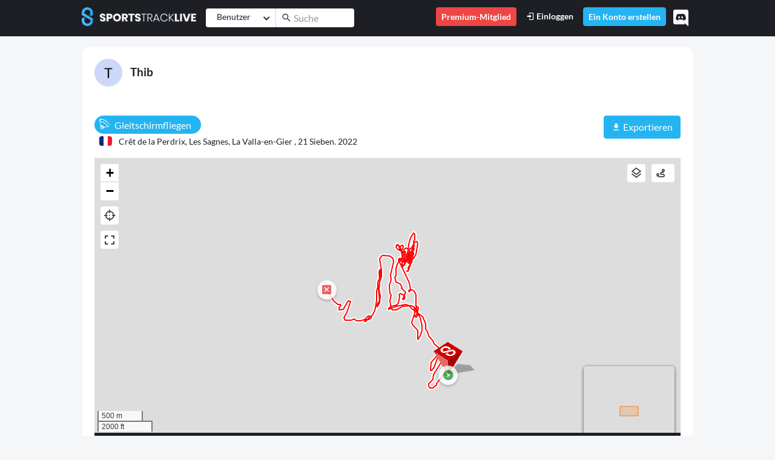

--- FILE ---
content_type: text/html; charset=utf-8
request_url: https://www.sportstracklive.com/de/track/informations/Thib/paragliding/cret-de-la-perdrix-la-valla-en-gier-auvergne-rhone-alpes/659500?l=1
body_size: 23567
content:
<!DOCTYPE html>
<html>
  <head>
    <title>SportsTrackLive | Gleitschirmfliegen von Thib • 21/09/2022 | ⟷ Freie Distanz 4,5 km</title>
    <meta name="csrf-param" content="authenticity_token" />
<meta name="csrf-token" content="IaWd/1CUfcyQR+ueT6YH6dE5Cq5BL00iGcOCGR6V9LPjkIuH9zVciOHHNnPche4bFuUHnDPu1X5Wicu4kmn4hQ==" />
    <link rel="icon" type="image/png" href="/assets/sportstracklive/badge-bb5177f018d9b0e2e38148532b57c76bc5a5ec776e3553a199df5918fd3bb100.png" />      
    <meta http-equiv="Content-Type" content="text/html; charset=UTF-8">
    <meta http-equiv="X-UA-Compatible" content="IE=edge">
    <meta name="description" content="Gleitschirmfliegen 🚩 Crêt de la Perdrix, Les Sagnes, La Valla-en-Gier [Frankreich] ∷ ⏱ 27m21s ∷ 🚀 28,4 km/h ∷ 📈 1 375 m ∷ ⟷ Freie Distanz 4,5 km">
    <meta name="viewport" content="width=device-width, initial-scale=1.0, user-scalable=0, minimal-ui">
    <meta name="turbolinks-cache-control" content="no-preview" />
    <meta name="api-url" content="https://api.sportstracklive.com"/>
    <meta name="is-premium" content="false"/>
    <meta name="premium-url" content="https://www.sportstracklive.com/de/premium"/>
    <meta name="track_upload_limit_no_premium" content="4"/>    
    <meta name="loader_svg" content="https://www.sportstracklive.com/assets/website/svg/loader-8cb54843ae4be6b4ba04d25b4151a6bf14eee9efc80d9ece982ed92708860863.svg"/>
    <meta name="facebook-domain-verification" content="91phuyuhfa4jecn6x8lwgp22i2xyj4" />
    <meta name="activity_type" content="Track"/>
    <meta name="activity_id" content="659500"/>
    <meta name="chat_panel_visibility" content="true"/>
    <meta name="chat_message_symbol_limit" content="1000"/>
    <meta name="action-cable-url" content="wss://api.sportstracklive.com:443/socket">    
    
        
    <meta property="og:title" content="Gleitschirmfliegen von Thib • 21/09/2022 | ⟷ Freie Distanz 4,5 km" />
    <meta property="og:type" content="website" />
    <meta property="og:url" content="https://www.sportstracklive.com/track/informations/Thib/paragliding/cret-de-la-perdrix-les-sagnes-la-valla-en-gier/659500" />
    <meta property="og:image" content="https://www.sportstracklive.com/rails/active_storage/blobs/redirect/eyJfcmFpbHMiOnsibWVzc2FnZSI6IkJBaHBBNy9sUFE9PSIsImV4cCI6bnVsbCwicHVyIjoiYmxvYl9pZCJ9fQ==--53576b52d85d147d215df4a26085caa56d85baf7/thumbnail" />
    <meta property="og:description" content="Gleitschirmfliegen 🚩 Crêt de la Perdrix, Les Sagnes, La Valla-en-Gier [Frankreich] ∷ ⏱ 27m21s ∷ 🚀 28,4 km/h ∷ 📈 1 375 m ∷ ⟷ Freie Distanz 4,5 km" />
    <meta property="og:site_name" content="SportsTrackLive">

    <meta property="stl:category_name" content="paragliding" />
    <meta property="stl:location" content="Crêt de la Perdrix, Les Sagnes, La Valla-en-Gier" />
    <meta property="stl:user_full_name" content="Thib" />
    <meta property="stl:user_name" content="Thib" />
    <meta property="stl:id" content="659500" />
    
    
    <link rel="canonical" href="https://www.sportstracklive.com/track/informations/Thib/paragliding/cret-de-la-perdrix-les-sagnes-la-valla-en-gier/659500" />
    <!-- Alternate Languages -->
    <link rel="alternate" href="/en/track/informations/Thib/paragliding/cret-de-la-perdrix-la-valla-en-gier-auvergne-rhone-alpes/659500" hreflang="en" />
    <link rel="alternate" href="/fr/track/informations/Thib/paragliding/cret-de-la-perdrix-la-valla-en-gier-auvergne-rhone-alpes/659500" hreflang="fr" />
    <link rel="alternate" href="/es/track/informations/Thib/paragliding/cret-de-la-perdrix-la-valla-en-gier-auvergne-rhone-alpes/659500" hreflang="es" />
    <link rel="alternate" href="/de/track/informations/Thib/paragliding/cret-de-la-perdrix-la-valla-en-gier-auvergne-rhone-alpes/659500" hreflang="de" />
    <link rel="alternate" href="/ja/track/informations/Thib/paragliding/cret-de-la-perdrix-la-valla-en-gier-auvergne-rhone-alpes/659500" hreflang="ja" />
    <!-- End Alternate Languages -->
    <link rel="stylesheet" href="https://cdnjs.cloudflare.com/ajax/libs/font-awesome/5.11.2/css/all.css" integrity="sha256-46qynGAkLSFpVbEBog43gvNhfrOj+BmwXdxFgVK/Kvc=" crossorigin="anonymous" />
    <script src="https://code.jquery.com/jquery-3.7.1.min.js" integrity="sha256-/JqT3SQfawRcv/BIHPThkBvs0OEvtFFmqPF/lYI/Cxo=" crossorigin="anonymous"></script>

    
    
    <script src="/vite/assets/frontend_sportstracklive-BbV8uyGO.js" crossorigin="anonymous" type="module" data-turbolinks-track="reload"></script><link rel="modulepreload" href="/vite/assets/Application-WLhJIljw.js" as="script" crossorigin="anonymous" data-turbolinks-track="reload">
<link rel="modulepreload" href="/vite/assets/bootstrap-fiZDugla.js" as="script" crossorigin="anonymous" data-turbolinks-track="reload">
<link rel="modulepreload" href="/vite/assets/Icon.Default.compatibility-D3rK_pVB.js" as="script" crossorigin="anonymous" data-turbolinks-track="reload"><link rel="stylesheet" media="screen" href="/vite/assets/frontend_sportstracklive-BIq49Da5.css" data-turbolinks-track="reload" />
<link rel="stylesheet" media="screen" href="/vite/assets/Application-DdEff1_e.css" data-turbolinks-track="reload" />
<link rel="stylesheet" media="screen" href="/vite/assets/bootstrap-jCI8mrZJ.css" data-turbolinks-track="reload" />
        <!-- Google Analytics -->
    <!-- Google tag (gtag.js) -->
    <script async src="https://www.googletagmanager.com/gtag/js?id=UA-9747477-1"></script>
    <script>
      window.dataLayer = window.dataLayer || [];
      function gtag(){dataLayer.push(arguments);}
      gtag('js', new Date());

      gtag('config', 'UA-9747477-1');
    </script>
    <!-- End Google Analytics -->
    <!-- Facebook Pixel Code -->
    <script>
      !function(f,b,e,v,n,t,s)
      {if(f.fbq)return;n=f.fbq=function(){n.callMethod?
      n.callMethod.apply(n,arguments):n.queue.push(arguments)};
      if(!f._fbq)f._fbq=n;n.push=n;n.loaded=!0;n.version='2.0';
      n.queue=[];t=b.createElement(e);t.async=!0;
      t.src=v;s=b.getElementsByTagName(e)[0];
      s.parentNode.insertBefore(t,s)}(window, document,'script',
      'https://connect.facebook.net/en_US/fbevents.js');
      fbq('init', '120194012029139');
      fbq('track', 'PageView');
    </script>
    <noscript>
      <img height="1" width="1" style="display:none" 
          src="https://www.facebook.com/tr?id=120194012029139&ev=PageView&noscript=1"/>
    </noscript>
    <!-- End Facebook Code -->
  </head>

  <body data-notifications-count="0" data-controller="track" data-action="show" class="not-selectable">
  <div data-turbolinks-permanent id="fb-root"></div>
  <!-- HEADER NAVBAR -->
  <nav id="main_nav" class="navbar navbar-expand-lg navbar-dark bg-primary fixed-top">
    <div class="container">
      <a class="navbar-brand d-none d-sm-block pb-2" href="/" data-toggle="tooltip"  data-placement="bottom" title="Startseite"><img height="31" src="/assets/sportstracklive/logo_typo-1e8e59717fdac41664878fafad52dcc619ebbc6b6b0b59ee2804affba3d272be.png"></a>
      <a class="navbar-brand d-block d-sm-none pb-2 mr-0" href="/"><img height="31" src="/assets/sportstracklive/logo_small-2e0097059716218764766c85a34cac21c31af8c5d0a76af78d552c6382274bf2.png"></a>
        <form id="main_search_form" class="form-inline mx-auto main_search_form" action="https://www.sportstracklive.com/de/search" method="get">
          <div class="input-group input-group input-group-sm">
            <div class="input-group-prepend search_track_select mr-0 border-right border-lighter-gray">
              <button id="select_type" class="btn btn-white fs-14" data-toggle="dropdown" aria-haspopup="true" aria-expanded="false">
                <span  class="d-inline-block lh-3 dropdown-selector-search">Benutzer</span>
                <i class="ml-2 fas fa-chevron-down fs-12"></i>
              </button>
              <div class="dropdown-menu fs-14">
                <a class="dropdown-item js-search-type" data-type="0" data-text="Benutzer" href="#">Benutzer</a>
                <a class="dropdown-item js-search-type" data-type="1" data-text="Art der Aktivitäten" href="#">Art der Aktivitäten</a>
                <a class="dropdown-item js-search-type" data-type="2" data-text="Ortschaften" href="#">Ortschaften</a>
<!--                <a class="dropdown-item js-search-type" data-type="3" data-text="" href="#"></a>-->
              </div>
              <input id="search_type" type="hidden" value="0" name="search_type">
            </div>
            <div class="input-group-prepend">
              <span class="input-group-text input-group-mdi-correction bg-white border-0 fs-18 py-0 px-2"> <i class="mdi mdi-magnify"></i></span>
            </div>
            <div class="ml-n1">
              <input id="search_input" autocomplete="off" name="search_input" type="text" value="" class="form-control border-0 bg-white pl-0 search_input" placeholder="Suche">
            </div>
          </div>
        </form>
      <button class="px-0 navbar-toggler navbar-toggler-right collapsed border-0 position-relative" data-toggle="collapse" data-target="#navbarSupportedContent" aria-controls="navbarSupportedContent" aria-expanded="false" aria-label="Toggle navigation">
        <span class="icon-bar top-bar"></span>
        <span class="icon-bar middle-bar"></span>
        <span class="icon-bar bottom-bar"></span>
      </button>
      <div class="collapse navbar-collapse" id="navbarSupportedContent">
        <ul class="navbar-nav ml-auto">
          <li class="nav-item d-lg-block d-none pb-2 pb-lg-0">
            <span class="nav-link btn py-1 bg-danger text-white fs-14 fw-600 show-premium-modal">
              Premium-Mitglied
            </span>
          </li>
            <li class="nav-item pb-2 pb-lg-0">
              <a class="nav-link py-1 text-white fs-14 fw-600" href="/de/users/sign_in"><i class="mdi mdi-login"></i> Einloggen</a>
            </li>
            <li class="nav-item pb-2 pb-lg-0">
              <a class="nav-link btn btn-secondary py-1 text-white fs-14 fw-600" href="https://www.sportstracklive.com/de/users/sign_up">Ein Konto erstellen</a>
            </li>
          <li class="nav-item  d-block d-lg-none pb-2 pb-lg-0">
            <span class="nav-link btn bg-danger py-1 text-white fs-14 fw-600 show-premium-modal">
              Premium-Mitglied
            </span>
          </li>
          <a href="https://discord.gg/tnQtCNhh3p" target="_blank"><i class="fab fa-discord float-right fs-28 text-white py-1 pt-2 pl-2 pr-2 cursor-pointer discord-header mt-n1" data-toggle="tooltip" data-placement="bottom" title="Wenn du Hilfe brauchst und mit anderen Mitgliedern unserer Community chatten möchtest, ist Discord eine der einfachsten Möglichkeiten, mit deinen Freunden über Sprache, Text und Video zu kommunizieren. Es ist schneller als E-Mail. Natürlich beantworten wir auch traditionelle Supportanfragen."></i></a>
        </ul>
      </div>
    </div>
  </nav>
<!-- END HEADER NAVBAR -->

  <div id="page-wraper" style="padding-top: 61px">
    
<span class="d-none" data-type="show" data-url="https://www.sportstracklive.com/track/informations/Thib/paragliding/cret-de-la-perdrix-les-sagnes-la-valla-en-gier/659500" id="url"></span>
<div class="container mt-3">
  <div class="row">
    <div class="col-12 px-0 px-sm-3">
      <div class="card">
        <div class="card-body">
          <div class="row">
            <div class="col-12">
              <div class="d-block d-sm-inline-block">
                <h2>
                <a href="https://www.sportstracklive.com/de/user/Thib"><img height="46" class="rounded-circle" src="https://www.sportstracklive.com/rails/active_storage/representations/redirect/eyJfcmFpbHMiOnsibWVzc2FnZSI6IkJBaHBBOHo3TUE9PSIsImV4cCI6bnVsbCwicHVyIjoiYmxvYl9pZCJ9fQ==--f64068d320ca6cd8f7a16ea66ed644a3387a5ca6/eyJfcmFpbHMiOnsibWVzc2FnZSI6IkJBaDdCem9MWm05eWJXRjBTU0lJY0c1bkJqb0dSVlE2QzNKbGMybDZaVWtpQ2prMmVEazJCanNHVkE9PSIsImV4cCI6bnVsbCwicHVyIjoidmFyaWF0aW9uIn19--d41143a8179ee77b20448abd3f0356a4641a1c73/Thib.png" alt="Thib"></a>
                <a href="https://www.sportstracklive.com/de/user/Thib" class="ml-2 fs-19 font-weight-bold text-decoration-none">Thib</a>
                </h2>
              </div>
              <div class="d-block d-sm-inline-block mt-2 mt-sm-0 w-100">                
                
              </div>
            </div>
          </div>
          <div class="row mt-3">
            <div class="col-12 col-lg-7 mb-3">
              <span class="d-inline-block badge-pill bg-secondary fs-16 text-white lh-4 py-1 pl-2 pr-3 fs-16"><span class="d-inline-block mr-1 fs-18"><i class=" icon icon-parapente"></i></span> <span id="track_category_name_659500">Gleitschirmfliegen</span></span>
              <span class="d-block d-sm-inline-block mt-2 mt-sm-0">
                <span class="flag-icon flag-icon-fr rounded ml-2"></span>
                <a id="track_locality_url_659500" href="https://www.sportstracklive.com/de/localities/fr/33712-cret-de-la-perdrix-les-sagnes-la-valla-en-gier">
                  <span id="track_locality_name_659500" class="fs-14 ml-2"> Crêt de la Perdrix, Les Sagnes, La Valla-en-Gier ,</span>
                </a>
                <span class="fs-14">21 Sieben. 2022</span>
              </span>
            </div>
            <div class="col-12 col-lg-5 mt-2 mt-md-0 pb-2">
              <div class="row">
                <div class="col-4">
                  </div>
                <div class="col-8 pl-0 align-right">
                  <div>
                    <div class="d-lg-block d-none">
                  </div>
                                    
                  <div class="float-right">
                    <a class="btn btn-secondary " href="#" role="button" data-toggle="dropdown">
                      <i class="mdi mdi-download"></i> Exportieren
                    </a>

                    <div class="dropdown-menu">
                      <a class="dropdown-item" download href="https://www.sportstracklive.com/rails/active_storage/blobs/redirect/eyJfcmFpbHMiOnsibWVzc2FnZSI6IkJBaHBBOFBsUFE9PSIsImV4cCI6bnVsbCwicHVyIjoiYmxvYl9pZCJ9fQ==--3cc4e71fd0fb86ed7e898341946a1a101f9a5b82/Thib-659500.gpx">GPX</a>
                      <a class="dropdown-item" download href="/rails/active_storage/blobs/redirect/eyJfcmFpbHMiOnsibWVzc2FnZSI6IkJBaHBBN3psUFE9PSIsImV4cCI6bnVsbCwicHVyIjoiYmxvYl9pZCJ9fQ==--641cbd316afe2f09597e14c3f91730aece4a963f/2022-09-21-XCT-THI-02.igc?locale=de">Imported File</a>
                      <a class="dropdown-item" href="https://www.google.com/maps/dir/?api=1&amp;destination=45.393667%2C4.550633&amp;origin=45.385183%2C4.567783&amp;travelmode=driving" target="_blank" rel="noopener noreferrer">
                        <i class="mdi mdi-google-maps"></i> View in Google Maps
                      </a>
                    </div>
                  </div>
                  <div class="d-inline-block d-block d-lg-none float-right pr-1">
                    <a href="#" onclick="window.location.href='https://www.sportstracklive.com/track/informations/Thib/paragliding/cret-de-la-perdrix-les-sagnes-la-valla-en-gier/659500?mode=3D'" class="btn btn-primary lh-5">
                      <span class="fs-16">3D Replay
                      <span class="fs-11"> + 3</span>
                      </span>
                      </a>
                  </div>                  
                </div>
              </div>
              </div>

            </div>

          </div>

          <!-- START TAGS -->
          <!-- END TAGS -->

          <div class="row">
            <div class="col-12">
              <a name="graph-map"></a>
              <div id="show_container" class="position-relative">
                  <div id="container">     
	<div id="A">
		<div id="map" style="height: 70vh"></div>
	</div>	
	<div id="Z">
		<div id="map_bottom_bar" class="w-100 pt-2 pt-md-0 px-2 pb-2 pt-lg-2 bg-primary-75">
			<div id="player-bottom" class="container-fluid">
				<div class="row">
					<div class="col-12 col-md-6 col-lg-5 px-0 px-md-2 order-1 order-lg-0">
						<a id="stop-btn" class="btn btn-sm btn-light lh-4 py-0 fs-24 px-1" href="#"><i class="mdi mdi-stop"></i></a>
						<a id="play-pause-btn" class="btn btn-sm btn-light ml-1 lh-4 py-0 fs-24 px-3" href="#"><i class="mdi mdi-play"></i></a>
						<div class="btn-group" role="group">
							<a id="multiplier-btn" class="btn btn-sm btn-light ml-1 lh-4 py-0 fs-24 px-1" href="#">
								<i class="mdi mdi-fast-forward mx-1"></i>
							</a>
							<button class="btn btn-outline-light py-0 fw-700 fs-14" id="current-multiplier"></button>
						</div>
						<div class="text-white float-right float-md-none d-inline-block ml-2 ml-md-3 align-middle fs-14 pt-2 pt-md-0">
							<span class=""><span id="current-time">00:00</span> / <span id="total-time">00:00</span></span>
						</div>
					</div>
					<div class="d-none d-md-block col-12 col-lg-2 px-0 text-center mb-3 mb-md-0 pt-lg-1 order-0 order-lg-1">
						<div id="handler" class="mx-auto d-inline-block pt-3 pt-lg-2 pb-lg-0 pb-2">
							<div class="mx-auto"></div>
							<div class="mx-auto"></div>
							<div class="mx-auto"></div>
						</div>
					</div>
					<div class="col-12 col-md-6 col-lg-5 px-0 px-lg-2 mt-3 mt-md-0 order-2">
						<div class="float-right d-lg-block d-none">
					</div>
			<div class="float-right mr-1">
              <a href="#" onclick="window.location.href='https://www.sportstracklive.com/track/informations/Thib/paragliding/cret-de-la-perdrix-les-sagnes-la-valla-en-gier/659500?mode=3D'" class="btn btn-white btn-sm fw-500 py-1 px-1 lh-5">
                <span class="fs-16"><i class="mdi mdi-cube-scan"></i> 3D Replay
				<span class="fs-11"> + 3</span>
				</span>
              </a>
            </div>	
            <div class="float-right mr-1">
              <a href="/de/contest_task/new?category=1&amp;track_id=659500" class="btn btn-white btn-sm fw-500 py-1 px-1 lh-5">
                <span class="fs-16"><i class="mdi mdi-map-marker-path"></i> Create Challenge</span>
              </a>
            </div>            
	      </div>

          <input hidden type="range" class="form-control-range" id="replay-position" value="0" min="0" max="1628" step="1" />
							</div>
						</div>
					</div>
				</div>
				<div id='B'>
					<div id="chart_row" class="h-100" style="overflow: hidden">
						<div class="pt-3 mb-0 h-100" style="width: 100%; position: relative;">
							<div class="track-graph-container h-100" style="width: calc(100% + 20px); overflow: hidden;">
								<canvas class="w-100" id="track-graph" style="margin-left: -10px"></canvas>
							</div>
							<div id="track-crop-overlay-start" class="track-crop-overlay"></div>
							<div id="track-crop-overlay-end" class="track-crop-overlay"></div>
						</div>
					</div>
				</div>
			</div>

			<!-- Crop Control Modal -->
			<div id="track-crop-modal" class="track-crop-modal">
				<div class="track-crop-modal-content">
					<div class="track-crop-modal-header">
						<h6 class="mb-0">Crop Track: <span id="crop-start-value">0</span>% ↔ <span id="crop-end-value">100</span>%</h6>
						<button id="track-crop-modal-close" class="btn-close">&times;</button>
					</div>
					<div class="track-crop-modal-body">
						<!-- Range Slider -->
						<div class="track-crop-slider-container">						
							<div class="track-crop-slider-wrapper">
								<input type="range" id="track-crop-start-slider" class="track-crop-slider" min="0" max="100" value="0" />
								<input type="range" id="track-crop-end-slider" class="track-crop-slider" min="0" max="100" value="100" />
								<div class="track-crop-slider-track">
									<div id="track-crop-slider-range" class="track-crop-slider-range"></div>
								</div>
							</div>							
						</div>

						<!-- Crop Button -->
						<button id="track-crop-apply-btn" class="btn btn-primary btn-sm w-100 mt-3">
							<i class="mdi mdi-crop mr-1"></i>Apply Crop
						</button>

						<!-- Reset Button -->
						<button id="track-crop-reset-btn" class="btn btn-outline-secondary btn-sm w-100 mt-2">
							<i class="mdi mdi-restore mr-1"></i>Reset to Full Track
						</button>

						<!-- Save to New Track Button - Hidden by default, shown when crop is modified -->
						<button id="track-crop-save-new-btn" class="btn btn-danger btn-sm w-100 mt-2 d-none">
							<i class="mdi mdi-content-save mr-1"></i>Save to a New Track
						</button>

						<!-- Help Text -->
						<div class="alert alert-info mt-3 small mb-0">
							<i class="mdi mdi-information-outline mr-1"></i>
							Use the slider to select the portion of track to display on the map. The chart will show the full track with greyed areas indicating hidden portions.
						</div>
					</div>
				</div>
			</div>

			<div class="row">
            <div class="col-12">
              <div class="bg-gray rounded w-100 text-white">
                <div class="row py-2">
                  <div class="col-8 pt-1 text-left">				  	
                    <div id="switches_row" class="row w-100 mx-0 pl-3">
						<div class="d-lg-block d-none align-top">
							<span class="text-white fs-14">Auswahl:</span>
						</div>
						<span class="ml-2">
					<button data-graph-type="distance" class="d-none graph_switcher btn btn-light pt-1 pb-1 px-2 px-sm-1 px-sm-2 lh-3 fs-14">
								<span class="pb-3p d-none d-sm-inline-block align-middle"><span class="translation_missing" title="translation missing: de.website.track.chart.distance">Distance</span></span>
							</button>
					<button data-graph-type="cadence" class="d-none graph_switcher btn btn-light pt-1 pb-1 px-2 px-sm-1 px-sm-2 lh-3 fs-14">
								<span class="pb-3p d-none d-sm-inline-block align-middle"><i class="mdi mdi-timelapse fs-16"></i> Kadenz, Rhythmus</span>
							</button>
					<button data-graph-type="heart-rate" class="d-none graph_switcher btn btn-light pt-1 pb-1 px-2 px-sm-1 px-sm-2 lh-3 fs-14">
								<span class="pb-3p d-none d-sm-inline-block align-middle"><i class="mdi mdi-heart-pulse fs-16"></i> Puls</span>
							</button >
					<button data-graph-type="altitude-speed" class="d-none graph_switcher btn btn-light pt-1 pb-1 px-2 px-sm-1 px-sm-2 lh-3 fs-14">
								<span class="pb-3p d-none d-sm-inline-block align-middle"><i class="mdi mdi-elevation-rise fs-16"></i> Höhe + <i class="mdi mdi-speedometer fs-16"></i> Geschwindigkeit</span>
							</button>
					<button data-graph-type="altitude" class="d-none graph_switcher btn btn-light pt-1 pb-1 px-2 px-sm-1 px-sm-2 lh-3 fs-14">
								<span class="pb-3p d-none d-sm-inline-block align-middle"><i class="mdi mdi-elevation-rise fs-16"></i> Höhe</span>
							</button>
					<button data-graph-type="battery" class="d-none graph_switcher btn btn-light pt-1 pb-1 px-2 px-sm-1 px-sm-2 lh-3 fs-14">
								<span class="pb-3p d-none d-sm-inline-block align-middle"><i class="mdi mdi-battery fs-16"></i> Batteriestand</span>
							</button>
						</span>
					</div>
                  </div>
                  <div class="col-4 text-right mt-0">
					<span class="pr-0 mr-2">
					<a class="btn btn-light-gray btn-light-gray-opacity py-1 px-2 js-social-action-like pe-none" data-type="track" data-track-id="659500">
						<img class="d-inline js-img-like" height="18" src="/assets/website/icons/icon_like-f15735fc27edbf9bfb10da1dfe7676397a591ef04b9b85fa8f90fc20c8593921.png">                    
						<span class="js-like-count" data-type="track" data-likes="0" data-track-id="659500">0</span>
					</a>
					<a class="btn btn-light-gray btn-light-gray-opacity py-1 px-2 text-white js-comment-toggle pe-none"
						data-track-id="659500"
						data-type="track"
						data-toggle="collapse" href="#post_track_659500"
						role="button" aria-expanded="false"
						aria-controls="post_track_659500">
						<img height="18" class="mr-0" src="/assets/website/icons/icon_comments-a847273d2e29b72587c1ea9562ec66fc16a3f1f8c259e88e2165900f2c1b3130.png">
											<span class="js-comments-count" data-comments="0" data-type="track" data-track-id="659500">0</span>
					</a>
							<div class="dropright d-inline">
								<button class="btn btn-light-gray btn-light-gray-opacity pt-1 lh-4 px-2 share" id="dropdownMenuButton" data-toggle="dropdown" aria-haspopup="true" aria-expanded="false">
								<img height="18" src="/assets/website/icons/icon_share-9822170643b70b18ac1c6efb6cd64a1917283571cbd644ad4a40de996449129d.png">
								</button>
								<div class="dropdown-menu">
									<a target="_blank" class="dropdown-item" href="https://www.facebook.com/sharer.php?u=https://www.sportstracklive.com/track/informations/Thib/paragliding/cret-de-la-perdrix-les-sagnes-la-valla-en-gier/659500">
										<i class="fab fa-facebook-square text-facebook fs-22 mr-2"></i> Auf Facebook teilen
									</a>
									<a target="_blank" class="dropdown-item" href="https://twitter.com/share?url=https://www.sportstracklive.com/track/informations/Thib/paragliding/cret-de-la-perdrix-les-sagnes-la-valla-en-gier/659500">
										<i class="fab fa-twitter text-twitter fs-22 mr-2"></i> Auf Twitter teilen
									</a>
									<a target="_blank" class="dropdown-item" href="https://wa.me/?text=https://www.sportstracklive.com/track/informations/Thib/paragliding/cret-de-la-perdrix-les-sagnes-la-valla-en-gier/659500">
										<i class="fab fa-whatsapp text-whatsapp fs-22 mr-2"></i> Auf WhatsApp teilen
									</a>
									<a target="_blank" class="dropdown-item" href="mailto:?subject=SportsTrackLive&body=https://www.sportstracklive.com/track/informations/Thib/paragliding/cret-de-la-perdrix-les-sagnes-la-valla-en-gier/659500">
										<i class="fas fa-envelope text-mail fs-22 mr-2"></i> Per Mail teilen
									</a>
								</div>
							</div>
					</span>
                  </div>
                </div>
              </div>
            </div>
    	</div>
			
              </div>
            </div>
          </div>

        </div>
      </div>
    </div>
  </div>

  <div class="row mt-3">
    <div class="col-12 col-lg-4 mb-3">
      
      <div class="accordion" id="accordion_stats">
        <div class="card mb-1">
          <div class="bg-gray text-white" id="heading_stats">
            <h2 class="mb-0">
              <button class="btn btn-link text-white collapsed text-decoration-none px-3 py-2 w-100 text-left fs-14" data-toggle="collapse" data-target="#collapse_stats" aria-expanded="true" aria-controls="collapse_stats">
                <i class="fas fa-chevron-right turn-collapsed mr-3"></i>
                Zusammenfassung
              </button>
            </h2>
          </div>

          <div id="collapse_stats" class="collapse" aria-labelledby="heading_stats" data-parent="#accordion_stats">
            <div class="scrollbar-accordion scrollbar-primary overflow-auto">
              <div class="card-body pb-0">

                <div class="row mb-2">  
                  <div class="col-6 text-light-gray fs-14">Dauer</div>
                  <div class="col-6">27m21s</div>
                </div>
                  <div class="row mb-2">
                    <div class="col-6 fs-10">
                      <code>distance</code>
                    </div>   
                    <div class="col-6 text-right fs-10">
                      <code>0/1627</code>
                    </div>
                    <div class="col-6 text-light-gray fs-14">Distanz</div>
                    <div class="col-6">12,95 <span class="font-weight-normal fs-11">km</span></div>
                  </div>
                  <div class="row mb-2">
                    <div class="col-6 fs-10">
                      <code>min_alt</code>
                    </div>   
                    <div class="col-6 text-right fs-10">
                      <code>1623/1623</code>
                    </div>
                    <div class="col-6 text-light-gray fs-14">Min. Höhe</div>
                    <div class="col-6">838 <span class="font-weight-normal fs-11">m</span></div>
                  </div>
                  <div class="row mb-2">
                    <div class="col-6 fs-10">
                      <code>max_alt</code>
                    </div>   
                    <div class="col-6 text-right fs-10">
                      <code>26/26</code>
                    </div>
                    <div class="col-6 text-light-gray fs-14">Maximale Höhe</div>
                    <div class="col-6">1 375 <span class="font-weight-normal fs-11">m</span></div>
                  </div>
                  <div class="row mb-2">
                    <div class="col-6 fs-10">
                      <code>avg_speed</code>
                    </div>   
                    <div class="col-6 text-right fs-10">
                      <code>0/1627</code>
                    </div>
                    <div class="col-6 text-light-gray fs-14">Durchschnittsgeschwindigkeit</div>
                    <div class="col-6">28,4 <span class="font-weight-normal fs-11">km/h</span></div>
                  </div>
                  <div class="row mb-2">
                    <div class="col-6 fs-10">
                      <code>max_speed</code>
                    </div>   
                    <div class="col-6 text-right fs-10">
                      <code>932/953</code>
                    </div>
                    <div class="col-6 text-light-gray fs-14">Höchstgeschwindigkeit</div>
                    <div class="col-6">49,35 <span class="font-weight-normal fs-11">km/h</span></div>
                  </div>
                  <div class="row mb-2">
                    <div class="col-6 fs-10">
                      <code>total_air_time</code>
                    </div>   
                    <div class="col-6 text-right fs-10">
                      <code>45/1629</code>
                    </div>
                    <div class="col-6 text-light-gray fs-14">Flight Time</div>
                    <div class="col-6">26m14s <span class="font-weight-normal fs-11"></span></div>
                  </div>
                  
              </div>
            </div>
          </div>
        </div>
        <div class="card mb-1">
          <div class="bg-gray text-white" id="heading_pause">
            <h2 class="mb-0">
              <button class="btn btn-link text-white collapsed text-decoration-none px-3 py-2 w-100 text-left fs-14" data-toggle="collapse" data-target="#collapse_pause" aria-expanded="true" aria-controls="collapse_pause">
                <i class="fas fa-chevron-right turn-collapsed mr-3"></i>
                Ground/Air Time
              </button>
            </h2>
          </div> 
          <div id="collapse_pause" class="collapse" aria-labelledby="heading_pause" data-parent="#accordion_stats">
              <div class="scrollbar-accordion scrollbar-primary overflow-auto">
                <div class="card-body pb-0">                  

                    <div class="row mb-2">
                      <div class="col-2"><button class="btn btn-sm peak-speed-btn text-secondary" data-title="Pause time airs" data-point-start="45" data-point-end="1629"><i class="mdi mdi-chart-line"></i></button>  </div>
                      <div class="col-10">
                        <div>
                          26<span class="font-weight-normal fs-11">m</span>14<span class="font-weight-normal fs-11">s</span> <span class="fs-11">(Flight Time)</span>
                          <div class="progress position-relative bg-white" style="height: 3px;">
                            <div class="border-bottom border-light-gray w-100 position-absolute" style="top:1px"></div>
                            <div class="progress-bar bg-warning" role="progressbar" style="z-index: 1;width: 100.0%" aria-valuenow="100.0" aria-valuemin="0" aria-valuemax="100"></div>
                          </div>
                        </div>
                      </div>
                    </div>

                    <div class="row mb-2">
                      <div class="col-2"><button class="btn btn-sm peak-speed-btn text-secondary" data-title="Pause time grounds" data-point-start="0" data-point-end="44"><i class="mdi mdi-chart-line"></i></button>  </div>
                      <div class="col-10">
                        <div>
                           0<span class="font-weight-normal fs-11">m</span>50<span class="font-weight-normal fs-11">s</span> <span class="fs-11">(on the Ground)</span>
                          <div class="progress position-relative bg-white" style="height: 3px;">
                            <div class="border-bottom border-light-gray w-100 position-absolute" style="top:1px"></div>
                            <div class="progress-bar bg-warning" role="progressbar" style="z-index: 1;width: 100.0%" aria-valuenow="100.0" aria-valuemin="0" aria-valuemax="100"></div>
                          </div>
                        </div>
                      </div>
                    </div>
                  <div class="row mb-2">
                    <hr />
                  </div>                    <div class="row mb-2">
                        <div class="col-5 text-light-gray fs-14">Total Flight Time</div>
                        <div class="col-7">26m14s (97<span class="font-weight-normal fs-11">%</span>)</div>
                      </div>
                    <div class="row mb-2">
                        <div class="col-5 text-light-gray fs-14">Total on the Ground</div>
                        <div class="col-7"> 0m50s (3<span class="font-weight-normal fs-11">%</span>)</div>
                      </div>
                </div>
            </div>
          </div>
        </div>

        <div class="card mb-1">
          <div class="bg-gray text-white" id="heading_thermals">
            <h2 class="mb-0">
              <button class="btn btn-link text-white collapsed text-decoration-none px-3 py-2 w-100 text-left fs-14" data-toggle="collapse" data-target="#collapse_thermals" aria-expanded="true" aria-controls="collapse_thermals">
                <i class="fas fa-chevron-right turn-collapsed mr-3"></i>
                Thermiken
              </button>
            </h2>
          </div>
          <div id="collapse_thermals" class="collapse" aria-labelledby="heading_splits" data-parent="#accordion_stats">


              <div class="scrollbar-accordion scrollbar-primary overflow-auto">
                <div class="card-body pb-0">

          
                    <div class="row mb-2">
                      <div class="col-5 px-0 text-light-gray pl-3 fs-14">Thermikzentrum 1
                        <button class="btn btn-sm split-btn text-secondary btn-inline" data-point-start="335" data-point-end="378"><i class="mdi mdi-chart-line"></i></button>
                      </div>
                      <div class="col-7 px-0 text-left pl-1">00m43s <span class="font-weight-normal fs-11">(+-0,2 m/s)</span></div>
                    </div>
          
                    <div class="row mb-2">
                      <div class="col-5 px-0 text-light-gray pl-3 fs-14">Thermikzentrum 2
                        <button class="btn btn-sm split-btn text-secondary btn-inline" data-point-start="830" data-point-end="1066"><i class="mdi mdi-chart-line"></i></button>
                      </div>
                      <div class="col-7 px-0 text-left pl-1">03m56s <span class="font-weight-normal fs-11">(+0,5 m/s)</span></div>
                    </div>

                </div>
              </div>

          </div>
        </div>

        <div class="card mb-1">
          <div class="bg-gray text-white" id="heading_speed">
            <h2 class="mb-0">
              <button class="btn btn-link text-white collapsed text-decoration-none px-3 py-2 w-100 text-left fs-14" data-toggle="collapse" data-target="#collapse_speed" aria-expanded="true" aria-controls="collapse_speed">
                <i class="fas fa-chevron-right turn-collapsed mr-3"></i>
                Geschwindigkeiten
              </button>
            </h2>
          </div>
          <div id="collapse_speed" class="collapse" aria-labelledby="heading_speed" data-parent="#accordion_stats">
              <div class="scrollbar-accordion scrollbar-primary overflow-auto">
                <div class="card-body pb-0">
                    <div class="row mb-2">
                      <div class="col-6 text-light-gray fs-14">Durchschnittsgeschwindigkeit</div>
                      <div class="col-6">28,4 <span class="font-weight-normal fs-11">km/h</span></div>
                    </div>
                    <div class="row mb-2">
                      <div class="col-6 text-light-gray fs-14">Höchstgeschwindigkeit</div>
                      <div class="col-6">49,35 <span class="font-weight-normal fs-11">km/h</span></div>
                    </div>
                  <div class="row mb-2">
                    <hr />
                  </div>
                    <div class="row mb-2">
                      <div class="col-3 px-0 text-center text-light-gray fs-14">500 <small>m</small></div>
                      <div class="col-2"><button class="btn btn-sm peak-speed-btn text-secondary" data-title="Max speed 500 &lt;small&gt;m&lt;/small&gt;" data-point-start="932" data-point-end="973"><i class="mdi mdi-chart-line"></i></button>  </div>
                      <div class="col-7">
                        <div data-toggle="tooltip" data-placement="bottom" title="70.5% der besten Punktzahl">
                          42,79 <span class="font-weight-normal fs-11">km/h</span>
                          <div class="progress position-relative bg-white" style="height: 3px;">
                            <div class="border-bottom border-light-gray w-100 position-absolute" style="top:1px"></div>
                            <div class="progress-bar bg-secondary" role="progressbar" style="z-index: 1;width: 70.5%" aria-valuenow="70.5" aria-valuemin="0" aria-valuemax="100"></div>
                          </div>
                        </div>
                      </div>
                    </div>
                    <div class="row mb-2">
                      <div class="col-3 px-0 text-center text-light-gray fs-14">500 <small>m</small></div>
                      <div class="col-2"><button class="btn btn-sm peak-speed-btn text-secondary" data-title="Max speed 500 &lt;small&gt;m&lt;/small&gt;" data-point-start="934" data-point-end="974"><i class="mdi mdi-chart-line"></i></button>  </div>
                      <div class="col-7">
                        <div data-toggle="tooltip" data-placement="bottom" title="69.9% der besten Punktzahl">
                          42,45 <span class="font-weight-normal fs-11">km/h</span>
                          <div class="progress position-relative bg-white" style="height: 3px;">
                            <div class="border-bottom border-light-gray w-100 position-absolute" style="top:1px"></div>
                            <div class="progress-bar bg-secondary" role="progressbar" style="z-index: 1;width: 69.9%" aria-valuenow="69.9" aria-valuemin="0" aria-valuemax="100"></div>
                          </div>
                        </div>
                      </div>
                    </div>
                    <div class="row mb-2">
                      <div class="col-3 px-0 text-center text-light-gray fs-14">500 <small>m</small></div>
                      <div class="col-2"><button class="btn btn-sm peak-speed-btn text-secondary" data-title="Max speed 500 &lt;small&gt;m&lt;/small&gt;" data-point-start="929" data-point-end="971"><i class="mdi mdi-chart-line"></i></button>  </div>
                      <div class="col-7">
                        <div data-toggle="tooltip" data-placement="bottom" title="68.8% der besten Punktzahl">
                          41,78 <span class="font-weight-normal fs-11">km/h</span>
                          <div class="progress position-relative bg-white" style="height: 3px;">
                            <div class="border-bottom border-light-gray w-100 position-absolute" style="top:1px"></div>
                            <div class="progress-bar bg-secondary" role="progressbar" style="z-index: 1;width: 68.8%" aria-valuenow="68.8" aria-valuemin="0" aria-valuemax="100"></div>
                          </div>
                        </div>
                      </div>
                    </div>
                    <div class="row mb-2">
                      <div class="col-3 px-0 text-center text-light-gray fs-14">500 <small>m</small></div>
                      <div class="col-2"><button class="btn btn-sm peak-speed-btn text-secondary" data-title="Max speed 500 &lt;small&gt;m&lt;/small&gt;" data-point-start="937" data-point-end="980"><i class="mdi mdi-chart-line"></i></button>  </div>
                      <div class="col-7">
                        <div data-toggle="tooltip" data-placement="bottom" title="67.7% der besten Punktzahl">
                          41,11 <span class="font-weight-normal fs-11">km/h</span>
                          <div class="progress position-relative bg-white" style="height: 3px;">
                            <div class="border-bottom border-light-gray w-100 position-absolute" style="top:1px"></div>
                            <div class="progress-bar bg-secondary" role="progressbar" style="z-index: 1;width: 67.7%" aria-valuenow="67.7" aria-valuemin="0" aria-valuemax="100"></div>
                          </div>
                        </div>
                      </div>
                    </div>
                    <div class="row mb-2">
                      <div class="col-3 px-0 text-center text-light-gray fs-14">500 <small>m</small></div>
                      <div class="col-2"><button class="btn btn-sm peak-speed-btn text-secondary" data-title="Max speed 500 &lt;small&gt;m&lt;/small&gt;" data-point-start="939" data-point-end="983"><i class="mdi mdi-chart-line"></i></button>  </div>
                      <div class="col-7">
                        <div data-toggle="tooltip" data-placement="bottom" title="67.2% der besten Punktzahl">
                          40,84 <span class="font-weight-normal fs-11">km/h</span>
                          <div class="progress position-relative bg-white" style="height: 3px;">
                            <div class="border-bottom border-light-gray w-100 position-absolute" style="top:1px"></div>
                            <div class="progress-bar bg-secondary" role="progressbar" style="z-index: 1;width: 67.2%" aria-valuenow="67.2" aria-valuemin="0" aria-valuemax="100"></div>
                          </div>
                        </div>
                      </div>
                    </div>
                    <div class="row mb-2">
                      <div class="col-3 px-0 text-center text-light-gray fs-14">500 <small>m</small></div>
                      <div class="col-2"><button class="btn btn-sm peak-speed-btn text-secondary" data-title="Max speed 500 &lt;small&gt;m&lt;/small&gt;" data-point-start="940" data-point-end="984"><i class="mdi mdi-chart-line"></i></button>  </div>
                      <div class="col-7">
                        <div data-toggle="tooltip" data-placement="bottom" title="67.0% der besten Punktzahl">
                          40,7 <span class="font-weight-normal fs-11">km/h</span>
                          <div class="progress position-relative bg-white" style="height: 3px;">
                            <div class="border-bottom border-light-gray w-100 position-absolute" style="top:1px"></div>
                            <div class="progress-bar bg-secondary" role="progressbar" style="z-index: 1;width: 67.0%" aria-valuenow="67.0" aria-valuemin="0" aria-valuemax="100"></div>
                          </div>
                        </div>
                      </div>
                    </div>

                </div>

            </div>
          </div>
        </div>




          <div class="card mb-1">
            <div class="bg-gray text-white" id="heading_max_ascents">
              <h2 class="mb-0">
                <button class="btn btn-link text-white collapsed text-decoration-none px-3 py-2 w-100 text-left fs-14" data-toggle="collapse" data-target="#collapse_max_ascents" aria-expanded="true" aria-controls="collapse_max_ascents">
                  <i class="fas fa-chevron-right turn-collapsed mr-3"></i>
                  Höhe +
                </button>
              </h2>
            </div>
            <div id="collapse_max_ascents" class="collapse" aria-labelledby="heading_max_ascents" data-parent="#accordion_stats">


                <div class="scrollbar-accordion scrollbar-primary overflow-auto">
                  <div class="card-body pb-0">
                    <div class="row mb-2">
                      <div class="col-6 text-light-gray fs-14">Höhengewinn</div>
                      <div class="col-6">242 <span class="font-weight-normal fs-11">m</span></div>
                    </div>
                  <div class="row mb-2">
                    <hr />
                  </div>

                      <div class="row mb-2">
                        <div class="col-3 px-0 text-center text-light-gray fs-14">500 <small>m</small></div>
                        <div class="col-2"><button class="btn btn-sm peak-speed-btn text-secondary" data-title="Max speed 500 &lt;small&gt;m&lt;/small&gt;" data-point-start="855" data-point-end="909"><i class="mdi mdi-chart-line"></i></button>  </div>
                        <div class="col-7">
                          <div data-toggle="tooltip" data-placement="bottom" title="3.5% der besten Punktzahl">
                          +67 <span class="font-weight-normal fs-11">m</span>
                          <div class="progress position-relative bg-white" style="height: 3px;">
                            <div class="border-bottom border-light-gray w-100 position-absolute" style="top:1px"></div>
                            <div class="progress-bar bg-secondary" role="progressbar" style="z-index: 1;width: 3.5%" aria-valuenow="3.5" aria-valuemin="0" aria-valuemax="100"></div>
                          </div>
                          </div>
                        </div>
                      </div>
                      <div class="row mb-2">
                        <div class="col-3 px-0 text-center text-light-gray fs-14">500 <small>m</small></div>
                        <div class="col-2"><button class="btn btn-sm peak-speed-btn text-secondary" data-title="Max speed 500 &lt;small&gt;m&lt;/small&gt;" data-point-start="420" data-point-end="475"><i class="mdi mdi-chart-line"></i></button>  </div>
                        <div class="col-7">
                          <div data-toggle="tooltip" data-placement="bottom" title="2.7% der besten Punktzahl">
                          +51 <span class="font-weight-normal fs-11">m</span>
                          <div class="progress position-relative bg-white" style="height: 3px;">
                            <div class="border-bottom border-light-gray w-100 position-absolute" style="top:1px"></div>
                            <div class="progress-bar bg-secondary" role="progressbar" style="z-index: 1;width: 2.7%" aria-valuenow="2.7" aria-valuemin="0" aria-valuemax="100"></div>
                          </div>
                          </div>
                        </div>
                      </div>
                      <div class="row mb-2">
                        <div class="col-3 px-0 text-center text-light-gray fs-14">500 <small>m</small></div>
                        <div class="col-2"><button class="btn btn-sm peak-speed-btn text-secondary" data-title="Max speed 500 &lt;small&gt;m&lt;/small&gt;" data-point-start="462" data-point-end="514"><i class="mdi mdi-chart-line"></i></button>  </div>
                        <div class="col-7">
                          <div data-toggle="tooltip" data-placement="bottom" title="2.7% der besten Punktzahl">
                          +51 <span class="font-weight-normal fs-11">m</span>
                          <div class="progress position-relative bg-white" style="height: 3px;">
                            <div class="border-bottom border-light-gray w-100 position-absolute" style="top:1px"></div>
                            <div class="progress-bar bg-secondary" role="progressbar" style="z-index: 1;width: 2.7%" aria-valuenow="2.7" aria-valuemin="0" aria-valuemax="100"></div>
                          </div>
                          </div>
                        </div>
                      </div>
                      <div class="row mb-2">
                        <div class="col-3 px-0 text-center text-light-gray fs-14">500 <small>m</small></div>
                        <div class="col-2"><button class="btn btn-sm peak-speed-btn text-secondary" data-title="Max speed 500 &lt;small&gt;m&lt;/small&gt;" data-point-start="421" data-point-end="476"><i class="mdi mdi-chart-line"></i></button>  </div>
                        <div class="col-7">
                          <div data-toggle="tooltip" data-placement="bottom" title="2.6% der besten Punktzahl">
                          +49 <span class="font-weight-normal fs-11">m</span>
                          <div class="progress position-relative bg-white" style="height: 3px;">
                            <div class="border-bottom border-light-gray w-100 position-absolute" style="top:1px"></div>
                            <div class="progress-bar bg-secondary" role="progressbar" style="z-index: 1;width: 2.6%" aria-valuenow="2.6" aria-valuemin="0" aria-valuemax="100"></div>
                          </div>
                          </div>
                        </div>
                      </div>
                      <div class="row mb-2">
                        <div class="col-3 px-0 text-center text-light-gray fs-14">500 <small>m</small></div>
                        <div class="col-2"><button class="btn btn-sm peak-speed-btn text-secondary" data-title="Max speed 500 &lt;small&gt;m&lt;/small&gt;" data-point-start="464" data-point-end="515"><i class="mdi mdi-chart-line"></i></button>  </div>
                        <div class="col-7">
                          <div data-toggle="tooltip" data-placement="bottom" title="2.6% der besten Punktzahl">
                          +49 <span class="font-weight-normal fs-11">m</span>
                          <div class="progress position-relative bg-white" style="height: 3px;">
                            <div class="border-bottom border-light-gray w-100 position-absolute" style="top:1px"></div>
                            <div class="progress-bar bg-secondary" role="progressbar" style="z-index: 1;width: 2.6%" aria-valuenow="2.6" aria-valuemin="0" aria-valuemax="100"></div>
                          </div>
                          </div>
                        </div>
                      </div>

                  </div>

              </div>
            </div>
          </div>

          <div class="card mb-1">
            <div class="bg-gray text-white" id="heading_max_descents">
              <h2 class="mb-0">
                <button class="btn btn-link text-white collapsed text-decoration-none px-3 py-2 w-100 text-left fs-14" data-toggle="collapse" data-target="#collapse_max_descents" aria-expanded="true" aria-controls="collapse_max_descents">
                  <i class="fas fa-chevron-right turn-collapsed mr-3"></i>
                  Höhe -
                </button>
              </h2>
            </div>
            <div id="collapse_max_descents" class="collapse" aria-labelledby="heading_max_descents" data-parent="#accordion_stats">


                <div class="scrollbar-accordion scrollbar-primary overflow-auto">
                  <div class="card-body pb-0">
                    <div class="row mb-2">
                      <div class="col-6 text-light-gray fs-14">Höhenverlust</div>
                      <div class="col-6">-778 <span class="font-weight-normal fs-11">m</span></div>
                    </div>
                  <div class="row mb-2">
                    <hr />
                  </div>

                    
                      <div class="row mb-2">
                        <div class="col-3 px-0 text-center text-light-gray fs-14">500 <small>m</small></div>
                        <div class="col-2"><button class="btn btn-sm peak-speed-btn text-secondary" data-title="Max speed 500 &lt;small&gt;m&lt;/small&gt;" data-point-start="1145" data-point-end="1214"><i class="mdi mdi-chart-line"></i></button>  </div>
                        <div class="col-7">
                          <div data-toggle="tooltip" data-placement="bottom" title="11.2% der besten Punktzahl">
                          -105 <span class="font-weight-normal fs-11">m</span>
                          <div class="progress position-relative bg-white" style="height: 3px;">
                            <div class="border-bottom border-light-gray w-100 position-absolute" style="top:1px"></div>
                            <div class="progress-bar bg-secondary" role="progressbar" style="z-index: 1;width: 11.2%" aria-valuenow="11.2" aria-valuemin="0" aria-valuemax="100"></div>
                          </div>
                          </div>
                        </div>
                      </div>
                    
                      <div class="row mb-2">
                        <div class="col-3 px-0 text-center text-light-gray fs-14">500 <small>m</small></div>
                        <div class="col-2"><button class="btn btn-sm peak-speed-btn text-secondary" data-title="Max speed 500 &lt;small&gt;m&lt;/small&gt;" data-point-start="205" data-point-end="274"><i class="mdi mdi-chart-line"></i></button>  </div>
                        <div class="col-7">
                          <div data-toggle="tooltip" data-placement="bottom" title="10.7% der besten Punktzahl">
                          -100 <span class="font-weight-normal fs-11">m</span>
                          <div class="progress position-relative bg-white" style="height: 3px;">
                            <div class="border-bottom border-light-gray w-100 position-absolute" style="top:1px"></div>
                            <div class="progress-bar bg-secondary" role="progressbar" style="z-index: 1;width: 10.7%" aria-valuenow="10.7" aria-valuemin="0" aria-valuemax="100"></div>
                          </div>
                          </div>
                        </div>
                      </div>
                    
                      <div class="row mb-2">
                        <div class="col-3 px-0 text-center text-light-gray fs-14">500 <small>m</small></div>
                        <div class="col-2"><button class="btn btn-sm peak-speed-btn text-secondary" data-title="Max speed 500 &lt;small&gt;m&lt;/small&gt;" data-point-start="1471" data-point-end="1538"><i class="mdi mdi-chart-line"></i></button>  </div>
                        <div class="col-7">
                          <div data-toggle="tooltip" data-placement="bottom" title="8.8% der besten Punktzahl">
                          -82 <span class="font-weight-normal fs-11">m</span>
                          <div class="progress position-relative bg-white" style="height: 3px;">
                            <div class="border-bottom border-light-gray w-100 position-absolute" style="top:1px"></div>
                            <div class="progress-bar bg-secondary" role="progressbar" style="z-index: 1;width: 8.8%" aria-valuenow="8.8" aria-valuemin="0" aria-valuemax="100"></div>
                          </div>
                          </div>
                        </div>
                      </div>
                    
                      <div class="row mb-2">
                        <div class="col-3 px-0 text-center text-light-gray fs-14">500 <small>m</small></div>
                        <div class="col-2"><button class="btn btn-sm peak-speed-btn text-secondary" data-title="Max speed 500 &lt;small&gt;m&lt;/small&gt;" data-point-start="1556" data-point-end="1623"><i class="mdi mdi-chart-line"></i></button>  </div>
                        <div class="col-7">
                          <div data-toggle="tooltip" data-placement="bottom" title="7.4% der besten Punktzahl">
                          -69 <span class="font-weight-normal fs-11">m</span>
                          <div class="progress position-relative bg-white" style="height: 3px;">
                            <div class="border-bottom border-light-gray w-100 position-absolute" style="top:1px"></div>
                            <div class="progress-bar bg-secondary" role="progressbar" style="z-index: 1;width: 7.4%" aria-valuenow="7.4" aria-valuemin="0" aria-valuemax="100"></div>
                          </div>
                          </div>
                        </div>
                      </div>
                    
                      <div class="row mb-2">
                        <div class="col-3 px-0 text-center text-light-gray fs-14">500 <small>m</small></div>
                        <div class="col-2"><button class="btn btn-sm peak-speed-btn text-secondary" data-title="Max speed 500 &lt;small&gt;m&lt;/small&gt;" data-point-start="343" data-point-end="420"><i class="mdi mdi-chart-line"></i></button>  </div>
                        <div class="col-7">
                          <div data-toggle="tooltip" data-placement="bottom" title="6.5% der besten Punktzahl">
                          -61 <span class="font-weight-normal fs-11">m</span>
                          <div class="progress position-relative bg-white" style="height: 3px;">
                            <div class="border-bottom border-light-gray w-100 position-absolute" style="top:1px"></div>
                            <div class="progress-bar bg-secondary" role="progressbar" style="z-index: 1;width: 6.5%" aria-valuenow="6.5" aria-valuemin="0" aria-valuemax="100"></div>
                          </div>
                          </div>
                        </div>
                      </div>

                  </div>

              </div>
            </div>
          </div>


          <div class="card mb-1">
            <div class="bg-gray text-white" id="accordion_elevation">
              <h2 class="mb-0">
                <button class="btn btn-link text-white collapsed text-decoration-none px-3 py-2 w-100 text-left fs-14" data-toggle="collapse" data-target="#collapse_elevation" aria-expanded="true" aria-controls="collapse_elevation">
                  <i class="fas fa-chevron-right turn-collapsed mr-3"></i>
                  <span class="translation_missing" title="translation missing: de.website.track.show.sidebar.elevation">Elevation</span>
                </button>
              </h2>
            </div>
            <div id="collapse_elevation" class="collapse" aria-labelledby="heading_elevation" data-parent="#accordion_stats">


                <div class="scrollbar-accordion scrollbar-primary overflow-auto">
                  <div class="card-body pb-0">
                      <div class="row mb-2">
                        <div class="col-6 text-light-gray fs-14">Min. Höhe</div>
                        <div class="col-6">838 <span class="font-weight-normal fs-11">m</span></div>
                      </div>
                      <div class="row mb-2">
                        <div class="col-6 text-light-gray fs-14">Maximale Höhe</div>
                        <div class="col-6">1 375 <span class="font-weight-normal fs-11">m</span></div>
                      </div>
                      <div class="row mb-2">
                        <div class="col-6 text-light-gray fs-14">Höhengewinn</div>
                        <div class="col-6">242 <span class="font-weight-normal fs-11">m</span></div>
                      </div>
                      <div class="row mb-2">
                        <div class="col-6 text-light-gray fs-14">Höhenverlust</div>
                        <div class="col-6">778 <span class="font-weight-normal fs-11">m</span></div>
                      </div>

                  </div>
                </div>

            </div>
          </div>

        
        <div class="card mb-1">
          <div class="bg-gray text-white" id="heading_performances">
            <h2 class="mb-0">
              <button class="btn btn-link text-white collapsed text-decoration-none px-3 py-2 w-100 text-left fs-14" data-toggle="collapse" data-target="#collapse_performances" aria-expanded="true" aria-controls="collapse_performances">
                <i class="fas fa-chevron-right turn-collapsed mr-3"></i>
                Performance
              </button>
            </h2>
          </div>
          <div id="collapse_performances" class="collapse" aria-labelledby="heading_performances" data-parent="#accordion_stats">
            <div class="scrollbar-accordion scrollbar-primary overflow-auto">
              <div class="card-body pb-0">
                  <div class="row mb-2">
                    <div class="col-6 text-light-gray fs-14">Durchschnittsgeschwindigkeit</div>
                    <div class="col-6">28,4 <span class="font-weight-normal fs-11">km/h</span></div>
                  </div>
                  <div class="row mb-2">
                    <div class="col-6 text-light-gray fs-14">Höchstgeschwindigkeit</div>
                    <div class="col-6">49,35 <span class="font-weight-normal fs-11">km/h</span></div>
                  </div>
                <div class="row mb-2">
                  <hr />
                </div>
                  <div class="row mb-2">
                    <div class="col-3 px-0 text-center text-light-gray fs-14">100 <small>m</small></div>
                    <div class="col-2"><button class="btn btn-sm performance-btn text-secondary" data-title="Performance max 100 &lt;small&gt;m&lt;/small&gt;" data-point-start="934" data-point-end="939"><i class="mdi mdi-chart-line"></i></button>  </div>
                    <div class="col-7">
                      <div data-toggle="tooltip" data-placement="bottom" title="48.8% der besten Punktzahl">
                        49,97 <span class="font-weight-normal fs-11">km/h</span>
                      <div class="progress position-relative bg-white" style="height: 3px;">
                        <div class="border-bottom border-light-gray w-100 position-absolute" style="top:1px"></div>
                        <div class="progress-bar bg-secondary" role="progressbar" style="z-index: 1;width: 48.8%" aria-valuenow="48.8" aria-valuemin="0" aria-valuemax="100"></div>
                      </div>
                      </div>
                    </div>
                  </div>
                  <div class="row mb-2">
                    <div class="col-3 px-0 text-center text-light-gray fs-14">200 <small>m</small></div>
                    <div class="col-2"><button class="btn btn-sm performance-btn text-secondary" data-title="Performance max 200 &lt;small&gt;m&lt;/small&gt;" data-point-start="935" data-point-end="949"><i class="mdi mdi-chart-line"></i></button>  </div>
                    <div class="col-7">
                      <div data-toggle="tooltip" data-placement="bottom" title="74.5% der besten Punktzahl">
                        49,25 <span class="font-weight-normal fs-11">km/h</span>
                      <div class="progress position-relative bg-white" style="height: 3px;">
                        <div class="border-bottom border-light-gray w-100 position-absolute" style="top:1px"></div>
                        <div class="progress-bar bg-secondary" role="progressbar" style="z-index: 1;width: 74.5%" aria-valuenow="74.5" aria-valuemin="0" aria-valuemax="100"></div>
                      </div>
                      </div>
                    </div>
                  </div>
                  <div class="row mb-2">
                    <div class="col-3 px-0 text-center text-light-gray fs-14">500 <small>m</small></div>
                    <div class="col-2"><button class="btn btn-sm performance-btn text-secondary" data-title="Performance max 500 &lt;small&gt;m&lt;/small&gt;" data-point-start="932" data-point-end="973"><i class="mdi mdi-chart-line"></i></button>  </div>
                    <div class="col-7">
                      <div data-toggle="tooltip" data-placement="bottom" title="70.5% der besten Punktzahl">
                        42,79 <span class="font-weight-normal fs-11">km/h</span>
                      <div class="progress position-relative bg-white" style="height: 3px;">
                        <div class="border-bottom border-light-gray w-100 position-absolute" style="top:1px"></div>
                        <div class="progress-bar bg-secondary" role="progressbar" style="z-index: 1;width: 70.5%" aria-valuenow="70.5" aria-valuemin="0" aria-valuemax="100"></div>
                      </div>
                      </div>
                    </div>
                  </div>
                  <div class="row mb-2">
                    <div class="col-3 px-0 text-center text-light-gray fs-14">1 <small>km</small></div>
                    <div class="col-2"><button class="btn btn-sm performance-btn text-secondary" data-title="Performance max 1 &lt;small&gt;km&lt;/small&gt;" data-point-start="935" data-point-end="1035"><i class="mdi mdi-chart-line"></i></button>  </div>
                    <div class="col-7">
                      <div data-toggle="tooltip" data-placement="bottom" title="68.5% der besten Punktzahl">
                        35,95 <span class="font-weight-normal fs-11">km/h</span>
                      <div class="progress position-relative bg-white" style="height: 3px;">
                        <div class="border-bottom border-light-gray w-100 position-absolute" style="top:1px"></div>
                        <div class="progress-bar bg-secondary" role="progressbar" style="z-index: 1;width: 68.5%" aria-valuenow="68.5" aria-valuemin="0" aria-valuemax="100"></div>
                      </div>
                      </div>
                    </div>
                  </div>
                  <div class="row mb-2">
                    <div class="col-3 px-0 text-center text-light-gray fs-14">3 <small>km</small></div>
                    <div class="col-2"><button class="btn btn-sm performance-btn text-secondary" data-title="Performance max 3 &lt;small&gt;km&lt;/small&gt;" data-point-start="734" data-point-end="1059"><i class="mdi mdi-chart-line"></i></button>  </div>
                    <div class="col-7">
                      <div data-toggle="tooltip" data-placement="bottom" title="72.6% der besten Punktzahl">
                        33,07 <span class="font-weight-normal fs-11">km/h</span>
                      <div class="progress position-relative bg-white" style="height: 3px;">
                        <div class="border-bottom border-light-gray w-100 position-absolute" style="top:1px"></div>
                        <div class="progress-bar bg-secondary" role="progressbar" style="z-index: 1;width: 72.6%" aria-valuenow="72.6" aria-valuemin="0" aria-valuemax="100"></div>
                      </div>
                      </div>
                    </div>
                  </div>
                  <div class="row mb-2">
                    <div class="col-3 px-0 text-center text-light-gray fs-14">5 <small>km</small></div>
                    <div class="col-2"><button class="btn btn-sm performance-btn text-secondary" data-title="Performance max 5 &lt;small&gt;km&lt;/small&gt;" data-point-start="445" data-point-end="998"><i class="mdi mdi-chart-line"></i></button>  </div>
                    <div class="col-7">
                      <div data-toggle="tooltip" data-placement="bottom" title="77.1% der besten Punktzahl">
                        32,39 <span class="font-weight-normal fs-11">km/h</span>
                      <div class="progress position-relative bg-white" style="height: 3px;">
                        <div class="border-bottom border-light-gray w-100 position-absolute" style="top:1px"></div>
                        <div class="progress-bar bg-secondary" role="progressbar" style="z-index: 1;width: 77.1%" aria-valuenow="77.1" aria-valuemin="0" aria-valuemax="100"></div>
                      </div>
                      </div>
                    </div>
                  </div>
                  <div class="row mb-2">
                    <div class="col-3 px-0 text-center text-light-gray fs-14">10 <small>km</small></div>
                    <div class="col-2"><button class="btn btn-sm performance-btn text-secondary" data-title="Performance max 10 &lt;small&gt;km&lt;/small&gt;" data-point-start="274" data-point-end="1475"><i class="mdi mdi-chart-line"></i></button>  </div>
                    <div class="col-7">
                      <div data-toggle="tooltip" data-placement="bottom" title="80.0% der besten Punktzahl">
                        29,9 <span class="font-weight-normal fs-11">km/h</span>
                      <div class="progress position-relative bg-white" style="height: 3px;">
                        <div class="border-bottom border-light-gray w-100 position-absolute" style="top:1px"></div>
                        <div class="progress-bar bg-secondary" role="progressbar" style="z-index: 1;width: 80.0%" aria-valuenow="80.0" aria-valuemin="0" aria-valuemax="100"></div>
                      </div>
                      </div>
                    </div>
                  </div>
              </div>
            </div>
          </div>
        </div>


        <div class="card mb-1">
          <div class="bg-gray text-white" id="heading_splits">
            <h2 class="mb-0">
              <button class="btn btn-link text-white collapsed text-decoration-none px-3 py-2 w-100 text-left fs-14" data-toggle="collapse" data-target="#collapse_splits" aria-expanded="true" aria-controls="collapse_splits">
                <i class="fas fa-chevron-right turn-collapsed mr-3"></i>
                Splits
              </button>
            </h2>
          </div>
          <div id="collapse_splits" class="collapse" aria-labelledby="heading_splits" data-parent="#accordion_stats">


              <div class="scrollbar-accordion scrollbar-primary overflow-auto">
                <div class="card-body pb-0">
                    <div class="row mb-2">
                      <div class="col-6 text-light-gray fs-14">Tempo</div>
                      <div class="col-6">01m54s <span class="font-weight-normal fs-11"></span></div>
                    </div>
                    <div class="row mb-2">
                      <div class="col-6 text-light-gray fs-14">Durchschnittsgeschwindigkeit</div>
                      <div class="col-6">28,4 <span class="font-weight-normal fs-11">km/h</span></div>
                    </div>
                  <div class="row mb-2">
                    <hr />
                  </div>

                </div>
              </div>

          </div>
        </div>

      </div>

    </div>

    <div class="col-12 col-lg-8 pl-lg-0">

      <div class="card mb-3">
        <div class="card-body py-4 px-3 p-md-4">
          <h5 class="fs-16 ff-lato fw-600 mb-3">Wichtige Statistiken</h5>
          <hr class="pb-0 pt-0 mt-0 mb-3">
          <div class="row">
                <div class="col-6 col-xs-6 col-md-4 col-lg-3 mb-4 text-center text-md-left px-2 side-stats rounded">
                  <h5 class="font-weight-bold fs-20"><img src="/assets/website/icons/metrics/avg_speed-c9aa519d11aa7a3c5773fe84f15e5d7dd46c6066ad5ad9a6d39fa89e5a100d75.png" height="36">
                  
                    28,4 
                  <span class="font-weight-normal fs-14">km/h</span> </h5>
                  <span class="fs-12 text-light-gray">Durchschnittsgeschwindigkeit</span>                  
                </div>
                <div class="col-6 col-xs-6 col-md-4 col-lg-3 mb-4 text-center text-md-left px-2 side-stats rounded">
                  <h5 class="font-weight-bold fs-20"><img src="/assets/website/icons/metrics/contest_fai_triangle_olc_dist-1ee07afaa6316067cfea3f7fcce30d2fa33a367b97c10e24a0ff319a2639449a.png" height="36">
                  
                    4,0 
                  <span class="font-weight-normal fs-14">km</span> </h5>
                  <div class="row ml-4">
                    <span class="btn-sm btn-primary">
                      <span class="font-weight-bold fs-16">ø 9,3</span>
                      <span class="font-weight-normal fs-12">km/h</span>
                    </span>
                  </div>
                  <span class="fs-12 text-light-gray">△ FAI-Freiecksdistanz</span>                  
                </div>
                <div class="col-6 col-xs-6 col-md-4 col-lg-3 mb-4 text-center text-md-left px-2 side-stats rounded">
                  <h5 class="font-weight-bold fs-20"><img src="/assets/website/icons/metrics/contest_fai_triangle_olc_score-bd5b13191aef0e816b0edcababb41882a67d619edaea032c4fc661753e3d1f60.png" height="36">
                  
                    1 
                  <span class="font-weight-normal fs-14">pts</span> </h5>
                  <span class="fs-12 text-light-gray">△ FAI-Dreieck-Punktzahl</span>                  
                </div>
                <div class="col-6 col-xs-6 col-md-4 col-lg-3 mb-4 text-center text-md-left px-2 side-stats rounded">
                  <h5 class="font-weight-bold fs-20"><img src="/assets/website/icons/metrics/contest_fai_triangle_xc-65e335cfe5aef72cd4a22a27b3f2d914433594e7009b1001ea73baabb67ac7e9.png" height="36">
                  
                    5 
                  <span class="font-weight-normal fs-14">pts</span> </h5>
                  <span class="fs-12 text-light-gray">▽ FAI-Dreieck</span>                  
                </div>
                <div class="col-6 col-xs-6 col-md-4 col-lg-3 mb-4 text-center text-md-left px-2 side-stats rounded">
                  <h5 class="font-weight-bold fs-20"><img src="/assets/website/icons/metrics/contest_flat_triangle-20b7806d4f998f54222a32e25f7abb6d6c042308a35a89e814702b1f8a6f6b9b.png" height="36">
                  
                    3,6 
                  <span class="font-weight-normal fs-14">km</span> </h5>
                  <span class="fs-12 text-light-gray">◬ Flaches Dreieck</span>                  
                </div>
                <div class="col-6 col-xs-6 col-md-4 col-lg-3 mb-4 text-center text-md-left px-2 side-stats rounded">
                  <h5 class="font-weight-bold fs-20"><img src="/assets/website/icons/metrics/contest_free_dist-62f99494be78b57430a7e0852109f253e5385d5a6be350221f7270eea1c9eb27.png" height="36">
                  
                    4,5 
                  <span class="font-weight-normal fs-14">km</span> </h5>
                  <div class="row ml-4">
                    <span class="btn-sm btn-primary">
                      <span class="font-weight-bold fs-16">ø 11,0</span>
                      <span class="font-weight-normal fs-12">km/h</span>
                    </span>
                  </div>
                  <span class="fs-12 text-light-gray">⟷ Freie Distanz</span>                  
                </div>
                <div class="col-6 col-xs-6 col-md-4 col-lg-3 mb-4 text-center text-md-left px-2 side-stats rounded">
                  <h5 class="font-weight-bold fs-20"><img src="/assets/website/icons/metrics/contest_open_dist-553be120897767551676b2276d30d517af428df542060390a3aa75055ed9c9ea.png" height="36">
                  
                    1,7 
                  <span class="font-weight-normal fs-14">km</span> </h5>
                  <div class="row ml-4">
                    <span class="btn-sm btn-primary">
                      <span class="font-weight-bold fs-16">ø 8,8</span>
                      <span class="font-weight-normal fs-12">km/h</span>
                    </span>
                  </div>
                  <span class="fs-12 text-light-gray">⤞ Offene Distanz</span>                  
                </div>
                <div class="col-6 col-xs-6 col-md-4 col-lg-3 mb-4 text-center text-md-left px-2 side-stats rounded">
                  <h5 class="font-weight-bold fs-20"><img src="/assets/website/icons/metrics/distance-f71f02afc006c14a226fe99c37a471fd09194e0f2f81530c8bd930ff2278eae5.png" height="36">
                  
                    12,95 
                  <span class="font-weight-normal fs-14">km</span> </h5>
                  <span class="fs-12 text-light-gray">Distanz</span>                  
                </div>
                <div class="col-6 col-xs-6 col-md-4 col-lg-3 mb-4 text-center text-md-left px-2 side-stats rounded">
                  <h5 class="font-weight-bold fs-20"><img src="/assets/website/icons/metrics/max_alt-85230924dd81430b51aaf1d804910a9f4b7fc37c197fabc3533d85c90a7594c1.png" height="36">
                  
                    1 375 
                  <span class="font-weight-normal fs-14">m</span> </h5>
                  <span class="fs-12 text-light-gray">Maximale Höhe</span>                  
                </div>
                <div class="col-6 col-xs-6 col-md-4 col-lg-3 mb-4 text-center text-md-left px-2 side-stats rounded">
                  <h5 class="font-weight-bold fs-20"><img src="/assets/website/icons/metrics/max_climb_rate-5efadf00cf78c8fb3c9758ceb1695868a02486a5cf5fc7a39b6d8e4e50db1833.png" height="36">
                  
                    0,5 
                  <span class="font-weight-normal fs-14">m/s</span> </h5>
                  <span class="fs-12 text-light-gray">Bestes Steigen</span>                  
                </div>
                <div class="col-6 col-xs-6 col-md-4 col-lg-3 mb-4 text-center text-md-left px-2 side-stats rounded">
                  <h5 class="font-weight-bold fs-20"><img src="/assets/website/icons/metrics/max_speed-a4a5fcdef8d4e9e4a950ffa5d471bb50a3b9ed43a9c4fd59b8a0485ba40518f2.png" height="36">
                  
                    49,35 
                  <span class="font-weight-normal fs-14">km/h</span> </h5>
                  <span class="fs-12 text-light-gray">Höchstgeschwindigkeit</span>                  
                </div>
                <div class="col-6 col-xs-6 col-md-4 col-lg-3 mb-4 text-center text-md-left px-2 side-stats rounded">
                  <h5 class="font-weight-bold fs-20"><img src="/assets/website/icons/metrics/min_alt-7b2544c504e54f4cdb5188cf35666c0bd8075c808e38d2567a826069aa28371d.png" height="36">
                  
                    838 
                  <span class="font-weight-normal fs-14">m</span> </h5>
                  <span class="fs-12 text-light-gray">Min. Höhe</span>                  
                </div>
                <div class="col-6 col-xs-6 col-md-4 col-lg-3 mb-4 text-center text-md-left px-2 side-stats rounded">
                  <h5 class="font-weight-bold fs-20"><img src="/assets/website/icons/metrics/total_asc-80265ac513906d4e5077c9875060de926c11241929039c1a8396788a95e5f890.png" height="36">
                  
                    242 
                  <span class="font-weight-normal fs-14">m</span> </h5>
                  <span class="fs-12 text-light-gray">Höhengewinn</span>                  
                </div>
                <div class="col-6 col-xs-6 col-md-4 col-lg-3 mb-4 text-center text-md-left px-2 side-stats rounded">
                  <h5 class="font-weight-bold fs-20"><img src="/assets/website/icons/metrics/total_desc-d83ae013d006db451475c83ba017d2132f445372194d324f7e9901d409f4f2a2.png" height="36">
                  
                    778 
                  <span class="font-weight-normal fs-14">m</span> </h5>
                  <span class="fs-12 text-light-gray">Höhenverlust</span>                  
                </div>
                <div class="col-6 col-xs-6 col-md-4 col-lg-3 mb-4 text-center text-md-left px-2 side-stats rounded">
                  <h5 class="font-weight-bold fs-20"><img src="/assets/website/icons/metrics/total_time_spent_circling-72f52c410b1d763c8f083589dc5fe0a119af222ebaa05266048265adc64e0e8e.png" height="36">
                   4<span class="fs-14 font-weight-normal mr-1">m</span>39<span class="fs-14 font-weight-normal mr-1">s</span>                  <span class="font-weight-normal fs-14"></span> </h5>
                  <span class="fs-12 text-light-gray">In Thermik verbrachte Zeit</span>                  
                </div>
                <div class="col-6 col-xs-6 col-md-4 col-lg-3 mb-4 text-center text-md-left px-2 side-stats rounded">
                  <h5 class="font-weight-bold fs-20"><img src="/assets/website/icons/metrics/total_transition_time-8cb860d1ba7a433902b17fe222d33a10786f4769f7886ec773ac85466aa99d45.png" height="36">
                  22<span class="fs-14 font-weight-normal mr-1">m</span>07<span class="fs-14 font-weight-normal mr-1">s</span>                  <span class="font-weight-normal fs-14"></span> </h5>
                  <span class="fs-12 text-light-gray">Zeit zwischen Thermiken</span>                  
                </div>
                <div class="col-6 col-xs-6 col-md-4 col-lg-3 mb-4 text-center text-md-left px-2 side-stats rounded">
                  <h5 class="font-weight-bold fs-20"><img src="/assets/website/icons/metrics/wind_bearing-841e4e5c88c61da337dfc6ff78b986ecd299b8cb8a1a9e4061643c6ffca39383.png" height="36">
                  
                    338 
                  <span class="font-weight-normal fs-14">°</span> </h5>
                  <span class="fs-12 text-light-gray">Mittlere Windrichtung</span>                  
                </div>
                <div class="col-6 col-xs-6 col-md-4 col-lg-3 mb-4 text-center text-md-left px-2 side-stats rounded">
                  <h5 class="font-weight-bold fs-20"><img src="/assets/website/icons/metrics/wind_speed-36943d4b9152572d7296ebd1e4847e9ed3ac67175def25afe3c426bbc95b9e03.png" height="36">
                  
                    9,7 
                  <span class="font-weight-normal fs-14">km/h</span> </h5>
                  <span class="fs-12 text-light-gray">Mittlere Windgeschwindigkeit</span>                  
                </div>
          </div>
        </div>
      </div>
      
      <div class="card mb-3">
        <div class="card-body py-4 px-3 p-md-4">
          <h5 class="fs-16 ff-lato fw-600 mb-3"><a name="premium">Darum bist du hier</a></h5>
          <hr class="pb-0 pt-0 mt-0 mb-3">
          <span class="fs-13 mb-2">Wir bitten dich um einen Gefallen. Dank dir können wir <span class="fw-900">SportsTrackLive</span> verbessern. Die Kosten für Entwicklung und Statistikberechnung steigen, und wir benötigen Ressourcen, um all diese Daten bereitstellen zu können. <span class="fw-900">SportsTrackLive</span> ist ein unabhängiges Tool zur Verfolgung sportlicher Aktivitäten. Wir setzen unsere gesamte Energie ein, um die größtmögliche Anzahl von Athleten zusammenzuführen, indem wir zuverlässige und kostenlose Werkzeuge bereitstellen. <br /><br />Bitte hab Verständnis, warum wir um deine Unterstützung bitten.</span>
          <div class="w-100 d-flex justify-content-center mt-3">
            <span class="nav-link btn py-1 bg-danger text-white fs-14 fw-600 w-50 show-premium-modal">
              Los gehts!
            </span>
          </div>
        </div>
      </div>          



      <div class="card mb-3">
        <div class="card-body py-4 px-3 p-md-4">
          <h5 class="fs-16 ff-lato fw-600 mb-3">Detaillierte Statistik</h5>            
          <hr class="pb-0 pt-0 mt-0 mb-3">

          <div class="row">
            <div class="col-12">

              <div class="scrollbar-table scrollbar-primary overflow-auto">
                <table id="table-stats" class="table table-striped table-borderless stats-table mb-0 fs-14">
                      <tr>
                        <td class="pr-2 lh-7" colspan="2">Distanz</td>
                        <td class="pl-2" nowrap="nowrap">
                          <span class="font-weight-bold fs-18">12,95  
                          </span>
                          <span class="font-weight-normal fs-14">km</span>
                        </td>
                      </tr>

                      <tr>
                        <td class="pr-2 lh-7" colspan="2">Abstand zwischen Punkten</td>
                        <td class="pl-2" nowrap="nowrap">
                          <span class="font-weight-bold fs-18">1,64  
                          </span>
                          <span class="font-weight-normal fs-14">km</span>
                        </td>
                      </tr>

                      <tr>
                        <td class="pr-2 lh-7" colspan="2">⤞ Offene Distanz</td>
                        <td class="pl-2" nowrap="nowrap">
                          <span class="font-weight-bold fs-18">1,7  
                          </span>
                          <span class="font-weight-normal fs-14">km</span>
                          <span class="btn-sm btn-primary flex-nowrap">
                            <span class="font-weight-bold fs-16">ø 8,8</span>
                            <span class="font-weight-normal fs-12">km/h</span>
                          </span>                          
                        </td>
                      </tr>

                      <tr>
                        <td class="pr-2 lh-7" colspan="2">⟷ Freie Distanz</td>
                        <td class="pl-2" nowrap="nowrap">
                          <span class="font-weight-bold fs-18">4,5  
                          </span>
                          <span class="font-weight-normal fs-14">km</span>
                          <span class="btn-sm btn-primary flex-nowrap">
                            <span class="font-weight-bold fs-16">ø 11,0</span>
                            <span class="font-weight-normal fs-12">km/h</span>
                          </span>                          
                        </td>
                      </tr>

                      <tr>
                        <td class="pr-2 lh-7" colspan="2">◬ Flaches Dreieck</td>
                        <td class="pl-2" nowrap="nowrap">
                          <span class="font-weight-bold fs-18">3,6  
                          </span>
                          <span class="font-weight-normal fs-14">km</span>
                        </td>
                      </tr>

                      <tr>
                        <td class="pr-2 lh-7" colspan="2">△ FAI-Freiecksdistanz</td>
                        <td class="pl-2" nowrap="nowrap">
                          <span class="font-weight-bold fs-18">4,0  
                          </span>
                          <span class="font-weight-normal fs-14">km</span>
                          <span class="btn-sm btn-primary flex-nowrap">
                            <span class="font-weight-bold fs-16">ø 9,3</span>
                            <span class="font-weight-normal fs-12">km/h</span>
                          </span>                          
                        </td>
                      </tr>

                      <tr>
                        <td class="pr-2 lh-7" colspan="2">△ FAI-Dreieck-Punktzahl</td>
                        <td class="pl-2" nowrap="nowrap">
                          <span class="font-weight-bold fs-18">1  
                          </span>
                          <span class="font-weight-normal fs-14">pts</span>
                        </td>
                      </tr>

                      <tr>
                        <td class="pr-2 lh-7" colspan="2">▽ FAI-Dreieck</td>
                        <td class="pl-2" nowrap="nowrap">
                          <span class="font-weight-bold fs-18">5  
                          </span>
                          <span class="font-weight-normal fs-14">pts</span>
                        </td>
                      </tr>

                      <tr>
                        <td class="pr-2 lh-7" colspan="2">Min. Höhe</td>
                        <td class="pl-2" nowrap="nowrap">
                          <span class="font-weight-bold fs-18">838  
                          </span>
                          <span class="font-weight-normal fs-14">m</span>
                        </td>
                      </tr>

                      <tr>
                        <td class="pr-2 lh-7" colspan="2">Maximale Höhe</td>
                        <td class="pl-2" nowrap="nowrap">
                          <span class="font-weight-bold fs-18">1 375  
                          </span>
                          <span class="font-weight-normal fs-14">m</span>
                        </td>
                      </tr>

                      <tr>
                        <td class="pr-2 lh-7" colspan="2">Maximaler Höhengewinn</td>
                        <td class="pl-2" nowrap="nowrap">
                          <span class="font-weight-bold fs-18">42  
                          </span>
                          <span class="font-weight-normal fs-14">m</span>
                        </td>
                      </tr>

                      <tr>
                        <td class="pr-2 lh-7" colspan="2">Maximaler Höhenverlust</td>
                        <td class="pl-2" nowrap="nowrap">
                          <span class="font-weight-bold fs-18">-41  
                          </span>
                          <span class="font-weight-normal fs-14">m</span>
                        </td>
                      </tr>

                      <tr>
                        <td class="pr-2 lh-7" colspan="2">Höhengewinn</td>
                        <td class="pl-2" nowrap="nowrap">
                          <span class="font-weight-bold fs-18">242  
                          </span>
                          <span class="font-weight-normal fs-14">m</span>
                        </td>
                      </tr>

                      <tr>
                        <td class="pr-2 lh-7" colspan="2">Höhenverlust</td>
                        <td class="pl-2" nowrap="nowrap">
                          <span class="font-weight-bold fs-18">778  
                          </span>
                          <span class="font-weight-normal fs-14">m</span>
                        </td>
                      </tr>

                      <tr>
                        <td class="pr-2 lh-7" colspan="2">Durchschnittsgeschwindigkeit</td>
                        <td class="pl-2" nowrap="nowrap">
                          <span class="font-weight-bold fs-18">28,4  
                          </span>
                          <span class="font-weight-normal fs-14">km/h</span>
                        </td>
                      </tr>

                      <tr>
                        <td class="pr-2 lh-7" colspan="2">Höchstgeschwindigkeit</td>
                        <td class="pl-2" nowrap="nowrap">
                          <span class="font-weight-bold fs-18">49,35  
                          </span>
                          <span class="font-weight-normal fs-14">km/h</span>
                        </td>
                      </tr>

                      <tr>
                        <td class="pr-2 lh-7" colspan="2">Durchschnittliches Steigen</td>
                        <td class="pl-2" nowrap="nowrap">
                          <span class="font-weight-bold fs-18">0,6  
                          </span>
                          <span class="font-weight-normal fs-14">m/s</span>
                        </td>
                      </tr>

                      <tr>
                        <td class="pr-2 lh-7" colspan="2">Bestes Steigen</td>
                        <td class="pl-2" nowrap="nowrap">
                          <span class="font-weight-bold fs-18">0,5  
                          </span>
                          <span class="font-weight-normal fs-14">m/s</span>
                        </td>
                      </tr>

                      <tr>
                        <td class="pr-2 lh-7" colspan="2">Größtes Sinken</td>
                        <td class="pl-2" nowrap="nowrap">
                          <span class="font-weight-bold fs-18">-3,3  
                          </span>
                          <span class="font-weight-normal fs-14">m/s</span>
                        </td>
                      </tr>

                      <tr>
                        <td class="pr-2 lh-7" colspan="2">In Thermik verbrachte Zeit</td>
                        <td class="pl-2" nowrap="nowrap">
                          <span class="font-weight-bold fs-18"> 4<span class="fs-14 font-weight-normal mr-1">m</span>39<span class="fs-14 font-weight-normal mr-1">s</span>  
                          </span>
                          <span class="font-weight-normal fs-14"></span>
                        </td>
                      </tr>

                      <tr>
                        <td class="pr-2 lh-7" colspan="2">% Rechtskreise in der Thermik</td>
                        <td class="pl-2" nowrap="nowrap">
                          <span class="font-weight-bold fs-18">55,2  
                          </span>
                          <span class="font-weight-normal fs-14">%</span>
                        </td>
                      </tr>

                      <tr>
                        <td class="pr-2 lh-7" colspan="2">% Linkskreise in der Thermik</td>
                        <td class="pl-2" nowrap="nowrap">
                          <span class="font-weight-bold fs-18">44,8  
                          </span>
                          <span class="font-weight-normal fs-14">%</span>
                        </td>
                      </tr>

                      <tr>
                        <td class="pr-2 lh-7" colspan="2">Anzahl Thermikkreise</td>
                        <td class="pl-2" nowrap="nowrap">
                          <span class="font-weight-bold fs-18">29  
                          </span>
                          <span class="font-weight-normal fs-14"></span>
                        </td>
                      </tr>

                      <tr>
                        <td class="pr-2 lh-7" colspan="2">Anzahl erkannter Thermik</td>
                        <td class="pl-2" nowrap="nowrap">
                          <span class="font-weight-bold fs-18">2  
                          </span>
                          <span class="font-weight-normal fs-14"></span>
                        </td>
                      </tr>

                      <tr>
                        <td class="pr-2 lh-7" colspan="2">Zeit zwischen Thermiken</td>
                        <td class="pl-2" nowrap="nowrap">
                          <span class="font-weight-bold fs-18">22<span class="fs-14 font-weight-normal mr-1">m</span>07<span class="fs-14 font-weight-normal mr-1">s</span>  
                          </span>
                          <span class="font-weight-normal fs-14"></span>
                        </td>
                      </tr>

                      <tr>
                        <td class="pr-2 lh-7" colspan="2">Mittlere Windgeschwindigkeit</td>
                        <td class="pl-2" nowrap="nowrap">
                          <span class="font-weight-bold fs-18">9,7  
                          </span>
                          <span class="font-weight-normal fs-14">km/h</span>
                        </td>
                      </tr>

                      <tr>
                        <td class="pr-2 lh-7" colspan="2">Mittlere Windrichtung</td>
                        <td class="pl-2" nowrap="nowrap">
                          <span class="font-weight-bold fs-18">338  
                          </span>
                          <span class="font-weight-normal fs-14">°</span>
                        </td>
                      </tr>

                </table>
              </div>
            </div>

          </div>
        </div>
      </div>




      

      <div class="card mb-3">
        <div class="card-body">
          <h5 class="fs-16 ff-lato fw-600 mb-3">Bisherige Aktivitäten in der Nähe <a href="https://www.sportstracklive.com/de/localities/fr/33712-cret-de-la-perdrix-les-sagnes-la-valla-en-gier" class=" mt-2 mt-md-0 d-block d-md-inline-block float-none float-md-right text-secondary text-decoration-none">Aktivitäten anschauen</a></h5>
          <div class="row">

              <div class="col-12 mt-2">
                <a href="https://www.sportstracklive.com/track/informations/C%C3%A9dricDM/paragliding/cret-de-la-perdrix-les-sagnes-la-valla-en-gier/1410917" class="btn btn-light d-block text-left pt-1 pl-2 pb-0">
                  <div class="media">
                    <span class="bg-secondary dot-md">
                      <i class="text-white lh-5 fs-20 icon icon-parapente"></i>
                    </span>
                    <div class="media-body">
                      <h5 class="fs18 py-2 pl-2 ff-lato mb-0">
                        3,9 <span class="fs-12">km</span>

                        <span class="d-block d-md-inline-block text-light-gray ml-0 ml-md-2 fs-14">
                          <span class="flag-icon flag-icon-fr rounded mr-2"></span>
                          Crêt de la Perdrix, Les Sagnes, La Valla-en-Gier, 11 Jan. 2026
                        </span>
                      </h5>
                    </div>
                  </div>
                </a>
              </div>
              <div class="col-12 mt-2">
                <a href="https://www.sportstracklive.com/track/informations/MyLev/paragliding/cret-de-la-perdrix-les-sagnes-la-valla-en-gier/1379723" class="btn btn-light d-block text-left pt-1 pl-2 pb-0">
                  <div class="media">
                    <span class="bg-secondary dot-md">
                      <i class="text-white lh-5 fs-20 icon icon-parapente"></i>
                    </span>
                    <div class="media-body">
                      <h5 class="fs18 py-2 pl-2 ff-lato mb-0">
                        34,2 <span class="fs-12">km</span>

                        <span class="d-block d-md-inline-block text-light-gray ml-0 ml-md-2 fs-14">
                          <span class="flag-icon flag-icon-fr rounded mr-2"></span>
                          Crêt de la Perdrix, Les Sagnes, La Valla-en-Gier, 3 Jan. 2026
                        </span>
                      </h5>
                    </div>
                  </div>
                </a>
              </div>
              <div class="col-12 mt-2">
                <a href="https://www.sportstracklive.com/track/informations/C%C3%A9dricDM/paragliding/cret-de-la-perdrix-les-sagnes-la-valla-en-gier/1379739" class="btn btn-light d-block text-left pt-1 pl-2 pb-0">
                  <div class="media">
                    <span class="bg-secondary dot-md">
                      <i class="text-white lh-5 fs-20 icon icon-parapente"></i>
                    </span>
                    <div class="media-body">
                      <h5 class="fs18 py-2 pl-2 ff-lato mb-0">
                        13,3 <span class="fs-12">km</span>

                        <span class="d-block d-md-inline-block text-light-gray ml-0 ml-md-2 fs-14">
                          <span class="flag-icon flag-icon-fr rounded mr-2"></span>
                          Crêt de la Perdrix, Les Sagnes, La Valla-en-Gier, 3 Jan. 2026
                        </span>
                      </h5>
                    </div>
                  </div>
                </a>
              </div>
              <div class="col-12 mt-2">
                <a href="https://www.sportstracklive.com/track/informations/Skywalkeramoteur/paragliding/cret-de-la-perdrix-les-sagnes-la-valla-en-gier/1379772" class="btn btn-light d-block text-left pt-1 pl-2 pb-0">
                  <div class="media">
                    <span class="bg-secondary dot-md">
                      <i class="text-white lh-5 fs-20 icon icon-parapente"></i>
                    </span>
                    <div class="media-body">
                      <h5 class="fs18 py-2 pl-2 ff-lato mb-0">
                        32,0 <span class="fs-12">km</span>

                        <span class="d-block d-md-inline-block text-light-gray ml-0 ml-md-2 fs-14">
                          <span class="flag-icon flag-icon-fr rounded mr-2"></span>
                          Crêt de la Perdrix, Les Sagnes, La Valla-en-Gier, 3 Jan. 2026
                        </span>
                      </h5>
                    </div>
                  </div>
                </a>
              </div>
              <div class="col-12 mt-2">
                <a href="https://www.sportstracklive.com/track/informations/smlpdocin/garmin-import/cret-de-la-perdrix-les-sagnes-la-valla-en-gier/1379540" class="btn btn-light d-block text-left pt-1 pl-2 pb-0">
                  <div class="media">
                    <span class="bg-secondary dot-md">
                      <i class="text-white lh-5 fs-20 icon icon-Runner"></i>
                    </span>
                    <div class="media-body">
                      <h5 class="fs18 py-2 pl-2 ff-lato mb-0">
                        4,1 <span class="fs-12">km</span>

                        <span class="d-block d-md-inline-block text-light-gray ml-0 ml-md-2 fs-14">
                          <span class="flag-icon flag-icon-fr rounded mr-2"></span>
                          Crêt de la Perdrix, Les Sagnes, La Valla-en-Gier, 2 Jan. 2026
                        </span>
                      </h5>
                    </div>
                  </div>
                </a>
              </div>
          </div>
        </div>
      </div>
    </div>

  </div>
</div>
<div class="essential-footer container" id="track_659500_images">
</div>
       
<script>
  window.data = {
      categories: [{"id":24,"icon_class":"Marcher","name":"Andere Outdoor-Sportarten","description":null},{"id":5,"icon_class":"Deltaplane","name":"Drachenfliegen","description":null},{"id":28,"icon_class":"Velo_Route","name":"E-Bike","description":null},{"id":30,"icon_class":"Velo_Montagne","name":"E-Mountainbike","description":null},{"id":34,"icon_class":"gyroroue","name":"Einrad","description":null},{"id":3,"icon_class":"Velo_Route","name":"Fahrrad","description":null},{"id":14,"icon_class":"Marcher","name":"Gehen","description":null},{"id":1,"icon_class":"parapente","name":"Gleitschirmfliegen","description":null},{"id":35,"icon_class":"Golf","name":"Golf","description":null},{"id":12,"icon_class":"Montgolfiere","name":"Heißluftballon","description":null},{"id":40,"icon_class":"Hike_fly","name":"Hike \u0026 Fly","description":null},{"id":9,"icon_class":"Helicopter","name":"Hubschrauber","description":null},{"id":25,"icon_class":"Marcher","name":"Indoor-Training","description":null},{"id":23,"icon_class":"Snowboard","name":"Inlineskaten","description":null},{"id":10,"icon_class":"Kayak_canoe","name":"Kajak/Kanu","description":null},{"id":20,"icon_class":"Kitefoil","name":"Kitefoil","description":null},{"id":2,"icon_class":"Kitesurf","name":"Kitesurfen","description":null},{"id":71,"icon_class":"Sports_motorises","name":"Landsegeln","description":null},{"id":32,"icon_class":"Ski_rando","name":"Langlauf","description":null},{"id":4,"icon_class":"Runner","name":"Laufen","description":null},{"id":13,"icon_class":"Moto","name":"Motorrad","description":null},{"id":37,"icon_class":"Sports_motorises","name":"Motorsport","description":null},{"id":17,"icon_class":"Velo_Montagne","name":"Mountainbiking","description":null},{"id":31,"icon_class":"Mountain_board","name":"Mountainboard","description":null},{"id":21,"icon_class":"Paddle","name":"Paddeln","description":null},{"id":46,"icon_class":"PowerHangGliding","name":"Power Hang Gliding","description":null},{"id":44,"icon_class":"parapente","name":"Power Paragliding PPG","description":null},{"id":43,"icon_class":"car","name":"Recovery","description":null},{"id":18,"icon_class":"Voilier","name":"Regatta","description":null},{"id":22,"icon_class":"Equitation","name":"Reitsport","description":null},{"id":38,"icon_class":"River_rowing","name":"Rudern (Fluss)","description":null},{"id":39,"icon_class":"Rowing","name":"Rudern (Küste)","description":null},{"id":36,"icon_class":"Raquette_neige","name":"Schneeschuhwandern","description":null},{"id":7,"icon_class":"Planeur","name":"Segelfliegen","description":null},{"id":15,"icon_class":"Ski","name":"Ski","description":null},{"id":29,"icon_class":"Ski_fond","name":"Skilanglauf","description":null},{"id":16,"icon_class":"Snowboard","name":"Snowboard","description":null},{"id":27,"icon_class":"Snowkite","name":"Snowkite","description":null},{"id":41,"icon_class":"Speed_Riding","name":"Speed Riding","description":null},{"id":33,"icon_class":"Splitboarding","name":"Splitboarding","description":null},{"id":8,"icon_class":"car","name":"Straßenrennen","description":null},{"id":70,"icon_class":"Trail","name":"Trailrunning","description":null},{"id":6,"icon_class":"Avion_Moteur","name":"VFR Sichtflug","description":null},{"id":11,"icon_class":"Randonnee","name":"Wandern","description":null},{"id":26,"icon_class":"Windsurf","name":"Windsurfen","description":null},{"id":48,"icon_class":"Wingfoil","name":"Wingfoil","description":null},{"id":19,"icon_class":"Wingsuit","name":"Wingsuit","description":null}],
      utc_offset: 3600
  }
</script>
<div id="edit_track_item_modal" class="modal" tabindex="-1" role="dialog" aria-labelledby="confirmModalLabel" aria-hidden="true" style="display: none;">
	<div class="modal-dialog modal-dialog-centered">
		<div class="modal-content">
			<div class="modal-header py-1 bg-dark-light">
				<div class="row w-100">
					<div class="col-1 my-auto">
						<img height="36" class="mr-3" src="/assets/sportstracklive/logo_small-2e0097059716218764766c85a34cac21c31af8c5d0a76af78d552c6382274bf2.png">
					</div>
					<div class="col-9 my-auto">
						<h4 class="modal-title text-white fs-16" id="confirmModalLabel">
							Aktivität bearbeiten
						</h4>
					</div>
				</div>
			</div>
			<div class="modal-body p-4">
				<div class="row mt-2">
					<div class="col-4">
						<label class="mt-1 py-2 fs-14" data-toggle="tooltip" data-placement="right" title="Wenn du die Kategorie änderst, müssen wir die Statistiken neu berechnen">
							Kategorie
							<i class="text-danger fas fa-exclamation-triangle"></i></label>
					</div>
					<div class="col-8 select-image select2-w-100">
						<select id="edit_timeline_category" class="select2" name="state">
						</select>
					</div>
				</div>
				<div class="row mt-2">
					<div class="col-4">
						<label class="mt-1 py-2 fs-14">
							Lokalität
						</label>
					</div>
					<div class="col-8 div-select2-multiple select2-w-100">
						<select id="edit_timeline_locality">
						</select>
					</div>
				</div>

            	<div class="premium_exclusive mt-2">

					<div class="row">				
						<div class="col-12 text-center fs-16 ff-lato fw-600">All Premium plans include this feature
						</div>				
					</div>

				<div class="row mt-2 disabled-module">
					<div class="col-4">
						<label class="mt-1 fs-14 py-2">Material: </label>
					</div>
					<div class="col-8 div-select2-multiple select2-w-100">
						<select id="edit_track_stuff" class="select2" name="state" multiple>
						</select>
					</div>
				</div>
				<div class="row mt-2 disabled-module">
					<div class="col-4">
						<label class="mt-1 py-2 fs-14">Tags </label>
						<i class="fs-16 px-2 text-secondary far fa-question-circle" data-toggle="tooltip"  data-placement="top" title="Mit einem Tag kannst du deine Aktivitäten mit einem Schlüsselwort (einem Tag) zusammenfassen. Du kannst einer Aktivität mehrere Tags zuweisen. Praktisch, um deine Aktivitäten in einer Gruppe, während eines Wettbewerbs oder einer Veranstaltung, leicht zu finden oder um sich an besondere Bedingungen zu erinnern. Auf deiner Profilseite findest du all deine Aktivitäten, indem du auf ein Tag deiner Wahl klickst. Du kannst deine Tags später ändern."></i>
					</div>
					<div class="col-8 div-select2-multiple select2-w-100">
						<select id="edit_track_tags" class="select2" name="state" multiple>
						</select>
						<span class="fs-12 text-light-gray font-italic">Gib den Namen eines Events, deiner Gruppe, eine Beschreibung des Rennens oder ähnliches an</span>
					</div>
				</div>
				<div class="row mt-2 disabled-module">
					<div class="col-12">
						<label class="mt-1 fs-14 py-2">Bilder hinzufügen </label><i class="fs-16 px-2 text-secondary far fa-question-circle" data-toggle="tooltip"  data-placement="top" title="Füge deinen Aktivitäten Bilder hinzu, um sie zu speichern und mit anderen Benutzern zu teilen"></i>
					</div>
				</div>
				<div id="edit_track_counter_element" class="row mt-3 d-none">
					<div class="col-12 text-right fs-12">
						<span id="edit_track_counter">0</span>
						<span>/</span>
						<span id="edit_track_count_limit"></span>
					</div>
				</div>
				<div class="row mt-1" id="edit_track_file_list">
				</div>

				</div>
			</div>
			<div class="modal-footer">
				<button class="btn btn-outline-secondary" data-dismiss="modal">Abbrechen</button>
				<button id="save_timeline_item" class="btn btn-secondary">Speichern</button>
			</div>
		</div>
	</div>
</div>


  </div>
  
				<script type="text/javascript">
					window.data = Object.assign(window.data,
					    {
					        mode: "2D",
					        track: {
					            id: 659500,
					            started_at: "2022-09-21T14:40:42.000",
					            finished_at: "2022-09-21T15:08:03.000",
					            created_at: "2022-09-21T14:40:42.000",
					            max_altitude: 1375,
					            user: {
					                id: 108538,
					                user_name: "Thib"
					            }
					
					        },
					        scene_type: "free-flight",
                            show_wind_indicator: "show",
                            chart_type: "speed",
                            activity_icon: "parapente",
					        ignore_altitude: false,
					        wind_bearing: 337.6,
					        marker_pointer: "/assets/website/icons/map_marker/main_marker_sportstracklive-1d88df051989cdafd2fea7c0373b1f30adad6fed5cdfa2a658f75913c55507d0.png",
					        marker_pointer_shadow: "/assets/website/icons/map_marker/main_shadow-d6046e604f30138aa6389a0327ebc6d51503012428d651ab177a62ab180b539a.png",
					        user_unit_system: "measure_metric"
					    }
					);
				</script>


  <footer class="bg-primary" style="background-image: url('/assets/sportstracklive/background_footer_logo-be9b4acbe474ee31b49fa5df64b3d7fe576e024aa3943284c1efad92e325e38e.png'); background-repeat: no-repeat; background-size: contain;">

    <!-- FOOTER -->
    <div class="essential-footer container py-4 text-white" style="background-image: url('/assets/sportstracklive/footer_happy_user-b389b0dd66e9dbbbf73d9a3700782b45c446549b31dd38c6a520f8e54c9545f3.png');">
      <div class="row py-2">

        <div class="col-lg-4 text-center text-lg-left pr-lg-5 mb-4 mb-lg-0">

          <div class="pb-3"><a href="#"><img height="31" src="/assets/sportstracklive/logo_typo-1e8e59717fdac41664878fafad52dcc619ebbc6b6b0b59ee2804affba3d272be.png"></a></div>

          <div class="mb-1 fs-16">
            <div><span class="h6">915 366</span> Aufgezeichnete Aktivitäten</div>
            <div><span class="h6">265 200 </span> Stunden Live Broadcast</div>
          </div>

            <div class="d-none d-lg-block" id="users_progress">                 
              <div class="progress">
                <div class="progress-bar bg-info" role="progressbar" style="width: 88.02666666666667%;" aria-valuenow="132040" aria-valuemin="0" aria-valuemax="100000"><span class="font-weight-bold fs-18">132 040</span></div>
              </div>
            </div>              
            <div class="fs-12 mt-2 ff-poppins"><span class="font-weight-bolder">132 040 Sportler</span> vertrauen uns bereits. Hilf uns, den <span class="font-weight-bolder">Meilenstein von 150 000 zu überwinden</span> !</div>
            <div class="mb-3 pt-3"><span class="h6 fs-11 text-uppercase blink_helper">Dem Discord beitreten</span></div>
            <a href="https://discord.gg/tnQtCNhh3p" rel="noopener noreferrer" target="_blank"><img class="img-fluid w-50 discord" src="/assets/website/discord_white-9d2736422171e883f7f9f10c2532df7afa4861cb43acb44110c7dd6b5a6c92c3.png"></a>       
            <div class="mb-3 pt-3"><span class="h6 fs-11 text-uppercase">Subscribe to our YouTube channel</span></div>
            <a href="https://www.youtube.com/c/SportsTrackLive" rel="noopener noreferrer" target="_blank" N><img class="img-fluid w-50 discord" src="/assets/website/yt_logo_rgb_dark-cba33809e605b9fc0e4830cfd601be9c459a2b6531d51df7a7e2f006df38d6e5.png"></a>
            <div class="mb-3 pt-3"><span class="h6 fs-11 text-uppercase">Chat with us for Business Proposals</span></div>
            <a href="https://wa.me/443306845263" rel="noopener noreferrer"><img class="img-fluid w-50 discord" src="/assets/website/whatsapp-75c6e7edb75b5839d50273c8774bf359a85121817fe0622fad5c86149d5899e7.png"></a>         
            <div class="d-none d-lg-block">       
              <div class="mb-3 pt-3"><span class="h6 fs-11 text-uppercase">Scientific analysis tool with BirdTracking</span></div>
              <a href="https://www.birdtracking.com/" target="_blank"><img class="img-fluid w-75 discord" src="/assets/birdtracking/logo_typo-2cae9396017faf5b7596a30d5b03cbb3522179353351b425ecf14740406405d5.png"></a>
            </div>   

          <div class="row">
            <div class="col-12">
              <span class="btn bg-danger text-white mt-3 show-premium-modal">
                Premium-Mitglied
              </span>
            </diV>
          </div>

        </div>

        <div class="col-12 col-lg-8">
          <div class="row">
            <div class="col-lg-5 pl-lg-0">
              <div class="row">
                <div class="col-lg-12 text-center text-lg-left mb-lg-0 pl-lg-0 pr-lg-2">
                  <div class="mb-3"><span class="h6 fs-11 text-uppercase">Kostenlose App herunterladen</span></div>
                  <div class="media d-none d-lg-flex pr-lg-4">                    
                    <div class="media-body fs-12 pr-lg-2">
                      <p><span class="font-weight-bolder">Mit SportsTrackLive</span> kannst du Athleten live über GPS verfolgen. Tausende Benutzer verwenden <span class="font-weight-bolder">SportsTrackLive</span> in Echtzeit. Warum nich auch du?</p>
                      <p>Bereit ?</p>
                    </div>
                  </div>
                  <div class="row pl-3 pt-3 mt-lg-0 pb-3 d-none d-lg-block">
                    <div class="col-12 text-center text-lg-left">
                      <a href="https://play.google.com/store/apps/details?id=com.sportstracklive.android.ui.activity.unity&amp;hl=en&amp;gl=US" target="_blank" rel="nofollow"><img class="" height="35" src="/assets/website/google-play-badge-3e6a8ff19d108fd317f409420f254e54c7f305e4189d03cd5770e1f8a8d55392.svg" alt=""></a>
                      <a href="https://apps.apple.com/us/app/sportstracklive-unity/id1604863223" target="_blank" rel="nofollow"><img class="" height="35" src="/assets/website/ios-download2-white-f8b8a01f25238a5309e433e2ae1d1386b36d2ccc32b6b2b10286b472291ce1ab.png" alt=""></a>
                    </div>
                  </div>
                  <div class="row mt-lg-0 pb-1 d-block d-lg-none">
                    <div class="col-12 text-center">
                      <a href="https://play.google.com/store/apps/details?id=com.sportstracklive.android.ui.activity.unity&amp;hl=en&amp;gl=US" target="_blank" rel="nofollow"><img src="/assets/website/google-play-badge-3e6a8ff19d108fd317f409420f254e54c7f305e4189d03cd5770e1f8a8d55392.svg" height="50" alt=""></a>
                      <a href="https://apps.apple.com/us/app/sportstracklive-unity/id1604863223" target="_blank" rel="nofollow"><img src="/assets/website/ios-download2-ae8a95a85157aa7ee1b260ef9f7892ffd91ea20258c657ccb024624c119ea529.png" height="50" alt=""></a>
                    </div>
                  </div>
                </div>

                <div class="col-12 col-sm-8 mx-auto pr-lg-4 pt-3 pb-7 text-center d-lg-none">
                  <a href="https://www.decadeonrestoration.org/"><img class="img-fluid w-100 center-block pb-7" src="/assets/website/UNDecade_en-fd01f63088eeb61aca7ed9c2bd509287e46a2e513ff06fdc953d5a256898bccc.png"></a>                
                </div>

              </div>
            </div>
            <div class="col-lg-7 d-none d-lg-block">

              <div class="row">

                <div class="col-12 col-lg-8 offset-lg-4 pl-lg-0">
                  <div class="mb-3">
                    <div class="h6 fs-11 text-uppercase"><a class="text-white" href="/de/challenges">Vollständige Auflistung der Herausforderungen</a>
                      <div class="float-right text-right">
                        <a href="" class="text-white" target="_blank"> <span class="dot-info dot-sm font-weight-normal"><i class="fab fa-facebook-f"></i></span></a>
                        <a href="" class="text-white" target="_blank"> <span class="dot-info dot-sm font-weight-normal"><i class="fab fa-twitter"></i></span></a>                        
                      </div>
                    </div>
                  </div>
                </div>

                <div class="col-lg-4 mx-auto d-none d-lg-block pl-0">
                  <a href="https://www.decadeonrestoration.org/"><img class="img-fluid w-100 notification-live" src="/assets/website/UNDecade_small-b9cb9026d1474deb2e97e0685a66b10e21b77eb1cdbce5c70014f5a35ec24e08.png"></a>                  
                </div>

                <div id="footer-challenges" class="col-12 col-lg-8 pl-lg-0 footer-challenges-container">
                      <div class="col-12 px-2 mb-2 bg-light contest-item rounded-lg" data-contest-id="2709869" style="cursor: pointer;">
  <div class="">
    <div class="row py-2 px-3">
      <div class="col-6 fs-14 text-left px-1 align-middle">
        <h3>Porterville Task2 2025</h3>
        <span class="home-live-user-col">
          <a target="_blank" href="https://www.sportstracklive.com/de/user/Nicola%C3%AF"><img height="25" class="rounded-circle home-live-profile-img" style="margin-bottom: 4px;" src="https://www.sportstracklive.com/rails/active_storage/representations/redirect/eyJfcmFpbHMiOnsibWVzc2FnZSI6IkJBaHBBMDRJeWc9PSIsImV4cCI6bnVsbCwicHVyIjoiYmxvYl9pZCJ9fQ==--9a9f89bef7a6c6e0c42d9adc7f06c0197e0f5a05/[base64]--f10965b0a345274ad50dacf6a99ec41a5a9e30df/avatar_2025-10-08%2011.25.15.jpeg" alt="Nicolaï Capallere"></a>
          <span class="dot-sm-25 bg-secondary home-live-activity"><i class="fs-16 lh-5 text-white icon icon-parapente"></i> </span>
        </span>
        <a target="_blank" href="https://www.sportstracklive.com/de/user/Nicola%C3%AF" class="d-inline-block mt-md-0 fs-10 user-link">Nicolaï Capallere</a>
      </div>
      <div class="col-4 px-0 fs-12 text-left align-middle">
        ⟳ Dauerhaft<br />
        61,5km<br />6 Wegpunkte
      </div>
      <div class="col-2 text-right pl-0 pr-1 pt-2 align-middle">
          <a href="https://www.sportstracklive.com/contest_task/leaderboard/2709869" class="fs-14 task-icon-button bg-secondary rounded-circle d-inline-flex align-items-center justify-content-center text-white" style="width: 40px; height: 40px;" onclick="event.stopPropagation();">
            <span>23</span>
          </a>
      </div>
    </div>
  </div>
</div>

                      <div class="col-12 px-2 mb-2 bg-light contest-item rounded-lg" data-contest-id="2709867" style="cursor: pointer;">
  <div class="">
    <div class="row py-2 px-3">
      <div class="col-6 fs-14 text-left px-1 align-middle">
        <h3>Variante Montée Tarerach</h3>
        <span class="home-live-user-col">
          <a target="_blank" href="https://www.sportstracklive.com/de/user/sarah029"><img height="25" class="rounded-circle home-live-profile-img" style="margin-bottom: 4px;" src="https://www.sportstracklive.com/rails/active_storage/representations/redirect/eyJfcmFpbHMiOnsibWVzc2FnZSI6IkJBaHBBN2srbGc9PSIsImV4cCI6bnVsbCwicHVyIjoiYmxvYl9pZCJ9fQ==--a97062eb2529ace1eb59a2c6f9d03e848d39e4ff/[base64]--b641f11302b25eff326ea7d9dbd44dec6b2a4f51/avatar_2024-05-17%2016.48.29.jpeg" alt="Sarah Guillaume"></a>
          <span class="dot-sm-25 bg-secondary home-live-activity"><i class="fs-16 lh-5 text-white icon icon-Hike_fly"></i> </span>
        </span>
        <a target="_blank" href="https://www.sportstracklive.com/de/user/sarah029" class="d-inline-block mt-md-0 fs-10 user-link">Sarah Guillaume</a>
      </div>
      <div class="col-4 px-0 fs-12 text-left align-middle">
        ⟳ Dauerhaft<br />
        2,1km<br />4 Wegpunkte
      </div>
      <div class="col-2 text-right pl-0 pr-1 pt-2 align-middle">
          <a href="https://www.sportstracklive.com/contest_task/leaderboard/2709867" class="fs-14 task-icon-button bg-secondary rounded-circle d-inline-flex align-items-center justify-content-center text-white" style="width: 40px; height: 40px;" onclick="event.stopPropagation();">
            <span>5</span>
          </a>
      </div>
    </div>
  </div>
</div>

                      <div class="col-12 px-2 mb-2 bg-light contest-item rounded-lg" data-contest-id="2709866" style="cursor: pointer;">
  <div class="">
    <div class="row py-2 px-3">
      <div class="col-6 fs-14 text-left px-1 align-middle">
        <h3>2025 1210 科目練習</h3>
        <span class="home-live-user-col">
          <a target="_blank" href="https://www.sportstracklive.com/de/user/seanyu"><img height="25" class="rounded-circle home-live-profile-img" style="margin-bottom: 4px;" src="https://www.sportstracklive.com/rails/active_storage/representations/redirect/eyJfcmFpbHMiOnsibWVzc2FnZSI6IkJBaHBBNEMva1E9PSIsImV4cCI6bnVsbCwicHVyIjoiYmxvYl9pZCJ9fQ==--63b797ff720f68214198b013272fdb9c538094cc/[base64]--f10965b0a345274ad50dacf6a99ec41a5a9e30df/avatar_2024-04-17%2017.40.29.jpeg" alt="Sean Yu"></a>
          <span class="dot-sm-25 bg-secondary home-live-activity"><i class="fs-16 lh-5 text-white icon icon-parapente"></i> </span>
        </span>
        <a target="_blank" href="https://www.sportstracklive.com/de/user/seanyu" class="d-inline-block mt-md-0 fs-10 user-link">Sean Yu</a>
      </div>
      <div class="col-4 px-0 fs-12 text-left align-middle">
        ⟳ Dauerhaft<br />
        27,4km<br />9 Wegpunkte
      </div>
      <div class="col-2 text-right pl-0 pr-1 pt-2 align-middle">
          <a href="https://www.sportstracklive.com/contest_task/leaderboard/2709866" class="fs-14 task-icon-button bg-secondary rounded-circle d-inline-flex align-items-center justify-content-center text-white" style="width: 40px; height: 40px;" onclick="event.stopPropagation();">
            <span>5</span>
          </a>
      </div>
    </div>
  </div>
</div>

                      <div class="col-12 px-2 mb-2 bg-light contest-item rounded-lg" data-contest-id="2709865" style="cursor: pointer;">
  <div class="">
    <div class="row py-2 px-3">
      <div class="col-6 fs-14 text-left px-1 align-middle">
        <h3>2025 1210 科目練習</h3>
        <span class="home-live-user-col">
          <a target="_blank" href="https://www.sportstracklive.com/de/user/seanyu"><img height="25" class="rounded-circle home-live-profile-img" style="margin-bottom: 4px;" src="https://www.sportstracklive.com/rails/active_storage/representations/redirect/eyJfcmFpbHMiOnsibWVzc2FnZSI6IkJBaHBBNEMva1E9PSIsImV4cCI6bnVsbCwicHVyIjoiYmxvYl9pZCJ9fQ==--63b797ff720f68214198b013272fdb9c538094cc/[base64]--f10965b0a345274ad50dacf6a99ec41a5a9e30df/avatar_2024-04-17%2017.40.29.jpeg" alt="Sean Yu"></a>
          <span class="dot-sm-25 bg-secondary home-live-activity"><i class="fs-16 lh-5 text-white icon icon-parapente"></i> </span>
        </span>
        <a target="_blank" href="https://www.sportstracklive.com/de/user/seanyu" class="d-inline-block mt-md-0 fs-10 user-link">Sean Yu</a>
      </div>
      <div class="col-4 px-0 fs-12 text-left align-middle">
        ⟳ Dauerhaft<br />
        27,4km<br />9 Wegpunkte
      </div>
      <div class="col-2 text-right pl-0 pr-1 pt-2 align-middle">
          <a href="https://www.sportstracklive.com/contest_task/leaderboard/2709865" class="fs-14 task-icon-button bg-secondary rounded-circle d-inline-flex align-items-center justify-content-center text-white" style="width: 40px; height: 40px;" onclick="event.stopPropagation();">
            <span>5</span>
          </a>
      </div>
    </div>
  </div>
</div>

                      <div class="col-12 px-2 mb-2 bg-light contest-item rounded-lg" data-contest-id="2709864" style="cursor: pointer;">
  <div class="">
    <div class="row py-2 px-3">
      <div class="col-6 fs-14 text-left px-1 align-middle">
        <h3>Xrr25 T1</h3>
        <span class="home-live-user-col">
          <a target="_blank" href="https://www.sportstracklive.com/de/user/alizbazar"><img height="25" class="rounded-circle home-live-profile-img" style="margin-bottom: 4px;" src="https://www.sportstracklive.com/rails/active_storage/representations/redirect/eyJfcmFpbHMiOnsibWVzc2FnZSI6IkJBaHBBeVhQc3c9PSIsImV4cCI6bnVsbCwicHVyIjoiYmxvYl9pZCJ9fQ==--550ba230285f0fd5053959b72008eff3a48972f0/[base64]--b641f11302b25eff326ea7d9dbd44dec6b2a4f51/avatar_2025-02-12%2008.22.28.jpeg" alt="Albert N"></a>
          <span class="dot-sm-25 bg-secondary home-live-activity"><i class="fs-16 lh-5 text-white icon icon-parapente"></i> </span>
        </span>
        <a target="_blank" href="https://www.sportstracklive.com/de/user/alizbazar" class="d-inline-block mt-md-0 fs-10 user-link">Albert N</a>
      </div>
      <div class="col-4 px-0 fs-12 text-left align-middle">
        ⟳ 24/09/2025<br />
        55,6km<br />3 Wegpunkte
      </div>
      <div class="col-2 text-right pl-0 pr-1 pt-2 align-middle">
          <a href="https://www.sportstracklive.com/contest_task/leaderboard/2709864" class="fs-14 task-icon-button bg-secondary rounded-circle d-inline-flex align-items-center justify-content-center text-white" style="width: 40px; height: 40px;" onclick="event.stopPropagation();">
            <span>1</span>
          </a>
      </div>
    </div>
  </div>
</div>

                </div>
              </div>

            </div>
          </div>
        </div>
      </div>
    </div>
    <!-- END FOOTER -->

    <!-- BOTTOMBAR -->
    <div class="bg-white py-3 fs-12">
      <div class="container">
        <div class="row">
          <div class="col-md-3 col-lg-2 text-center text-lg-left">
            <button id="select_lang" class="btn btn-white fs-12 border" data-toggle="dropdown" aria-haspopup="true" aria-expanded="false">
    <span class="d-inline-block lh-3 dropdown-selector-lang">Deutsch</span>
    <i class="ml-2 fas fa-chevron-up fs-12"></i>
</button>
<div class="dropdown-menu fs-14">
    <!--<a class="dropdown-item js-lang" data-code="en" data-text="Englisch" href="#">Englisch</a>-->
    <a class="dropdown-item" href="/en/track/informations/Thib/paragliding/cret-de-la-perdrix-la-valla-en-gier-auvergne-rhone-alpes/659500?l=1">Englisch</a>
    <!--<a class="dropdown-item js-lang" data-code="fr" data-text="Französisch" href="#">Französisch</a>-->
    <a class="dropdown-item" href="/fr/track/informations/Thib/paragliding/cret-de-la-perdrix-la-valla-en-gier-auvergne-rhone-alpes/659500?l=1">Französisch</a>
    <!--<a class="dropdown-item js-lang" data-code="es" data-text="Spanisch" href="#">Spanisch</a>-->
    <a class="dropdown-item" href="/es/track/informations/Thib/paragliding/cret-de-la-perdrix-la-valla-en-gier-auvergne-rhone-alpes/659500?l=1">Spanisch</a>
    <!--<a class="dropdown-item js-lang" data-code="de" data-text="Deutsch" href="#">Deutsch</a>-->
    <a class="dropdown-item" href="/de/track/informations/Thib/paragliding/cret-de-la-perdrix-la-valla-en-gier-auvergne-rhone-alpes/659500?l=1">Deutsch</a>
    <!--<a class="dropdown-item js-lang" data-code="ja" data-text="日本語" href="#">日本語</a>-->
    <a class="dropdown-item" href="/ja/track/informations/Thib/paragliding/cret-de-la-perdrix-la-valla-en-gier-auvergne-rhone-alpes/659500?l=1">日本語</a>
</div>
          </div>
          <div class="col-md-9 col-lg-5 px-0 py-2 text-center text-lg-left">

            <!--<a class="mr-2" href="">
            </a> |-->
            <a href="https://www.sportstracklive.com/de/policies">
              Datenschutz &amp; AGB
            </a> |
            <a href="https://www.sportstracklive.com/de/privacy">
              Datenschutz-Richtlinien
            </a> |
            <a href="https://www.sportstracklive.com/de/cookies">
              Cookies konfigurieren
            </a>
          </div>
          <hr class="d-block d-lg-none bg-light-gray w-100 hr-footer">
          <div class="col-lg-5 py-2 text-center text-lg-right">
            Copyright © 2009-2026 <a href="http://stl.sport">STL</a> Solutions - Alle Rechte vorbehalten
          </div>
        </div>
      </div>
    </div>
    <!-- END BOTTOMBAR -->
  </footer>

  
  <div id="premium_modal" class="modal" tabindex="-1" role="dialog" aria-labelledby="confirmModalLabel" aria-hidden="true" style="display: none;">
  <div class="modal-dialog modal-dialog-centered modal-premium">
    <div class="modal-content" style="background-image: url('/assets/website/satellite_view-cd0f7d7377ecbe67fc1bb622ec866117aa1f06bdf8d63c3a83b6c4eeaa3a32e7.jpg'); background-repeat: no-repeat; background-size: 100% auto;">
      <i id="close_premium_modal" class="mdi mdi-close-circle fs-26 text-white"></i>
      <img class="pl-2 pt-4 pr-1 w-100" src="/assets/sportstracklive/premium_modal_header-f48d0258d97e4e71e23c4e0d8477adff07eb5b22a0c5ab91aa900b889eb5346c.png">
      <span class="fs-20 fw-900 ml-2">Die beste LiveTracking 3D-Lösung!</span>
      <div class="modal-header py-1 bg-dark-light">
        <div class="row w-100">
          <div class="col-1 my-auto">
            <img height="36" class="mr-4" src="/assets/website/Logo-SportsTrackLive-064b1087b1286f1900f3c99b77dff00efd15bac0ae7373025b57d7597cd404df.png">
          </div>
          <div class="col-9 my-auto ml-2">
            <span class="modal-title fs-16 fw-600 text-white" id="confirmModalLabel">Premium beinhaltet:</span>
          </div>
        </div>
      </div>
      <div class="modal-body">
        <div class="premium_features_list fs-14 ml-1">
            <div class="enabled">                
              <span class="ml-1">3D-Viewer ohne Einschränkungen</span>                  
            </div>
            <div class="enabled">                
              <span class="ml-1">Keine Importbeschränkungen</span>                  
            </div>
            <div class="enabled">                
              <span class="ml-1">Abonnements für Übungsorte</span>                  
            </div>
            <div class="enabled">                
              <span class="ml-1">Zusätzliche Statistiken</span>                  
            </div>
            <div class="enabled">                
              <span class="ml-1">Automatische Benachrichtigung über WhatsApp</span>                  
            </div>
            <div class="enabled">                
              <span class="ml-1">Variometer (für kompatible Geräte)</span>                  
            </div>
            <div class="enabled">                
              <span class="ml-1">Teilnahme am Testprogramm</span>                  
            </div>
        </div>
      </div>
      <div class="modal-footer text-center">
          <div class="w-100">
            <input id="option0" type="radio" class="checkout-radio checkout-url"
                    data-product-id="prod_NzjlR9Ct1Ehv5q"                
                    data-price-id="price_1OAq3AAslfugMFd9G4Z9wZzb"
                    name="plan" />
            <label for="option0" class="product position-relative py-2">
                <div class="position-absolute fs-12 lh-6 saver">
                  <div class="position-relative promo px-2">
                    <span>SAVE $ 9**</span>
                  </div>
                </div>


              <div class="row mt-2 mb-2">
                <div class="col-7">                   
                    <div class="fs-11 lh-5 text-left pl-3">
                      <span class="fs-16 fw-900">Jährliches Abonnement</span><br />
                      Ungefähr $ 2,74 pro Monat</div>
                </div>                  
                <div class="col-5">                  
                  <div class="fs-22 lh-6 fw-600">
                    $ 32,99
                    <span class="fs-10">/ Jahr</span>
                  </div>
                </div>
              </div>
            </label>
          </div>
          <div class="w-100">
            <input id="option1" type="radio" class="checkout-radio checkout-url"
                    data-product-id="prod_NzjlvkzXufO6vt"                
                    data-price-id="price_1NDkHVAslfugMFd9VH1YCpqz"
                    name="plan" checked/>
            <label for="option1" class="product position-relative py-2">


              <div class="row mt-2 mb-2">
                <div class="col-7">                   
                    <div class="fs-11 lh-5 text-left pl-3">
                      <span class="fs-16 fw-900">Kauf für ein Jahr</span><br />
                    Einmalige Zahlung, ohne Verpflichtung</div>
                </div>                  
                <div class="col-5">                  
                  <div class="fs-22 lh-6 fw-600">
                    $ 41,99
                    <span class="fs-10">/ Jahr</span>
                  </div>
                </div>
              </div>
            </label>
          </div>
          <div class="w-100">
            <input id="option2" type="radio" class="checkout-radio checkout-url"
                    data-product-id="prod_S6WnODqiHk3pom"                
                    data-price-id="price_1RCJjXAslfugMFd9YTz6UOV2"
                    name="plan" />
            <label for="option2" class="product pack_meteoparapente position-relative py-2">


              <div class="row mt-2 mb-2">
                <div class="col-7">                   
                  <div class="fs-11 lh-5 text-left pl-3">
                      <span class="fs-16 fw-900">Combined purchase with Meteo-Parapente</span>
                    </div>
                </div>                  
                <div class="col-5">                  
                  <div class="fs-22 lh-6 fw-600">
                    $ 70,00
                    <span class="fs-10">/ Jahr</span>
                  </div>
                </div>
              </div>
              <div class="row mt-2 mb-2">
                <div class="col-2 ml-3">
                  <img width="60" src="/assets/partners/meteo_parapente-95bd3365059d16f523dd16c688a3761151e16e0343ab643310e46fa7f7939885.png">
                </div>
                <div class="col-9">                   
                  <div class="fs-12 lh-5 text-left">
                    One purchase, two complementary services! One-time payment, no commitment, you&#39;ll receive a code to access Meteo-Parapente immediately after your purchase.
                  </div>
                </div>
              </div>
                    
            </label>
          </div>
   
        <span class="pt-2 text-center fs-12 w-100 footer">
          Bereits abonniert? <a href="/de/users/sign_in">Einloggen!</a>
        </span>
        <span class="pt-2 mr-4 ml-4 text-center fs-11 footer">Durch den Kauf des Produkts akzeptieren Sie die <a href="https://www.sportstracklive.com/de/policies">Nutzungsbedingungen</a> und erkennen die Datenschutzrichtlinie an.</span>
      </div>
    </div>
  </div>
</div>

<div id="checkout-container" class="d-none">
</div>

<script>
 window.fast_checkout_url= "https://www.sportstracklive.com/de/checkout/fast_stripe";
</script>
  <!-- Dedicated modal for SportsTrackLive -->
<div id="confirm_modal" class="modal" tabindex="-1" role="dialog" aria-labelledby="confirmModalLabel" aria-hidden="true" style="display: none;">
        <div class="modal-dialog modal-dialog-centered">
            <div class="modal-content">
                <div class="modal-header py-1 bg-dark-light">
                  <div class="row w-100">
                    <div class="col-1 my-auto">
                      <img height="36" class="mr-4" src="/assets/sportstracklive/logo_small-2e0097059716218764766c85a34cac21c31af8c5d0a76af78d552c6382274bf2.png">
                    </div>
                    <div class="col-9 my-auto">
                      <span class="modal-title fs-16 text-white" id="confirmModalLabel">
                        Einen Moment bitte
                      </span>
                    </div>
                  </div>
                </div>
                <div class="modal-body fs-16">
                </div>
                <div class="modal-footer">
                  <button class="btn btn-secondary waves-light negative-btn"></button>
                  <button class="btn btn-danger waves-effect waves-light positive-btn"></button>
                  <button class="btn btn-danger waves-effect waves-light optional-btn d-none"></button>
                </div>
            </div>
        </div>
    </div>
  <script type="text/javascript">
      window.badge_url = "/assets/sportstracklive/badge-bb5177f018d9b0e2e38148532b57c76bc5a5ec776e3553a199df5918fd3bb100.png";
      window.badge_outline_url = "/assets/sportstracklive/logo_small-2e0097059716218764766c85a34cac21c31af8c5d0a76af78d552c6382274bf2.png";
      window.chat_send_button_url = "/assets/website/send-307a5d5fba4dd87bd6dcfeb443baf7e18b5cc57c47d3f3832d8214bc34436022.svg";      
</script>
  <script type="text/template" data-template="chat-container">
	<div class="live-chat-wrapper ${isVisibleClass}">
		<div class="colored-head" id="widget-head-color">
				<div class="label">Comments</div>
		</div>
		<div class="toggle-zone" id="toggle-zone"></div>
		<div class="slider">
		</div>
		<div class="live-chat-container mt-4 mb-4 pb-4" data-id="${activityId}" data-type="${activityType}">
			<div class="messenger-header-container rounded mt-1">
			</div>
			<div class="message-list-container rounded border-secondary border-top m-1">
			</div>
			<div class="d-flex flex-row">
				<div class="avatar-container m-2">
				</div>
				<div class="pr-4 pt-2 w-100 mr-2">
					<form action="" class="send-message-container message-form" id="send-form">
						<div class="w-100 text-right">
                            <textarea class="form-control message-input" id="main-message-input" placeholder="Schreibe einen Kommentar..." rows="3"></textarea>
                            <span class="character-counter fs-11">
                                <span class="current-value">0</span>
                                <span>/</span>
                                <span class="max-value"></span>
                                <span>Zeichen übrig</span>
                            </span>
                        </div>
                        <button type="submit" class="btn send-btn btn-secondary" id="main-send-btn"><img class="send-btn-img" src="/assets/website/send-307a5d5fba4dd87bd6dcfeb443baf7e18b5cc57c47d3f3832d8214bc34436022.svg" alt="send">
						</button>
					</form>
				</div>
			</div>
		</div>
	</div>
</script>

<script type="text/template" data-template="chat-messenger-header">
    <div class="messanger-header">
        <span class="fs-24 ml-2">${userName}</span>
        <a class="btn p-1 ml-3 btn-light-gray btn-light-gray-opacity py-1 px-2 text-white">
            <span class="mdi mdi-comment-multiple-outline"></span>
            <span class="total-messages" data-total-messages="${totalMessages}">${totalMessages}</span>
        </a>
    </div>
</script>

<script type="text/template" data-template="chat-messages-container">
    <div class="pt-1 text-right">
        <select class="form-select form-select-lg mb-3 fs-13 rounded-lg filter-select p-1" >
          <option selected value="0">Chronologische Reihenfolge </option>
          <option value="1">Der neuesten </option>
          <option value="2">Der älteste</option>
          <option value="3">Am meisten geschätzt</option>
        </select>
    </div>
    <div class="messages w-100"></div>
</script>
 
<script type="text/template" data-template="chat-answer-field">
    <form action="" class="send-answer-container message-form d-flex flex-row pt-2 pb-2" message-data="${id}">
            <div class="w-100 text-right">
                <textarea class="form-control message-input rounded-lg" id="answer-textarea" rows="3"></textarea>
                <span class="character-counter fs-12">
                    <span><span class="translation_missing" title="translation missing: de.website.track.comment.remaining">Remaining</span> </span>
                    <span class="current-value">0</span>
                    <span>/</span>
                    <span class="max-value"></span>
                    <span><span class="translation_missing" title="translation missing: de.website.track.comment.characters">Characters</span></span>
                </span>
            </div>
            <button type="submit" class="btn send-btn btn-secondary"><img class="send-btn-img"  alt="send" src="/assets/website/send-307a5d5fba4dd87bd6dcfeb443baf7e18b5cc57c47d3f3832d8214bc34436022.svg">
            </button>
    </form>
</script>

<script type="text/template" data-template="chat-user-item">
    <div class="col-12 user-item">
        <div class="media">
          <a href="${userUrl}">
               <img class="rounded-circle border border-light" width="16" height="16" src="${icon}">
          </a>
          <div class="media-body pl-3 border-bottom fs-14">
             <h5 class="mt-0 ff-lato fs-14">
              <a href="${userUrl}">${name}</a>
             </h5>
          </div>
        </div>
       </div>
</script>

<script type="text/template" data-template="chat-message-item">
    <div class="d-flex flex-row pt-3 message-item-container" message-data="${id}">
      <div class="avatar-container m-2">
       <img height="40" class="rounded-circle" src="${avatar_url}">
      </div>
       <div class="card-container p-0 w-100 mr-2">
        <div class="card">
         <div class="card-header fs-11 p-1">
          <span class="user-name text-secondary fw-900">${user_name}</span>
          <span class="comment-date" data-toggle="tooltip"  data-placement="bottom" title="${createdAt}"> 
          <span class="updated-at" data-message-id="${id}"> · ${updatedAt}</span>            
         </span>
         </div>
          <div class="card-body p-1" id="message-body" data-message-id="${id}">
            <p class="text-content card-text fs-14">
                 <span class="widget-target-user-${targetUserId}-color fs-12 text-dark pr-1 pl-1 mr-1 rounded">${activityTimeToString}</span>
                 <span class="main-text">${text}</span>
            </p>
         </div>
        </div>
        <div class="card-actions pt-2" data-message-id="${id}">
            <a class="like-btn btn btn-light-gray btn-light-gray-opacity fs-10 py-1 px-2 js-social-action-like ${userWasLikedClass}" like-for="${id}">
                <span class="mdi mdi-heart-outline js-img-like heart-outline"></span>
                <span class="mdi mdi-heart js-img-like-selected heart-fill"></span>
                <span class="like-count">${likeCount}</span>
            </a>
            <button type="button" class="btn comment-btn btn-light-gray btn-light-gray-opacity fs-10 text-white btn-sm">
                Reagieren
            </button>
        </div>
       <div class="w-100 answers-container">
            <div class="w-100 answers" style="display:none;">
            </div>
       </div>
    </div>
</script>

<script type="text/template" data-template="chat-answer-item">
    <div class="m-2 d-flex flex-row pt-3 answer-item-container" answer-data="${id}">
    <div class="avatar-container m-2">
    	<img height="32" class="rounded-circle" src="${avatar_url}">
    </div>
      <div class="w-100">
        <div class="card card-answer">
					<div class="card-header fs-11 p-1">
							<span class="user-name text-secondary fw-900">${user_name}</span>
							 <span class="comment-date" data-toggle="tooltip"  data-placement="bottom" title="${createdAt}">
                                <span class="updated-at" data-message-id="${id}"> · ${updatedAt}</span>                                     
                            </span>
					</div>
					<div class="card-body p-1" id="message-body" data-message-id="${id}">
						<p class="text-content card-text fs-14">
                            <span class="main-text">${text}</span>
                        </p>
					</div>
        </div>
        <div class="card-actions pt-2" data-message-id="${id}">
					<a class="like-btn btn btn-light-gray btn-light-gray-opacity py-1 px-2 fs-10 js-social-action-like ${userWasLikedClass}" like-for="${id}">
							<span class="mdi mdi-heart-outline js-img-like heart-outline"></span>
							<span class="mdi mdi-heart js-img-like-selected heart-fill"></span>
							<span class="like-count">${likeCount}</span>
					</a>
        </div>
      </div>
    </div>
</script>

<script type="text/template" data-template="chat-message-answers-header">
    <div class="w-100 answers-header pt-2">
        <a class="w-50 btn p-1 btn-light-gray btn-light-gray-opacity py-1 px-2 text-white">
            <span class="mdi mdi-comment-multiple-outline"></span>
            <span class="answer-count fs-11" data-answer-count="0">${answersLength}</span>
        </a>
    </div>
</script>

<script type="text/template" data-template="chat-edit-delete-btns">
    <button type="button" class="edit-btn btn-light-gray btn-light-gray-opacity fs-10 text-white btn-sm">
        Edit
    </button>
    <button type="button" class="delete-btn btn-light-gray btn-light-gray-opacity fs-10 text-white btn-sm">
        Löschen
    </button>
</script>

<script type="text/template" data-template="chat-message-edit-form">
    <form action="" id="message-edit-form" class="message-edit-form pt-1">
            <div class="w-100 d-flex flex-row">
                <textarea class="edit-message-input message-input h-auto rounded-lg bg-transparent text-white" id="message-input" rows="3">${defaultText}</textarea>
            </div>
            <button class="btn cancel-btn fs-12 p-0">
                Drücken Sie die <span class="cancel-focus text-secondary">Esc-Taste</span>, um die Bearbeitung abzubrechen
            </button>
    </form>
</script>
<script type="text/template" data-template="timeline-comments-container">
    <div class="timeline-comments-wrapper"></div>
</script>

<script type="text/template" data-template="timeline-comment-item">
    <div class="user-comment" id="timeline-comment-${id}">
        <img src="${user.avatar_url}" class="user-avatar" alt="" draggable="false" data-id="${id}">
        <div class="user-message-wrapper">
            <div class="user-message" data-id="${id}">
                <span class="name fs-15">${name}</span>
                <span class="bg-dark text-secondary pr-1 pl-1 mr-1 rounded fs-15">${activity_time}</span>
                <span class="message ff-lato fs-15">${message}</span>
            </div>
        </div>
    </div>
</script>


<script type="text/javascript">

  document.addEventListener("DOMContentLoaded", function(event) {

      I18n.defaultLocale = "en";
      I18n.locale = "de";
      I18n.missingBehaviour='guess';
      moment.locale("de");          
      
       
      
  });
</script>
  
  </body>
</html>


--- FILE ---
content_type: text/css
request_url: https://www.sportstracklive.com/vite/assets/Application-DdEff1_e.css
body_size: 672689
content:
.timeline-comments-wrapper{position:relative;width:100%;height:100%;cursor:default}.timeline-comments-wrapper .user-comment{position:absolute;bottom:0;height:100%;z-index:0}.timeline-comments-wrapper .user-comment .user-avatar{height:100%;-webkit-user-select:none;-moz-user-select:none;user-select:none;cursor:pointer;vertical-align:baseline}.timeline-comments-wrapper .user-comment:after{content:"";display:block;position:absolute;top:0;left:0;width:0px;height:100%;z-index:1;background-color:transparent;transition-delay:.1s}.timeline-comments-wrapper .user-comment:hover,.timeline-comments-wrapper .user-comment.active{z-index:1}.timeline-comments-wrapper .user-comment:hover:after,.timeline-comments-wrapper .user-comment.active:after{width:5px;background-color:red;pointer-events:none}.timeline-comments-wrapper .user-comment:hover .user-message-wrapper .user-message,.timeline-comments-wrapper .user-comment.active .user-message-wrapper .user-message{display:block}.timeline-comments-wrapper .user-comment .user-message-wrapper{position:absolute;bottom:0;left:0;transform:translate(-50%);width:-moz-max-content;width:max-content}.timeline-comments-wrapper .user-comment .user-message-wrapper .user-message{position:relative;display:none;bottom:0;left:0;width:auto;height:auto;max-height:7.9em;overflow:hidden;line-height:1.5em;padding:.2em .5em;white-space:normal;color:#000;border-radius:5px;background-color:#f5f5f5;cursor:pointer}.timeline-comments-wrapper .user-comment .user-message-wrapper .user-message .name,.timeline-comments-wrapper .user-comment .user-message-wrapper .user-message .time{margin-right:.25em}.timeline-comments-wrapper .user-comment .user-message-wrapper .user-message .name{color:red}.timeline-comments-wrapper .user-comment .user-message-wrapper .user-message .message{height:100%}.timeline-comments-wrapper .user-comment .user-message-wrapper:not(.expanded) .user-message[multiline=true] .message{display:-webkit-box!important;-webkit-line-clamp:4;-webkit-box-orient:vertical;white-space:normal}.timeline-comments-wrapper .user-comment .user-message-wrapper.expanded .user-message[multiline=true]{max-height:-moz-max-content;max-height:max-content}.timeline-comments-wrapper .user-comment .user-message-wrapper.expanded .user-message[multiline=true] .message{display:block;overflow-y:auto;max-height:40vh;scrollbar-color:#494c53 rgba(255,255,255,0);scrollbar-width:thin}.timeline-comments-wrapper .user-comment .user-message-wrapper.expanded .user-message[multiline=true] .message::-webkit-scrollbar{width:8px}.timeline-comments-wrapper .user-comment .user-message-wrapper.expanded .user-message[multiline=true] .message::-webkit-scrollbar-thumb{background:#494c53;border-radius:9px}.timeline-comments-wrapper .user-comment .user-message-wrapper.expanded .user-message[multiline=true] .message::-webkit-scrollbar-track{background:#fff0}.live-chat-wrapper{position:fixed;top:61px;right:calc(1.5rem - 400px);display:flex;width:400px;min-width:300px;height:calc(100% - 61px);z-index:999;background:#000;transition:.6s}.live-chat-wrapper.fullscreen{top:0;height:100%;z-index:2001;transition:all .4s,top 0s}.live-chat-wrapper.opened{right:0}.live-chat-wrapper .colored-head{position:absolute;top:0;left:0;width:100%;height:19rem;display:flex;align-items:center;justify-content:flex-start;z-index:0}.live-chat-wrapper .colored-head .label{transform-origin:center;line-height:1em;transform:translate(-50%) translate(.66em) rotate(-90deg)}.toggle-zone{position:relative;height:100%;width:1.5rem;cursor:pointer;-webkit-user-select:none;-moz-user-select:none;user-select:none;-webkit-user-drag:none;z-index:1}.toggle-zone:before{position:absolute;top:50%;left:6px;content:"";display:block;width:8px;height:3em;background-image:repeating-linear-gradient(to right,#fff,#fff 1px,#fff0,#fff0 3px);opacity:.3;transition:bottom .4s ease;box-sizing:border-box;z-index:2;pointer-events:none}.live-chat-container{display:flex;flex-direction:column;justify-content:space-between;z-index:1;font-family:Lato;width:100%;height:calc(100% - 1.5rem);background-color:#282b34}.live-chat-container .messenger-header-container,.live-chat-container .messenger-header-container a{color:#fff!important}.live-chat-container .messenger-header-container .messanger-header{display:flex;justify-content:space-between;align-items:flex-end;padding:.5em 1em .5em 2em}.live-chat-container .filter-select{margin-top:.5em;margin-right:1em}.live-chat-container .message-list-container{display:flex;flex-direction:column;flex-grow:1;margin-bottom:1em;background-color:#282b34;color:#fff}.live-chat-container .message-list-container .messages{overflow-y:auto;flex-grow:1;height:0px;margin-top:1em;-webkit-user-select:text;-moz-user-select:text;user-select:text;scrollbar-color:#494c53 rgba(255,255,255,0);scrollbar-width:thin}.live-chat-container .message-list-container .messages::-webkit-scrollbar{width:8px}.live-chat-container .message-list-container .messages::-webkit-scrollbar-thumb{background:#494c53;border-radius:9px}.live-chat-container .message-list-container .messages::-webkit-scrollbar-track{background:#fff0}.live-chat-container .message-list-container .messages .empty-state{height:100%;min-height:300px}.live-chat-container .message-list-container .messages .empty-state .empty-state-content{width:75%}.live-chat-container .send-message-container{display:flex;margin:0 auto;flex-direction:row;max-width:35em}.live-chat-container .message-form:invalid .character-counter{color:red}.live-chat-container .message-input{resize:none}.live-chat-container .message-input,.live-chat-container .send-btn{border-radius:.5em}.live-chat-container .character-counter{color:#fff}.live-chat-container .user-item{padding-left:0;padding-right:0;margin-top:.5rem}.live-chat-container .user-item img{vertical-align:inherit}.live-chat-container .avatar-container{background-color:#282b34}.live-chat-container .card{background-color:#4c4d52;max-width:18rem!important}.live-chat-container .send-btn{height:2.5em;padding:2px 3px 2px 1px;margin-left:1em}.live-chat-container .send-btn-img{height:100%}.live-chat-container .like-btn .heart-fill{display:none}.live-chat-container .like-btn .heart-outline,.live-chat-container .like-btn.liked-by-user .heart-fill{display:inline}.live-chat-container .like-btn.liked-by-user .heart-outline{display:none}.live-chat-container .message-edit-form .cancel-btn{color:#e7e7e8;width:-moz-max-content;width:max-content}.live-chat-container .message-edit-form .cancel-focus{text-decoration:underline}.live-chat-container .message-edit-form .edit-message-input{resize:none;width:100%;font-size:.875rem;scrollbar-color:rgb(40,43,52) rgba(255,255,255,0);scrollbar-color:#494c53 rgba(255,255,255,0);scrollbar-width:thin}.live-chat-container .message-edit-form .edit-message-input::-webkit-scrollbar{width:8px}.live-chat-container .message-edit-form .edit-message-input::-webkit-scrollbar-thumb{background:#494c53;border-radius:9px}.live-chat-container .message-edit-form .edit-message-input::-webkit-scrollbar-track{background:#fff0}.live-chat-container .message-edit-form .edit-message-input::-webkit-scrollbar-thumb{background:#282b34}@keyframes right-wiggle{0%{right:calc(1.5rem - 400px)}33%{right:calc(1.5rem - 300px)}66%{right:calc(1.5rem - 350px)}to{right:calc(1.5rem - 400px)}}.live-chat-wrapper.right-wiggle{animation:right-wiggle 2.2s ease-in-out;transition:none!important}.leaflet-bar button,.leaflet-bar button:hover{background-color:#fff;border:none;border-bottom:1px solid #ccc;width:26px;height:26px;line-height:26px;display:block;text-align:center;text-decoration:none;color:#000}.leaflet-bar button{background-position:50% 50%;background-repeat:no-repeat;overflow:hidden;display:block}.leaflet-bar button:hover{background-color:#f4f4f4}.leaflet-bar button:first-of-type{border-top-left-radius:4px;border-top-right-radius:4px}.leaflet-bar button:last-of-type{border-bottom-left-radius:4px;border-bottom-right-radius:4px;border-bottom:none}.leaflet-bar.disabled,.leaflet-bar button.disabled{cursor:default;pointer-events:none;opacity:.4}.easy-button-button .button-state{display:block;width:100%;height:100%;position:relative}.leaflet-touch .leaflet-bar button{width:30px;height:30px;line-height:30px}.iti{position:relative;display:inline-block}.iti *{box-sizing:border-box;-moz-box-sizing:border-box}.iti__hide{display:none}.iti__v-hide{visibility:hidden}.iti input,.iti input[type=text],.iti input[type=tel]{position:relative;z-index:0;margin-top:0!important;margin-bottom:0!important;padding-right:36px;margin-right:0}.iti__flag-container{position:absolute;top:0;bottom:0;right:0;padding:1px}.iti__selected-flag{z-index:1;position:relative;display:flex;align-items:center;height:100%;padding:0 6px 0 8px}.iti__arrow{margin-left:6px;width:0;height:0;border-left:3px solid transparent;border-right:3px solid transparent;border-top:4px solid #555}.iti__arrow--up{border-top:none;border-bottom:4px solid #555}.iti__country-list{position:absolute;z-index:2;list-style:none;text-align:left;padding:0;margin:0 0 0 -1px;box-shadow:1px 1px 4px #0003;background-color:#fff;border:1px solid #CCC;white-space:nowrap;max-height:200px;overflow-y:scroll;-webkit-overflow-scrolling:touch}.iti__country-list--dropup{bottom:100%;margin-bottom:-1px}@media (max-width: 500px){.iti__country-list{white-space:normal}}.iti__flag-box{display:inline-block;width:20px}.iti__divider{padding-bottom:5px;margin-bottom:5px;border-bottom:1px solid #CCC}.iti__country{padding:5px 10px;outline:none}.iti__dial-code{color:#999}.iti__country.iti__highlight{background-color:#0000000d}.iti__flag-box,.iti__country-name,.iti__dial-code{vertical-align:middle}.iti__flag-box,.iti__country-name{margin-right:6px}.iti--allow-dropdown input,.iti--allow-dropdown input[type=text],.iti--allow-dropdown input[type=tel],.iti--separate-dial-code input,.iti--separate-dial-code input[type=text],.iti--separate-dial-code input[type=tel]{padding-right:6px;padding-left:52px;margin-left:0}.iti--allow-dropdown .iti__flag-container,.iti--separate-dial-code .iti__flag-container{right:auto;left:0}.iti--allow-dropdown .iti__flag-container:hover{cursor:pointer}.iti--allow-dropdown .iti__flag-container:hover .iti__selected-flag{background-color:#0000000d}.iti--allow-dropdown input[disabled]+.iti__flag-container:hover,.iti--allow-dropdown input[readonly]+.iti__flag-container:hover{cursor:default}.iti--allow-dropdown input[disabled]+.iti__flag-container:hover .iti__selected-flag,.iti--allow-dropdown input[readonly]+.iti__flag-container:hover .iti__selected-flag{background-color:transparent}.iti--separate-dial-code .iti__selected-flag{background-color:#0000000d}.iti--separate-dial-code .iti__selected-dial-code{margin-left:6px}.iti--container{position:absolute;top:-1000px;left:-1000px;z-index:1060;padding:1px}.iti--container:hover{cursor:pointer}.iti-mobile .iti--container{top:30px;bottom:30px;left:30px;right:30px;position:fixed}.iti-mobile .iti__country-list{max-height:100%;width:100%}.iti-mobile .iti__country{padding:10px;line-height:1.5em}.iti__flag{width:20px}.iti__flag.iti__be{width:18px}.iti__flag.iti__ch{width:15px}.iti__flag.iti__mc{width:19px}.iti__flag.iti__ne{width:18px}.iti__flag.iti__np{width:13px}.iti__flag.iti__va{width:15px}@media (-webkit-min-device-pixel-ratio: 2),(min-resolution: 192dpi){.iti__flag{background-size:5652px 15px}}.iti__flag.iti__ac{height:10px;background-position:0px 0px}.iti__flag.iti__ad{height:14px;background-position:-22px 0px}.iti__flag.iti__ae{height:10px;background-position:-44px 0px}.iti__flag.iti__af{height:14px;background-position:-66px 0px}.iti__flag.iti__ag{height:14px;background-position:-88px 0px}.iti__flag.iti__ai{height:10px;background-position:-110px 0px}.iti__flag.iti__al{height:15px;background-position:-132px 0px}.iti__flag.iti__am{height:10px;background-position:-154px 0px}.iti__flag.iti__ao{height:14px;background-position:-176px 0px}.iti__flag.iti__aq{height:14px;background-position:-198px 0px}.iti__flag.iti__ar{height:13px;background-position:-220px 0px}.iti__flag.iti__as{height:10px;background-position:-242px 0px}.iti__flag.iti__at{height:14px;background-position:-264px 0px}.iti__flag.iti__au{height:10px;background-position:-286px 0px}.iti__flag.iti__aw{height:14px;background-position:-308px 0px}.iti__flag.iti__ax{height:13px;background-position:-330px 0px}.iti__flag.iti__az{height:10px;background-position:-352px 0px}.iti__flag.iti__ba{height:10px;background-position:-374px 0px}.iti__flag.iti__bb{height:14px;background-position:-396px 0px}.iti__flag.iti__bd{height:12px;background-position:-418px 0px}.iti__flag.iti__be{height:15px;background-position:-440px 0px}.iti__flag.iti__bf{height:14px;background-position:-460px 0px}.iti__flag.iti__bg{height:12px;background-position:-482px 0px}.iti__flag.iti__bh{height:12px;background-position:-504px 0px}.iti__flag.iti__bi{height:12px;background-position:-526px 0px}.iti__flag.iti__bj{height:14px;background-position:-548px 0px}.iti__flag.iti__bl{height:14px;background-position:-570px 0px}.iti__flag.iti__bm{height:10px;background-position:-592px 0px}.iti__flag.iti__bn{height:10px;background-position:-614px 0px}.iti__flag.iti__bo{height:14px;background-position:-636px 0px}.iti__flag.iti__bq{height:14px;background-position:-658px 0px}.iti__flag.iti__br{height:14px;background-position:-680px 0px}.iti__flag.iti__bs{height:10px;background-position:-702px 0px}.iti__flag.iti__bt{height:14px;background-position:-724px 0px}.iti__flag.iti__bv{height:15px;background-position:-746px 0px}.iti__flag.iti__bw{height:14px;background-position:-768px 0px}.iti__flag.iti__by{height:10px;background-position:-790px 0px}.iti__flag.iti__bz{height:14px;background-position:-812px 0px}.iti__flag.iti__ca{height:10px;background-position:-834px 0px}.iti__flag.iti__cc{height:10px;background-position:-856px 0px}.iti__flag.iti__cd{height:15px;background-position:-878px 0px}.iti__flag.iti__cf{height:14px;background-position:-900px 0px}.iti__flag.iti__cg{height:14px;background-position:-922px 0px}.iti__flag.iti__ch{height:15px;background-position:-944px 0px}.iti__flag.iti__ci{height:14px;background-position:-961px 0px}.iti__flag.iti__ck{height:10px;background-position:-983px 0px}.iti__flag.iti__cl{height:14px;background-position:-1005px 0px}.iti__flag.iti__cm{height:14px;background-position:-1027px 0px}.iti__flag.iti__cn{height:14px;background-position:-1049px 0px}.iti__flag.iti__co{height:14px;background-position:-1071px 0px}.iti__flag.iti__cp{height:14px;background-position:-1093px 0px}.iti__flag.iti__cr{height:12px;background-position:-1115px 0px}.iti__flag.iti__cu{height:10px;background-position:-1137px 0px}.iti__flag.iti__cv{height:12px;background-position:-1159px 0px}.iti__flag.iti__cw{height:14px;background-position:-1181px 0px}.iti__flag.iti__cx{height:10px;background-position:-1203px 0px}.iti__flag.iti__cy{height:14px;background-position:-1225px 0px}.iti__flag.iti__cz{height:14px;background-position:-1247px 0px}.iti__flag.iti__de{height:12px;background-position:-1269px 0px}.iti__flag.iti__dg{height:10px;background-position:-1291px 0px}.iti__flag.iti__dj{height:14px;background-position:-1313px 0px}.iti__flag.iti__dk{height:15px;background-position:-1335px 0px}.iti__flag.iti__dm{height:10px;background-position:-1357px 0px}.iti__flag.iti__do{height:14px;background-position:-1379px 0px}.iti__flag.iti__dz{height:14px;background-position:-1401px 0px}.iti__flag.iti__ea{height:14px;background-position:-1423px 0px}.iti__flag.iti__ec{height:14px;background-position:-1445px 0px}.iti__flag.iti__ee{height:13px;background-position:-1467px 0px}.iti__flag.iti__eg{height:14px;background-position:-1489px 0px}.iti__flag.iti__eh{height:10px;background-position:-1511px 0px}.iti__flag.iti__er{height:10px;background-position:-1533px 0px}.iti__flag.iti__es{height:14px;background-position:-1555px 0px}.iti__flag.iti__et{height:10px;background-position:-1577px 0px}.iti__flag.iti__eu{height:14px;background-position:-1599px 0px}.iti__flag.iti__fi{height:12px;background-position:-1621px 0px}.iti__flag.iti__fj{height:10px;background-position:-1643px 0px}.iti__flag.iti__fk{height:10px;background-position:-1665px 0px}.iti__flag.iti__fm{height:11px;background-position:-1687px 0px}.iti__flag.iti__fo{height:15px;background-position:-1709px 0px}.iti__flag.iti__fr{height:14px;background-position:-1731px 0px}.iti__flag.iti__ga{height:15px;background-position:-1753px 0px}.iti__flag.iti__gb{height:10px;background-position:-1775px 0px}.iti__flag.iti__gd{height:12px;background-position:-1797px 0px}.iti__flag.iti__ge{height:14px;background-position:-1819px 0px}.iti__flag.iti__gf{height:14px;background-position:-1841px 0px}.iti__flag.iti__gg{height:14px;background-position:-1863px 0px}.iti__flag.iti__gh{height:14px;background-position:-1885px 0px}.iti__flag.iti__gi{height:10px;background-position:-1907px 0px}.iti__flag.iti__gl{height:14px;background-position:-1929px 0px}.iti__flag.iti__gm{height:14px;background-position:-1951px 0px}.iti__flag.iti__gn{height:14px;background-position:-1973px 0px}.iti__flag.iti__gp{height:14px;background-position:-1995px 0px}.iti__flag.iti__gq{height:14px;background-position:-2017px 0px}.iti__flag.iti__gr{height:14px;background-position:-2039px 0px}.iti__flag.iti__gs{height:10px;background-position:-2061px 0px}.iti__flag.iti__gt{height:13px;background-position:-2083px 0px}.iti__flag.iti__gu{height:11px;background-position:-2105px 0px}.iti__flag.iti__gw{height:10px;background-position:-2127px 0px}.iti__flag.iti__gy{height:12px;background-position:-2149px 0px}.iti__flag.iti__hk{height:14px;background-position:-2171px 0px}.iti__flag.iti__hm{height:10px;background-position:-2193px 0px}.iti__flag.iti__hn{height:10px;background-position:-2215px 0px}.iti__flag.iti__hr{height:10px;background-position:-2237px 0px}.iti__flag.iti__ht{height:12px;background-position:-2259px 0px}.iti__flag.iti__hu{height:10px;background-position:-2281px 0px}.iti__flag.iti__ic{height:14px;background-position:-2303px 0px}.iti__flag.iti__id{height:14px;background-position:-2325px 0px}.iti__flag.iti__ie{height:10px;background-position:-2347px 0px}.iti__flag.iti__il{height:15px;background-position:-2369px 0px}.iti__flag.iti__im{height:10px;background-position:-2391px 0px}.iti__flag.iti__in{height:14px;background-position:-2413px 0px}.iti__flag.iti__io{height:10px;background-position:-2435px 0px}.iti__flag.iti__iq{height:14px;background-position:-2457px 0px}.iti__flag.iti__ir{height:12px;background-position:-2479px 0px}.iti__flag.iti__is{height:15px;background-position:-2501px 0px}.iti__flag.iti__it{height:14px;background-position:-2523px 0px}.iti__flag.iti__je{height:12px;background-position:-2545px 0px}.iti__flag.iti__jm{height:10px;background-position:-2567px 0px}.iti__flag.iti__jo{height:10px;background-position:-2589px 0px}.iti__flag.iti__jp{height:14px;background-position:-2611px 0px}.iti__flag.iti__ke{height:14px;background-position:-2633px 0px}.iti__flag.iti__kg{height:12px;background-position:-2655px 0px}.iti__flag.iti__kh{height:13px;background-position:-2677px 0px}.iti__flag.iti__ki{height:10px;background-position:-2699px 0px}.iti__flag.iti__km{height:12px;background-position:-2721px 0px}.iti__flag.iti__kn{height:14px;background-position:-2743px 0px}.iti__flag.iti__kp{height:10px;background-position:-2765px 0px}.iti__flag.iti__kr{height:14px;background-position:-2787px 0px}.iti__flag.iti__kw{height:10px;background-position:-2809px 0px}.iti__flag.iti__ky{height:10px;background-position:-2831px 0px}.iti__flag.iti__kz{height:10px;background-position:-2853px 0px}.iti__flag.iti__la{height:14px;background-position:-2875px 0px}.iti__flag.iti__lb{height:14px;background-position:-2897px 0px}.iti__flag.iti__lc{height:10px;background-position:-2919px 0px}.iti__flag.iti__li{height:12px;background-position:-2941px 0px}.iti__flag.iti__lk{height:10px;background-position:-2963px 0px}.iti__flag.iti__lr{height:11px;background-position:-2985px 0px}.iti__flag.iti__ls{height:14px;background-position:-3007px 0px}.iti__flag.iti__lt{height:12px;background-position:-3029px 0px}.iti__flag.iti__lu{height:12px;background-position:-3051px 0px}.iti__flag.iti__lv{height:10px;background-position:-3073px 0px}.iti__flag.iti__ly{height:10px;background-position:-3095px 0px}.iti__flag.iti__ma{height:14px;background-position:-3117px 0px}.iti__flag.iti__mc{height:15px;background-position:-3139px 0px}.iti__flag.iti__md{height:10px;background-position:-3160px 0px}.iti__flag.iti__me{height:10px;background-position:-3182px 0px}.iti__flag.iti__mf{height:14px;background-position:-3204px 0px}.iti__flag.iti__mg{height:14px;background-position:-3226px 0px}.iti__flag.iti__mh{height:11px;background-position:-3248px 0px}.iti__flag.iti__mk{height:10px;background-position:-3270px 0px}.iti__flag.iti__ml{height:14px;background-position:-3292px 0px}.iti__flag.iti__mm{height:14px;background-position:-3314px 0px}.iti__flag.iti__mn{height:10px;background-position:-3336px 0px}.iti__flag.iti__mo{height:14px;background-position:-3358px 0px}.iti__flag.iti__mp{height:10px;background-position:-3380px 0px}.iti__flag.iti__mq{height:14px;background-position:-3402px 0px}.iti__flag.iti__mr{height:14px;background-position:-3424px 0px}.iti__flag.iti__ms{height:10px;background-position:-3446px 0px}.iti__flag.iti__mt{height:14px;background-position:-3468px 0px}.iti__flag.iti__mu{height:14px;background-position:-3490px 0px}.iti__flag.iti__mv{height:14px;background-position:-3512px 0px}.iti__flag.iti__mw{height:14px;background-position:-3534px 0px}.iti__flag.iti__mx{height:12px;background-position:-3556px 0px}.iti__flag.iti__my{height:10px;background-position:-3578px 0px}.iti__flag.iti__mz{height:14px;background-position:-3600px 0px}.iti__flag.iti__na{height:14px;background-position:-3622px 0px}.iti__flag.iti__nc{height:10px;background-position:-3644px 0px}.iti__flag.iti__ne{height:15px;background-position:-3666px 0px}.iti__flag.iti__nf{height:10px;background-position:-3686px 0px}.iti__flag.iti__ng{height:10px;background-position:-3708px 0px}.iti__flag.iti__ni{height:12px;background-position:-3730px 0px}.iti__flag.iti__nl{height:14px;background-position:-3752px 0px}.iti__flag.iti__no{height:15px;background-position:-3774px 0px}.iti__flag.iti__np{height:15px;background-position:-3796px 0px}.iti__flag.iti__nr{height:10px;background-position:-3811px 0px}.iti__flag.iti__nu{height:10px;background-position:-3833px 0px}.iti__flag.iti__nz{height:10px;background-position:-3855px 0px}.iti__flag.iti__om{height:10px;background-position:-3877px 0px}.iti__flag.iti__pa{height:14px;background-position:-3899px 0px}.iti__flag.iti__pe{height:14px;background-position:-3921px 0px}.iti__flag.iti__pf{height:14px;background-position:-3943px 0px}.iti__flag.iti__pg{height:15px;background-position:-3965px 0px}.iti__flag.iti__ph{height:10px;background-position:-3987px 0px}.iti__flag.iti__pk{height:14px;background-position:-4009px 0px}.iti__flag.iti__pl{height:13px;background-position:-4031px 0px}.iti__flag.iti__pm{height:14px;background-position:-4053px 0px}.iti__flag.iti__pn{height:10px;background-position:-4075px 0px}.iti__flag.iti__pr{height:14px;background-position:-4097px 0px}.iti__flag.iti__ps{height:10px;background-position:-4119px 0px}.iti__flag.iti__pt{height:14px;background-position:-4141px 0px}.iti__flag.iti__pw{height:13px;background-position:-4163px 0px}.iti__flag.iti__py{height:11px;background-position:-4185px 0px}.iti__flag.iti__qa{height:8px;background-position:-4207px 0px}.iti__flag.iti__re{height:14px;background-position:-4229px 0px}.iti__flag.iti__ro{height:14px;background-position:-4251px 0px}.iti__flag.iti__rs{height:14px;background-position:-4273px 0px}.iti__flag.iti__ru{height:14px;background-position:-4295px 0px}.iti__flag.iti__rw{height:14px;background-position:-4317px 0px}.iti__flag.iti__sa{height:14px;background-position:-4339px 0px}.iti__flag.iti__sb{height:10px;background-position:-4361px 0px}.iti__flag.iti__sc{height:10px;background-position:-4383px 0px}.iti__flag.iti__sd{height:10px;background-position:-4405px 0px}.iti__flag.iti__se{height:13px;background-position:-4427px 0px}.iti__flag.iti__sg{height:14px;background-position:-4449px 0px}.iti__flag.iti__sh{height:10px;background-position:-4471px 0px}.iti__flag.iti__si{height:10px;background-position:-4493px 0px}.iti__flag.iti__sj{height:15px;background-position:-4515px 0px}.iti__flag.iti__sk{height:14px;background-position:-4537px 0px}.iti__flag.iti__sl{height:14px;background-position:-4559px 0px}.iti__flag.iti__sm{height:15px;background-position:-4581px 0px}.iti__flag.iti__sn{height:14px;background-position:-4603px 0px}.iti__flag.iti__so{height:14px;background-position:-4625px 0px}.iti__flag.iti__sr{height:14px;background-position:-4647px 0px}.iti__flag.iti__ss{height:10px;background-position:-4669px 0px}.iti__flag.iti__st{height:10px;background-position:-4691px 0px}.iti__flag.iti__sv{height:12px;background-position:-4713px 0px}.iti__flag.iti__sx{height:14px;background-position:-4735px 0px}.iti__flag.iti__sy{height:14px;background-position:-4757px 0px}.iti__flag.iti__sz{height:14px;background-position:-4779px 0px}.iti__flag.iti__ta{height:10px;background-position:-4801px 0px}.iti__flag.iti__tc{height:10px;background-position:-4823px 0px}.iti__flag.iti__td{height:14px;background-position:-4845px 0px}.iti__flag.iti__tf{height:14px;background-position:-4867px 0px}.iti__flag.iti__tg{height:13px;background-position:-4889px 0px}.iti__flag.iti__th{height:14px;background-position:-4911px 0px}.iti__flag.iti__tj{height:10px;background-position:-4933px 0px}.iti__flag.iti__tk{height:10px;background-position:-4955px 0px}.iti__flag.iti__tl{height:10px;background-position:-4977px 0px}.iti__flag.iti__tm{height:14px;background-position:-4999px 0px}.iti__flag.iti__tn{height:14px;background-position:-5021px 0px}.iti__flag.iti__to{height:10px;background-position:-5043px 0px}.iti__flag.iti__tr{height:14px;background-position:-5065px 0px}.iti__flag.iti__tt{height:12px;background-position:-5087px 0px}.iti__flag.iti__tv{height:10px;background-position:-5109px 0px}.iti__flag.iti__tw{height:14px;background-position:-5131px 0px}.iti__flag.iti__tz{height:14px;background-position:-5153px 0px}.iti__flag.iti__ua{height:14px;background-position:-5175px 0px}.iti__flag.iti__ug{height:14px;background-position:-5197px 0px}.iti__flag.iti__um{height:11px;background-position:-5219px 0px}.iti__flag.iti__un{height:14px;background-position:-5241px 0px}.iti__flag.iti__us{height:11px;background-position:-5263px 0px}.iti__flag.iti__uy{height:14px;background-position:-5285px 0px}.iti__flag.iti__uz{height:10px;background-position:-5307px 0px}.iti__flag.iti__va{height:15px;background-position:-5329px 0px}.iti__flag.iti__vc{height:14px;background-position:-5346px 0px}.iti__flag.iti__ve{height:14px;background-position:-5368px 0px}.iti__flag.iti__vg{height:10px;background-position:-5390px 0px}.iti__flag.iti__vi{height:14px;background-position:-5412px 0px}.iti__flag.iti__vn{height:14px;background-position:-5434px 0px}.iti__flag.iti__vu{height:12px;background-position:-5456px 0px}.iti__flag.iti__wf{height:14px;background-position:-5478px 0px}.iti__flag.iti__ws{height:10px;background-position:-5500px 0px}.iti__flag.iti__xk{height:15px;background-position:-5522px 0px}.iti__flag.iti__ye{height:14px;background-position:-5544px 0px}.iti__flag.iti__yt{height:14px;background-position:-5566px 0px}.iti__flag.iti__za{height:14px;background-position:-5588px 0px}.iti__flag.iti__zm{height:14px;background-position:-5610px 0px}.iti__flag.iti__zw{height:10px;background-position:-5632px 0px}.iti__flag{height:15px;box-shadow:0 0 1px #888;background-image:url(/vite/assets/flags-41zgeiS_.png);background-repeat:no-repeat;background-color:#dbdbdb;background-position:20px 0}@media (-webkit-min-device-pixel-ratio: 2),(min-resolution: 192dpi){.iti__flag{background-image:url(/vite/assets/flags@2x-hM8LloC1.png)}}.iti__flag.iti__np{background-color:transparent}.flag-icon-background{background-size:contain;background-position:50%;background-repeat:no-repeat}.flag-icon{background-size:contain;background-position:50%;background-repeat:no-repeat;position:relative;display:inline-block;width:1.33333333em;line-height:1em}.flag-icon:before{content:" "}.flag-icon.flag-icon-squared{width:1em}.flag-icon-ad{background-image:url(/vite/assets/ad-BEvQvgs9.svg)}.flag-icon-ad.flag-icon-squared{background-image:url(/vite/assets/ad-DkzEPT3a.svg)}.flag-icon-ae{background-image:url("data:image/svg+xml,%3csvg%20xmlns='http://www.w3.org/2000/svg'%20id='flag-icon-css-ae'%20viewBox='0%200%20640%20480'%3e%3cpath%20fill='%2300732f'%20d='M0%200h640v160H0z'/%3e%3cpath%20fill='%23fff'%20d='M0%20160h640v160H0z'/%3e%3cpath%20d='M0%20320h640v160H0z'/%3e%3cpath%20fill='red'%20d='M0%200h220v480H0z'/%3e%3c/svg%3e")}.flag-icon-ae.flag-icon-squared{background-image:url("data:image/svg+xml,%3csvg%20xmlns='http://www.w3.org/2000/svg'%20id='flag-icon-css-ae'%20viewBox='0%200%20512%20512'%3e%3cpath%20fill='%2300732f'%20d='M0%200h512v170.7H0z'/%3e%3cpath%20fill='%23fff'%20d='M0%20170.7h512v170.6H0z'/%3e%3cpath%20d='M0%20341.3h512V512H0z'/%3e%3cpath%20fill='red'%20d='M0%200h180v512H0z'/%3e%3c/svg%3e")}.flag-icon-af{background-image:url(/vite/assets/af-DOw6xfxG.svg)}.flag-icon-af.flag-icon-squared{background-image:url(/vite/assets/af-AJprx5U-.svg)}.flag-icon-ag{background-image:url("data:image/svg+xml,%3csvg%20xmlns='http://www.w3.org/2000/svg'%20id='flag-icon-css-ag'%20viewBox='0%200%20640%20480'%3e%3cdefs%3e%3cclipPath%20id='ag-a'%3e%3cpath%20fill-opacity='.7'%20d='M-79.7%200H603v512H-79.7z'/%3e%3c/clipPath%3e%3c/defs%3e%3cg%20fill-rule='evenodd'%20clip-path='url(%23ag-a)'%20transform='translate(74.7)%20scale(.9375)'%3e%3cpath%20fill='%23fff'%20d='M-120%200h763.3v511.5H-120z'/%3e%3cpath%20d='M-118.3.6h760.9v216.1h-761z'/%3e%3cpath%20fill='%230061ff'%20d='M21.3%20203.2h505V317h-505z'/%3e%3cpath%20fill='%23e20000'%20d='M642.8%201.8V512H262L642.8%201.7zm-761.5%200V512H262L-118.7%201.7z'/%3e%3cpath%20fill='%23ffd600'%20d='M440.4%20203.3L364%20184l64.9-49-79.7%2011.4%2041-69.5-70.7%2041L332.3%2037l-47.9%2063.8-19.3-74-21.7%2076.3-47.8-65%2013.7%2083.2L138.5%2078l41%2069.5-77.4-12.5%2063.8%2047.8L86%20203.3h354.3z'/%3e%3c/g%3e%3c/svg%3e")}.flag-icon-ag.flag-icon-squared{background-image:url("data:image/svg+xml,%3csvg%20xmlns='http://www.w3.org/2000/svg'%20id='flag-icon-css-ag'%20viewBox='0%200%20512%20512'%3e%3cdefs%3e%3cclipPath%20id='a'%3e%3cpath%20fill='%2325ff01'%20d='M109%2047.6h464.8v464.9H109z'/%3e%3c/clipPath%3e%3c/defs%3e%3cg%20fill-rule='evenodd'%20clip-path='url(%23a)'%20transform='translate(-120%20-52.4)%20scale(1.1014)'%3e%3cpath%20fill='%23fff'%20d='M0%2047.6h693V512H0z'/%3e%3cpath%20d='M1.5%2048.2h690.9v196.2H1.5z'/%3e%3cpath%20fill='%230061ff'%20d='M128.3%20232.1h458.5v103.4H128.3z'/%3e%3cpath%20fill='%23e20000'%20d='M692.5%2049.2v463.3H347L692.5%2049.2zm-691.3%200v463.3h345.7L1.2%2049.2z'/%3e%3cpath%20fill='%23ffd600'%20d='M508.8%20232.2l-69.3-17.6%2059-44.4-72.5%2010.3%2037.3-63-64.1%2037.2%2011.3-73.5-43.4%2058-17.6-67.3-19.6%2069.3-43.4-59%2012.4%2075.6-64.1-39.3%2037.2%2063-70.3-11.3%2057.9%2043.4-72.4%2018.6h321.6z'/%3e%3c/g%3e%3c/svg%3e")}.flag-icon-ai{background-image:url(/vite/assets/ai-D1RzuGSb.svg)}.flag-icon-ai.flag-icon-squared{background-image:url(/vite/assets/ai-C6YrcPMn.svg)}.flag-icon-al{background-image:url("data:image/svg+xml,%3csvg%20xmlns='http://www.w3.org/2000/svg'%20xmlns:xlink='http://www.w3.org/1999/xlink'%20id='flag-icon-css-al'%20viewBox='0%200%20640%20480'%3e%3cpath%20fill='%23e41e20'%20d='M0%200h640v480H0z'/%3e%3cpath%20id='a'%20d='M272%2093.3c-4.6%200-12.3%201.5-12.2%205-13-2.1-14.3%203.2-13.5%208%201.2-1.9%202.7-3%203.9-3.1%201.7-.3%203.5.3%205.4%201.4a21.6%2021.6%200%20014.8%204.1c-4.6%201.1-8.2.4-11.8-.2a16.5%2016.5%200%2001-5.7-2.4c-1.5-1-2-2-4.3-4.3-2.7-2.8-5.6-2-4.7%202.3%202.1%204%205.6%205.8%2010%206.6%202.1.3%205.3%201%208.9%201%203.6%200%207.6-.5%209.8%200-1.3.8-2.8%202.3-5.8%202.8-3%20.6-7.5-1.8-10.3-2.4.3%202.3%203.3%204.5%209.1%205.7%209.6%202%2017.5%203.6%2022.8%206.5a37.3%2037.3%200%200110.9%209.2c4.7%205.5%205%209.8%205.2%2010.8%201%208.8-2.1%2013.8-7.9%2015.4-2.8.7-8-.7-9.8-2.9-2-2.2-3.7-6-3.2-12%20.5-2.2%203.1-8.3.9-9.5a273.7%20273.7%200%2000-32.3-15.1c-2.5-1-4.5%202.4-5.3%203.8a50.2%2050.2%200%2001-36-23.7c-4.2-7.6-11.3%200-10.1%207.3%201.9%208%208%2013.8%2015.4%2018%207.5%204.1%2017%208.2%2026.5%208%205.2%201%205.1%207.6-1%208.9-12.1%200-21.8-.2-30.9-9-6.9-6.3-10.7%201.2-8.8%205.4%203.4%2013.1%2022.1%2016.8%2041%2012.6%207.4-1.2%203%206.6%201%206.7-8%205.7-22.1%2011.2-34.6%200-5.7-4.4-9.6-.8-7.4%205.5%205.5%2016.5%2026.7%2013%2041.2%205%203.7-2.1%207.1%202.7%202.6%206.4-18.1%2012.6-27.1%2012.8-35.3%208-10.2-4.1-11%207.2-5%2011%206.7%204%2023.8%201%2036.4-7%205.4-4%205.6%202.3%202.2%204.8-14.9%2012.9-20.8%2016.3-36.3%2014.2-7.7-.6-7.6%208.9-1.6%2012.6%208.3%205.1%2024.5-3.3%2037-13.8%205.3-2.8%206.2%201.8%203.6%207.3a53.9%2053.9%200%2001-21.8%2018c-7%202.7-13.6%202.3-18.3.7-5.8-2-6.5%204-3.3%209.4%201.9%203.3%209.8%204.3%2018.4%201.3%208.6-3%2017.8-10.2%2024.1-18.5%205.5-4.9%204.9%201.6%202.3%206.2-12.6%2020-24.2%2027.4-39.5%2026.2-6.7-1.2-8.3%204-4%209%207.6%206.2%2017%206%2025.4-.2%207.3-7%2021.4-22.4%2028.8-30.6%205.2-4.1%206.9%200%205.3%208.4-1.4%204.8-4.8%2010-14.3%2013.6-6.5%203.7-1.6%208.8%203.2%209%202.7%200%208.1-3.2%2012.3-7.8%205.4-6.2%205.8-10.3%208.8-19.9%202.8-4.6%207.9-2.4%207.9%202.4-2.5%209.6-4.5%2011.3-9.5%2015.2-4.7%204.5%203.3%206%206%204.1%207.8-5.2%2010.6-12%2013.2-18.2%202-4.4%207.4-2.3%204.8%205-6%2017.4-16%2024.2-33.3%2027.8-1.7.3-2.8%201.3-2.2%203.3l7%207c-10.7%203.2-19.4%205-30.2%208l-14.8-9.8c-1.3-3.2-2-8.2-9.8-4.7-5.2-2.4-7.7-1.5-10.6%201%204.2%200%206%201.2%207.7%203.1%202.2%205.7%207.2%206.3%2012.3%204.7%203.3%202.7%205%204.9%208.4%207.7l-16.7-.5c-6-6.3-10.6-6-14.8-1-3.3.5-4.6.5-6.8%204.4%203.4-1.4%205.6-1.8%207.1-.3%206.3%203.7%2010.4%202.9%2013.5%200l17.5%201.1c-2.2%202-5.2%203-7.5%204.8-9-2.6-13.8%201-15.4%208.3a17%2017%200%2000-1.2%209.3c.8-3%202.3-5.5%204.9-7%208%202%2011-1.3%2011.5-6.1%204-3.2%209.8-3.9%2013.7-7.1%204.6%201.4%206.8%202.3%2011.4%203.8%201.6%205%205.3%206.9%2011.3%205.6%207%20.2%205.8%203.2%206.4%205.5%202-3.3%201.9-6.6-2.5-9.6-1.6-4.3-5.2-6.3-9.8-3.8-4.4-1.2-5.5-3-9.9-4.3%2011-3.5%2018.8-4.3%2029.8-7.8l7.7%206.8c1.5.9%202.9%201.1%203.8%200%206.9-10%2010-18.7%2016.3-25.3%202.5-2.8%205.6-6.4%209-7.3%201.7-.5%203.8-.2%205.2%201.3%201.3%201.4%202.4%204.1%202%208.2-.7%205.7-2.1%207.6-3.7%2011-1.7%203.5-3.6%205.6-5.7%208.3-4%205.3-9.4%208.4-12.6%2010.5-6.4%204.1-9%202.3-14%202-6.4.7-8%203.8-2.8%208.1%204.8%202.6%209.2%202.9%2012.8%202.2%203-.6%206.6-4.5%209.2-6.6%202.8-3.3%207.6.6%204.3%204.5-5.9%207-11.7%2011.6-19%2011.5-7.7%201-6.2%205.3-1.2%207.4%209.2%203.7%2017.4-3.3%2021.6-8%203.2-3.5%205.5-3.6%205%201.9-3.3%209.9-7.6%2013.7-14.8%2014.2-5.8-.6-5.9%204-1.6%207%209.6%206.6%2016.6-4.8%2019.9-11.6%202.3-6.2%205.9-3.3%206.3%201.8%200%206.9-3%2012.4-11.3%2019.4%206.3%2010.1%2013.7%2020.4%2020%2030.5l19.2-214L320%20139c-2-1.8-8.8-9.8-10.5-11-.7-.6-1-1-.1-1.4.9-.4%203-.8%204.5-1-4-4.1-7.6-5.4-15.3-7.6%201.9-.8%203.7-.4%209.3-.6a30.2%2030.2%200%2000-13.5-10.2c4.2-3%205-3.2%209.2-6.7a86.3%2086.3%200%2001-19.5-3.8%2037.4%2037.4%200%2000-12-3.4zm.8%208.4c3.8%200%206.1%201.3%206.1%202.9%200%201.6-2.3%202.9-6.1%202.9s-6.2-1.5-6.2-3c0-1.6%202.4-2.8%206.2-2.8z'/%3e%3cuse%20width='100%25'%20height='100%25'%20transform='matrix(-1%200%200%201%20640%200)'%20xlink:href='%23a'/%3e%3c/svg%3e")}.flag-icon-al.flag-icon-squared{background-image:url("data:image/svg+xml,%3csvg%20xmlns='http://www.w3.org/2000/svg'%20xmlns:xlink='http://www.w3.org/1999/xlink'%20id='flag-icon-css-al'%20viewBox='0%200%20512%20512'%3e%3cpath%20fill='%23e41e20'%20d='M0%200h512v512H0z'/%3e%3cpath%20id='a'%20d='M204.9%2099.5c-5%200-13.2%201.6-13%205.4-14-2.3-15.4%203.4-14.6%208.5%201.4-2%203-3.1%204.2-3.3%201.9-.3%203.8.3%205.8%201.5a23%2023%200%20015%204.4c-4.8%201.1-8.6.4-12.4-.3a17.6%2017.6%200%2001-6.1-2.5c-1.6-1.1-2.1-2.1-4.6-4.7-2.9-3-6-2.1-5%202.5%202.2%204.3%206%206.3%2010.7%207%202.2.4%205.6%201.2%209.4%201.2%203.8%200%208.1-.5%2010.5%200-1.4.8-3%202.4-6.2%203-3.2.6-8-2-11-2.6.4%202.5%203.5%204.8%209.7%206%2010.2%202.2%2018.7%204%2024.3%207%205.6%203%209.1%206.8%2011.6%209.8%205%206%205.3%2010.5%205.6%2011.5%201%209.5-2.2%2014.8-8.4%2016.4-3%20.8-8.5-.7-10.5-3-2-2.4-4-6.4-3.4-12.7.5-2.5%203.4-9%201-10.3a291.6%20291.6%200%2000-34.4-16c-2.7-1.1-5%202.5-5.8%204A53.5%2053.5%200%2001129%20107c-4.6-8.1-12.1%200-10.9%207.7%202.1%208.6%208.6%2014.8%2016.5%2019.2%208%204.5%2018.1%208.8%2028.3%208.6%205.5%201%205.5%208.2-1.1%209.5-13%200-23.2-.2-32.9-9.6-7.4-6.7-11.5%201.3-9.4%205.8%203.6%2014%2023.6%2018%2043.8%2013.4%207.8-1.3%203.1%207%20.9%207.2-8.4%206-23.5%2012-36.8-.1-6.1-4.7-10.2-.7-8%206%206%2017.5%2028.5%2013.8%2044%205.2%204-2.2%207.6%203%202.7%206.9-19.2%2013.4-28.9%2013.6-37.6%208.4-10.8-4.3-11.8%207.8-5.3%2011.8%207.2%204.4%2025.4%201%2038.9-7.4%205.7-4.2%206%202.4%202.3%205-15.9%2013.8-22.2%2017.5-38.8%2015.2-8.2-.6-8%209.5-1.6%2013.5%208.8%205.4%2026.1-3.6%2039.5-14.7%205.6-3%206.6%202%203.8%207.8a57.4%2057.4%200%2001-23.3%2019.2%2029.1%2029.1%200%2001-19.5.7c-6.2-2.2-7%204.2-3.6%2010%202%203.5%2010.6%204.7%2019.7%201.4%209.2-3.2%2019-10.8%2025.7-19.8%206-5.1%205.2%201.8%202.5%206.7-13.5%2021.3-25.9%2029.2-42.1%2027.9-7.3-1.2-8.9%204.4-4.3%209.6%208%206.7%2018.2%206.4%2027-.2a751%20751%200%200030.8-32.6c5.5-4.4%207.3%200%205.7%209-1.5%205.1-5.2%2010.5-15.3%2014.5-7%204-1.8%209.4%203.4%209.5%202.9%200%208.7-3.3%2013-8.3%205.9-6.5%206.2-11%209.5-21.1%203-5%208.4-2.7%208.4%202.5-2.6%2010.2-4.8%2012-10%2016.2-5.1%204.7%203.4%206.3%206.3%204.4%208.3-5.6%2011.3-12.8%2014.1-19.4%202-4.8%207.8-2.5%205.1%205.3-6.4%2018.5-17%2025.8-35.5%2029.6-1.9.3-3%201.4-2.4%203.6l7.5%207.5c-11.5%203.3-20.8%205.2-32.2%208.5L142%20300.6c-1.5-3.4-2.2-8.7-10.4-5-5.7-2.6-8.2-1.6-11.4%201%204.5.1%206.5%201.3%208.3%203.4%202.3%206%207.6%206.6%2013%205%203.5%202.9%205.4%205.2%209%208.2l-17.8-.6c-6.3-6.7-11.3-6.3-15.8-1-3.5.5-5%20.5-7.3%204.7%203.7-1.5%206-2%207.7-.3%206.6%203.9%2011%203%2014.3%200l18.7%201.1c-2.3%202-5.6%203.1-8%205.2-9.7-2.8-14.7%201-16.4%208.8a18.2%2018.2%200%2000-1.4%2010c1-3.2%202.5-5.9%205.3-7.6%208.6%202.2%2011.8-1.3%2012.3-6.5%204.2-3.4%2010.5-4.1%2014.6-7.6%204.9%201.6%207.2%202.6%2012.1%204.1%201.7%205.3%205.7%207.4%2012%206%207.7.3%206.3%203.4%207%205.9%202-3.6%202-7-2.8-10.3-1.7-4.6-5.5-6.7-10.4-4-4.7-1.3-5.9-3.2-10.5-4.6%2011.7-3.7%2020-4.5%2031.8-8.3%203%202.8%205.2%204.8%208.2%207.2%201.6%201%203%201.2%204%200%207.3-10.6%2010.6-20%2017.4-27%202.6-2.9%206-6.8%209.6-7.8%201.8-.4%204-.2%205.5%201.4%201.4%201.6%202.6%204.4%202%208.7-.6%206.2-2%208.2-3.8%2011.8-1.7%203.7-3.9%206-6%208.8-4.4%205.7-10.1%209-13.5%2011.2-6.8%204.4-9.7%202.5-15%202.2-6.7.8-8.5%204.1-3%208.7a21%2021%200%200013.7%202.3c3.3-.6%207-4.8%209.8-7%203-3.6%208.1.6%204.7%204.7-6.3%207.5-12.6%2012.4-20.3%2012.3-8.2%201-6.7%205.7-1.3%207.9%209.8%204%2018.6-3.5%2023-8.5%203.5-3.7%206-3.9%205.3%202-3.4%2010.5-8.1%2014.6-15.7%2015.1-6.2-.5-6.3%204.2-1.7%207.5%2010.3%207%2017.7-5%2021.2-12.4%202.5-6.6%206.3-3.5%206.7%202%200%207.3-3.2%2013.2-12%2020.7%206.7%2010.7%2014.5%2021.7%2021.3%2032.5l20.5-228.2-20.5-36c-2.1-2-9.3-10.5-11.2-11.7-.7-.7-1.1-1.2-.1-1.6%201-.4%203.2-.8%204.8-1-4.4-4.4-8-5.8-16.3-8.2%202-.8%204-.3%209.9-.6a32.3%2032.3%200%2000-14.4-11c4.5-3%205.3-3.3%209.8-7-7.7-.6-14.3-2-20.8-4a41%2041%200%2000-12.8-3.7zm.7%209c4%200%206.6%201.4%206.6%203%200%201.7-2.5%203.1-6.6%203.1-4%200-6.6-1.5-6.6-3.2%200-1.7%202.6-3%206.6-3z'/%3e%3cuse%20width='100%25'%20height='100%25'%20transform='matrix(-1%200%200%201%20512%200)'%20xlink:href='%23a'/%3e%3c/svg%3e")}.flag-icon-am{background-image:url("data:image/svg+xml,%3csvg%20xmlns='http://www.w3.org/2000/svg'%20id='flag-icon-css-am'%20viewBox='0%200%20640%20480'%3e%3cpath%20fill='red'%20d='M0%200h640v160H0z'/%3e%3cpath%20fill='%2300f'%20d='M0%20160h640v160H0z'/%3e%3cpath%20fill='orange'%20d='M0%20320h640v160H0z'/%3e%3c/svg%3e")}.flag-icon-am.flag-icon-squared{background-image:url("data:image/svg+xml,%3csvg%20xmlns='http://www.w3.org/2000/svg'%20id='flag-icon-css-am'%20viewBox='0%200%20512%20512'%3e%3cpath%20fill='red'%20d='M0%200h512v170.7H0z'/%3e%3cpath%20fill='%2300f'%20d='M0%20170.7h512v170.6H0z'/%3e%3cpath%20fill='orange'%20d='M0%20341.3h512V512H0z'/%3e%3c/svg%3e")}.flag-icon-ao{background-image:url("data:image/svg+xml,%3csvg%20xmlns='http://www.w3.org/2000/svg'%20id='flag-icon-css-ao'%20viewBox='0%200%20640%20480'%3e%3cg%20fill-rule='evenodd'%20stroke-width='1pt'%3e%3cpath%20fill='red'%20d='M0%200h640v243.6H0z'/%3e%3cpath%20d='M0%20236.4h640V480H0z'/%3e%3c/g%3e%3cpath%20fill='%23ffec00'%20fill-rule='evenodd'%20d='M228.7%20148.2c165.2%2043.3%2059%20255.6-71.3%20167.2l-8.8%2013.6c76.7%2054.6%20152.6%2010.6%20174-46.4%2022.2-58.8-7.6-141.5-92.6-150l-1.3%2015.6z'/%3e%3cpath%20fill='%23ffec00'%20fill-rule='evenodd'%20d='M170%20330.8l21.7%2010.1-10.2%2021.8-21.7-10.2zm149-99.5h24v24h-24zm-11.7-38.9l22.3-8.6%208.7%2022.3-22.3%208.7zm-26-29.1l17.1-16.9%2016.9%2017-17%2016.9zm-26.2-39.8l22.4%208.4-8.5%2022.4-22.4-8.4zM316%20270l22.3%208.9-9%2022.2-22.2-8.9zm-69.9%2070l22-9.3%209.5%2022-22%209.4zm-39.5%202.8h24v24h-24zm41.3-116l-20.3-15-20.3%2014.6%208-23-20.3-15h24.5l8.5-22.6%207.8%2022.7%2024.7-.3-19.6%2015.3%207%2023.4z'/%3e%3cpath%20fill='%23fe0'%20fill-rule='evenodd'%20d='M336%20346.4c-1.2.4-6.2%2012.4-9.7%2018.2l3.7%201c13.6%204.8%2020.4%209.2%2026.2%2017.5a7.9%207.9%200%200010.2.7s2.8-1%206.4-5c3-4.5%202.2-8-1.4-11.1-11-8-22.9-14-35.4-21.3z'/%3e%3cpath%20fill-rule='evenodd'%20d='M365.3%20372.8a4.3%204.3%200%2011-8.7%200%204.3%204.3%200%20018.6%200zm-21.4-13.6a4.3%204.3%200%2011-8.7%200%204.3%204.3%200%20018.7%200zm10.9%207a4.3%204.3%200%2011-8.7%200%204.3%204.3%200%20018.7%200z'/%3e%3cpath%20fill='%23fe0'%20fill-rule='evenodd'%20d='M324.5%20363.7c-42.6-24.3-87.3-50.5-130-74.8-18.7-11.7-19.6-33.4-7-49.9%201.2-2.3%202.8-1.8%203.4-.5%201.5%208%206%2016.3%2011.4%2021.5A5288%205288%200%2001334%20345.6c-3.4%205.8-6%2012.3-9.5%2018z'/%3e%3cpath%20fill='%23ffec00'%20fill-rule='evenodd'%20d='M297.2%20305.5l17.8%2016-16%2017.8-17.8-16z'/%3e%3cpath%20fill='none'%20stroke='%23000'%20stroke-width='3'%20d='M331.5%20348.8l-125-75.5m109.6%2058.1L274%20304.1m18.2%2042.7L249.3%20322'/%3e%3c/svg%3e")}.flag-icon-ao.flag-icon-squared{background-image:url("data:image/svg+xml,%3csvg%20xmlns='http://www.w3.org/2000/svg'%20id='flag-icon-css-ao'%20viewBox='0%200%20512%20512'%3e%3cg%20fill-rule='evenodd'%20stroke-width='1pt'%3e%3cpath%20fill='red'%20d='M0%200h512v259.8H0z'/%3e%3cpath%20d='M0%20252.2h512V512H0z'/%3e%3c/g%3e%3cpath%20fill='%23ffec00'%20fill-rule='evenodd'%20d='M228.7%20148.2c165.2%2043.3%2059%20255.6-71.3%20167.2l-8.8%2013.6c76.7%2054.6%20152.6%2010.6%20174-46.4%2022.2-58.8-7.6-141.5-92.6-150l-1.3%2015.6z'/%3e%3cpath%20fill='%23ffec00'%20fill-rule='evenodd'%20d='M170%20330.8l21.7%2010.1-10.2%2021.8-21.7-10.2zm149-99.5h24v24h-24zm-11.7-38.9l22.3-8.6%208.7%2022.3-22.3%208.7zm-26-29.1l17.1-16.9%2016.9%2017-17%2016.9zm-26.2-39.8l22.4%208.4-8.5%2022.4-22.4-8.4zM316%20270l22.3%208.9-9%2022.2-22.2-8.9zm-69.9%2070l22-9.3%209.5%2022-22%209.4zm-39.5%202.8h24v24h-24zm41.3-116l-20.3-15-20.3%2014.6%208-23-20.3-15h24.5l8.5-22.6%207.8%2022.7%2024.7-.3-19.6%2015.3%207%2023.4z'/%3e%3cpath%20fill='%23fe0'%20fill-rule='evenodd'%20d='M336%20346.4c-1.2.4-6.2%2012.4-9.7%2018.2l3.7%201c13.6%204.8%2020.4%209.2%2026.2%2017.5a7.9%207.9%200%200010.2.7s2.8-1%206.4-5c3-4.5%202.2-8-1.4-11.1-11-8-22.9-14-35.4-21.3z'/%3e%3cpath%20fill-rule='evenodd'%20d='M365.3%20372.8a4.3%204.3%200%2011-8.7%200%204.3%204.3%200%20018.6%200zm-21.4-13.6a4.3%204.3%200%2011-8.7%200%204.3%204.3%200%20018.7%200zm10.9%207a4.3%204.3%200%2011-8.7%200%204.3%204.3%200%20018.7%200z'/%3e%3cpath%20fill='%23fe0'%20fill-rule='evenodd'%20d='M324.5%20363.7c-42.6-24.3-87.3-50.5-130-74.8-18.7-11.7-19.6-33.4-7-49.9%201.2-2.3%202.8-1.8%203.4-.5%201.5%208%206%2016.3%2011.4%2021.5A5288%205288%200%2001334%20345.6c-3.4%205.8-6%2012.3-9.5%2018z'/%3e%3cpath%20fill='%23ffec00'%20fill-rule='evenodd'%20d='M297.2%20305.5l17.8%2016-16%2017.8-17.8-16z'/%3e%3cpath%20fill='none'%20stroke='%23000'%20stroke-width='3'%20d='M331.5%20348.8l-125-75.5m109.6%2058.1L274%20304.1m18.2%2042.7L249.3%20322'/%3e%3c/svg%3e")}.flag-icon-aq{background-image:url(/vite/assets/aq-CCAEEEte.svg)}.flag-icon-aq.flag-icon-squared{background-image:url(/vite/assets/aq-N3PksHiB.svg)}.flag-icon-ar{background-image:url("data:image/svg+xml,%3csvg%20xmlns='http://www.w3.org/2000/svg'%20xmlns:xlink='http://www.w3.org/1999/xlink'%20id='flag-icon-css-ar'%20viewBox='0%200%20640%20480'%3e%3cpath%20fill='%2374acdf'%20d='M0%200h640v480H0z'/%3e%3cpath%20fill='%23fff'%20d='M0%20160h640v160H0z'/%3e%3cg%20id='c'%20transform='translate(-64)%20scale(.96)'%3e%3cpath%20id='a'%20fill='%23f6b40e'%20stroke='%2385340a'%20stroke-width='1.1'%20d='M396.8%20251.3l28.5%2062s.5%201.2%201.3.9c.8-.4.3-1.5.3-1.5l-23.7-64m-.7%2024.1c-.4%209.4%205.4%2014.6%204.7%2023-.8%208.5%203.8%2013.2%205%2016.5%201%203.3-1.3%205.2-.3%205.7s3-2.1%202.4-6.8c-.7-4.6-4.2-6-3.4-16.3.8-10.3-4.2-12.7-3-22'/%3e%3cuse%20width='100%25'%20height='100%25'%20transform='rotate(22.5%20400%20250)'%20xlink:href='%23a'/%3e%3cuse%20width='100%25'%20height='100%25'%20transform='rotate(45%20400%20250)'%20xlink:href='%23a'/%3e%3cuse%20width='100%25'%20height='100%25'%20transform='rotate(67.5%20400%20250)'%20xlink:href='%23a'/%3e%3cpath%20id='b'%20fill='%2385340a'%20d='M404.3%20274.4c.5%209%205.6%2013%204.6%2021.3%202.2-6.5-3.1-11.6-2.8-21.2m-7.7-23.8l19.5%2042.6-16.3-43.9'/%3e%3cuse%20width='100%25'%20height='100%25'%20transform='rotate(22.5%20400%20250)'%20xlink:href='%23b'/%3e%3cuse%20width='100%25'%20height='100%25'%20transform='rotate(45%20400%20250)'%20xlink:href='%23b'/%3e%3cuse%20width='100%25'%20height='100%25'%20transform='rotate(67.5%20400%20250)'%20xlink:href='%23b'/%3e%3c/g%3e%3cuse%20width='100%25'%20height='100%25'%20transform='rotate(90%20320%20240)'%20xlink:href='%23c'/%3e%3cuse%20width='100%25'%20height='100%25'%20transform='rotate(180%20320%20240)'%20xlink:href='%23c'/%3e%3cuse%20width='100%25'%20height='100%25'%20transform='rotate(-90%20320%20240)'%20xlink:href='%23c'/%3e%3ccircle%20cx='320'%20cy='240'%20r='26.7'%20fill='%23f6b40e'%20stroke='%2385340a'%20stroke-width='1.4'/%3e%3cpath%20id='h'%20fill='%23843511'%20d='M329.1%20234.3c-1.8%200-3.6.8-4.6%202.4%202%201.9%206.6%202%209.7-.2a7%207%200%2000-5.1-2.2zm0%20.4c1.7%200%203.4.8%203.6%201.6-2%202.3-5.3%202-7.4.4a4.3%204.3%200%20013.8-2z'/%3e%3cuse%20width='100%25'%20height='100%25'%20transform='matrix(-1%200%200%201%20640.2%200)'%20xlink:href='%23d'/%3e%3cuse%20width='100%25'%20height='100%25'%20transform='matrix(-1%200%200%201%20640.2%200)'%20xlink:href='%23e'/%3e%3cuse%20width='100%25'%20height='100%25'%20transform='translate(18.1)'%20xlink:href='%23f'/%3e%3cuse%20width='100%25'%20height='100%25'%20transform='matrix(-1%200%200%201%20640.2%200)'%20xlink:href='%23g'/%3e%3cpath%20fill='%2385340a'%20d='M316%20243.7a1.9%201.9%200%20101.8%202.9%204%204%200%20002.2.6h.2a3.9%203.9%200%20002.3-.6%201.9%201.9%200%20101.8-3c.5.3.8.7.8%201.3%200%20.6-.5%201.2-1.2%201.2a1.2%201.2%200%2001-1.2-1.2%203%203%200%2001-2.6%201.7%203%203%200%2001-2.5-1.7%201.2%201.2%200%2001-1.3%201.2c-.6%200-1.2-.6-1.2-1.2s.3-1%20.8-1.2zm2%205.5c-2.1%200-3%201.8-4.8%203%201-.4%201.9-1.2%203.3-2s2.7.2%203.5.2c.8%200%202-1%203.5-.2%201.4.8%202.3%201.6%203.3%202-1.9-1.2-2.7-3-4.8-3a5.5%205.5%200%2000-2%20.6%205.5%205.5%200%2000-2-.7z'/%3e%3cpath%20fill='%2385340a'%20d='M317.2%20251.6c-.8%200-1.8.2-3.4.6%203.7-.8%204.5.5%206.2.5%201.6%200%202.4-1.3%206.1-.5-4-1.2-4.9-.4-6.1-.4-.8%200-1.4-.3-2.8-.2z'/%3e%3cpath%20fill='%2385340a'%20d='M314%20252.2h-.8c4.3.5%202.3%203%206.8%203s2.5-2.5%206.8-3c-4.5-.4-3.1%202.3-6.8%202.3-3.5%200-2.4-2.3-6-2.3zm9.7%206.7a3.7%203.7%200%2000-7.4%200%203.8%203.8%200%20017.4%200z'/%3e%3cpath%20id='e'%20fill='%2385340a'%20d='M303.4%20234.3c4.7-4.1%2010.7-4.8%2014-1.7a8%208%200%20011.5%203.5c.4%202.3-.3%204.8-2.1%207.4l.8.4a14.6%2014.6%200%20001.6-9.4%2013.3%2013.3%200%2000-.6-2.3c-4.5-3.7-10.7-4-15.2%202z'/%3e%3cpath%20id='d'%20fill='%2385340a'%20d='M310.8%20233c2.7%200%203.3.7%204.5%201.7%201.2%201%201.9.8%202%201%20.3.2%200%20.8-.3.6-.5-.2-1.3-.6-2.5-1.6s-2.5-1-3.7-1c-3.7%200-5.7%203-6.2%202.8-.3-.2%202.1-3.5%206.2-3.5z'/%3e%3cuse%20width='100%25'%20height='100%25'%20transform='translate(-18.4)'%20xlink:href='%23h'/%3e%3ccircle%20id='f'%20cx='310.9'%20cy='236.3'%20r='1.9'%20fill='%2385340a'/%3e%3cpath%20id='g'%20fill='%2385340a'%20d='M305.9%20237.5c3.5%202.7%207%202.5%209%201.3%202-1.3%202-1.7%201.6-1.7-.4%200-.8.4-2.4%201.3-1.7.8-4.1.8-8.2-.9z'/%3e%3c/svg%3e")}.flag-icon-ar.flag-icon-squared{background-image:url("data:image/svg+xml,%3csvg%20xmlns='http://www.w3.org/2000/svg'%20xmlns:xlink='http://www.w3.org/1999/xlink'%20id='flag-icon-css-ar'%20viewBox='0%200%20512%20512'%3e%3cpath%20fill='%2374acdf'%20d='M0%200h512v512H0z'/%3e%3cpath%20fill='%23fff'%20d='M0%20170.7h512v170.6H0z'/%3e%3cg%20id='c'%20transform='translate(-153.6)%20scale(1.024)'%3e%3cpath%20id='a'%20fill='%23f6b40e'%20stroke='%2385340a'%20stroke-width='1.1'%20d='M396.8%20251.3l28.5%2062s.5%201.2%201.3.9c.8-.4.3-1.5.3-1.5l-23.7-64m-.7%2024.1c-.4%209.4%205.4%2014.6%204.7%2023-.8%208.5%203.8%2013.2%205%2016.5%201%203.3-1.3%205.2-.3%205.7s3-2.1%202.4-6.8c-.7-4.6-4.2-6-3.4-16.3.8-10.3-4.2-12.7-3-22'/%3e%3cuse%20width='100%25'%20height='100%25'%20transform='rotate(22.5%20400%20250)'%20xlink:href='%23a'/%3e%3cuse%20width='100%25'%20height='100%25'%20transform='rotate(45%20400%20250)'%20xlink:href='%23a'/%3e%3cuse%20width='100%25'%20height='100%25'%20transform='rotate(67.5%20400%20250)'%20xlink:href='%23a'/%3e%3cpath%20id='b'%20fill='%2385340a'%20d='M404.3%20274.4c.5%209%205.6%2013%204.6%2021.3%202.2-6.5-3.1-11.6-2.8-21.2m-7.7-23.8l19.5%2042.6-16.3-43.9'/%3e%3cuse%20width='100%25'%20height='100%25'%20transform='rotate(22.5%20400%20250)'%20xlink:href='%23b'/%3e%3cuse%20width='100%25'%20height='100%25'%20transform='rotate(45%20400%20250)'%20xlink:href='%23b'/%3e%3cuse%20width='100%25'%20height='100%25'%20transform='rotate(67.5%20400%20250)'%20xlink:href='%23b'/%3e%3c/g%3e%3cuse%20width='100%25'%20height='100%25'%20transform='rotate(90%20256%20256)'%20xlink:href='%23c'/%3e%3cuse%20width='100%25'%20height='100%25'%20transform='rotate(180%20256%20256)'%20xlink:href='%23c'/%3e%3cuse%20width='100%25'%20height='100%25'%20transform='rotate(-90%20256%20256)'%20xlink:href='%23c'/%3e%3ccircle%20cx='256'%20cy='256'%20r='28.4'%20fill='%23f6b40e'%20stroke='%2385340a'%20stroke-width='1.5'/%3e%3cpath%20id='h'%20fill='%23843511'%20d='M265.7%20250c-2%200-3.8.8-4.9%202.5%202.2%202%207%202.2%2010.3-.2a7.5%207.5%200%2000-5.4-2.4zm0%20.4c1.9%200%203.6.8%203.9%201.7-2.2%202.4-5.7%202.2-7.9.4a4.6%204.6%200%20014-2.1z'/%3e%3cuse%20width='100%25'%20height='100%25'%20transform='matrix(-1%200%200%201%20512.3%200)'%20xlink:href='%23d'/%3e%3cuse%20width='100%25'%20height='100%25'%20transform='matrix(-1%200%200%201%20512.3%200)'%20xlink:href='%23e'/%3e%3cuse%20width='100%25'%20height='100%25'%20transform='translate(19.3)'%20xlink:href='%23f'/%3e%3cuse%20width='100%25'%20height='100%25'%20transform='matrix(-1%200%200%201%20512.3%200)'%20xlink:href='%23g'/%3e%3cpath%20fill='%2385340a'%20d='M251.7%20260a2%202%200%20102%203c.7.6%201.7.6%202.3.6h.3a4.2%204.2%200%20002.3-.6%202%202%200%20102-3c.5.1.9.6.9%201.2a1.3%201.3%200%2001-1.3%201.3%201.3%201.3%200%2001-1.3-1.3%203.3%203.3%200%2001-2.8%201.8%203.3%203.3%200%2001-2.7-1.8%201.3%201.3%200%2001-1.3%201.3%201.3%201.3%200%2001-1.3-1.3c0-.6.3-1%20.8-1.3zm2%205.8c-2.1%200-3%202-5%203.3%201.2-.5%202-1.3%203.6-2.2%201.5-.9%202.8.2%203.7.2.9%200%202.2-1.1%203.7-.2%201.5.9%202.4%201.7%203.5%202.2-2-1.4-2.8-3.3-5-3.3a6%206%200%2000-2.2.6%205.8%205.8%200%2000-2.2-.6z'/%3e%3cpath%20fill='%2385340a'%20d='M253%20268.4a15%2015%200%2000-3.6.7c4-1%204.8.4%206.6.4%201.8%200%202.6-1.3%206.6-.5-4.4-1.2-5.3-.4-6.6-.4-.9%200-1.5-.3-3-.3z'/%3e%3cpath%20fill='%2385340a'%20d='M249.6%20269h-.8c4.6.5%202.3%203.1%207.2%203.1%204.8%200%202.6-2.6%207.2-3-4.8-.5-3.3%202.4-7.2%202.4-3.7%200-2.6-2.5-6.4-2.5zm10.3%207.1a4%204%200%2000-3.9-4%204%204%200%2000-4%204%204%204%200%20014-3%204%204%200%20014%203z'/%3e%3cpath%20id='e'%20fill='%2385340a'%20d='M238.3%20249.9c5-4.4%2011.4-5%2014.9-1.8a8.6%208.6%200%20011.6%203.7c.5%202.5-.3%205.2-2.3%208%20.3%200%20.7.1%201%20.4%201.6-3.4%202.3-6.8%201.7-10a14.2%2014.2%200%2000-.7-2.5c-4.8-4-11.4-4.4-16.2%202.2z'/%3e%3cpath%20id='d'%20fill='%2385340a'%20d='M246.2%20248.6c2.8%200%203.5.6%204.8%201.7%201.3%201.1%202%20.9%202.2%201.1.2.2%200%20.9-.5.7-.4-.3-1.2-.7-2.6-1.8-1.3-1-2.6-1-4-1-3.8%200-6%203.2-6.5%203-.4-.2%202.2-3.7%206.6-3.7z'/%3e%3cuse%20width='100%25'%20height='100%25'%20transform='translate(-19.6)'%20xlink:href='%23h'/%3e%3ccircle%20id='f'%20cx='246.3'%20cy='252.1'%20r='2'%20fill='%2385340a'/%3e%3cpath%20id='g'%20fill='%2385340a'%20d='M241%20253.4c3.7%202.8%207.4%202.6%209.6%201.3%202.2-1.3%202.2-1.8%201.7-1.8-.4%200-.9.5-2.6%201.3-1.8%201-4.4%201-8.8-.8z'/%3e%3c/svg%3e")}.flag-icon-as{background-image:url(/vite/assets/as-jXUAiAml.svg)}.flag-icon-as.flag-icon-squared{background-image:url(/vite/assets/as-Cmx44yRi.svg)}.flag-icon-at{background-image:url("data:image/svg+xml,%3csvg%20xmlns='http://www.w3.org/2000/svg'%20id='flag-icon-css-at'%20viewBox='0%200%20640%20480'%3e%3cg%20fill-rule='evenodd'%3e%3cpath%20fill='%23fff'%20d='M640%20480H0V0h640z'/%3e%3cpath%20fill='%23ed2939'%20d='M640%20480H0V320h640zm0-319.9H0V.1h640z'/%3e%3c/g%3e%3c/svg%3e")}.flag-icon-at.flag-icon-squared{background-image:url("data:image/svg+xml,%3csvg%20xmlns='http://www.w3.org/2000/svg'%20id='flag-icon-css-at'%20viewBox='0%200%20512%20512'%3e%3cg%20fill-rule='evenodd'%3e%3cpath%20fill='%23fff'%20d='M512%20512H0V0h512z'/%3e%3cpath%20fill='%23ed2939'%20d='M512%20512H0V341.3h512zm0-341.2H0V.1h512z'/%3e%3c/g%3e%3c/svg%3e")}.flag-icon-au{background-image:url("data:image/svg+xml,%3csvg%20xmlns='http://www.w3.org/2000/svg'%20id='flag-icon-css-au'%20viewBox='0%200%20640%20480'%3e%3cpath%20id='path617'%20fill='%23006'%20stroke-width='1.3'%20d='M0%200h640v480H0z'/%3e%3cpath%20id='path625'%20fill='%23fff'%20fill-rule='evenodd'%20stroke-width='1.3'%20d='M299.8%20392.5l-43.7%203.8%206%2043.4L232%20408l-30.1%2031.7%206-43.4-43.7-3.8%2037.7-22.3-24.3-36.5%2041%2015.5%2013.4-41.7%2013.5%2041.7%2041-15.5-24.3%2036.5m224.4%2062.3L476%20416.7l17.8%206.7%205.8-18.1%205.8%2018.1%2017.8-6.7-10.5%2015.8%2016.4%209.7-19%201.7%202.6%2018.9-13-13.9-13.2%2013.9%202.6-18.9-19-1.6m16.4-291.9L476%20134.6l17.8%206.7%205.8-18.1%205.8%2018.1%2017.8-6.7-10.5%2015.8%2016.4%209.8-19%201.6%202.6%2018.9-13-13.8-13.2%2013.7%202.6-18.8-19-1.6M380.8%20265l-10.5-15.8%2017.8%206.7%205.8-18.1%205.9%2018.1%2017.8-6.7L407%20265l16.4%209.7-19%201.7%202.7%2018.9-13.2-13.9-13%2013.9%202.5-18.9-19-1.6m216.3-38L570%20221l17.8%206.7%205.8-18.1%205.9%2018.1%2017.8-6.7-10.5%2015.8%2016.3%209.7-19%201.7%202.6%2018.8-13-13.8-13.2%2013.8%202.6-18.8-19-1.7M542%20320l-10.3%206.5%202.9-11.9-9.3-7.8%2012.1-1%204.6-11.2%204.7%2011.3%2012.1.9-9.3%207.8%202.9%2011.9'/%3e%3cpath%20id='path969'%20fill='%23006'%20stroke-width='.5'%20d='M0%200h320v240H0z'/%3e%3cpath%20id='path971'%20fill='%23fff'%20stroke-width='.5'%20d='M37.5%200l122%2090.5L281%200h39v31l-120%2089.5%20120%2089V240h-40l-120-89.5L40.5%20240H0v-30l119.5-89L0%2032V0z'/%3e%3cpath%20id='path973'%20fill='%23c8102e'%20stroke-width='.5'%20d='M212%20140.5L320%20220v20l-135.5-99.5zm-92%2010l3%2017.5-96%2072H0zM320%200v1.5l-124.5%2094%201-22L295%200zM0%200l119.5%2088h-30L0%2021z'/%3e%3cpath%20id='path975'%20fill='%23fff'%20stroke-width='.5'%20d='M120.5%200v240h80V0zM0%2080v80h320V80z'/%3e%3cpath%20id='path977'%20fill='%23c8102e'%20stroke-width='.5'%20d='M0%2096.5v48h320v-48zM136.5%200v240h48V0z'/%3e%3c/svg%3e")}.flag-icon-au.flag-icon-squared{background-image:url("data:image/svg+xml,%3csvg%20xmlns='http://www.w3.org/2000/svg'%20id='flag-icon-css-au'%20viewBox='0%200%20512%20512'%3e%3cpath%20id='path598'%20fill='%23006'%20stroke-width='1.3'%20d='M0%200h512v512H0z'/%3e%3cpath%20id='path606'%20fill='%23fff'%20fill-rule='evenodd'%20stroke-width='1.3'%20d='M54.9%20368.6L95.5%20384l13.4-41.4%2013.3%2041.4%2040.7-15.4-24.1%2036.3%2037.4%2022.2-43.3%203.7%206%2043.1-30-31.5-30%2031.5%206-43-43.4-3.8L79%20404.9m325%2071.5l-19%201.6%202.7%2018.8-13-13.7-13%2013.7L364%20478l-18.8-1.6%2016.3-9.6L351%20451l17.7%206.7%205.8-18%205.7%2018L398%20451l-10.4%2015.8m16.2-270.4L385%20198l2.6%2018.8-13-13.7-13%2013.7L364%20198l-18.8-1.6%2016.3-9.6L351%20171l17.7%206.7%205.8-18%205.7%2018L398%20171l-10.4%2015.8m-88.8%20123.4l-18.8%201.6%202.6%2018.7-13-13.7-13%2013.7%202.5-18.7-18.8-1.6%2016.3-9.7-10.5-15.7%2017.7%206.7%205.8-18%205.7%2018%2017.7-6.7-10.4%2015.7M497%20282.2l-18.8%201.6%202.6%2018.7-13-13.7-13%2013.7%202.5-18.7-18.8-1.6%2016.3-9.7-10.5-15.7%2017.7%206.7%205.8-18%205.8%2018%2017.6-6.7-10.4%2015.7M416.6%20355l-10.3%206.4%202.9-11.8-9.3-7.8%2012-.9%204.7-11.2L421%20341l12.1%201-9.2%207.7%202.9%2011.8'/%3e%3cg%20id='g1582'%20transform='scale(.5)'%3e%3cpath%20id='path1560'%20fill='%23006'%20d='M0%200h512v512H0z'/%3e%3cpath%20id='path1562'%20fill='%23fff'%20d='M512%200v64L322%20256l190%20187v69h-67L254%20324%2068%20512H0v-68l186-187L0%2074V0h62l192%20188L440%200z'/%3e%3cpath%20id='path1564'%20fill='%23c8102e'%20d='M184%20324l11%2034L42%20512H0v-3zm124-12l54%208%20150%20147v45zM512%200L320%20196l-4-44L466%200zM0%201l193%20189-59-8L0%2049z'/%3e%3cpath%20id='path1566'%20fill='%23fff'%20d='M176%200v512h160V0zM0%20176v160h512V176z'/%3e%3cpath%20id='path1568'%20fill='%23c8102e'%20d='M0%20208v96h512v-96zM208%200v512h96V0z'/%3e%3c/g%3e%3c/svg%3e")}.flag-icon-aw{background-image:url(/vite/assets/aw-BNWHR9jD.svg)}.flag-icon-aw.flag-icon-squared{background-image:url(/vite/assets/aw-BoxPbTZx.svg)}.flag-icon-ax{background-image:url("data:image/svg+xml,%3csvg%20xmlns='http://www.w3.org/2000/svg'%20id='flag-icon-css-ax'%20viewBox='0%200%20640%20480'%3e%3cdefs%3e%3cclipPath%20id='ax-a'%3e%3cpath%20fill-opacity='.7'%20d='M106.3%200h1133.3v850H106.3z'/%3e%3c/clipPath%3e%3c/defs%3e%3cg%20clip-path='url(%23ax-a)'%20transform='matrix(.56472%200%200%20.56482%20-60%20-.1)'%3e%3cpath%20fill='%230053a5'%20d='M0%200h1300v850H0z'/%3e%3cg%20fill='%23ffce00'%3e%3cpath%20d='M400%200h250v850H400z'/%3e%3cpath%20d='M0%20300h1300v250H0z'/%3e%3c/g%3e%3cg%20fill='%23d21034'%3e%3cpath%20d='M475%200h100v850H475z'/%3e%3cpath%20d='M0%20375h1300v100H0z'/%3e%3c/g%3e%3c/g%3e%3c/svg%3e")}.flag-icon-ax.flag-icon-squared{background-image:url("data:image/svg+xml,%3csvg%20xmlns='http://www.w3.org/2000/svg'%20id='flag-icon-css-ax'%20viewBox='0%200%20512%20512'%3e%3cdefs%3e%3cclipPath%20id='a'%3e%3cpath%20fill-opacity='.7'%20d='M166%200h850v850H166z'/%3e%3c/clipPath%3e%3c/defs%3e%3cg%20clip-path='url(%23a)'%20transform='translate(-100)%20scale(.6024)'%3e%3cpath%20fill='%230053a5'%20d='M0%200h1300v850H0z'/%3e%3cg%20fill='%23ffce00'%3e%3cpath%20d='M400%200h250v850H400z'/%3e%3cpath%20d='M0%20300h1300v250H0z'/%3e%3c/g%3e%3cg%20fill='%23d21034'%3e%3cpath%20d='M475%200h100v850H475z'/%3e%3cpath%20d='M0%20375h1300v100H0z'/%3e%3c/g%3e%3c/g%3e%3c/svg%3e")}.flag-icon-az{background-image:url("data:image/svg+xml,%3csvg%20xmlns='http://www.w3.org/2000/svg'%20id='flag-icon-css-az'%20viewBox='0%200%20640%20480'%3e%3cpath%20fill='%233f9c35'%20d='M.1%200h640v480H.1z'/%3e%3cpath%20fill='%23ed2939'%20d='M.1%200h640v320H.1z'/%3e%3cpath%20fill='%2300b9e4'%20d='M.1%200h640v160H.1z'/%3e%3ccircle%20cx='304'%20cy='240'%20r='72'%20fill='%23fff'/%3e%3ccircle%20cx='320'%20cy='240'%20r='60'%20fill='%23ed2939'/%3e%3cpath%20fill='%23fff'%20d='M384%20200l7.7%2021.5%2020.6-9.8-9.8%2020.7L424%20240l-21.5%207.7%209.8%2020.6-20.6-9.8L384%20280l-7.7-21.5-20.6%209.8%209.8-20.6L344%20240l21.5-7.7-9.8-20.6%2020.6%209.8L384%20200z'/%3e%3c/svg%3e")}.flag-icon-az.flag-icon-squared{background-image:url("data:image/svg+xml,%3csvg%20xmlns='http://www.w3.org/2000/svg'%20id='flag-icon-css-az'%20viewBox='0%200%20512%20512'%3e%3cpath%20fill='%233f9c35'%20d='M0%200h512v512H0z'/%3e%3cpath%20fill='%23ed2939'%20d='M0%200h512v341.3H0z'/%3e%3cpath%20fill='%2300b9e4'%20d='M0%200h512v170.7H0z'/%3e%3ccircle%20cx='238.8'%20cy='256'%20r='76.8'%20fill='%23fff'/%3e%3ccircle%20cx='255.9'%20cy='256'%20r='64'%20fill='%23ed2939'/%3e%3cpath%20fill='%23fff'%20d='M324.2%20213.3l8.1%2023%2022-10.5-10.4%2022%2023%208.2-23%208.2%2010.4%2022-22-10.5-8.1%2023-8.2-23-22%2010.5%2010.5-22-23-8.2%2023-8.2-10.5-22%2022%2010.5%208.2-23z'/%3e%3c/svg%3e")}.flag-icon-ba{background-image:url("data:image/svg+xml,%3csvg%20xmlns='http://www.w3.org/2000/svg'%20id='flag-icon-css-ba'%20viewBox='0%200%20640%20480'%3e%3cdefs%3e%3cclipPath%20id='ba-a'%3e%3cpath%20fill-opacity='.7'%20d='M-85.3%200h682.6v512H-85.3z'/%3e%3c/clipPath%3e%3c/defs%3e%3cg%20fill-rule='evenodd'%20clip-path='url(%23ba-a)'%20transform='translate(80)%20scale(.9375)'%3e%3cpath%20fill='%23009'%20d='M-85.3%200h682.6v512H-85.3V0z'/%3e%3cpath%20fill='%23FC0'%20d='M56.5%200l511%20512.3V.3L56.5%200z'/%3e%3cpath%20fill='%23FFF'%20d='M439.9%20481.5L412%20461.2l-28.6%2020.2%2010.8-33.2-28.2-20.5h35l10.8-33.2%2010.7%2033.3h35l-28%2020.7%2010.4%2033zm81.3%2010.4l-35-.1-10.7-33.3-10.8%2033.2h-35l28.2%2020.5-10.8%2033.2%2028.6-20.2%2028%2020.3-10.5-33%2028-20.6zM365.6%20384.7l28-20.7-35-.1-10.7-33.2-10.8%2033.2-35-.1%2028.2%2020.5-10.8%2033.3%2028.6-20.3%2028%2020.4-10.5-33zm-64.3-64.5l28-20.6-35-.1-10.7-33.3-10.9%2033.2h-34.9l28.2%2020.5-10.8%2033.2%2028.6-20.2%2027.9%2020.3-10.4-33zm-63.7-63.6l28-20.7h-35L220%20202.5l-10.8%2033.2h-35l28.2%2020.4-10.8%2033.3%2028.6-20.3%2028%2020.4-10.5-33zm-64.4-64.3l28-20.6-35-.1-10.7-33.3-10.9%2033.2h-34.9L138%20192l-10.8%2033.2%2028.6-20.2%2027.9%2020.3-10.4-33zm-63.6-63.9l27.9-20.7h-35L91.9%2074.3%2081%20107.6H46L74.4%20128l-10.9%2033.2L92.1%20141l27.8%2020.4-10.3-33zm-64-64l27.9-20.7h-35L27.9%2010.3%2017%2043.6h-35L10.4%2064l-11%2033.3L28.1%2077l27.8%2020.4-10.3-33zm-64-64L9.4-20.3h-35l-10.7-33.3L-47-20.4h-35L-53.7%200l-10.8%2033.2L-35.9%2013l27.8%2020.4-10.3-33z'/%3e%3c/g%3e%3c/svg%3e")}.flag-icon-ba.flag-icon-squared{background-image:url("data:image/svg+xml,%3csvg%20xmlns='http://www.w3.org/2000/svg'%20id='flag-icon-css-ba'%20viewBox='0%200%20512%20512'%3e%3cdefs%3e%3cclipPath%20id='a'%3e%3cpath%20fill-opacity='.7'%20d='M0%200h512v512H0z'/%3e%3c/clipPath%3e%3c/defs%3e%3cg%20fill-rule='evenodd'%20clip-path='url(%23a)'%3e%3cpath%20fill='%23009'%20d='M0%200h512v512H0z'/%3e%3cpath%20fill='%23fc0'%20d='M77%200l437%20437V0H77z'/%3e%3cpath%20fill='%23FFF'%20d='M461.4%20470.4l-26.1-19.1-26.9%2019%2010.2-31.2-26.4-19.2h32.7l10.2-31%2010%2031.1%2032.8.1-26.2%2019.4%209.7%2030.9zm76.7%2010.4h-32.7l-10-31.2-10.2%2031.1h-32.8l26.4%2019.2-10.1%2031.2%2026.8-19%2026.2%2019-9.8-30.9%2026.2-19.4zM391.8%20379.6l26.2-19.4h-32.7L375.2%20329%20365%20360h-32.7l26.4%2019.3-10.1%2031.1%2026.8-19%2026.1%2019.1-9.7-31zm-60.3-60.4l26.2-19.4-32.8-.1-10-31.2-10.2%2031.2-32.7-.1%2026.4%2019.2-10.2%2031.2%2026.9-19%2026.1%2019.1-9.7-31zm-59.7-59.7l26.2-19.4h-32.7l-10.1-31.2L245%20240h-32.7l26.4%2019.2-10.1%2031.2%2026.8-19%2026.1%2019-9.7-30.9zm-60.4-60.3l26.2-19.3-32.8-.1-10-31.2-10.2%2031.2-32.7-.1%2026.4%2019.2-10.2%2031.2%2026.9-19%2026.1%2019-9.7-30.8zm-59.7-59.9L178%20120l-32.7-.1-10-31.2-10.3%2031.1H92.2l26.4%2019.2-10.1%2031.2%2026.8-19%2026.1%2019-9.7-30.9zm-60-60L118%2060l-32.7-.1-10-31.2L65%2059.8H32.2L58.6%2079l-10.1%2031.2%2026.8-19%2026.2%2019-9.8-30.9zm-60-60L58%200%2025.2-.1l-10-31.2L4.8-.2h-32.7L-1.4%2019l-10.1%2031.2%2026.8-19%2026.1%2019-9.7-30.9z'/%3e%3c/g%3e%3c/svg%3e")}.flag-icon-bb{background-image:url("data:image/svg+xml,%3csvg%20xmlns='http://www.w3.org/2000/svg'%20xmlns:xlink='http://www.w3.org/1999/xlink'%20id='flag-icon-css-bb'%20viewBox='0%200%20640%20480'%3e%3cpath%20fill='%2300267f'%20d='M0%200h640v480H0z'/%3e%3cpath%20fill='%23ffc726'%20d='M213.3%200h213.4v480H213.3z'/%3e%3cpath%20id='a'%20d='M319.8%20135.5c-7%2019-14%2038.6-29.2%2053.7%204.7-1.6%2013-3%2018.2-2.8v79.5l-22.4%203.3c-.8%200-1-1.3-1-3-2.2-24.7-8-45.5-14.8-67-.5-2.9-9-14-2.4-12%20.8%200%209.5%203.6%208.2%201.9a85%2085%200%2000-46.4-24c-1.5-.3-2.4.5-1%202.2%2022.4%2034.6%2041.3%2075.5%2041.1%20124%208.8%200%2030-5.2%2038.7-5.2v56.1H320l2.5-156.7z'/%3e%3cuse%20width='100%25'%20height='100%25'%20transform='matrix(-1%200%200%201%20639.5%200)'%20xlink:href='%23a'/%3e%3c/svg%3e")}.flag-icon-bb.flag-icon-squared{background-image:url("data:image/svg+xml,%3csvg%20xmlns='http://www.w3.org/2000/svg'%20xmlns:xlink='http://www.w3.org/1999/xlink'%20id='flag-icon-css-bb'%20viewBox='0%200%20512%20512'%3e%3cpath%20fill='%2300267f'%20d='M0-.2h512V512H0z'/%3e%3cpath%20fill='%23ffc726'%20d='M170.7-.2h170.6V512H170.7z'/%3e%3cpath%20id='a'%20d='M256%20173.3c-5.5%2015.1-11.2%2030.9-23.3%2043a51.7%2051.7%200%200114.6-2.3v63.6l-18%202.7c-.7%200-.9-1-.9-2.4a243.6%20243.6%200%2000-11.7-53.6c-.4-2.3-7.2-11.3-2-9.7.7%200%207.7%203%206.6%201.6a68%2068%200%2000-37.1-19.2c-1.2-.3-2%20.3-.9%201.7%2018%2027.7%2033.1%2060.4%2033%2099.2%207%200%2024-4.1%2031-4.1v44.9h8.8l2-125.4z'/%3e%3cuse%20width='100%25'%20height='100%25'%20transform='matrix(-1%200%200%201%20512%200)'%20xlink:href='%23a'/%3e%3c/svg%3e")}.flag-icon-bd{background-image:url("data:image/svg+xml,%3csvg%20xmlns='http://www.w3.org/2000/svg'%20id='flag-icon-css-bd'%20viewBox='0%200%20640%20480'%3e%3cpath%20fill='%23006a4e'%20d='M0%200h640v480H0z'/%3e%3ccircle%20cx='280'%20cy='240'%20r='160'%20fill='%23f42a41'/%3e%3c/svg%3e")}.flag-icon-bd.flag-icon-squared{background-image:url("data:image/svg+xml,%3csvg%20xmlns='http://www.w3.org/2000/svg'%20id='flag-icon-css-bd'%20viewBox='0%200%20512%20512'%3e%3cpath%20fill='%23006a4e'%20d='M0%200h512v512H0z'/%3e%3ccircle%20cx='230'%20cy='256'%20r='170.7'%20fill='%23f42a41'/%3e%3c/svg%3e")}.flag-icon-be{background-image:url("data:image/svg+xml,%3csvg%20xmlns='http://www.w3.org/2000/svg'%20id='flag-icon-css-be'%20viewBox='0%200%20640%20480'%3e%3cg%20fill-rule='evenodd'%20stroke-width='1pt'%3e%3cpath%20d='M0%200h213.3v480H0z'/%3e%3cpath%20fill='%23ffd90c'%20d='M213.3%200h213.4v480H213.3z'/%3e%3cpath%20fill='%23f31830'%20d='M426.7%200H640v480H426.7z'/%3e%3c/g%3e%3c/svg%3e")}.flag-icon-be.flag-icon-squared{background-image:url("data:image/svg+xml,%3csvg%20xmlns='http://www.w3.org/2000/svg'%20id='flag-icon-css-be'%20viewBox='0%200%20512%20512'%3e%3cg%20fill-rule='evenodd'%20stroke-width='1pt'%3e%3cpath%20d='M0%200h170.7v512H0z'/%3e%3cpath%20fill='%23ffd90c'%20d='M170.7%200h170.6v512H170.7z'/%3e%3cpath%20fill='%23f31830'%20d='M341.3%200H512v512H341.3z'/%3e%3c/g%3e%3c/svg%3e")}.flag-icon-bf{background-image:url("data:image/svg+xml,%3csvg%20xmlns='http://www.w3.org/2000/svg'%20id='flag-icon-css-bf'%20viewBox='0%200%20640%20480'%3e%3cg%20fill-rule='evenodd'%3e%3cpath%20fill='%23de0000'%20d='M640%20479.6H.4V0H640z'/%3e%3cpath%20fill='%2335a100'%20d='M639.6%20480H0V240.2h639.6z'/%3e%3cpath%20fill='%23fff300'%20d='M254.6%20276.2l-106-72.4h131L320%2086.6%20360.4%20204l131-.1-106%2072.4%2040.5%20117.3-106-72.6L214%20393.4'/%3e%3c/g%3e%3c/svg%3e")}.flag-icon-bf.flag-icon-squared{background-image:url("data:image/svg+xml,%3csvg%20xmlns='http://www.w3.org/2000/svg'%20id='flag-icon-css-bf'%20viewBox='0%200%20512%20512'%3e%3cg%20fill-rule='evenodd'%3e%3cpath%20fill='%23de0000'%20d='M512%20511.6H.5V0H512z'/%3e%3cpath%20fill='%2335a100'%20d='M511.8%20512H0V256.2h511.7z'/%3e%3c/g%3e%3cpath%20fill='%23fff300'%20fill-rule='evenodd'%20d='M389%20223.8l-82.9%2056.5%2031.7%2091.6-82.7-56.7-82.8%2056.7%2031.7-91.6-82.8-56.6%20102.3.2%2031.6-91.7%2031.5%2091.6'/%3e%3c/svg%3e")}.flag-icon-bg{background-image:url("data:image/svg+xml,%3csvg%20xmlns='http://www.w3.org/2000/svg'%20id='flag-icon-css-bg'%20viewBox='0%200%20640%20480'%3e%3cg%20fill-rule='evenodd'%20stroke-width='1pt'%3e%3cpath%20fill='%23d62612'%20d='M0%20320h640v160H0z'/%3e%3cpath%20fill='%23fff'%20d='M0%200h640v160H0z'/%3e%3cpath%20fill='%2300966e'%20d='M0%20160h640v160H0z'/%3e%3c/g%3e%3c/svg%3e")}.flag-icon-bg.flag-icon-squared{background-image:url("data:image/svg+xml,%3csvg%20xmlns='http://www.w3.org/2000/svg'%20id='flag-icon-css-bg'%20viewBox='0%200%20512%20512'%3e%3cg%20fill-rule='evenodd'%20stroke-width='1pt'%3e%3cpath%20fill='%23d62612'%20d='M0%20341.3h512V512H0z'/%3e%3cpath%20fill='%23fff'%20d='M0%200h512v170.7H0z'/%3e%3cpath%20fill='%2300966e'%20d='M0%20170.7h512v170.6H0z'/%3e%3c/g%3e%3c/svg%3e")}.flag-icon-bh{background-image:url("data:image/svg+xml,%3csvg%20xmlns='http://www.w3.org/2000/svg'%20id='flag-icon-css-bh'%20viewBox='0%200%20640%20480'%3e%3cdefs%20id='defs448'%3e%3cclipPath%20id='bh-a'%3e%3cpath%20id='path445'%20fill-opacity='.7'%20d='M0%200h640v480H0z'/%3e%3c/clipPath%3e%3c/defs%3e%3cpath%20id='path1077'%20fill='%23fff'%20stroke-width='4.8'%20d='M0%200h640v480H0'%20opacity='1'%20stop-opacity='1'/%3e%3cpath%20id='path1079'%20fill='%23ce1126'%20stroke-width='5.1'%20d='M640%200H96l110.7%2048L96%2096l110.7%2048L96%20192l110.7%2048L96%20288l110.7%2048L96%20384l110.7%2048L96%20480h544'%20opacity='1'%20stop-opacity='1'/%3e%3c/svg%3e")}.flag-icon-bh.flag-icon-squared{background-image:url("data:image/svg+xml,%3csvg%20xmlns='http://www.w3.org/2000/svg'%20id='flag-icon-css-bh'%20viewBox='0%200%20512%20512'%3e%3cdefs%20id='defs448'%3e%3cclipPath%20id='a'%3e%3cpath%20id='path445'%20fill-opacity='.7'%20d='M0%200h640v480H0z'/%3e%3c/clipPath%3e%3c/defs%3e%3cpath%20id='path1077'%20fill='%23fff'%20stroke-width='4.4'%20d='M0%200h512v512H0'%20opacity='1'%20stop-opacity='1'/%3e%3cpath%20id='path1079'%20fill='%23ce1126'%20stroke-width='4.5'%20d='M512%200H102.4l83.4%2051.2-83.4%2051.2%2083.4%2051.2-83.4%2051.2%2083.4%2051.2-83.4%2051.2%2083.4%2051.2-83.4%2051.2%2083.4%2051.2-83.4%2051.2H512'%20opacity='1'%20stop-opacity='1'/%3e%3c/svg%3e")}.flag-icon-bi{background-image:url("data:image/svg+xml,%3csvg%20xmlns='http://www.w3.org/2000/svg'%20id='flag-icon-css-bi'%20viewBox='0%200%20640%20480'%3e%3cdefs%3e%3cclipPath%20id='bi-a'%3e%3cpath%20fill-opacity='.7'%20d='M-90.5%200H592v512H-90.5z'/%3e%3c/clipPath%3e%3c/defs%3e%3cg%20fill-rule='evenodd'%20clip-path='url(%23bi-a)'%20transform='translate(84.9)%20scale(.9375)'%3e%3cpath%20fill='%2300cf00'%20d='M-178%200l428.8%20256L-178%20512zm857.6%200L250.8%20256l428.8%20256z'/%3e%3cpath%20fill='red'%20d='M-178%200l428.8%20256L679.6%200zm0%20512l428.8-256%20428.8%20256z'/%3e%3cpath%20fill='%23fff'%20d='M679.6%200h-79.9L-178%20464.3V512h79.9L679.6%2047.7z'/%3e%3cpath%20fill='%23fff'%20d='M398.9%20256a148%20148%200%2011-296.1%200%20148%20148%200%2001296%200z'/%3e%3cpath%20fill='%23fff'%20d='M-178%200v47.7L599.7%20512h79.9v-47.7L-98.1%200z'/%3e%3cpath%20fill='red'%20stroke='%2300de00'%20stroke-width='3.9'%20d='M280%20200.2l-19.3.3-10%2016.4-9.9-16.4-19.2-.4%209.3-16.9-9.2-16.8%2019.2-.4%2010-16.4%209.9%2016.5%2019.2.4-9.3%2016.8zm-64.6%20111.6l-19.2.3-10%2016.4-9.9-16.4-19.2-.4%209.3-16.9-9.2-16.8%2019.2-.4%2010-16.4%209.9%2016.5%2019.2.4-9.3%2016.8zm130.6%200l-19.2.3-10%2016.4-10-16.4-19.1-.4%209.3-16.9-9.3-16.8%2019.2-.4%2010-16.4%2010%2016.5%2019.2.4-9.4%2016.8z'/%3e%3c/g%3e%3c/svg%3e")}.flag-icon-bi.flag-icon-squared{background-image:url("data:image/svg+xml,%3csvg%20xmlns='http://www.w3.org/2000/svg'%20id='flag-icon-css-bi'%20viewBox='0%200%20512%20512'%3e%3cdefs%3e%3cclipPath%20id='a'%3e%3cpath%20fill='gray'%20d='M60.8%20337h175v175h-175z'/%3e%3c/clipPath%3e%3c/defs%3e%3cg%20fill-rule='evenodd'%20clip-path='url(%23a)'%20transform='translate(-178%20-986)%20scale(2.9257)'%3e%3cpath%20fill='%2300cf00'%20d='M0%20337l146.6%2087.5L0%20512zm293.1%200l-146.5%2087.5L293%20512z'/%3e%3cpath%20fill='red'%20d='M0%20337l146.6%2087.5L293%20337zm0%20175l146.6-87.5L293%20512z'/%3e%3cpath%20fill='%23fff'%20d='M293.1%20337h-27.3L0%20495.7V512h27.3l265.8-158.7z'/%3e%3cpath%20fill='%23fff'%20d='M197.2%20424.5a50.6%2050.6%200%2011-101.2%200%2050.6%2050.6%200%2001101.2%200z'/%3e%3cpath%20fill='%23fff'%20d='M0%20337v16.3L265.8%20512h27.3v-16.3L27.3%20337z'/%3e%3cpath%20fill='red'%20stroke='%2300de00'%20stroke-width='1pt'%20d='M156.5%20405.4l-6.6.1-3.4%205.6-3.4-5.6-6.5-.1%203.2-5.8-3.2-5.7%206.6-.2%203.4-5.6%203.4%205.7h6.5l-3.1%205.8zm-22%2038.2h-6.6l-3.4%205.7-3.4-5.6-6.6-.2%203.2-5.7-3.1-5.8%206.5-.1%203.4-5.6%203.4%205.6%206.6.2-3.2%205.7zm44.6%200h-6.6l-3.4%205.7-3.4-5.6-6.5-.2%203.1-5.7-3.1-5.8%206.6-.1%203.4-5.6%203.4%205.6%206.5.2-3.2%205.7z'/%3e%3c/g%3e%3c/svg%3e")}.flag-icon-bj{background-image:url("data:image/svg+xml,%3csvg%20xmlns='http://www.w3.org/2000/svg'%20id='flag-icon-css-bj'%20viewBox='0%200%20640%20480'%3e%3cdefs%3e%3cclipPath%20id='bj-a'%3e%3cpath%20fill='gray'%20d='M67.6-154h666v666h-666z'/%3e%3c/clipPath%3e%3c/defs%3e%3cg%20clip-path='url(%23bj-a)'%20transform='matrix(.961%200%200%20.7207%20-65%20111)'%3e%3cg%20fill-rule='evenodd'%20stroke-width='1pt'%3e%3cpath%20fill='%23319400'%20d='M0-154h333v666H0z'/%3e%3cpath%20fill='%23ffd600'%20d='M333-154h666v333H333z'/%3e%3cpath%20fill='%23de2110'%20d='M333%20179h666v333H333z'/%3e%3c/g%3e%3c/g%3e%3c/svg%3e")}.flag-icon-bj.flag-icon-squared{background-image:url("data:image/svg+xml,%3csvg%20xmlns='http://www.w3.org/2000/svg'%20id='flag-icon-css-bj'%20viewBox='0%200%20512%20512'%3e%3cdefs%3e%3cclipPath%20id='a'%3e%3cpath%20fill='gray'%20d='M67.6-154h666v666h-666z'/%3e%3c/clipPath%3e%3c/defs%3e%3cg%20clip-path='url(%23a)'%20transform='translate(-52%20118.4)%20scale(.7688)'%3e%3cg%20fill-rule='evenodd'%20stroke-width='1pt'%3e%3cpath%20fill='%23319400'%20d='M0-154h333v666H0z'/%3e%3cpath%20fill='%23ffd600'%20d='M333-154h666v333H333z'/%3e%3cpath%20fill='%23de2110'%20d='M333%20179h666v333H333z'/%3e%3c/g%3e%3c/g%3e%3c/svg%3e")}.flag-icon-bl{background-image:url("data:image/svg+xml,%3csvg%20xmlns='http://www.w3.org/2000/svg'%20id='flag-icon-css-bl'%20viewBox='0%200%20640%20480'%3e%3cg%20fill-rule='evenodd'%20stroke-width='1pt'%3e%3cpath%20fill='%23fff'%20d='M0%200h640v480H0z'/%3e%3cpath%20fill='%2300267f'%20d='M0%200h213.3v480H0z'/%3e%3cpath%20fill='%23f31830'%20d='M426.7%200H640v480H426.7z'/%3e%3c/g%3e%3c/svg%3e")}.flag-icon-bl.flag-icon-squared{background-image:url("data:image/svg+xml,%3csvg%20xmlns='http://www.w3.org/2000/svg'%20id='flag-icon-css-bl'%20viewBox='0%200%20512%20512'%3e%3cg%20fill-rule='evenodd'%20stroke-width='1pt'%3e%3cpath%20fill='%23fff'%20d='M0%200h512v512H0z'/%3e%3cpath%20fill='%2300267f'%20d='M0%200h170.7v512H0z'/%3e%3cpath%20fill='%23f31830'%20d='M341.3%200H512v512H341.3z'/%3e%3c/g%3e%3c/svg%3e")}.flag-icon-bm{background-image:url(/vite/assets/bm-CE8pCzXe.svg)}.flag-icon-bm.flag-icon-squared{background-image:url(/vite/assets/bm-2ha1HaX9.svg)}.flag-icon-bn{background-image:url(/vite/assets/bn-NlXXh00D.svg)}.flag-icon-bn.flag-icon-squared{background-image:url(/vite/assets/bn-CvdeqYZS.svg)}.flag-icon-bo{background-image:url(/vite/assets/bo-BzbuzSOq.svg)}.flag-icon-bo.flag-icon-squared{background-image:url(/vite/assets/bo-DuytrMYF.svg)}.flag-icon-bq{background-image:url("data:image/svg+xml,%3csvg%20xmlns='http://www.w3.org/2000/svg'%20id='flag-icon-css-bq'%20viewBox='0%200%20640%20480'%3e%3cpath%20fill='%2321468b'%20d='M0%200h640v480H0z'/%3e%3cpath%20fill='%23fff'%20d='M0%200h640v320H0z'/%3e%3cpath%20fill='%23ae1c28'%20d='M0%200h640v160H0z'/%3e%3c/svg%3e")}.flag-icon-bq.flag-icon-squared{background-image:url("data:image/svg+xml,%3csvg%20xmlns='http://www.w3.org/2000/svg'%20id='flag-icon-css-bq'%20viewBox='0%200%20512%20512'%3e%3cpath%20fill='%2321468b'%20d='M0%200h512v512H0z'/%3e%3cpath%20fill='%23fff'%20d='M0%200h512v341.3H0z'/%3e%3cpath%20fill='%23ae1c28'%20d='M0%200h512v170.7H0z'/%3e%3c/svg%3e")}.flag-icon-br{background-image:url(/vite/assets/br-Cb0qdB2v.svg)}.flag-icon-br.flag-icon-squared{background-image:url(/vite/assets/br-BnhXkFQz.svg)}.flag-icon-bs{background-image:url("data:image/svg+xml,%3csvg%20xmlns='http://www.w3.org/2000/svg'%20id='flag-icon-css-bs'%20viewBox='0%200%20640%20480'%3e%3cdefs%3e%3cclipPath%20id='bs-a'%3e%3cpath%20fill-opacity='.7'%20d='M-12%200h640v480H-12z'/%3e%3c/clipPath%3e%3c/defs%3e%3cg%20fill-rule='evenodd'%20clip-path='url(%23bs-a)'%20transform='translate(12)'%3e%3cpath%20fill='%23fff'%20d='M968.5%20480h-979V1.8h979z'/%3e%3cpath%20fill='%23ffe900'%20d='M968.5%20344.5h-979V143.3h979z'/%3e%3cpath%20fill='%2308ced6'%20d='M968.5%20480h-979V320.6h979zm0-318.7h-979V2h979z'/%3e%3cpath%20d='M-11%200c2.3%200%20391.8%20236.8%20391.8%20236.8L-12%20479.2-10.9%200z'/%3e%3c/g%3e%3c/svg%3e")}.flag-icon-bs.flag-icon-squared{background-image:url("data:image/svg+xml,%3csvg%20xmlns='http://www.w3.org/2000/svg'%20id='flag-icon-css-bs'%20viewBox='0%200%20512%20512'%3e%3cdefs%3e%3cclipPath%20id='a'%3e%3cpath%20fill-opacity='.7'%20d='M56.6%2026.4H537v480.3H56.6z'/%3e%3c/clipPath%3e%3c/defs%3e%3cg%20fill-rule='evenodd'%20clip-path='url(%23a)'%20transform='matrix(1.066%200%200%201.067%20-60.4%20-28.1)'%3e%3cpath%20fill='%23fff'%20d='M990%20506.2H9.4V27.6H990z'/%3e%3cpath%20fill='%23ffe900'%20d='M990%20370.6H9.4V169.2H990z'/%3e%3cpath%20fill='%2308ced6'%20d='M990%20506.2H9.4V346.7H990zm0-319H9.4V27.9H990z'/%3e%3cpath%20d='M9%2025.9c2.1%200%20392.3%20237%20392.3%20237L7.8%20505.3%209%2025.9z'/%3e%3c/g%3e%3c/svg%3e")}.flag-icon-bt{background-image:url(/vite/assets/bt-hu-71nuS.svg)}.flag-icon-bt.flag-icon-squared{background-image:url(/vite/assets/bt-DHC-doYU.svg)}.flag-icon-bv{background-image:url("data:image/svg+xml,%3csvg%20xmlns='http://www.w3.org/2000/svg'%20id='flag-icon-css-bv'%20viewBox='0%200%20640%20480'%3e%3cdefs%3e%3cclipPath%20id='bv-a'%3e%3cpath%20fill-opacity='.7'%20d='M0%200h640v480H0z'/%3e%3c/clipPath%3e%3c/defs%3e%3cg%20fill-rule='evenodd'%20stroke-width='1pt'%20clip-path='url(%23bv-a)'%3e%3cpath%20fill='%23fff'%20d='M-28%200h699.7v512H-28z'/%3e%3cpath%20fill='%23d72828'%20d='M-53-77.8h218.7v276.2H-53zM289.4-.6h381v199h-381zM-27.6%20320h190.4v190.3H-27.6zm319.6%202.1h378.3v188.2H292z'/%3e%3cpath%20fill='%23003897'%20d='M196.7-25.4H261v535.7h-64.5z'/%3e%3cpath%20fill='%23003897'%20d='M-27.6%20224.8h698v63.5h-698z'/%3e%3c/g%3e%3c/svg%3e")}.flag-icon-bv.flag-icon-squared{background-image:url("data:image/svg+xml,%3csvg%20xmlns='http://www.w3.org/2000/svg'%20id='flag-icon-css-bv'%20viewBox='0%200%20512%20512'%3e%3cdefs%3e%3cclipPath%20id='a'%3e%3cpath%20fill-opacity='.7'%20d='M0%200h512v512H0z'/%3e%3c/clipPath%3e%3c/defs%3e%3cg%20fill-rule='evenodd'%20stroke-width='1pt'%20clip-path='url(%23a)'%3e%3cpath%20fill='%23fff'%20d='M-68%200h699.7v512H-68z'/%3e%3cpath%20fill='%23d72828'%20d='M-93-77.8h218.7v276.2H-93zM249.4-.6h381v199h-381zM-67.6%20320h190.4v190.3H-67.5zm319.6%202.1h378.3v188.2H252z'/%3e%3cpath%20fill='%23003897'%20d='M156.7-25.4H221v535.7h-64.5z'/%3e%3cpath%20fill='%23003897'%20d='M-67.5%20224.8h697.8v63.5H-67.5z'/%3e%3c/g%3e%3c/svg%3e")}.flag-icon-bw{background-image:url("data:image/svg+xml,%3csvg%20xmlns='http://www.w3.org/2000/svg'%20id='flag-icon-css-bw'%20viewBox='0%200%20640%20480'%3e%3cg%20fill-rule='evenodd'%3e%3cpath%20fill='%2300cbff'%20d='M0%200h640v480H0z'/%3e%3cpath%20fill='%23fff'%20d='M0%20160h640v160H0z'/%3e%3cpath%20d='M0%20186h640v108H0z'/%3e%3c/g%3e%3c/svg%3e")}.flag-icon-bw.flag-icon-squared{background-image:url("data:image/svg+xml,%3csvg%20xmlns='http://www.w3.org/2000/svg'%20id='flag-icon-css-bw'%20viewBox='0%200%20512%20512'%3e%3cg%20fill-rule='evenodd'%3e%3cpath%20fill='%2300cbff'%20d='M0%200h512v512H0z'/%3e%3cpath%20fill='%23fff'%20d='M0%20192h512v128H0z'/%3e%3cpath%20d='M0%20212.7h512V299H0z'/%3e%3c/g%3e%3c/svg%3e")}.flag-icon-by{background-image:url(/vite/assets/by-CmwVjav6.svg)}.flag-icon-by.flag-icon-squared{background-image:url(/vite/assets/by-1A4iHfk3.svg)}.flag-icon-bz{background-image:url(/vite/assets/bz-XS1LeFgB.svg)}.flag-icon-bz.flag-icon-squared{background-image:url(/vite/assets/bz-CJjNh5Lj.svg)}.flag-icon-ca{background-image:url("data:image/svg+xml,%3csvg%20xmlns='http://www.w3.org/2000/svg'%20id='flag-icon-css-ca'%20viewBox='0%200%20640%20480'%3e%3cpath%20fill='%23fff'%20d='M81.1%200h362.3v512H81.1z'%20transform='translate(74.1)%20scale(.9375)'/%3e%3cpath%20fill='%23d52b1e'%20d='M-100%200H81.1v512H-100zm543.4%200h181.1v512h-181zm-308%20247.4l-14.2%204.8%2065.5%2057.5c5%2014.7-1.7%2019-6%2026.8l71-9L250%20399l14.8-.4-3.3-71%2071.2%208.5c-4.4-9.3-8.3-14.2-4.3-29l65.4-54.5-11.4-4.2c-9.4-7.2%204-34.7%206-52.1%200%200-38.1%2013.1-40.6%206.2l-9.8-18.7-34.7%2038.2c-3.8.9-5.4-.6-6.3-3.8l16-79.8-25.4%2014.3c-2.1%201-4.2.2-5.6-2.3l-24.5-49-25.2%2050.9c-1.9%201.8-3.8%202-5.4.8l-24.2-13.6%2014.6%2079.1c-1.2%203.2-4%204-7.2%202.3l-33.3-37.7c-4.3%207-7.2%2018.3-13%2020.9-5.7%202.4-25-4.8-37.9-7.6%204.4%2015.9%2018.2%2042.3%209.5%2051z'%20transform='translate(74.1)%20scale(.9375)'/%3e%3c/svg%3e")}.flag-icon-ca.flag-icon-squared{background-image:url("data:image/svg+xml,%3csvg%20xmlns='http://www.w3.org/2000/svg'%20id='flag-icon-css-ca'%20viewBox='0%200%20512%20512'%3e%3cpath%20fill='%23fff'%20d='M81.3%203h362.3v512H81.3z'%20transform='translate(-.2%20-3)'/%3e%3cpath%20fill='%23d52b1e'%20d='M-99.8%203H81.3v512H-99.8zm543.4%200h181.1v512H443.6zM135.5%20250.4l-14%204.8%2065.4%2057.5c5%2014.8-1.7%2019.1-6%2026.9l71-9-1.8%2071.5%2014.8-.5-3.3-70.9%2071.2%208.4c-4.4-9.3-8.3-14.2-4.3-29l65.4-54.5-11.4-4.1c-9.4-7.3%204-34.8%206-52.2%200%200-38.1%2013.1-40.6%206.2L338%20187l-34.6%2038c-3.8%201-5.4-.6-6.3-3.8l16-79.7-25.4%2014.3c-2.1.9-4.2%200-5.6-2.4l-24.5-49-25.2%2050.9c-1.9%201.8-3.8%202-5.4.8l-24.2-13.6%2014.5%2079.2c-1.1%203-3.9%204-7.1%202.3l-33.3-37.8c-4.3%207-7.3%2018.4-13%2021-5.7%202.3-25-4.9-37.9-7.7%204.4%2015.9%2018.2%2042.3%209.5%2051z'%20transform='translate(-.2%20-3)'/%3e%3c/svg%3e")}.flag-icon-cc{background-image:url("data:image/svg+xml,%3csvg%20xmlns='http://www.w3.org/2000/svg'%20xmlns:xlink='http://www.w3.org/1999/xlink'%20id='flag-icon-css-cc'%20viewBox='0%200%20640%20480'%3e%3cdefs%3e%3cpath%20id='a'%20d='M0-360l69.4%20215.8%20212-80.3L156-35.6%20351%2080.1%20125%2099.8l31.1%20224.6L0%20160l-156.2%20164.3%2031.1-224.5L-351%2080l195-115.7-125.5-188.9%20212%2080.3z'/%3e%3cpath%20id='b'%20d='M0-210L54.9-75.5l144.8%2010.6-111%2093.8%2034.7%20141L0%2093.3-123.4%20170l34.6-141-111-93.8%20145-10.6z'/%3e%3c/defs%3e%3cpath%20fill='green'%20d='M0%200h640v480H0z'/%3e%3ccircle%20cx='320'%20cy='240'%20r='66.7'%20fill='%23ffe000'/%3e%3ccircle%20cx='340.8'%20cy='240'%20r='54.9'%20fill='green'/%3e%3ccircle%20cx='109.8'%20cy='173.3'%20r='69.8'%20fill='%23ffe000'/%3e%3cpath%20fill='%23802000'%20stroke='%237b3100'%20stroke-width='1.5'%20d='M105%20226h17.5s.7-1.6-.2-2.4c-1-.8-4.7-1-3.7-3.8%202-5.8%202.4-4%203.7-17.8a739%20739%200%20002-35.5h-2.6s.5%206.7-1%2015.5c-1.4%208.8-1.9%209.5-3.5%2016.3a63.5%2063.5%200%2001-3.3%2011.2c-1.4%204-1.6%204.1-3.8%207.8-2.3%203.6-1.5%202.2-2.7%204.4-.7%201.1-1.4.8-1.9%201.6-.4.8-.5%202.7-.5%202.7z'/%3e%3cpath%20fill='green'%20d='M118.3%20122.5a23%2023%200%2001-1.2%209.2%2026.5%2026.5%200%2000-2.3%209.8c-1.8.6-3.7-3.9-5.5-1.2%201.3%203.7%204.4%206.6%206.4%209.9.4%201%203.4%203.7%201.6%204.3-4.3-1.5-5.4-7-8-10.3a19%2019%200%2000-15.5-10c-2.5.1-10.4-.5-8.4%203.7%203%202%206.8%203.4%209.8%205.7%202.3.2%206.3%204%206.1%205.4-4-1.6-5.8-3.5-10-5.2-5.8-2.2-13.7-.9-17%204.8-.5%201.5-1.4%205.8.5%206.3%202.2-3.4%205.3-7.3%209.9-6.2%203.6.3-4%206.7-1.1%205.4%201-.4%203-1.8%204.6-2%201.5%200%202.3%201%203.4%201.2%202.3.3%203%201.2%202.7%201.8-.2.6-1%200-3.3.8-1.1.4-1.7%201.4-3%201.9-1.4.4-4.2.5-5.2%200-3.7-1.5-9.7-1.3-10.8%203.3%200%202-1.8-.2-2.6.7-.7%202.2-.8%204.4-4%204.2-2%202-4%204.2-6.6%205.7%201.5%203.4%207.3-3.4%207-.5-2.5%203.5%201.4%204.2%203%201.5%202.9-3%206.5-6.7%2010.7-3.6%202%201.9%203.2-1%204.7-1%201%202.5%202.1.2%203.2-.5%201.7-.2%201.2%202.2%203.2.7%204.1-2.7%209.1-.4%2013.1-3%204.3-2%20.6%201.5-.5%202.9-1.9%203.6-.3%208.4-4.3%2010.6-1.7%204.3%201.9%2010-1.7%2013.2-.5%202%204.6%201.8%206%202.6%202.6%200%200-5.8%202.5-6.6%203.4%202%203.2-3.8%202.5-5.6.4-4%20.6-8.6%202.6-12.3%202.2-4.5%204.2%201.9%201.8%203.7-1.4%204.1-3.4%209.4-.3%2013.3%201%20.2%201.7%202.4%202.8%203%201.2.7%202.8-.1%203-2.1%201.6-6%20.8-12.4%203-18.3%201.5-1.8%203.6-.3%204.5%201.4%203%203.5%205.1%207.8%208.7%2010.7a15%2015%200%20017.8%207.3c0%202.6%207.4%203%205.2%200-2.1-2.7-.7-5.6%201.4-7.5%201.2.3.9-1.8%200-1-1.5-.3-1.6-3%20.4-1.7%203.5%201.1-.2-2.5-1.5-2.6-2.9-1.8-6.2-3.8-7.6-7%203.8%200%207.7%202.1%2011.5.9%203.1-1.6%206.2%200%207.3%202.8%202.4-.4%201.4-2.8%200-3.6%201.7-.7%203-2.2.8-3.5-1-1.4%201.5-4-1.7-3.8.1-2.5-.8-4.7-3.5-5.6-2.7-2.2-10.6%203.4-10.3-1.7-.8-2.8%203.2-.4%204.3-1.8%201.1-3-5.5-2.6-3.3-5%201.4-.8%208.1-2.1%202.9-3.1a8.3%208.3%200%2001-7-1.1c-1.9%203.1-7.2-1.8-6.3%203.8-.7%202.1-5.5%207.6-6.8%203.4%201-3.3%206.8-4.3%205-8.8-.3-2.7-2.6.5-3.6.3-.6-1.7%201.6-3.8%203.2-4.2%203%202.4%203-3%206-2.5%202.1-.5-.7-1.4-1.3-1.8.6-1.5%203.9-2.3.7-3.7-2.9-2-5%202.1-7.3%202.3-2.2-2.5%202-3.7%203.2-5%20.1-1-2.4-.3-1.7-1.2.7-1.1%205.2-1.2%203-3a14.7%2014.7%200%2000-10.2.6c-2%20.6-2.5%205-4.2%204.8-.7-2%20.3-5.8-2.4-6.3zm15%2042.3c2.4-.4%200%203.7-1%203.6%200-1.4-3.6-1.3-1.3-2.6a7.3%207.3%200%20012.3-1z'/%3e%3cg%20fill='%23ffe000'%20transform='translate(0%2080)%20scale(.0635)'%3e%3cuse%20width='100%25'%20height='100%25'%20x='7560'%20y='4200'%20xlink:href='%23a'/%3e%3cuse%20width='100%25'%20height='100%25'%20x='6300'%20y='2205'%20xlink:href='%23a'/%3e%3cuse%20width='100%25'%20height='100%25'%20x='7560'%20y='840'%20xlink:href='%23a'/%3e%3cuse%20width='100%25'%20height='100%25'%20x='8680'%20y='1869'%20xlink:href='%23a'/%3e%3cuse%20width='100%25'%20height='100%25'%20x='8064'%20y='2730'%20xlink:href='%23b'/%3e%3c/g%3e%3c/svg%3e")}.flag-icon-cc.flag-icon-squared{background-image:url("data:image/svg+xml,%3csvg%20xmlns='http://www.w3.org/2000/svg'%20xmlns:xlink='http://www.w3.org/1999/xlink'%20id='flag-icon-css-cc'%20viewBox='0%200%20512%20512'%3e%3cdefs%3e%3cpath%20id='a'%20d='M0-360l69.4%20215.8%20212-80.3L156-35.6%20351%2080.1%20125%2099.8l31.1%20224.6L0%20160l-156.2%20164.3%2031.1-224.5L-351%2080l195-115.7-125.5-188.9%20212%2080.3z'/%3e%3cpath%20id='b'%20d='M0-210L54.9-75.5l144.8%2010.6-111%2093.8%2034.7%20141L0%2093.3-123.4%20170l34.6-141-111-93.8%20145-10.6z'/%3e%3c/defs%3e%3cpath%20fill='green'%20d='M0%200h512v512H0z'/%3e%3ccircle%20cx='268.2'%20cy='250.4'%20r='61.2'%20fill='%23ffe000'/%3e%3ccircle%20cx='287.3'%20cy='250.4'%20r='50.4'%20fill='green'/%3e%3ccircle%20cx='75.2'%20cy='189.2'%20r='64.2'%20fill='%23ffe000'/%3e%3cpath%20fill='%23802000'%20stroke='%237b3100'%20stroke-width='1.4'%20d='M70.7%20237.6h16s.8-1.5-.1-2.2c-.9-.8-4.3-1-3.4-3.5%202-5.4%202.2-3.7%203.4-16.4%201.2-12.7%201.7-32.6%201.7-32.6H86s.5%206.2-.9%2014.3c-1.3%208-1.7%208.7-3.2%2015-1.4%206.1-1.7%206.6-3%2010.3-1.3%203.6-1.5%203.7-3.5%207l-2.5%204.2c-.6%201-1.3.7-1.7%201.4-.4.8-.5%202.5-.5%202.5z'/%3e%3cpath%20fill='green'%20d='M83%20142.5c0%202.5-.2%205.7-1.2%208.4-1%203-2.2%206-2.1%209-1.7.7-3.4-3.5-5-1%201.2%203.3%204%206%205.9%209%20.3%201%203%203.5%201.5%204-4-1.3-5-6.4-7.5-9.5a17.5%2017.5%200%2000-14.2-9c-2.3%200-9.6-.6-7.7%203.2%202.8%202%206.3%203.2%209%205.3%202.1.2%205.8%203.6%205.6%205-3.6-1.5-5.3-3.3-9.2-4.8-5.3-2-12.6-.9-15.5%204.4-.6%201.4-1.4%205.3.3%205.7%202-3.1%205-6.6%209.2-5.7%203.3.3-3.8%206.3-1%205%20.8-.3%202.8-1.6%204.1-1.7%201.4-.2%202.2.8%203.2%201%202.1.3%202.7%201.1%202.5%201.6-.2.6-1%20.1-3%20.8-1%20.3-1.6%201.3-2.9%201.7-1.2.4-3.8.4-4.7%200-3.4-1.4-8.9-1.1-10%203%200%202-1.6-.1-2.3.7-.6%202-.8%204-3.8%203.9-1.8%201.9-3.6%203.9-6%205.2%201.4%203.1%206.8-3.1%206.5-.5-2.3%203.2%201.2%203.9%202.8%201.4%202.6-2.8%205.9-6.1%209.8-3.3%201.9%201.7%203-1%204.3-.8.9%202.2%202%200%203-.5%201.5-.2%201%202%203%20.6%203.7-2.5%208.3-.4%2012-2.8%203.8-1.8.5%201.4-.6%202.7-1.7%203.3-.2%207.7-4%209.7-1.4%204%201.8%209.2-1.5%2012.1-.5%201.9%204.3%201.7%205.6%202.4%202.4.1%200-5.3%202.2-6%203.1%201.9%203-3.5%202.4-5.2.3-3.7.5-7.8%202.3-11.3%202-4.1%203.9%201.7%201.6%203.4-1.2%203.8-3%208.7-.2%2012.2.9.2%201.5%202.2%202.6%202.8%201%20.7%202.5-.1%202.8-2%201.4-5.4.7-11.4%202.7-16.7%201.3-1.7%203.3-.3%204.1%201.2%202.8%203.2%204.7%207.2%208%209.9a14%2014%200%20017.2%206.7c0%202.4%206.8%202.7%204.8%200-2-2.5-.7-5.2%201.3-6.9%201%20.3.7-1.6%200-.9-1.4-.3-1.5-2.8.3-1.6%203.2%201-.2-2.3-1.3-2.4-2.7-1.6-5.7-3.5-7-6.4%203.4%200%207%202%2010.5.8%202.9-1.5%205.7.1%206.7%202.6%202.2-.4%201.3-2.5%200-3.3%201.6-.6%202.7-2%20.8-3.2-1-1.4%201.4-3.6-1.6-3.5.1-2.3-.8-4.3-3.2-5.1-2.5-2.1-9.7%203-9.5-1.7-.7-2.5%203-.3%204-1.6%201-2.7-5-2.4-3-4.5%201.2-.8%207.4-2%202.6-3a7.6%207.6%200%2001-6.4-1c-1.7%203-6.7-1.6-5.8%203.6-.7%202-5%207-6.3%203.1%201-3%206.3-4%204.6-8-.2-2.6-2.3.4-3.3.2-.5-1.6%201.5-3.5%203-3.9%202.7%202.2%202.8-2.7%205.5-2.3%202-.4-.7-1.2-1.2-1.6.5-1.4%203.5-2.2.6-3.4-2.6-2-4.5%202-6.6%202.1-2-2.3%201.8-3.4%202.9-4.6%200-1-2.3-.3-1.6-1%20.6-1.2%204.8-1.3%202.8-2.9-2.9-1-6.6-.7-9.4.5-1.8.6-2.3%204.6-3.8%204.4-.8-1.7.2-5.2-2.2-5.8zm13.7%2038.9c2.3-.4%200%203.3-1%203.3.1-1.3-3.2-1.2-1.1-2.4a6.7%206.7%200%20012.1-1z'/%3e%3cg%20fill='%23ffe000'%20transform='translate(-25.8%20103.5)%20scale(.05833)'%3e%3cuse%20width='100%25'%20height='100%25'%20x='7560'%20y='4200'%20xlink:href='%23a'/%3e%3cuse%20width='100%25'%20height='100%25'%20x='6300'%20y='2205'%20xlink:href='%23a'/%3e%3cuse%20width='100%25'%20height='100%25'%20x='7560'%20y='840'%20xlink:href='%23a'/%3e%3cuse%20width='100%25'%20height='100%25'%20x='8680'%20y='1869'%20xlink:href='%23a'/%3e%3cuse%20width='100%25'%20height='100%25'%20x='8064'%20y='2730'%20xlink:href='%23b'/%3e%3c/g%3e%3c/svg%3e")}.flag-icon-cd{background-image:url("data:image/svg+xml,%3csvg%20xmlns='http://www.w3.org/2000/svg'%20id='flag-icon-css-cd'%20viewBox='0%200%20640%20480'%3e%3cpath%20fill='%23007fff'%20d='M0%200h640v480H0z'/%3e%3cpath%20fill='%23f7d618'%20d='M28.8%2096H96l20.8-67.2L137.6%2096h67.2l-54.4%2041.6%2020.8%2067.2-54.4-41.6-54.4%2041.6%2020.8-67.2L28.8%2096zM600%200L0%20360v120h40l600-360V0h-40'/%3e%3cpath%20fill='%23ce1021'%20d='M640%200L0%20384v96L640%2096V0'/%3e%3c/svg%3e")}.flag-icon-cd.flag-icon-squared{background-image:url("data:image/svg+xml,%3csvg%20xmlns='http://www.w3.org/2000/svg'%20id='flag-icon-css-cd'%20viewBox='0%200%20512%20512'%3e%3cdefs%3e%3cclipPath%20id='a'%3e%3cpath%20fill='%23fff'%20d='M0-88h600v600H0z'/%3e%3c/clipPath%3e%3c/defs%3e%3cg%20clip-path='url(%23a)'%20transform='matrix(.853%200%200%20.853%200%2075.1)'%3e%3cpath%20fill='%23007fff'%20d='M0-88h800v600H0z'/%3e%3cpath%20fill='%23f7d618'%20d='M36%2032h84l26-84%2026%2084h84l-68%2052%2026%2084-68-52-68%2052%2026-84-68-52zM750-88L0%20362v150h50L800%2062V-88h-50'/%3e%3cpath%20fill='%23ce1021'%20d='M800-88L0%20392v120L800%2032V-88'/%3e%3c/g%3e%3c/svg%3e")}.flag-icon-cf{background-image:url("data:image/svg+xml,%3csvg%20xmlns='http://www.w3.org/2000/svg'%20id='flag-icon-css-cf'%20viewBox='0%200%20640%20480'%3e%3cdefs%3e%3cclipPath%20id='cf-a'%3e%3cpath%20fill-opacity='.7'%20d='M-12.4%2032h640v480h-640z'/%3e%3c/clipPath%3e%3c/defs%3e%3cg%20fill-rule='evenodd'%20clip-path='url(%23cf-a)'%20transform='translate(12.4%20-32)'%3e%3cpath%20fill='%2300f'%20d='M-52%2032h719.3v119H-52z'/%3e%3cpath%20fill='%23ff0'%20d='M-52%20391.6h719.3V512H-52z'/%3e%3cpath%20fill='%23009a00'%20d='M-52%20271.3h719.3v120.3H-52z'/%3e%3cpath%20fill='%23fff'%20d='M-52%20151h719.3v120.3H-52z'/%3e%3cpath%20fill='red'%20d='M247.7%2032.5h119.9V512H247.7z'/%3e%3cpath%20fill='%23ff0'%20d='M99.3%20137.7l-31.5-21.8-31.3%2022L47.4%20101%2016.9%2078l38.2-1%2012.5-36.3L80.3%2077l38.1.7L88.2%20101'/%3e%3c/g%3e%3c/svg%3e")}.flag-icon-cf.flag-icon-squared{background-image:url("data:image/svg+xml,%3csvg%20xmlns='http://www.w3.org/2000/svg'%20id='flag-icon-css-cf'%20viewBox='0%200%20512%20512'%3e%3cdefs%3e%3cclipPath%20id='a'%3e%3cpath%20fill-opacity='.7'%20d='M0%200h512v512H0z'/%3e%3c/clipPath%3e%3c/defs%3e%3cg%20fill-rule='evenodd'%20clip-path='url(%23a)'%3e%3cpath%20fill='%2300f'%20d='M-52-.5h768v127H-52z'/%3e%3cpath%20fill='%23ff0'%20d='M-52%20383.5h768V512H-52z'/%3e%3cpath%20fill='%23009a00'%20d='M-52%20255h768v128.5H-52z'/%3e%3cpath%20fill='%23fff'%20d='M-52%20126.5h768V255H-52z'/%3e%3cpath%20fill='red'%20d='M268%200h128v512H268z'/%3e%3cpath%20fill='%23ff0'%20d='M109.5%20112.3L75.9%2089.1l-33.4%2023.4%2011.6-39.2-32.5-24.6%2040.7-1L75.7%208.8l13.5%2038.6%2040.8.8L97.6%2073'/%3e%3c/g%3e%3c/svg%3e")}.flag-icon-cg{background-image:url("data:image/svg+xml,%3csvg%20xmlns='http://www.w3.org/2000/svg'%20id='flag-icon-css-cg'%20viewBox='0%200%20640%20480'%3e%3cdefs%3e%3cclipPath%20id='cg-a'%3e%3cpath%20fill-opacity='.7'%20d='M-79.5%2032h640v480h-640z'/%3e%3c/clipPath%3e%3c/defs%3e%3cg%20fill-rule='evenodd'%20stroke-width='1pt'%20clip-path='url(%23cg-a)'%20transform='translate(79.5%20-32)'%3e%3cpath%20fill='%23ff0'%20d='M-119.5%2032h720v480h-720z'/%3e%3cpath%20fill='%2300ca00'%20d='M-119.5%2032v480l480-480h-480z'/%3e%3cpath%20fill='red'%20d='M120.5%20512h480V32l-480%20480z'/%3e%3c/g%3e%3c/svg%3e")}.flag-icon-cg.flag-icon-squared{background-image:url("data:image/svg+xml,%3csvg%20xmlns='http://www.w3.org/2000/svg'%20id='flag-icon-css-cg'%20viewBox='0%200%20512%20512'%3e%3cdefs%3e%3cclipPath%20id='a'%3e%3cpath%20fill-opacity='.7'%20d='M115.7%200h496.1v496h-496z'/%3e%3c/clipPath%3e%3c/defs%3e%3cg%20fill-rule='evenodd'%20stroke-width='1pt'%20clip-path='url(%23a)'%20transform='translate(-119.5)%20scale(1.032)'%3e%3cpath%20fill='%23ff0'%20d='M0%200h744v496H0z'/%3e%3cpath%20fill='%2300ca00'%20d='M0%200v496L496%200H0z'/%3e%3cpath%20fill='red'%20d='M248%20496h496V0L248%20496z'/%3e%3c/g%3e%3c/svg%3e")}.flag-icon-ch{background-image:url("data:image/svg+xml,%3csvg%20xmlns='http://www.w3.org/2000/svg'%20id='flag-icon-css-ch'%20viewBox='0%200%20640%20480'%3e%3cg%20fill-rule='evenodd'%20stroke-width='1pt'%3e%3cpath%20fill='%23d52b1e'%20d='M0%200h640v480H0z'/%3e%3cg%20fill='%23fff'%3e%3cpath%20d='M170%20195h300v90H170z'/%3e%3cpath%20d='M275%2090h90v300h-90z'/%3e%3c/g%3e%3c/g%3e%3c/svg%3e")}.flag-icon-ch.flag-icon-squared{background-image:url("data:image/svg+xml,%3csvg%20xmlns='http://www.w3.org/2000/svg'%20id='flag-icon-css-ch'%20viewBox='0%200%20512%20512'%3e%3cg%20fill-rule='evenodd'%20stroke-width='1pt'%3e%3cpath%20fill='%23d52b1e'%20d='M0%200h512v512H0z'/%3e%3cg%20fill='%23fff'%3e%3cpath%20d='M96%20208h320v96H96z'/%3e%3cpath%20d='M208%2096h96v320h-96z'/%3e%3c/g%3e%3c/g%3e%3c/svg%3e")}.flag-icon-ci{background-image:url("data:image/svg+xml,%3csvg%20xmlns='http://www.w3.org/2000/svg'%20id='flag-icon-css-ci'%20viewBox='0%200%20640%20480'%3e%3cg%20fill-rule='evenodd'%3e%3cpath%20fill='%2300cd00'%20d='M426.8%200H640v480H426.8z'/%3e%3cpath%20fill='%23ff9a00'%20d='M0%200h212.9v480H0z'/%3e%3cpath%20fill='%23fff'%20d='M212.9%200h214v480h-214z'/%3e%3c/g%3e%3c/svg%3e")}.flag-icon-ci.flag-icon-squared{background-image:url("data:image/svg+xml,%3csvg%20xmlns='http://www.w3.org/2000/svg'%20id='flag-icon-css-ci'%20viewBox='0%200%20512%20512'%3e%3cg%20fill-rule='evenodd'%3e%3cpath%20fill='%2300cd00'%20d='M341.5%200H512v512H341.5z'/%3e%3cpath%20fill='%23ff9a00'%20d='M0%200h170.3v512H0z'/%3e%3cpath%20fill='%23fff'%20d='M170.3%200h171.2v512H170.3z'/%3e%3c/g%3e%3c/svg%3e")}.flag-icon-ck{background-image:url("data:image/svg+xml,%3csvg%20xmlns='http://www.w3.org/2000/svg'%20id='flag-icon-css-ck'%20viewBox='0%200%20640%20480'%3e%3cpath%20id='path628'%20fill='%23006'%20d='M0%200h640v480H0z'/%3e%3cpath%20id='path638'%20fill='%23fff'%20fill-rule='evenodd'%20d='M471.6%20213l5.2-16.7-14-10.6%2017.6-.2%206-16.5%205.6%2016.5%2017.7.5-14.1%2010.5%205%2016.7-14.5-10m27.1%2013l10.4-13.9-9.7-14.8%2016.7%205.8%2011-13.5v17.6l16.4%206.4-16.8%205-.8%2017.5-10.2-14.4m-98.4%2015l-.7-17.5-16.8-5.2L431%20198v-17.4l10.9%2013.5%2016.8-5.6-9.8%2014.7%2010.3%2014-17-4.5m-39.6%2040.9l-7.4-15.8-17.4%201.8%2012.8-12.3L384%20211l15.2%208.2%2013.3-11.8-3.4%2017.4%2014.9%208.9-17.3%202.5M389%20291.8l-13.3-11.1-15%209.2%206.4-16.7-12.9-11.6%2017.3.7%207-16.4%204.3%2017.2%2017.2%201.5-14.6%209.8m3.2%2060.4l-16.5-4.8-10.1%2014.5-.7-17.9-16.4-5.5%2016.1-6.2v-18l10.7%2014.1%2016.4-5.6-9.6%2015m29.5%2050.8l-17%202.4-3.5%2017.4-7.8-16-17.1%201.6%2012.2-12.3-7.1-16.4%2015.3%208.5%2012.8-11.8L393%20362m45%2038l-15.1%208.2%202.6%2017.6-12.7-12.4-15.6%207.6%207.3-15.9-12.3-12.9%2017.3%202.6%208-15.5%203.4%2017.4m53.8%209l-8.3%2015.3%2011.7%2013.2-17.4-3.3-8.9%2015-2.4-17.3-17.2-4%2015.8-7.4-1.7-17.5%2012.2%2012.8m57.4-13.1l-.5%2017.4%2016.3%206.4-17%205-1.2%2017.5-10-14.3-17%204.4%2010.8-13.9-9.4-14.7%2016.6%205.7M559%20209.8l12%2012.6%2015.9-7.4-8.3%2015.8%2011.5%2013.1-17-2.8-9%2015.5L562%20239l-17-3.5%2015.7-8m34.2%2021l5.5%2016.6%2017.5.3-14.2%2010.7%204.7%2016.8-14.1-10-14.6%2010.1%205.4-16.8-13.8-10.6%2017.6-.4m19.5%2033.2l-2%2017.4%2015.7%207.7-17.3%203.6-2.7%2017.3-8.7-15.1-17.4%202.9%2012-13-8.1-15.5%2016%207.2m3%2039.8l-7.8%2015.6L603%20379l-17.4-2.7-8.4%2015.3-3-17.3-17.4-3.3%2015.6-8-2.3-17.4%2012.6%2012.3m-9.8%2039.1l-14.7%209.2%203.8%2017.3-13.5-11.5-15%208.6%206.3-16.3-13.1-12.1%2017.4%201.5%207-16%204.4%2017.2'/%3e%3cpath%20id='path1423'%20fill='%23006'%20stroke-width='.5'%20d='M0%200h320v240H0z'/%3e%3cpath%20id='path1425'%20fill='%23fff'%20stroke-width='.5'%20d='M37.5%200l122%2090.5L281%200h39v31l-120%2089.5%20120%2089V240h-40l-120-89.5L40.5%20240H0v-30l119.5-89L0%2032V0z'/%3e%3cpath%20id='path1427'%20fill='%23c8102e'%20stroke-width='.5'%20d='M212%20140.5L320%20220v20l-135.5-99.5zm-92%2010l3%2017.5-96%2072H0zM320%200v1.5l-124.5%2094%201-22L295%200zM0%200l119.5%2088h-30L0%2021z'/%3e%3cpath%20id='path1429'%20fill='%23fff'%20stroke-width='.5'%20d='M120.5%200v240h80V0zM0%2080v80h320V80z'/%3e%3cpath%20id='path1431'%20fill='%23c8102e'%20stroke-width='.5'%20d='M0%2096.5v48h320v-48zM136.5%200v240h48V0z'/%3e%3c/svg%3e")}.flag-icon-ck.flag-icon-squared{background-image:url("data:image/svg+xml,%3csvg%20xmlns='http://www.w3.org/2000/svg'%20id='flag-icon-css-ck'%20viewBox='0%200%20512%20512'%3e%3cpath%20id='path6059'%20fill='%23006'%20d='M0%200h512v512H0z'/%3e%3cpath%20id='path6069'%20fill='%23fff'%20fill-rule='evenodd'%20d='M344.8%20250.1l5.7-18.3-15.4-11.7%2019.4-.2%206.5-18.1%206.3%2018.1%2019.4.6-15.6%2011.4%205.6%2018.4-15.9-11m29.7%2014.4l11.4-15.3-10.6-16.3%2018.4%206.4%2012-14.8V233l18%207.1-18.4%205.5-.9%2019.2-11.3-15.8m-108%2016.5l-.8-19.2-18.4-5.7%2018.2-7v-19.1l12%2014.9%2018.4-6.2-10.8%2016.1%2011.4%2015.4-18.6-5m-43.6%2045l-8-17.4-19.2%202%2014-13.5-7.2-17.7%2016.7%209%2014.6-13-3.7%2019.1%2016.3%209.7-19%202.8m-19.2%2061l-14.6-12.1-16.5%2010%207-18.3-14-12.8%2018.9.9%207.7-18%204.7%2018.8%2018.9%201.7-16%2010.8m3.5%2066.3l-18.2-5.3-11%2016-.8-19.7-18-6%2017.7-6.9v-19.7l11.7%2015.5%2018-6.1-10.5%2016.3m32.4%2055.9l-18.7%202.6-3.8%2019.1L244%20428l-18.8%201.8%2013.5-13.5-7.9-18%2016.9%209.3%2014-13-3%2019.3m49.4%2041.7l-16.7%209%203%2019.3-14.1-13.6-17%208.3%208-17.4-13.5-14.1%2019%202.8%208.7-17%203.7%2019m59.1%2010l-9%2016.8%2012.8%2014.5-19.1-3.6-9.8%2016.4-2.7-19-18.9-4.4%2017.4-8.2-1.9-19%2013.5%2013.9m63-14.4l-.7%2019.2%2018%207-18.6%205.6-1.3%2019.1-11-15.7-18.8%204.9%2011.9-15.4-10.3-16.1%2018.3%206.2m59.8-223.2l13.1%2013.9%2017.5-8.1-9%2017.4L475%20284l-18.7-3-9.8%2017-2.5-19.3-18.6-4%2017.2-8.7m37.6%2023.1l6%2018.3%2019.1.3-15.5%2011.7L495%20338l-15.6-11-16%2011.1%206-18.5-15.2-11.6%2019.3-.5m21.4%2036.5l-2.2%2019%2017.3%208.6-19%204-3%2019-9.5-16.7-19.1%203.2%2013-14.3-8.8-17%2017.7%207.9m3.2%2043.7l-8.5%2017.1%2013.3%2014-19.1-2.8-9.3%2016.7-3.3-18.9-19-3.7%2017-8.8-2.5-19%2014%2013.5m-10.9%2043l-16.1%2010%204.1%2019-14.8-12.6-16.5%209.4%207-18-14.4-13.2%2019.1%201.6%207.7-17.6%204.9%2019'/%3e%3cg%20id='g6703'%20transform='matrix(.5%200%200%20.5%200%20-.5)'%3e%3cpath%20id='path6681'%20fill='%23006'%20d='M0%200h512v512H0z'/%3e%3cpath%20id='path6683'%20fill='%23fff'%20d='M512%200v64L322%20256l190%20187v69h-67L254%20324%2068%20512H0v-68l186-187L0%2074V0h62l192%20188L440%200z'/%3e%3cpath%20id='path6685'%20fill='%23c8102e'%20d='M184%20324l11%2034L42%20512H0v-3zm124-12l54%208%20150%20147v45zM512%200L320%20196l-4-44L466%200zM0%201l193%20189-59-8L0%2049z'/%3e%3cpath%20id='path6687'%20fill='%23fff'%20d='M176%200v512h160V0zM0%20176v160h512V176z'/%3e%3cpath%20id='path6689'%20fill='%23c8102e'%20d='M0%20208v96h512v-96zM208%200v512h96V0z'/%3e%3c/g%3e%3c/svg%3e")}.flag-icon-cl{background-image:url("data:image/svg+xml,%3csvg%20xmlns='http://www.w3.org/2000/svg'%20id='flag-icon-css-cl'%20viewBox='0%200%20640%20480'%3e%3cdefs%3e%3cclipPath%20id='cl-a'%3e%3cpath%20fill-opacity='.7'%20d='M0%200h682.7v512H0z'/%3e%3c/clipPath%3e%3c/defs%3e%3cg%20fill-rule='evenodd'%20clip-path='url(%23cl-a)'%20transform='scale(.9375)'%3e%3cpath%20fill='%23fff'%20d='M256%200h512v256H256z'/%3e%3cpath%20fill='%230039a6'%20d='M0%200h256v256H0z'/%3e%3cpath%20fill='%23fff'%20d='M167.8%20191.7L128.2%20162l-39.5%2030%2014.7-48.8L64%20113.1l48.7-.5L127.8%2064l15.5%2048.5%2048.7.1-39.2%2030.4%2015%2048.7z'/%3e%3cpath%20fill='%23d52b1e'%20d='M0%20256h768v256H0z'/%3e%3c/g%3e%3c/svg%3e")}.flag-icon-cl.flag-icon-squared{background-image:url("data:image/svg+xml,%3csvg%20xmlns='http://www.w3.org/2000/svg'%20id='flag-icon-css-cl'%20viewBox='0%200%20512%20512'%3e%3cdefs%3e%3cclipPath%20id='a'%3e%3cpath%20fill-opacity='.7'%20d='M0%200h708.7v708.7H0z'/%3e%3c/clipPath%3e%3c/defs%3e%3cg%20fill-rule='evenodd'%20clip-path='url(%23a)'%20transform='scale(.722)'%3e%3cpath%20fill='%23fff'%20d='M354.3%200H1063v354.3H354.3z'/%3e%3cpath%20fill='%230039a6'%20d='M0%200h354.3v354.3H0z'/%3e%3cpath%20fill='%23fff'%20d='M232.3%20265.3l-55-41.1-54.5%2041.5%2020.3-67.5-54.5-41.7%2067.4-.6%2021-67.3%2021.3%2067.2h67.5L211.4%20198l20.8%2067.4z'/%3e%3cpath%20fill='%23d52b1e'%20d='M0%20354.3h1063v354.4H0z'/%3e%3c/g%3e%3c/svg%3e")}.flag-icon-cm{background-image:url("data:image/svg+xml,%3csvg%20xmlns='http://www.w3.org/2000/svg'%20xmlns:xlink='http://www.w3.org/1999/xlink'%20id='flag-icon-css-cm'%20viewBox='0%200%20640%20480'%3e%3cpath%20fill='%23007a5e'%20d='M0%200h213.3v480H0z'/%3e%3cpath%20fill='%23ce1126'%20d='M213.3%200h213.4v480H213.3z'/%3e%3cpath%20fill='%23fcd116'%20d='M426.7%200H640v480H426.7z'/%3e%3cg%20fill='%23fcd116'%20transform='translate(320%20240)%20scale(7.1111)'%3e%3cg%20id='b'%3e%3cpath%20id='a'%20d='M0-8L-2.5-.4%201.3.9z'/%3e%3cuse%20width='100%25'%20height='100%25'%20transform='scale(-1%201)'%20xlink:href='%23a'/%3e%3c/g%3e%3cuse%20width='100%25'%20height='100%25'%20transform='rotate(72)'%20xlink:href='%23b'/%3e%3cuse%20width='100%25'%20height='100%25'%20transform='rotate(144)'%20xlink:href='%23b'/%3e%3cuse%20width='100%25'%20height='100%25'%20transform='rotate(-144)'%20xlink:href='%23b'/%3e%3cuse%20width='100%25'%20height='100%25'%20transform='rotate(-72)'%20xlink:href='%23b'/%3e%3c/g%3e%3c/svg%3e")}.flag-icon-cm.flag-icon-squared{background-image:url("data:image/svg+xml,%3csvg%20xmlns='http://www.w3.org/2000/svg'%20xmlns:xlink='http://www.w3.org/1999/xlink'%20id='flag-icon-css-cm'%20viewBox='0%200%20512%20512'%3e%3cpath%20fill='%23007a5e'%20d='M0%200h170.7v512H0z'/%3e%3cpath%20fill='%23ce1126'%20d='M170.7%200h170.6v512H170.7z'/%3e%3cpath%20fill='%23fcd116'%20d='M341.3%200H512v512H341.3z'/%3e%3cg%20fill='%23fcd116'%20transform='translate(256%20256)%20scale(5.6889)'%3e%3cg%20id='b'%3e%3cpath%20id='a'%20d='M0-8L-2.5-.4%201.3.9z'/%3e%3cuse%20width='100%25'%20height='100%25'%20transform='scale(-1%201)'%20xlink:href='%23a'/%3e%3c/g%3e%3cuse%20width='100%25'%20height='100%25'%20transform='rotate(72)'%20xlink:href='%23b'/%3e%3cuse%20width='100%25'%20height='100%25'%20transform='rotate(144)'%20xlink:href='%23b'/%3e%3cuse%20width='100%25'%20height='100%25'%20transform='rotate(-144)'%20xlink:href='%23b'/%3e%3cuse%20width='100%25'%20height='100%25'%20transform='rotate(-72)'%20xlink:href='%23b'/%3e%3c/g%3e%3c/svg%3e")}.flag-icon-cn{background-image:url("data:image/svg+xml,%3csvg%20xmlns='http://www.w3.org/2000/svg'%20xmlns:xlink='http://www.w3.org/1999/xlink'%20id='flag-icon-css-cn'%20viewBox='0%200%20640%20480'%3e%3cdefs%3e%3cpath%20id='a'%20fill='%23ffde00'%20d='M-.6.8L0-1%20.6.8-1-.3h2z'/%3e%3c/defs%3e%3cpath%20fill='%23de2910'%20d='M0%200h640v480H0z'/%3e%3cuse%20width='30'%20height='20'%20transform='matrix(71.9991%200%200%2072%20120%20120)'%20xlink:href='%23a'/%3e%3cuse%20width='30'%20height='20'%20transform='matrix(-12.33562%20-20.5871%2020.58684%20-12.33577%20240.3%2048)'%20xlink:href='%23a'/%3e%3cuse%20width='30'%20height='20'%20transform='matrix(-3.38573%20-23.75998%2023.75968%20-3.38578%20288%2095.8)'%20xlink:href='%23a'/%3e%3cuse%20width='30'%20height='20'%20transform='matrix(6.5991%20-23.0749%2023.0746%206.59919%20288%20168)'%20xlink:href='%23a'/%3e%3cuse%20width='30'%20height='20'%20transform='matrix(14.9991%20-18.73557%2018.73533%2014.99929%20240%20216)'%20xlink:href='%23a'/%3e%3c/svg%3e")}.flag-icon-cn.flag-icon-squared{background-image:url("data:image/svg+xml,%3csvg%20xmlns='http://www.w3.org/2000/svg'%20xmlns:xlink='http://www.w3.org/1999/xlink'%20id='flag-icon-css-cn'%20viewBox='0%200%20512%20512'%3e%3cdefs%3e%3cpath%20id='a'%20fill='%23ffde00'%20d='M1-.3L-.7.8%200-1%20.6.8-1-.3z'/%3e%3c/defs%3e%3cpath%20fill='%23de2910'%20d='M0%200h512v512H0z'/%3e%3cuse%20width='30'%20height='20'%20transform='matrix(76.8%200%200%2076.8%20128%20128)'%20xlink:href='%23a'/%3e%3cuse%20width='30'%20height='20'%20transform='rotate(-121%20142.6%20-47)%20scale(25.5827)'%20xlink:href='%23a'/%3e%3cuse%20width='30'%20height='20'%20transform='rotate(-98.1%20198%20-82)%20scale(25.6)'%20xlink:href='%23a'/%3e%3cuse%20width='30'%20height='20'%20transform='rotate(-74%20272.4%20-114)%20scale(25.6137)'%20xlink:href='%23a'/%3e%3cuse%20width='30'%20height='20'%20transform='matrix(16%20-19.968%2019.968%2016%20256%20230.4)'%20xlink:href='%23a'/%3e%3c/svg%3e")}.flag-icon-co{background-image:url("data:image/svg+xml,%3csvg%20xmlns='http://www.w3.org/2000/svg'%20id='flag-icon-css-co'%20viewBox='0%200%20640%20480'%3e%3cg%20fill-rule='evenodd'%20stroke-width='1pt'%3e%3cpath%20fill='%23ffe800'%20d='M0%200h640v480H0z'/%3e%3cpath%20fill='%2300148e'%20d='M0%20240h640v240H0z'/%3e%3cpath%20fill='%23da0010'%20d='M0%20360h640v120H0z'/%3e%3c/g%3e%3c/svg%3e")}.flag-icon-co.flag-icon-squared{background-image:url("data:image/svg+xml,%3csvg%20xmlns='http://www.w3.org/2000/svg'%20id='flag-icon-css-co'%20viewBox='0%200%20512%20512'%3e%3cg%20fill-rule='evenodd'%20stroke-width='1pt'%3e%3cpath%20fill='%23ffe800'%20d='M0%200h512v512H0z'/%3e%3cpath%20fill='%2300148e'%20d='M0%20256h512v256H0z'/%3e%3cpath%20fill='%23da0010'%20d='M0%20384h512v128H0z'/%3e%3c/g%3e%3c/svg%3e")}.flag-icon-cr{background-image:url("data:image/svg+xml,%3csvg%20xmlns='http://www.w3.org/2000/svg'%20id='flag-icon-css-cr'%20viewBox='0%200%20640%20480'%3e%3cg%20fill-rule='evenodd'%20stroke-width='1pt'%3e%3cpath%20fill='%230000b4'%20d='M0%200h640v480H0z'/%3e%3cpath%20fill='%23fff'%20d='M0%2075.4h640v322.3H0z'/%3e%3cpath%20fill='%23d90000'%20d='M0%20157.7h640v157.7H0z'/%3e%3c/g%3e%3c/svg%3e")}.flag-icon-cr.flag-icon-squared{background-image:url("data:image/svg+xml,%3csvg%20xmlns='http://www.w3.org/2000/svg'%20id='flag-icon-css-cr'%20viewBox='0%200%20512%20512'%3e%3cg%20fill-rule='evenodd'%20stroke-width='1pt'%3e%3cpath%20fill='%230000b4'%20d='M0%200h512v512H0z'/%3e%3cpath%20fill='%23fff'%20d='M0%2080.5h512v343.7H0z'/%3e%3cpath%20fill='%23d90000'%20d='M0%20168.2h512v168.2H0z'/%3e%3c/g%3e%3c/svg%3e")}.flag-icon-cu{background-image:url("data:image/svg+xml,%3csvg%20xmlns='http://www.w3.org/2000/svg'%20id='flag-icon-css-cu'%20viewBox='0%200%20640%20480'%3e%3cdefs%3e%3cclipPath%20id='cu-a'%3e%3cpath%20fill-opacity='.7'%20d='M-32%200h682.7v512H-32z'/%3e%3c/clipPath%3e%3c/defs%3e%3cg%20fill-rule='evenodd'%20clip-path='url(%23cu-a)'%20transform='translate(30)%20scale(.94)'%3e%3cpath%20fill='%230050f0'%20d='M-32%200h768v512H-32z'/%3e%3cpath%20fill='%23fff'%20d='M-32%20102.4h768v102.4H-32zm0%20204.8h768v102.4H-32z'/%3e%3cpath%20fill='%23ed0000'%20d='M-32%200l440.7%20255.7L-32%20511V0z'/%3e%3cpath%20fill='%23fff'%20d='M161.8%20325.5L114.3%20290l-47.2%2035.8%2017.6-58.1-47.2-36%2058.3-.4%2018.1-58%2018.5%2057.8%2058.3.1-46.9%2036.3%2018%2058z'/%3e%3c/g%3e%3c/svg%3e")}.flag-icon-cu.flag-icon-squared{background-image:url("data:image/svg+xml,%3csvg%20xmlns='http://www.w3.org/2000/svg'%20id='flag-icon-css-cu'%20viewBox='0%200%20512%20512'%3e%3cdefs%3e%3cclipPath%20id='a'%3e%3cpath%20fill-opacity='.7'%20d='M0%200h512v512H0z'/%3e%3c/clipPath%3e%3c/defs%3e%3cg%20fill-rule='evenodd'%20clip-path='url(%23a)'%3e%3cpath%20fill='%230050f0'%20d='M-32%200h768v512H-32z'/%3e%3cpath%20fill='%23fff'%20d='M-32%20102.4h768v102.4H-32zm0%20204.8h768v102.4H-32z'/%3e%3cpath%20fill='%23ed0000'%20d='M-32%200l440.7%20255.7L-32%20511V0z'/%3e%3cpath%20fill='%23fff'%20d='M161.8%20325.5L114.3%20290l-47.2%2035.8%2017.6-58.1-47.2-36%2058.3-.4%2018.1-58%2018.5%2057.8%2058.3.1-46.9%2036.3%2018%2058z'/%3e%3c/g%3e%3c/svg%3e")}.flag-icon-cv{background-image:url("data:image/svg+xml,%3csvg%20xmlns='http://www.w3.org/2000/svg'%20id='flag-icon-css-cv'%20viewBox='0%200%20640%20480'%3e%3cdefs%3e%3cclipPath%20id='cv-a'%3e%3cpath%20fill-opacity='.7'%20d='M-123.4%200h682.6v512h-682.6z'/%3e%3c/clipPath%3e%3c/defs%3e%3cg%20fill-rule='evenodd'%20clip-path='url(%23cv-a)'%20transform='translate(115.7)%20scale(.94)'%3e%3cpath%20fill='%23fff'%20d='M-123.4%20233H723v206h-846.5z'/%3e%3cpath%20fill='%23081873'%20d='M-122.8%200h846v256.6h-846zm.3%20385.9h852.1V512h-852.1z'/%3e%3cpath%20fill='%23de3929'%20d='M-122.5%20302.6h846v39.6h-846z'/%3e%3cpath%20fill='%23ffce08'%20d='M131%20399.2l6.6%2020.4H159l-17.4%2012.7%206.6%2020.5L131%20440l-17.4%2012.7%206.7-20.5-17.4-12.7h21.5M317%20250.4l6.7%2020.5H345l-17.4%2012.6%206.6%2020.5-17.4-12.7-17.4%2012.7%206.6-20.5-17.4-12.6h21.6m-222%2064.4l6.6%2020.5h21.5L99%20368.6l6.7%2020.4-17.4-12.6L70.9%20389l6.6-20.4-17.4-12.7h21.5M317%20329.5l6.7%2020.4H345l-17.4%2012.7%206.6%2020.4-17.4-12.6-17.4%2012.7%206.6-20.5-17.4-12.7h21.6m-40.5-161.7l6.7%2020.4H298l-17.4%2012.7%206.6%2020.5-17.4-12.7-17.4%2012.7%206.7-20.5-17.5-12.7h21.6m-64.5-45.2l6.7%2020.5h21.5l-17.4%2012.6%206.6%2020.5-17.4-12.6-17.4%2012.6%206.7-20.5-17.4-12.6H192m-64.5%202.9l6.7%2020.5h21.5l-17.4%2012.6%206.7%2020.5-17.5-12.7-17.4%2012.7%206.7-20.5-17.4-12.6H121m-34.8%2043.2l6.6%2020.5h21.6l-17.5%2012.6%206.7%2020.5-17.4-12.7-17.4%2012.7%206.6-20.5L58%20271h21.5m119.2%20149.4l6.7%2020.5h21.5l-17.4%2012.6%206.7%2020.5-17.5-12.7-17.4%2012.7%206.7-20.5-17.4-12.6H192m82.2-41.7l6.6%2020.4h21.5L285%20432.3l6.7%2020.5-17.4-12.7-17.5%2012.7%206.7-20.5-17.4-12.7h21.5'/%3e%3c/g%3e%3c/svg%3e")}.flag-icon-cv.flag-icon-squared{background-image:url("data:image/svg+xml,%3csvg%20xmlns='http://www.w3.org/2000/svg'%20id='flag-icon-css-cv'%20viewBox='0%200%20512%20512'%3e%3cdefs%3e%3cclipPath%20id='a'%3e%3cpath%20fill-opacity='.7'%20d='M0%200h512v512H0z'/%3e%3c/clipPath%3e%3c/defs%3e%3cg%20fill-rule='evenodd'%20clip-path='url(%23a)'%3e%3cpath%20fill='%23fff'%20d='M-123.4%20233H723v206h-846.5z'/%3e%3cpath%20fill='%23081873'%20d='M-122.8%200h846v256.6h-846zm.3%20385.9h852.1V512h-852.1z'/%3e%3cpath%20fill='%23de3929'%20d='M-122.5%20302.6h846v39.6h-846z'/%3e%3cpath%20fill='%23ffce08'%20d='M131%20399.2l6.6%2020.4H159l-17.4%2012.7%206.6%2020.5L131%20440l-17.4%2012.7%206.7-20.5-17.4-12.7h21.5M317%20250.4l6.7%2020.5H345l-17.4%2012.6%206.6%2020.5-17.4-12.7-17.4%2012.7%206.6-20.5-17.4-12.6h21.6m-222%2064.4l6.6%2020.5h21.5L99%20368.6l6.7%2020.4-17.4-12.6L70.9%20389l6.6-20.4-17.4-12.7h21.5M317%20329.5l6.7%2020.4H345l-17.4%2012.7%206.6%2020.4-17.4-12.6-17.4%2012.7%206.6-20.5-17.4-12.7h21.6m-40.5-161.7l6.7%2020.4H298l-17.4%2012.7%206.6%2020.5-17.4-12.7-17.4%2012.7%206.7-20.5-17.5-12.7h21.6m-64.5-45.2l6.7%2020.5h21.5l-17.4%2012.6%206.6%2020.5-17.4-12.6-17.4%2012.6%206.7-20.5-17.4-12.6H192m-64.5%202.9l6.7%2020.5h21.5l-17.4%2012.6%206.7%2020.5-17.5-12.7-17.4%2012.7%206.7-20.5-17.4-12.6H121m-34.8%2043.2l6.6%2020.5h21.6l-17.5%2012.6%206.7%2020.5-17.4-12.7-17.4%2012.7%206.6-20.5L58%20271h21.5m119.2%20149.4l6.7%2020.5h21.5l-17.4%2012.6%206.7%2020.5-17.5-12.7-17.4%2012.7%206.7-20.5-17.4-12.6H192m82.2-41.7l6.6%2020.4h21.5L285%20432.3l6.7%2020.5-17.4-12.7-17.5%2012.7%206.7-20.5-17.4-12.7h21.5'/%3e%3c/g%3e%3c/svg%3e")}.flag-icon-cw{background-image:url("data:image/svg+xml,%3csvg%20xmlns='http://www.w3.org/2000/svg'%20xmlns:xlink='http://www.w3.org/1999/xlink'%20id='flag-icon-css-cw'%20viewBox='0%200%20640%20480'%3e%3cdefs%3e%3cclipPath%20id='cw-a'%3e%3cpath%20fill-opacity='.7'%20d='M0%200h682.7v512H0z'/%3e%3c/clipPath%3e%3cpath%20id='b'%20d='M0-1l.2.7H1L.3%200l.2.7L0%20.4l-.6.4.2-.7-.5-.4h.7z'/%3e%3c/defs%3e%3cg%20clip-path='url(%23cw-a)'%20transform='scale(.94)'%3e%3cpath%20fill='%23002b7f'%20d='M0%200h768v512H0z'/%3e%3cpath%20fill='%23f9e814'%20d='M0%20320h768v64H0z'/%3e%3cuse%20width='13500'%20height='9000'%20x='2'%20y='2'%20fill='%23fff'%20transform='scale(42.67)'%20xlink:href='%23b'/%3e%3cuse%20width='13500'%20height='9000'%20x='3'%20y='3'%20fill='%23fff'%20transform='scale(56.9)'%20xlink:href='%23b'/%3e%3c/g%3e%3c/svg%3e")}.flag-icon-cw.flag-icon-squared{background-image:url("data:image/svg+xml,%3csvg%20xmlns='http://www.w3.org/2000/svg'%20xmlns:xlink='http://www.w3.org/1999/xlink'%20id='flag-icon-css-cw'%20viewBox='0%200%20512%20512'%3e%3cdefs%3e%3cclipPath%20id='a'%3e%3cpath%20fill-opacity='.7'%20d='M0%200h9000v9000H0z'/%3e%3c/clipPath%3e%3cpath%20id='b'%20d='M0-1l.2.7H1L.3%200l.2.7L0%20.4l-.6.4.2-.7-.5-.4h.7z'/%3e%3c/defs%3e%3cg%20clip-path='url(%23a)'%20transform='scale(.057)'%3e%3cpath%20fill='%23002b7f'%20d='M0%200h13500v9000H0z'/%3e%3cpath%20fill='%23f9e814'%20d='M0%205625h13500v1125H0z'/%3e%3cuse%20width='13500'%20height='9000'%20x='2'%20y='2'%20fill='%23fff'%20transform='scale(750)'%20xlink:href='%23b'/%3e%3cuse%20width='13500'%20height='9000'%20x='3'%20y='3'%20fill='%23fff'%20transform='scale(1000)'%20xlink:href='%23b'/%3e%3c/g%3e%3c/svg%3e")}.flag-icon-cx{background-image:url("data:image/svg+xml,%3csvg%20xmlns='http://www.w3.org/2000/svg'%20xmlns:xlink='http://www.w3.org/1999/xlink'%20id='flag-icon-css-cx'%20viewBox='0%200%20640%20480'%3e%3cpath%20fill='%230021ad'%20d='M0%200h640v480H0z'/%3e%3cpath%20fill='%231c8a42'%20d='M0%200h640v480z'/%3e%3ccircle%20cx='320'%20cy='240'%20r='57.8'%20fill='%23ffc639'/%3e%3cpath%20fill='%231c8a42'%20d='M284.7%20214c4%205.5%2010%2014.6%2014.8%2012.2%203.7%200%205.7.3%206.2%202.8a37%2037%200%200033-14.3s.8%200%20.5-4.5c0-2%202.8-1.6%202.8-1%20.4%201%20.4%201.7.9%201.8%201-.4%202.7-3%204-4.6.3-.7.1-1.5.2-2.4.7-1.7%202.4-1.3%202.8-.4l.6%201.6c1.8%201.2%205%200%205.2%200%20.3-1.4%201.2-1.2%201.2-1.2%201.2-.3.7-.2%201.5.2-.7%207.7%201.5%208%201.3%2012%20.1%204.4-1.3%205.6-1.3%207.3.4%202%207%202.1%204.6%203.9-2%201%200%203-3%203.8-8.8%204.5-10.4%208.3-10.4%208.3s-2.2%204.2-2.5%204.2c-1.5%202.8-3.3%201.2-4.4%202.6-.5%201.7-1%205.5%200%207.4.5%202.7%200%204.2-.7%206.9-.6%205.6-2.8%206.5-3.1%208.4-1%202.2.2%2012-.8%2012-6.5.2-11.5-1.2-14.1-1.7%202.5-10.9%201.5-20.4%201.5-21.4-.6-7.8-11.6-5.9-13.3-7-1.4-.2-2.3-1.3-2.7-1.8-1.6-.2-2.2-.6-3.7-.7-.8.4-.3.8-2%201.3-4.5.5-6.4-3.8-6.4-3.8.2-1.5-9.9.3-15.3-1-2.3%201.3-3.3%205-5.1%205.4%200%201.1-3-1-3.6-2-.2-3.4%202.8-4.8%202.8-4.8%202.4-1.7%203.8-2%205-3.1.5-2.9.2-5%201.5-7.1%201-1.7%202.5-1%203.5-1.6%201.1-.8%201.6-5.6.6-7l-4.7-4.2c-1.4-4.1%201.7-6.8%202.6-6.5z'/%3e%3cpath%20fill='%23ffc639'%20d='M561.9%20142.4c-2.6-10.3-26-32.7-43.7-46.9-4.2-2.8-7-1.1-6.4%203%202.2%203.6%203.8%207.6%206%2011.3.6%202.5%201.8%204.2%202.4%206.6%200%200%20.2%204.2.6%204.6%205.4%206%206.2%2011.1%206.2%2011.1a49%2049%200%200011.5%2015.6c6.2%203.9%201.6%2016%201.8%2022.5%200%204-2.9%203.6-5.5%203-20.1-18.5-40.1-18.5-57.8-23.9-6.8-.7-7%202.6-4.7%204.4a129%20129%200%200039.1%2029.6l7.7%204.8%208.8%207.3c6.8%204.4%207.3%208.4%207.3%208.8.2%208.2-4.2%2014.6-5.5%2017.2-2.3%208.7-7%2010.2-7%2010.2-37.6%2025.4-57.4%2032-118.4%2024.1-1-.4-6.8.5%200%203%2015.5%205.2%2053.7%2013.5%2090.6-4%209-6.2%2014.8-4.2%2021.3-8a287.3%20287.3%200%200128.3-15.4c8.3-4.5%2031.3-9.4%2036.6-13.8%206.1-.5%2012.4-1.3%2012.8-6.5%202-1.3%205-.3%207.2-4.6%204.8-.9%204-2.6%204-2.6-1.2-3.4-5.8-4.8-9-7.3-4.8-1.6-8-2-11.5-.4l-3.3%201.5s-5.1-.7-5.1-1.1c-11.4-.6-10.3-38.3-14.3-54z'/%3e%3cpath%20fill='%231c8a42'%20d='M588.6%20204.2a2.8%201.8%2016%2011-5.4-1.7%202.8%201.8%2016%20015.4%201.7z'/%3e%3cg%20fill='%23fff'%20transform='matrix(.64%200%200%20.64%200%2080)'%3e%3cpath%20id='a'%20d='M188.2%20191l-12.8-12-12.9%2011.8%201.4-17.4-17.3-2.8%2014.5-9.8-8.6-15.2%2016.7%205.3%206.5-16.2L182%20151l16.7-5-8.8%2015%2014.4%2010-17.3%202.5%201.2%2017.4z'/%3e%3cpath%20d='M233.4%20335.5l-13.8-9.1-13.4%209.6%204.8-15.5-13.6-9.5%2016.6-.4%205-15.5%205.6%2015.3%2016.7-.1L228%20320l5.3%2015.4z'/%3e%3cuse%20width='100%25'%20height='100%25'%20x='2.5'%20y='269.1'%20xlink:href='%23a'/%3e%3cuse%20width='100%25'%20height='100%25'%20x='-112.1'%20y='123.2'%20xlink:href='%23a'/%3e%3cuse%20width='100%25'%20height='100%25'%20x='108.4'%20y='85'%20xlink:href='%23a'/%3e%3c/g%3e%3c/svg%3e")}.flag-icon-cx.flag-icon-squared{background-image:url("data:image/svg+xml,%3csvg%20xmlns='http://www.w3.org/2000/svg'%20xmlns:xlink='http://www.w3.org/1999/xlink'%20id='flag-icon-css-cx'%20viewBox='0%200%20512%20512'%3e%3cpath%20fill='%230021ad'%20d='M0%200h512v512H0z'/%3e%3cpath%20fill='%231c8a42'%20d='M0%200h512v512z'/%3e%3ccircle%20cx='256'%20cy='256'%20r='61.7'%20fill='%23ffc639'/%3e%3cpath%20fill='%231c8a42'%20d='M218.3%20228.3c4.3%205.8%2010.6%2015.5%2015.8%2013%204%200%206%20.3%206.6%203A39.5%2039.5%200%2000276%20229s.8%200%20.5-4.8c0-2.2%203-1.7%203-1%20.4%201%20.3%201.8.9%201.8%201.2-.4%202.9-3.1%204.3-4.8.3-.8.1-1.6.2-2.6.8-1.8%202.6-1.4%203-.4.3.6.3%201%20.7%201.7%201.8%201.2%205.2%200%205.5%200%20.3-1.5%201.3-1.3%201.3-1.3%201.2-.3.7-.2%201.6.2-.8%208.2%201.6%208.6%201.4%2012.8%200%204.7-1.4%206-1.4%207.8.4%202.2%207.3%202.3%205%204.1-2.2%201.2%200%203.3-3.3%204.1-9.4%204.8-11.2%208.9-11.2%208.9s-2.3%204.4-2.6%204.4c-1.6%203-3.5%201.4-4.7%202.8-.5%201.8-1.1%205.9%200%208%20.5%202.8%200%204.4-.8%207.3-.6%206-3%206.9-3.3%209-1%202.2.3%2012.8-.8%2012.8-7%20.1-12.3-1.3-15-1.9%202.6-11.6%201.6-21.8%201.6-22.8-.7-8.3-12.4-6.3-14.2-7.4-1.5-.3-2.4-1.5-3-2-1.6-.2-2.2-.6-3.9-.8-.8.4-.3.9-2.2%201.4-4.6.6-6.7-4-6.7-4%20.2-1.6-10.5.3-16.4-1-2.4%201.3-3.4%205.2-5.4%205.7%200%201.2-3.2-1-3.9-2.2%200-3.5%203.1-5%203.1-5%202.5-1.9%204-2.2%205.3-3.4.6-3%20.3-5.3%201.6-7.6%201-1.7%202.7-1%203.8-1.7%201.2-.8%201.7-6%20.6-7.3l-5-4.5c-1.6-4.5%201.8-7.3%202.7-7z'/%3e%3cpath%20fill='%23ffc639'%20d='M452.3%2063.7c-2.8-11-27.9-34.8-46.6-50-4.5-3-7.4-1.2-6.9%203.1%202.4%204%204.1%208.2%206.5%2012.1.6%202.6%201.9%204.4%202.5%207%200%200%20.2%204.5.6%205a25%2025%200%20016.6%2011.8%2052.4%2052.4%200%200012.3%2016.6c6.6%204.2%201.8%2017.1%202%2024%200%204.3-3.2%203.8-5.9%203.3-21.5-19.8-42.8-19.8-61.6-25.5-7.4-.8-7.5%202.7-5.1%204.6%2013.1%2014%2025.5%2023.6%2041.7%2031.6l8.2%205.1%209.4%207.8c7.2%204.7%207.8%209%207.8%209.4.2%208.8-4.5%2015.6-5.8%2018.3-2.5%209.3-7.5%2011-7.5%2011-40.1%2027-61.2%2034-126.4%2025.7-1-.5-7.2.5%200%203.1%2016.6%205.5%2057.3%2014.4%2096.7-4.3%209.5-6.6%2015.9-4.4%2022.7-8.4%2011.3-7%2027.3-15.6%2030.3-16.5%208.7-4.7%2033.3-10%2039-14.7%206.5-.5%2013.2-1.4%2013.7-7%202.1-1.3%205.2-.3%207.5-4.9%205.2-.9%204.3-2.7%204.3-2.7-1.3-3.7-6-5.2-9.5-7.8-5.1-1.7-8.6-2.2-12.3-.4l-3.5%201.6s-5.5-.8-5.5-1.2c-12.1-.7-11-41-15.2-57.7z'/%3e%3cpath%20fill='%231c8a42'%20d='M542.5%20217.8a3%201.9%2016%2011-5.8-1.8%203%201.9%2016%20015.8%201.8z'/%3e%3cg%20fill='%23fff'%20transform='translate(-11.8%20182.4)%20scale(.68267)'%3e%3cpath%20id='a'%20d='M188.2%20191l-12.8-12-12.9%2011.8%201.4-17.4-17.3-2.8%2014.5-9.8-8.6-15.2%2016.7%205.3%206.5-16.2L182%20151l16.7-5-8.8%2015%2014.4%2010-17.3%202.5%201.2%2017.4z'/%3e%3cpath%20d='M233.4%20335.5l-13.8-9.1-13.4%209.6%204.8-15.5-13.6-9.5%2016.6-.4%205-15.5%205.6%2015.3%2016.7-.1L228%20320l5.3%2015.4z'/%3e%3cuse%20width='100%25'%20height='100%25'%20x='2.5'%20y='269.1'%20xlink:href='%23a'/%3e%3cuse%20width='100%25'%20height='100%25'%20x='-112.1'%20y='123.2'%20xlink:href='%23a'/%3e%3cuse%20width='100%25'%20height='100%25'%20x='108.4'%20y='85'%20xlink:href='%23a'/%3e%3c/g%3e%3c/svg%3e")}.flag-icon-cy{background-image:url(/vite/assets/cy-CV4c8d2i.svg)}.flag-icon-cy.flag-icon-squared{background-image:url(/vite/assets/cy-CY_k45VS.svg)}.flag-icon-cz{background-image:url("data:image/svg+xml,%3csvg%20xmlns='http://www.w3.org/2000/svg'%20id='flag-icon-css-cz'%20viewBox='0%200%20640%20480'%3e%3cpath%20fill='%23ffffff'%20d='M0%200h640v240H0z'/%3e%3cpath%20fill='%23d7141a'%20d='M0%20240h640v240H0z'/%3e%3cpath%20fill='%2311457e'%20d='M360%20240%200%200V480z'/%3e%3c/svg%3e")}.flag-icon-cz.flag-icon-squared{background-image:url("data:image/svg+xml,%3csvg%20xmlns='http://www.w3.org/2000/svg'%20id='flag-icon-css-cz'%20viewBox='0%200%20512%20512'%3e%3cpath%20fill='%23ffffff'%20d='M0%200h512v256H0z'/%3e%3cpath%20fill='%23d7141a'%20d='M0%20256h512v256H0z'/%3e%3cpath%20fill='%2311457e'%20d='M300%20256%200%2056V456z'/%3e%3c/svg%3e")}.flag-icon-de{background-image:url("data:image/svg+xml,%3csvg%20xmlns='http://www.w3.org/2000/svg'%20id='flag-icon-css-de'%20viewBox='0%200%20640%20480'%3e%3cpath%20fill='%23ffce00'%20d='M0%20320h640v160H0z'/%3e%3cpath%20d='M0%200h640v160H0z'/%3e%3cpath%20fill='%23d00'%20d='M0%20160h640v160H0z'/%3e%3c/svg%3e")}.flag-icon-de.flag-icon-squared{background-image:url("data:image/svg+xml,%3csvg%20xmlns='http://www.w3.org/2000/svg'%20id='flag-icon-css-de'%20viewBox='0%200%20512%20512'%3e%3cpath%20fill='%23ffce00'%20d='M0%20341.3h512V512H0z'/%3e%3cpath%20d='M0%200h512v170.7H0z'/%3e%3cpath%20fill='%23d00'%20d='M0%20170.7h512v170.6H0z'/%3e%3c/svg%3e")}.flag-icon-dj{background-image:url("data:image/svg+xml,%3csvg%20xmlns='http://www.w3.org/2000/svg'%20id='flag-icon-css-dj'%20viewBox='0%200%20640%20480'%3e%3cdefs%3e%3cclipPath%20id='dj-a'%3e%3cpath%20fill-opacity='.7'%20d='M-40%200h682.7v512H-40z'/%3e%3c/clipPath%3e%3c/defs%3e%3cg%20fill-rule='evenodd'%20clip-path='url(%23dj-a)'%20transform='translate(37.5)%20scale(.94)'%3e%3cpath%20fill='%230c0'%20d='M-40%200h768v512H-40z'/%3e%3cpath%20fill='%2369f'%20d='M-40%200h768v256H-40z'/%3e%3cpath%20fill='%23fffefe'%20d='M-40%200l382.7%20255.7L-40%20511V0z'/%3e%3cpath%20fill='red'%20d='M119.8%20292L89%20270l-30.7%2022.4L69.7%20256l-30.6-22.5%2037.9-.3%2011.7-36.3%2012%2036.2h37.9l-30.5%2022.7%2011.7%2036.4z'/%3e%3c/g%3e%3c/svg%3e")}.flag-icon-dj.flag-icon-squared{background-image:url("data:image/svg+xml,%3csvg%20xmlns='http://www.w3.org/2000/svg'%20id='flag-icon-css-dj'%20viewBox='0%200%20512%20512'%3e%3cdefs%3e%3cclipPath%20id='a'%3e%3cpath%20fill-opacity='.7'%20d='M55.4%200H764v708.7H55.4z'/%3e%3c/clipPath%3e%3c/defs%3e%3cg%20fill-rule='evenodd'%20clip-path='url(%23a)'%20transform='translate(-40)%20scale(.722)'%3e%3cpath%20fill='%230c0'%20d='M0%200h1063v708.7H0z'/%3e%3cpath%20fill='%2369f'%20d='M0%200h1063v354.3H0z'/%3e%3cpath%20fill='%23fffefe'%20d='M0%200l529.7%20353.9L0%20707.3V0z'/%3e%3cpath%20fill='red'%20d='M221.2%20404.3l-42.7-30.8-42.4%2031%2015.8-50.3-42.4-31.2%2052.4-.4%2016.3-50.2%2016.6%2050%2052.4.2-42.1%2031.4%2016%2050.3z'/%3e%3c/g%3e%3c/svg%3e")}.flag-icon-dk{background-image:url("data:image/svg+xml,%3csvg%20xmlns='http://www.w3.org/2000/svg'%20id='flag-icon-css-dk'%20viewBox='0%200%20640%20480'%3e%3cpath%20fill='%23c8102e'%20d='M0%200h640.1v480H0z'/%3e%3cpath%20fill='%23fff'%20d='M205.7%200h68.6v480h-68.6z'/%3e%3cpath%20fill='%23fff'%20d='M0%20205.7h640.1v68.6H0z'/%3e%3c/svg%3e")}.flag-icon-dk.flag-icon-squared{background-image:url("data:image/svg+xml,%3csvg%20xmlns='http://www.w3.org/2000/svg'%20id='flag-icon-css-dk'%20viewBox='0%200%20512%20512'%3e%3cpath%20fill='%23c8102e'%20d='M0%200h512.1v512H0z'/%3e%3cpath%20fill='%23fff'%20d='M144%200h73.1v512H144z'/%3e%3cpath%20fill='%23fff'%20d='M0%20219.4h512.1v73.2H0z'/%3e%3c/svg%3e")}.flag-icon-dm{background-image:url(/vite/assets/dm-BM6HFVw2.svg)}.flag-icon-dm.flag-icon-squared{background-image:url(/vite/assets/dm-Dpl-icY6.svg)}.flag-icon-do{background-image:url(/vite/assets/do-CTNLxtoP.svg)}.flag-icon-do.flag-icon-squared{background-image:url(/vite/assets/do-BOnw7PAf.svg)}.flag-icon-dz{background-image:url("data:image/svg+xml,%3csvg%20xmlns='http://www.w3.org/2000/svg'%20id='flag-icon-css-dz'%20viewBox='0%200%20640%20480'%3e%3cpath%20fill='%23fff'%20d='M320%200h320v480H320z'/%3e%3cpath%20fill='%23006233'%20d='M0%200h320v480H0z'/%3e%3cpath%20fill='%23d21034'%20d='M424%20180a120%20120%200%20100%20120%2096%2096%200%20110-120m4%2060l-108-35.2%2067.2%2092V183.2l-67.2%2092z'/%3e%3c/svg%3e")}.flag-icon-dz.flag-icon-squared{background-image:url("data:image/svg+xml,%3csvg%20xmlns='http://www.w3.org/2000/svg'%20id='flag-icon-css-dz'%20viewBox='0%200%20512%20512'%3e%3cpath%20fill='%23fff'%20d='M256%200h256v512H256z'/%3e%3cpath%20fill='%23006233'%20d='M0%200h256v512H0z'/%3e%3cpath%20fill='%23d21034'%20d='M367%20192a128%20128%200%20100%20128%20102.4%20102.4%200%20110-128m4.2%2064L256%20218.4l71.7%2098.2V195.4L256%20293.6z'/%3e%3c/svg%3e")}.flag-icon-ec{background-image:url(/vite/assets/ec-skilb0bf.svg)}.flag-icon-ec.flag-icon-squared{background-image:url(/vite/assets/ec-DQcTvhFw.svg)}.flag-icon-ee{background-image:url("data:image/svg+xml,%3csvg%20xmlns='http://www.w3.org/2000/svg'%20id='flag-icon-css-ee'%20viewBox='0%200%20640%20480'%3e%3cg%20fill-rule='evenodd'%20stroke-width='1pt'%3e%3crect%20width='640'%20height='477.9'%20rx='0'%20ry='0'/%3e%3crect%20width='640'%20height='159.3'%20y='320.7'%20fill='%23fff'%20rx='0'%20ry='0'/%3e%3cpath%20fill='%231291ff'%20d='M0%200h640v159.3H0z'/%3e%3c/g%3e%3c/svg%3e")}.flag-icon-ee.flag-icon-squared{background-image:url("data:image/svg+xml,%3csvg%20xmlns='http://www.w3.org/2000/svg'%20id='flag-icon-css-ee'%20viewBox='0%200%20512%20512'%3e%3cg%20fill-rule='evenodd'%20stroke-width='1pt'%20transform='scale(.482%20.72)'%3e%3crect%20width='1063'%20height='708.7'%20rx='0'%20ry='0'/%3e%3crect%20width='1063'%20height='236.2'%20y='475.6'%20fill='%23fff'%20rx='0'%20ry='0'/%3e%3cpath%20fill='%231291ff'%20d='M0%200h1063v236.2H0z'/%3e%3c/g%3e%3c/svg%3e")}.flag-icon-eg{background-image:url(/vite/assets/eg-BeC-k2Ee.svg)}.flag-icon-eg.flag-icon-squared{background-image:url(/vite/assets/eg-DO9iXq8n.svg)}.flag-icon-eh{background-image:url("data:image/svg+xml,%3csvg%20xmlns='http://www.w3.org/2000/svg'%20id='flag-icon-css-eh'%20viewBox='0%200%20640%20480'%3e%3cdefs%3e%3cclipPath%20id='eh-a'%3e%3cpath%20fill-opacity='.7'%20d='M-158.7%200H524v512h-682.7z'/%3e%3c/clipPath%3e%3c/defs%3e%3cg%20fill-rule='evenodd'%20clip-path='url(%23eh-a)'%20transform='translate(148.8)%20scale(.94)'%3e%3cpath%20d='M-180%200H844v256H-180z'/%3e%3cpath%20fill='%23107b00'%20d='M-180%20256H844v256H-180z'/%3e%3cpath%20fill='%23fff'%20d='M-180%20169.3H844v176.1H-180z'/%3e%3cpath%20fill='%23f0f'%20d='M310%20195.6c-45.2-19.5-84.1%2020.6-84%2058%200%2039.2%2038%2081%2086%2062.5-34-10-48-35.3-48-60.7-.3-25.2%2015.8-54.6%2046-59.9z'/%3e%3cpath%20fill='%23ff1800'%20d='M363.1%20294.2l-25.8-18.9-26%2019%2010-30.5-26-18.8h32l9.9-30.5%209.8%2030.4h32.1l-25.9%2018.8'/%3e%3cpath%20fill='red'%20d='M314.3%20315.6a65.2%2065.2%200%2001-89.2-59.4%2065%2065%200%200189.5-60.9%2060.6%2060.6%200%2000-51.2%2059.2%2061.3%2061.3%200%200051%2061.1zM-180%200l348.6%20256.6L-180%20512V0z'/%3e%3c/g%3e%3c/svg%3e")}.flag-icon-eh.flag-icon-squared{background-image:url("data:image/svg+xml,%3csvg%20xmlns='http://www.w3.org/2000/svg'%20id='flag-icon-css-eh'%20viewBox='0%200%20512%20512'%3e%3cdefs%3e%3cclipPath%20id='a'%3e%3cpath%20fill-opacity='.7'%20d='M0%200h512v512H0z'/%3e%3c/clipPath%3e%3c/defs%3e%3cg%20fill-rule='evenodd'%20clip-path='url(%23a)'%3e%3cpath%20d='M-180%200H844v256H-180z'/%3e%3cpath%20fill='%23107b00'%20d='M-180%20256H844v256H-180z'/%3e%3cpath%20fill='%23fff'%20d='M-180%20169.3H844v176.1H-180z'/%3e%3cpath%20fill='%23f0f'%20d='M310%20195.6c-45.2-19.5-84.1%2020.6-84%2058%200%2039.2%2038%2081%2086%2062.5-34-10-48-35.3-48-60.7-.3-25.2%2015.8-54.6%2046-59.9z'/%3e%3cpath%20fill='%23ff1800'%20d='M363.1%20294.2l-25.8-18.9-26%2019%2010-30.5-26-18.8h32l9.9-30.5%209.8%2030.4h32.1l-25.9%2018.8'/%3e%3cpath%20fill='red'%20d='M314.3%20315.6a65.2%2065.2%200%2001-89.2-59.4%2065%2065%200%200189.5-60.9%2060.6%2060.6%200%2000-51.2%2059.2%2061.3%2061.3%200%200051%2061.1zM-180%200l348.6%20256.6L-180%20512V0z'/%3e%3c/g%3e%3c/svg%3e")}.flag-icon-er{background-image:url("data:image/svg+xml,%3csvg%20xmlns='http://www.w3.org/2000/svg'%20id='flag-icon-css-er'%20viewBox='0%200%20640%20480'%3e%3cg%20fill-rule='evenodd'%3e%3cpath%20fill='%23be0027'%20d='M0%200h640v480H0z'/%3e%3cpath%20fill='%23b4d7f4'%20d='M0%20480l640-.3V240L0%20480z'/%3e%3cpath%20fill='%23239e46'%20d='M0%200l640%20.3V240L0%200z'/%3e%3cpath%20fill='%23f3e295'%20d='M186.2%20360.4c-10.7%203-16.8%2011.3-16.7%2019.1l52.8-.2c.4-8.4-6.5-16.2-17-19.3%2051.6-1%2096.4-20.4%20104.6-32.8-8-3.5-17.4%202.1-24%20.8%2015.7-7.3%2063-37.9%2055.3-70.7-6%2018.2-24%2033.3-31.8%2037.4%2017.7-26.8%2041.8-54.8%2020.9-76.4%201%2012.5-8%2026.3-12%2027.4%2010.3-28.4%2020-64-2.1-87.4%202.9%208.5%201.7%2032.4-2.3%2033.5-1.2-19.3-4.5-59.8-24.8-59.3%206.4%205.8%209.2%2021.4%209.4%2037.2a57.5%2057.5%200%2000-21.1-27%20118.3%20118.3%200%2000-41.5-42.2c1.8%2012.7%203.3%2022.7%2021%2035.9-9.2-.6-18.4-18.1-28.3-18.6-7.9-.4-14%207.1-26.9%202.8%201.4%204.2%207.4%206.1%208.7%209.2-2.8%202-9.3-.3-14.7-3%207.5%2010%2019%2016%2028.8%2014%2011.7-2.2%2024.2-1%2036.2%205.8a63%2063%200%2001-22.5.6c6.9%207%2011.5%2011.7%2023.6%2011.6%2010.7%200%2016.4-5.8%2019.1-2.2%206.8%208%2011.3%2016%2017%2025.4-12.5%201.3-8.7-14.1-22.6-22-7.9%2016%209%2035.2%2020.3%2043.2a65%2065%200%20007.1%2031.5c3.5%206.5%208%2013.2%206.3%2027.9-6.9-5-13.5-21.8-11-35.1-8.6%202.3-12%2017.4-8%2025%203%205.7%205%2016.8%201.6%2021.7-3.4%204.6-3.7%204-3.7%2014%20.1%205.8-3.2%2012.8-8.5%2017.7a35.5%2035.5%200%20001.1-15.8c-4.2%207.2-14.9%2014.6-18.2%2022.4-3.3%207.7-4.1%2021.2-20%2024.3-20.6%204-27.7%207.6-40.8%2013-1.5-10%202.9-31%2011.3-29.7%208.1%201.4%2033-8.6%2024-29.5-1.7%206.6-7.5%2013-13.9%2013.3%206.9-8.8%2019-18%2013.1-32.8a42.6%2042.6%200%2001-16.3%2018c8.4-16%201-21-9-7.6-3.8%205.1-6.1%2015.4-8.5%2028.5-4-10.6-3.7-24.6-8.4-36-4.8-12.3%206.5-15.5%2011.8-14.5%2013%203.5%2034.9%203.5%2033.3-18.1-5.7%207.3-15.5%209.5-26.2%207%2012-8.8%2021.4-25.3%208-34a31%2031%200%2001-16.9%2024.1%2050.8%2050.8%200%2001-.3-24.8c-5.2%205.6-9%2017-12.1%2030.2-.3-13%202.2-22.3%204-29.3%202.8-10.1%209.6-3.5%2020-2.8%2010.2.6%2024-5%2021.4-18.7-3.4%205.5-10.5%207.6-17.7%207%208.7-5.3%2023.8-14.6%2015.5-29-3.5%205.4-4.6%2010-14.7%2011.7%202.6-6%203-14.7%2011-18-14-2.9-22%206.3-26.2%2020.7-1.6-10-3.6-13.6-4-21%207.6-8.3%208.4-24.8-8-28.4a35%2035%200%20001.2%2017.4c-7.7-4.6-18.5-7.1-25.8-.7%205%205.3%2012.5%2010%2024.2%204.2-2.8%209-10%207.5-19.8%204%206%2011.3%2013.6%2013.3%2022%2012%204.4%2011.6%204.6%2020.4-8.3%2037.2.6-10.4-.1-18.2-8.4-26.7-7.2-7-13%20.3-1.8%2015.8-6.8-5-14.4-15-16.7-25.1-2.2%2012.4-.2%2027.1%206.7%2035.4-3.3%203.5-7-.4-12.5-9%202%2027.4%2013.7%2032.7%2029.4%2026.6.4%2015%20.4%2028.9%201.3%2047-9.1-13.2-20.7-23-27.1-25.4-2%207.3%205.5%2017%209.8%2022.3-6.5-1.4-20.5-12-20.5-12-1.4%2012.1%2014.3%2023.4%2024.5%2028.4-12-.5-17.3-5-25-12.4.2%2033.8%2036.6%2027.9%2043.5%2022.7l3%2052.5c-10.3-1.8-9.5-5-18.3-5.7-24.5-1-43.9-29.4-50.3-50.3-1.9%203.4-.4%207-2.1%2011.3-4-10.3-9-23.6-15.9-29.8%201.8%206%202%2012.1%201.4%2023.3-2.4-7.2-4.5-9.5-4.7-18%20.1-6.5%206.3-11.3%206-20.5-.3-6.7-6.4-21.3-7.3-32.5-3%2011.6-4.8%2023.8-9.4%2031%202.3-12.4%201.6-21%205.4-29.3%204.4-8.7%208.1-16.6%205.2-25.4-2.8%203.4-1.9%206.5-9%2014.8-1.5-9%209.2-23.5%2019.6-29.3%207.3-3.8%2016.5-17.6%2010.5-27-6.9%205-10%2011.6-19.7%2023%207-27%2025-34.2%2046.5-34.3%204.7%200%2014.3-1.7%2017-8-6%202.3-13.2%202.6-19.6%201.4%204.7-6.9%2014.4-6%2023.6-6%207.1%200%2018.3-1%2022.8-11.2a50.8%2050.8%200%2001-31%201.9c13.7-7%2035-7.8%2046-17.1-12.5-9.3-43.7%202.2-63.4%2015.7%205.5-5%2014.2-14%2019-21.2-10.8-5.2-38%2025-47.4%2043-9%205-12.5%2013-16%2018.5%204.7-16.1%205.2-27.8%209.2-41C80%20138%2092.6%20194.6%2086%20208.2c.8-15%20.1-34.1-6-44-9.4%207.2-10.2%2049.5-1.4%2084.7-3.2-9.4-9.2-18.2-11.1-29.7-14%2025.4%208.2%2055.5%2026.7%2079.2-14-7.3-27.7-22.9-36.8-36%202.5%2045.6%2050%2055%2057.4%2066.2-10-4.7-29.1-13.9-37.3-4.2a99%2099%200%200132.3%2012.1c12.4%2015.4%2035.7%2022.2%2076.4%2023.9z'/%3e%3c/g%3e%3c/svg%3e")}.flag-icon-er.flag-icon-squared{background-image:url("data:image/svg+xml,%3csvg%20xmlns='http://www.w3.org/2000/svg'%20id='flag-icon-css-er'%20viewBox='0%200%20512%20512'%3e%3cdefs%3e%3cclipPath%20id='a'%3e%3cpath%20fill-opacity='.7'%20d='M0%200h512v512H0z'/%3e%3c/clipPath%3e%3c/defs%3e%3cg%20fill-rule='evenodd'%20clip-path='url(%23a)'%3e%3cpath%20fill='%23be0027'%20d='M-48%200h591.5v512H-48z'/%3e%3cpath%20fill='%23b4d7f4'%20d='M-48%20512l591.5-.3V256L-48%20512z'/%3e%3cpath%20fill='%23239e46'%20d='M-48%200l591.5.3V256L-48%200z'/%3e%3cpath%20fill='%23f3e295'%20d='M148.8%20351.4c-8.7%202.4-13.7%209.2-13.6%2015.6l42.8-.2c.4-6.9-5.2-13.2-13.8-15.7%2042-.8%2078.4-16.6%2085-26.6-6.5-2.9-14.1%201.7-19.5.6%2012.8-5.9%2051.2-30.8%2045-57.4a62.3%2062.3%200%2001-25.8%2030.3c14.3-21.8%2034-44.5%2017-62%20.8%2010.2-6.6%2021.4-9.8%2022.2%208.3-23%2016.3-52-1.8-71%202.4%206.9%201.5%2026.3-1.8%2027.2-1-15.7-3.7-48.6-20.2-48.1%205.3%204.6%207.5%2017.4%207.7%2030.2-3.8-8.8-8-15.4-17.2-22a96.1%2096.1%200%2000-33.7-34.3%2036.1%2036.1%200%200017.1%2029.2c-7.5-.5-15-14.7-23-15.1-6.4-.3-11.4%205.8-21.9%202.3%201.2%203.4%206%205%207%207.5-2.1%201.5-7.5-.2-11.9-2.5%206.1%208.2%2015.5%2013%2023.5%2011.4%209.5-1.8%2019.7-.8%2029.4%204.7a51.6%2051.6%200%2001-18.4.5c5.7%205.7%209.4%209.5%2019.2%209.4%208.8%200%2013.4-4.6%2015.6-1.8%205.5%206.5%209.2%2013%2013.8%2020.6-10.2%201.2-7.1-11.4-18.4-17.9-6.3%2013.2%207.3%2028.7%2016.6%2035.2%200%209.9%201.5%2018%205.7%2025.6%202.8%205.3%206.5%2010.7%205.1%2022.7-5.5-4-11-17.7-9-28.5-7%201.9-9.6%2014-6.4%2020.2%202.5%204.7%204.1%2013.7%201.3%2017.7-2.8%203.7-3%203.3-3%2011.3%200%204.8-2.6%2010.5-7%2014.4%201-3.3%202-9.2%201-12.8-3.5%205.9-12.1%2011.9-14.8%2018.2-2.7%206.3-3.4%2017.2-16.3%2019.7-16.7%203.3-22.5%206.2-33.2%2010.6-1.2-8.1%202.4-25.1%209.2-24.1%206.7%201.2%2026.8-7%2019.6-24-1.4%205.4-6.2%2010.6-11.3%2010.9%205.5-7.2%2015.4-14.7%2010.6-26.7a34.5%2034.5%200%2001-13.3%2014.7c6.9-13.1.8-17-7.3-6.3-3%204.2-5%2012.6-6.9%2023.2-3.2-8.6-3-20-6.8-29.2-4-10%205.3-12.7%209.6-11.9%2010.6%202.9%2028.4%202.9%2027-14.7-4.5%206-12.6%207.8-21.3%205.7%209.8-7.2%2017.5-20.5%206.6-27.5a25.2%2025.2%200%2001-13.7%2019.5%2041%2041%200%2001-.3-20.1c-4.3%204.5-7.4%2013.8-9.9%2024.5a81.8%2081.8%200%20013.3-23.8c2.2-8.3%207.8-2.9%2016.3-2.3%208.2.5%2019.5-4%2017.4-15.2-2.8%204.4-8.6%206.1-14.5%205.7%207.1-4.3%2019.4-12%2012.7-23.6-2.9%204.4-3.8%208.2-12%209.6%202.1-5%202.5-12%208.9-14.7-11.4-2.3-17.9%205.2-21.2%2016.8-1.4-8-3-11-3.3-17%206.2-6.8%206.8-20.2-6.5-23.1-.8%206.8-.5%208.5%201%2014-6.3-3.6-15-5.7-21-.4%204%204.3%2010.2%208%2019.7%203.4-2.3%207.3-8.1%206-16.1%203.2%204.9%209.2%2011%2010.9%2017.9%209.8%203.5%209.4%203.7%2016.5-6.7%2030.2.4-8.5-.2-14.8-7-21.7-5.7-5.7-10.4.3-1.4%2012.9A38.7%2038.7%200%2001127%20200c-1.8%2010.1-.2%2022%205.4%2028.8-2.7%202.8-5.7-.3-10.1-7.2%201.6%2022.2%2011.1%2026.4%2023.9%2021.5.3%2012.2.3%2023.5%201%2038.2a61.3%2061.3%200%2000-22-20.6c-1.7%206%204.5%2013.7%208%2018-5.3-1-16.7-9.7-16.7-9.7-1.2%209.9%2011.6%2019%2019.9%2023.1-9.7-.4-14-4-20.3-10%20.1%2027.4%2029.7%2022.6%2035.3%2018.4l2.5%2042.6c-8.4-1.4-7.7-4-14.9-4.6-19.9-.8-35.7-23.9-40.9-40.9-1.5%202.8-.3%205.7-1.7%209.2-3.2-8.4-7.3-19.1-12.9-24.1%201.4%204.8%201.6%209.8%201.1%2018.8-1.9-5.9-3.7-7.7-3.8-14.6.1-5.3%205.1-9.2%204.9-16.7-.2-5.4-5.2-17.2-6-26.4-2.4%209.5-3.9%2019.4-7.6%2025.2%201.9-10%201.3-17%204.4-23.7%203.6-7.2%206.6-13.5%204.2-20.7-2.3%202.8-1.5%205.3-7.2%2012-1.3-7.3%207.4-19%2015.8-23.8%206-3%2013.4-14.3%208.6-22-5.6%204-8.1%209.5-16%2018.7%205.6-22%2020.2-27.7%2037.7-27.8%204%200%2011.7-1.4%2014-6.5-5%201.9-10.9%202.1-16%201%203.7-5.4%2011.7-4.7%2019.1-4.8%205.8%200%2014.9-.8%2018.6-9a42%2042%200%2001-25.2%201.5c11.1-5.8%2028.5-6.4%2037.4-14-10.2-7.5-35.6%201.9-51.6%2012.9%204.5-4.1%2011.6-11.4%2015.5-17.3-8.8-4.2-31%2020.4-38.6%2035-7.2%204-10.1%2010.5-13%2015%204-13.1%204.3-22.6%207.5-33.3-24.8%208.5-14.5%2054.5-19.9%2065.5.6-12.2.1-27.8-4.9-35.8-7.6%205.8-8.3%2040.2-1%2068.9-2.7-7.7-7.6-14.9-9.1-24.2-11.4%2020.7%206.6%2045%2021.6%2064.3a95.7%2095.7%200%2001-29.8-29.2c2%2037%2040.7%2044.7%2046.7%2053.8-8.2-3.8-23.7-11.3-30.4-3.4a80.2%2080.2%200%200126.3%209.9c10%2012.5%2029%2018%2062%2019.4z'/%3e%3c/g%3e%3c/svg%3e")}.flag-icon-es{background-image:url(/vite/assets/es-CVblI0tk.svg)}.flag-icon-es.flag-icon-squared{background-image:url(/vite/assets/es-hCpRiCF_.svg)}.flag-icon-et{background-image:url("data:image/svg+xml,%3csvg%20xmlns='http://www.w3.org/2000/svg'%20id='flag-icon-css-et'%20viewBox='0%200%20640%20480'%3e%3cdefs%3e%3cclipPath%20id='et-a'%3e%3cpath%20fill-opacity='.7'%20d='M-61.3%200h682.7v512H-61.3z'/%3e%3c/clipPath%3e%3c/defs%3e%3cg%20fill-rule='evenodd'%20stroke-width='1pt'%20clip-path='url(%23et-a)'%20transform='translate(57.5)%20scale(.94)'%3e%3cpath%20fill='%23ffc621'%20d='M-238%203.5H800v498H-238z'/%3e%3cpath%20fill='%23ef2118'%20d='M-240%20342.5H799.3V512H-240z'/%3e%3cpath%20fill='%23298c08'%20d='M-238%200H800v180H-238z'/%3e%3ccircle%20cx='534.2'%20cy='353'%20r='199.7'%20fill='%23006bc6'%20transform='matrix(.54%200%200%20.54%20-25.8%2074)'/%3e%3cpath%20fill='%23ffc621'%20d='M214.3%20188.2l-6.5%204.5%2023.5%2033%206.3-4-23.4-33.5zm29.4%2078l-9.7-6.8%204-12.7-48.1.7-14-10.7%2065.7-.7%2012.2-36.9%206.6%2015-16.7%2052zm76.5-70.7l-6.3-4.8-24.3%2032.4%205.6%204.7%2025-32.3zM254.8%20247l3.5-11.2h13.3L256.4%20190l6-16.5%2020.5%2062.4%2038.8.5-12.2%2010.7-54.7-.2zm90.6%2051.2l2.7-7.4-38.3-13.3-2.8%207%2038.4%2013.7zm-69.1-46.4l11.7-.1%204.1%2012.6%2038.8-28.5%2017.6.6-53.1%2038.7%2011.5%2037.2-14-8.4-16.6-52.1zm-19.8%20102l7.9.2.3-40.5-7.4-.5-.8%2040.9zm22-80.3l3.8%2011.1-10.7%208%2039.4%2027.7%205%2016.8-53.6-38-31.5%2022.7%203.5-16%2044-32.3zm-103.3%2013l2.3%207.5%2038.7-12.2-2-7.2-39%2011.9zm83.2-4l-9.4%207.1-10.8-7.7-14.2%2046-14.4%2010%2019.5-62.7-31.4-23%2016.3-1.6%2044.4%2031.9z'/%3e%3c/g%3e%3c/svg%3e")}.flag-icon-et.flag-icon-squared{background-image:url("data:image/svg+xml,%3csvg%20xmlns='http://www.w3.org/2000/svg'%20id='flag-icon-css-et'%20viewBox='0%200%20512%20512'%3e%3cdefs%3e%3cclipPath%20id='a'%3e%3cpath%20fill-opacity='.7'%20d='M229.3%206.3h489.3v489.3H229.3z'/%3e%3c/clipPath%3e%3c/defs%3e%3cg%20fill-rule='evenodd'%20stroke-width='1pt'%20clip-path='url(%23a)'%20transform='translate(-240%20-6.6)%20scale(1.046)'%3e%3cpath%20fill='%23ffc621'%20d='M2%209.7h991.8v475.9H1.9z'/%3e%3cpath%20fill='%23ef2118'%20d='M0%20333.6h993.2v162H0z'/%3e%3cpath%20fill='%23298c08'%20d='M2%206.3h991.8v172H2z'/%3e%3ccircle%20cx='534.2'%20cy='353'%20r='199.7'%20fill='%23006bc6'%20transform='matrix(.515%200%200%20.515%20204.7%2077)'/%3e%3cpath%20fill='%23ffc621'%20d='M434%20186.2l-6%204.3%2022.4%2031.6%206-3.9-22.3-32zm28.2%2074.5l-9.2-6.5%203.8-12-46%20.6-13.3-10.2%2062.7-.7%2011.7-35.3L478%20211l-16%2049.8zm73.1-67.6l-6-4.5-23.3%2031%205.5%204.5%2023.8-31zm-62.5%2049.3l3.3-10.7h12.7L474.3%20188l5.7-15.8%2019.6%2059.7%2037.2.4-11.7%2010.3-52.3-.2zm86.6%2049l2.5-7.2-36.6-12.6-2.6%206.5%2036.7%2013.2zm-66-44.4l11.2-.2%204%2012.1%2037-27.2%2016.7.6-50.7%2037%2011%2035.5-13.4-8-15.9-49.8zm-19%2097.5l7.6.1.3-38.7-7-.4-.8%2039zm21-76.8l3.7%2010.6L489%20286l37.6%2026.5%204.8%2016-51.2-36.2-30.1%2021.7%203.3-15.2%2042.1-31zm-98.7%2012.4l2.3%207.2%2036.9-11.7-1.8-6.8-37.4%2011.3zm79.6-3.8l-9%206.8-10.4-7.4-13.5%2044-13.8%209.5%2018.7-60-30-21.8%2015.5-1.6%2042.5%2030.5z'/%3e%3c/g%3e%3c/svg%3e")}.flag-icon-fi{background-image:url("data:image/svg+xml,%3csvg%20xmlns='http://www.w3.org/2000/svg'%20id='flag-icon-css-fi'%20viewBox='0%200%20640%20480'%3e%3cpath%20fill='%23fff'%20d='M0%200h640v480H0z'/%3e%3cpath%20fill='%23003580'%20d='M0%20174.5h640v131H0z'/%3e%3cpath%20fill='%23003580'%20d='M175.5%200h130.9v480h-131z'/%3e%3c/svg%3e")}.flag-icon-fi.flag-icon-squared{background-image:url("data:image/svg+xml,%3csvg%20xmlns='http://www.w3.org/2000/svg'%20id='flag-icon-css-fi'%20viewBox='0%200%20512%20512'%3e%3cpath%20fill='%23fff'%20d='M0%200h512v512H0z'/%3e%3cpath%20fill='%23003580'%20d='M0%20186.2h512v139.6H0z'/%3e%3cpath%20fill='%23003580'%20d='M123.2%200h139.6v512H123.1z'/%3e%3c/svg%3e")}.flag-icon-fj{background-image:url(/vite/assets/fj-CyONlI8Y.svg)}.flag-icon-fj.flag-icon-squared{background-image:url(/vite/assets/fj-DHceSLLw.svg)}.flag-icon-fk{background-image:url(/vite/assets/fk-B7On1upu.svg)}.flag-icon-fk.flag-icon-squared{background-image:url(/vite/assets/fk-ZETIKHCp.svg)}.flag-icon-fm{background-image:url("data:image/svg+xml,%3csvg%20xmlns='http://www.w3.org/2000/svg'%20id='flag-icon-css-fm'%20viewBox='0%200%20640%20480'%3e%3cdefs%3e%3cclipPath%20id='fm-a'%3e%3cpath%20fill-opacity='.7'%20d='M-81.3%200h682.6v512H-81.3z'/%3e%3c/clipPath%3e%3c/defs%3e%3cg%20fill-rule='evenodd'%20stroke-width='1pt'%20clip-path='url(%23fm-a)'%20transform='translate(76.3)%20scale(.94)'%3e%3cpath%20fill='%236797d6'%20d='M-252%200H772v512H-252z'/%3e%3cpath%20fill='%23fff'%20d='M259.8%20123l-32.4%2022.2%2012.4-35.9-32.5-22.2h40.1l12.4-35.9%2012.4%2036h40l-32.4%2022.1%2012.4%2035.9M259.8%20390l-32.4-22.2%2012.4%2036-32.5%2022.1h40.1l12.4%2035.9%2012.4-36%2040%20.1-32.4-22.2%2012.4-35.9m-188.4-92.4L79.3%20306l1.4-38-37.5-11.7%2038.4-11.7%201.3-38%2022.3%2030.8%2038.4-11.8-24.6%2030.7%2022.4%2030.7m274.2-11.7l24.6%2030.7-1.4-38%2037.5-11.7-38.4-11.7-1.3-38-22.3%2030.8-38.4-11.8%2024.6%2030.7-22.4%2030.7'/%3e%3c/g%3e%3c/svg%3e")}.flag-icon-fm.flag-icon-squared{background-image:url("data:image/svg+xml,%3csvg%20xmlns='http://www.w3.org/2000/svg'%20id='flag-icon-css-fm'%20viewBox='0%200%20512%20512'%3e%3cdefs%3e%3cclipPath%20id='a'%3e%3cpath%20fill-opacity='.7'%20d='M244.2%200h496v496h-496z'/%3e%3c/clipPath%3e%3c/defs%3e%3cg%20fill-rule='evenodd'%20stroke-width='1pt'%20clip-path='url(%23a)'%20transform='translate(-252)%20scale(1.032)'%3e%3cpath%20fill='%236797d6'%20d='M0%200h992.1v496H0z'/%3e%3cpath%20fill='%23fff'%20d='M507.9%2084.5h38.8l-31.5%2021.4%2012%2034.8-31.3-21.5-31.5%2021.5%2012-34.8L445%2084.4h39l12-34.7m12%20363h38.8l-31.5-21.5%2012-34.8-31.3%2021.5-31.5-21.5%2012%2034.8-31.4%2021.5H484l12%2034.7M346%20230.1l37.2-11.4-23.9%2029.8%2021.7%2029.7-36.3-11.4-23.8%2029.8%201.4-36.8-36.4-11.4%2037.2-11.3%201.3-36.8m321%2029.8l-37.1-11.4%2023.8%2029.7-21.7%2029.8%2036.4-11.4%2023.7%2029.8-1.3-36.8%2036.4-11.4-37.2-11.3-1.3-36.8'/%3e%3c/g%3e%3c/svg%3e")}.flag-icon-fo{background-image:url("data:image/svg+xml,%3csvg%20xmlns='http://www.w3.org/2000/svg'%20id='flag-icon-css-fo'%20viewBox='0%200%20640%20480'%3e%3cdefs%3e%3cclipPath%20id='fo-a'%3e%3cpath%20fill-opacity='.7'%20d='M-78%2032h640v480H-78z'/%3e%3c/clipPath%3e%3c/defs%3e%3cg%20fill-rule='evenodd'%20stroke-width='0'%20clip-path='url(%23fo-a)'%20transform='translate(78%20-32)'%3e%3cpath%20fill='%23fff'%20d='M-78%2032h663.9v480H-78z'/%3e%3cpath%20fill='%23003897'%20d='M-76%20218.7h185.9V32H216v186.7h371.8v106.6H216V512H109.9V325.3h-186V218.7z'/%3e%3cpath%20fill='%23d72828'%20d='M-76%20245.3h212.4V32h53.1v213.3H588v53.4H189.5V512h-53V298.7H-76v-53.4z'/%3e%3c/g%3e%3c/svg%3e")}.flag-icon-fo.flag-icon-squared{background-image:url("data:image/svg+xml,%3csvg%20xmlns='http://www.w3.org/2000/svg'%20id='flag-icon-css-fo'%20viewBox='0%200%20512%20512'%3e%3cdefs%3e%3cclipPath%20id='a'%3e%3cpath%20fill-opacity='.7'%20d='M0%200h512v512H0z'/%3e%3c/clipPath%3e%3c/defs%3e%3cg%20fill-rule='evenodd'%20stroke-width='0'%20clip-path='url(%23a)'%3e%3cpath%20fill='%23fff'%20d='M-78%200h708.2v512H-78z'/%3e%3cpath%20fill='%23003897'%20d='M-75.9%20199.1h198.3V0h113.3v199.1h396.6V313H235.7v199H122.4V312.9H-76V199z'/%3e%3cpath%20fill='%23d72828'%20d='M-75.9%20227.6h226.6V0h56.7v227.6h424.9v56.9h-425V512h-56.6V284.4H-75.9v-56.8z'/%3e%3c/g%3e%3c/svg%3e")}.flag-icon-fr{background-image:url("data:image/svg+xml,%3csvg%20xmlns='http://www.w3.org/2000/svg'%20id='flag-icon-css-fr'%20viewBox='0%200%20640%20480'%3e%3cg%20fill-rule='evenodd'%20stroke-width='1pt'%3e%3cpath%20fill='%23fff'%20d='M0%200h640v480H0z'/%3e%3cpath%20fill='%2300267f'%20d='M0%200h213.3v480H0z'/%3e%3cpath%20fill='%23f31830'%20d='M426.7%200H640v480H426.7z'/%3e%3c/g%3e%3c/svg%3e")}.flag-icon-fr.flag-icon-squared{background-image:url("data:image/svg+xml,%3csvg%20xmlns='http://www.w3.org/2000/svg'%20id='flag-icon-css-fr'%20viewBox='0%200%20512%20512'%3e%3cg%20fill-rule='evenodd'%20stroke-width='1pt'%3e%3cpath%20fill='%23fff'%20d='M0%200h512v512H0z'/%3e%3cpath%20fill='%2300267f'%20d='M0%200h170.7v512H0z'/%3e%3cpath%20fill='%23f31830'%20d='M341.3%200H512v512H341.3z'/%3e%3c/g%3e%3c/svg%3e")}.flag-icon-ga{background-image:url("data:image/svg+xml,%3csvg%20xmlns='http://www.w3.org/2000/svg'%20id='flag-icon-css-ga'%20viewBox='0%200%20640%20480'%3e%3cg%20fill-rule='evenodd'%3e%3cpath%20fill='%23ffe700'%20d='M640%20480H0V0h640z'/%3e%3cpath%20fill='%2336a100'%20d='M640%20160H0V0h640z'/%3e%3cpath%20fill='%23006dbc'%20d='M640%20480H0V320h640z'/%3e%3c/g%3e%3c/svg%3e")}.flag-icon-ga.flag-icon-squared{background-image:url("data:image/svg+xml,%3csvg%20xmlns='http://www.w3.org/2000/svg'%20id='flag-icon-css-ga'%20viewBox='0%200%20512%20512'%3e%3cg%20fill-rule='evenodd'%3e%3cpath%20fill='%23ffe700'%20d='M512%20512H0V0h512z'/%3e%3cpath%20fill='%2336a100'%20d='M512%20170.7H0V0h512z'/%3e%3cpath%20fill='%23006dbc'%20d='M512%20512H0V341.3h512z'/%3e%3c/g%3e%3c/svg%3e")}.flag-icon-gb{background-image:url("data:image/svg+xml,%3csvg%20xmlns='http://www.w3.org/2000/svg'%20id='flag-icon-css-gb'%20viewBox='0%200%20640%20480'%3e%3cpath%20fill='%23012169'%20d='M0%200h640v480H0z'/%3e%3cpath%20fill='%23FFF'%20d='M75%200l244%20181L562%200h78v62L400%20241l240%20178v61h-80L320%20301%2081%20480H0v-60l239-178L0%2064V0h75z'/%3e%3cpath%20fill='%23C8102E'%20d='M424%20281l216%20159v40L369%20281h55zm-184%2020l6%2035L54%20480H0l240-179zM640%200v3L391%20191l2-44L590%200h50zM0%200l239%20176h-60L0%2042V0z'/%3e%3cpath%20fill='%23FFF'%20d='M241%200v480h160V0H241zM0%20160v160h640V160H0z'/%3e%3cpath%20fill='%23C8102E'%20d='M0%20193v96h640v-96H0zM273%200v480h96V0h-96z'/%3e%3c/svg%3e")}.flag-icon-gb.flag-icon-squared{background-image:url("data:image/svg+xml,%3csvg%20xmlns='http://www.w3.org/2000/svg'%20id='flag-icon-css-gb'%20viewBox='0%200%20512%20512'%3e%3cpath%20fill='%23012169'%20d='M0%200h512v512H0z'/%3e%3cpath%20fill='%23FFF'%20d='M512%200v64L322%20256l190%20187v69h-67L254%20324%2068%20512H0v-68l186-187L0%2074V0h62l192%20188L440%200z'/%3e%3cpath%20fill='%23C8102E'%20d='M184%20324l11%2034L42%20512H0v-3l184-185zm124-12l54%208%20150%20147v45L308%20312zM512%200L320%20196l-4-44L466%200h46zM0%201l193%20189-59-8L0%2049V1z'/%3e%3cpath%20fill='%23FFF'%20d='M176%200v512h160V0H176zM0%20176v160h512V176H0z'/%3e%3cpath%20fill='%23C8102E'%20d='M0%20208v96h512v-96H0zM208%200v512h96V0h-96z'/%3e%3c/svg%3e")}.flag-icon-gd{background-image:url("data:image/svg+xml,%3csvg%20xmlns='http://www.w3.org/2000/svg'%20xmlns:xlink='http://www.w3.org/1999/xlink'%20id='flag-icon-css-gd'%20viewBox='0%200%20640%20480'%3e%3cdefs%3e%3cg%20id='c'%3e%3cg%20id='b'%3e%3cpath%20id='a'%20fill='%23fcd116'%20d='M0-1v1h.5'%20transform='rotate(18%200%20-1)'/%3e%3cuse%20transform='scale(-1%201)'%20xlink:href='%23a'/%3e%3c/g%3e%3cuse%20transform='rotate(72)'%20xlink:href='%23b'/%3e%3cuse%20transform='rotate(144)'%20xlink:href='%23b'/%3e%3cuse%20transform='rotate(216)'%20xlink:href='%23b'/%3e%3cuse%20transform='rotate(288)'%20xlink:href='%23b'/%3e%3c/g%3e%3c/defs%3e%3cpath%20fill='%23ce1126'%20d='M0%200h640v480H0z'/%3e%3cpath%20fill='%23007a5e'%20d='M67.2%2067.2h505.6v345.6H67.2z'/%3e%3cpath%20fill='%23fcd116'%20d='M67.2%2067.3h505.6L67.2%20412.9h505.6z'/%3e%3ccircle%20cx='319.9'%20cy='240.1'%20r='57.6'%20fill='%23ce1126'/%3e%3cuse%20width='100%25'%20height='100%25'%20transform='matrix(52.8%200%200%2052.8%20320%20240)'%20xlink:href='%23c'/%3e%3cuse%20width='100%25'%20height='100%25'%20x='-100'%20transform='translate(-30.3)'%20xlink:href='%23d'/%3e%3cuse%20id='d'%20width='100%25'%20height='100%25'%20transform='matrix(31.2%200%200%2031.2%20320%2033.6)'%20xlink:href='%23c'/%3e%3cuse%20width='100%25'%20height='100%25'%20x='100'%20transform='translate(30.3)'%20xlink:href='%23d'/%3e%3cpath%20fill='%23ce1126'%20d='M102.3%20240.7a80.4%2080.4%200%200033.5%2033.2%20111%20111%200%2000-11.3-45l-22.2%2011.8z'/%3e%3cpath%20fill='%23fcd116'%20d='M90.1%20194.7c10.4%2021.7-27.1%2073.7%2035.5%2085.9a63.2%2063.2%200%2001-10.9-41.9%2070%2070%200%200132.5%2030.8c16.4-59.5-42-55.8-57.1-74.8z'/%3e%3cuse%20width='100%25'%20height='100%25'%20x='-100'%20transform='translate(-30.3%20414.6)'%20xlink:href='%23d'/%3e%3cuse%20width='100%25'%20height='100%25'%20transform='matrix(31.2%200%200%2031.2%20320%20448.2)'%20xlink:href='%23c'/%3e%3cuse%20width='100%25'%20height='100%25'%20x='100'%20transform='translate(30.3%20414.6)'%20xlink:href='%23d'/%3e%3c/svg%3e")}.flag-icon-gd.flag-icon-squared{background-image:url("data:image/svg+xml,%3csvg%20xmlns='http://www.w3.org/2000/svg'%20xmlns:xlink='http://www.w3.org/1999/xlink'%20id='flag-icon-css-gd'%20viewBox='0%200%20512%20512'%3e%3cdefs%3e%3cg%20id='c'%3e%3cg%20id='b'%3e%3cpath%20id='a'%20fill='%23fcd116'%20d='M0-1v1h.5'%20transform='rotate(18%200%20-1)'/%3e%3cuse%20width='100%25'%20height='100%25'%20transform='scale(-1%201)'%20xlink:href='%23a'/%3e%3c/g%3e%3cuse%20width='100%25'%20height='100%25'%20transform='rotate(72)'%20xlink:href='%23b'/%3e%3cuse%20width='100%25'%20height='100%25'%20transform='rotate(144)'%20xlink:href='%23b'/%3e%3cuse%20width='100%25'%20height='100%25'%20transform='rotate(-144)'%20xlink:href='%23b'/%3e%3cuse%20width='100%25'%20height='100%25'%20transform='rotate(-72)'%20xlink:href='%23b'/%3e%3c/g%3e%3c/defs%3e%3cpath%20fill='%23ce1126'%20d='M0%200h512v512H0z'/%3e%3cpath%20fill='%23007a5e'%20d='M71.7%2071.7h368.6v368.6H71.7z'/%3e%3cpath%20fill='%23fcd116'%20d='M71.7%2071.7h368.6L71.7%20440.4h368.6z'/%3e%3ccircle%20cx='255.9'%20cy='256.1'%20r='61.4'%20fill='%23ce1126'/%3e%3cuse%20width='100%25'%20height='100%25'%20transform='translate(256%20256)%20scale(56.32)'%20xlink:href='%23c'/%3e%3cuse%20width='100%25'%20height='100%25'%20x='-100'%20transform='translate(-16.4%20-.1)'%20xlink:href='%23d'/%3e%3cuse%20id='d'%20width='100%25'%20height='100%25'%20transform='translate(256%2035.9)%20scale(33.28)'%20xlink:href='%23c'/%3e%3cuse%20width='100%25'%20height='100%25'%20x='100'%20transform='translate(16.4)'%20xlink:href='%23d'/%3e%3cpath%20fill='%23ce1126'%20d='M99.8%20256.8c7.7%2014.3%2022.6%2029.8%2035.7%2035.3.2-14.5-5-33.2-12-48l-23.7%2012.7z'/%3e%3cpath%20fill='%23fcd116'%20d='M86.8%20207.6c11.1%2023.3-29%2078.7%2037.8%2091.7a67.5%2067.5%200%2001-11.5-44.7%2075.5%2075.5%200%200134.6%2032.8c17.5-63.4-44.8-59.5-61-79.8z'/%3e%3cuse%20width='100%25'%20height='100%25'%20x='-100'%20transform='translate(-16.4%20442)'%20xlink:href='%23d'/%3e%3cuse%20width='100%25'%20height='100%25'%20transform='translate(256%20478)%20scale(33.28)'%20xlink:href='%23c'/%3e%3cuse%20width='100%25'%20height='100%25'%20x='100'%20transform='translate(16.4%20442.2)'%20xlink:href='%23d'/%3e%3c/svg%3e")}.flag-icon-ge{background-image:url("data:image/svg+xml,%3csvg%20xmlns='http://www.w3.org/2000/svg'%20id='flag-icon-css-ge'%20viewBox='0%200%20640%20480'%3e%3cpath%20fill='%23fff'%20d='M0%200h640v480H0z'/%3e%3cpath%20fill='red'%20d='M272%200h96v480h-96z'/%3e%3cpath%20fill='red'%20d='M0%20192h640v96H0z'/%3e%3cpath%20style='mix-blend-mode:multiply'%20fill='red'%20fill-rule='evenodd'%20d='M146.8%20373.1c1-16.8%204-31.1%204-31.1s-9.8%201-14.8%201c-4.9%200-14.8-1-14.8-1s3%2014.3%204%2031.2c-16.9-1-31.2-4-31.2-4s1%207.4%201%2014.8-1%2014.8-1%2014.8%2014.3-3%2031.2-4c-1%2016.9-4%2031.2-4%2031.2s7.4-1%2014.8-1%2014.8%201%2014.8%201-3-14.3-4-31.2c16.9%201%2031.2%204%2031.2%204s-1-9.8-1-14.8c0-4.9%201-14.8%201-14.8s-14.3%203-31.1%204zm368-288c1-16.8%204-31.1%204-31.1s-9.8%201-14.8%201c-4.9%200-14.8-1-14.8-1s3%2014.3%204%2031.1c-16.9-1-31.2-3.9-31.2-3.9s1%207.4%201%2014.8-1%2014.8-1%2014.8%2014.3-3%2031.2-4c-1%2016.9-4%2031.2-4%2031.2s7.4-1%2014.8-1%2014.8%201%2014.8%201-3-14.3-4-31.1c16.9%201%2031.2%204%2031.2%204s-1-10-1-14.9%201-14.8%201-14.8-14.3%203-31.2%204zm-368%200c1-16.8%204-31.1%204-31.1s-9.8%201-14.8%201c-4.9%200-14.8-1-14.8-1s3%2014.3%204%2031.2c-16.9-1-31.2-4-31.2-4s1%207.4%201%2014.8-1%2014.8-1%2014.8%2014.3-3%2031.2-4c-1%2016.9-4%2031.2-4%2031.2s7.4-1%2014.8-1%2014.8%201%2014.8%201-3-14.3-4-31.2c16.9%201%2031.2%204%2031.2%204s-1-9.8-1-14.8c0-4.9%201-14.8%201-14.8s-14.3%203-31.1%204zm368%20288c1-16.8%204-31.1%204-31.1s-9.8%201-14.8%201c-4.9%200-14.8-1-14.8-1s3%2014.3%204%2031.2c-16.9-1-31.2-4-31.2-4s1%207.4%201%2014.8-1%2014.8-1%2014.8%2014.3-3%2031.2-4c-1%2016.9-4%2031.2-4%2031.2s7.4-1%2014.8-1%2014.8%201%2014.8%201-3-14.3-4-31.2c16.9%201%2031.2%204%2031.2%204s-1-9.8-1-14.8c0-4.9%201-14.8%201-14.8s-14.3%203-31.2%204z'/%3e%3c/svg%3e")}.flag-icon-ge.flag-icon-squared{background-image:url("data:image/svg+xml,%3csvg%20xmlns='http://www.w3.org/2000/svg'%20id='flag-icon-css-ge'%20viewBox='0%200%20512%20512'%3e%3cpath%20fill='%23fff'%20d='M0%200h512v512H0z'/%3e%3cpath%20fill='red'%20d='M205%200h102v512H205z'/%3e%3cpath%20fill='red'%20d='M0%20205h512v102H0z'/%3e%3cpath%20fill='red'%20fill-rule='evenodd'%20d='M114.1%20397.9c1.1-18%204.3-33.4%204.3-33.4s-10.6%201-15.9%201c-5.3%200-15.9-1-15.9-1s3.2%2015.3%204.3%2033.4c-18-1.1-33.4-4.3-33.4-4.3s1%208%201%2015.9-1%2015.9-1%2015.9%2015.3-3.2%2033.4-4.3c-1.1%2018-4.3%2033.4-4.3%2033.4s8-1%2015.9-1c8%200%2015.9%201%2015.9%201s-3.2-15.3-4.3-33.4c18%201.1%2033.4%204.3%2033.4%204.3s-1-10.6-1-15.9c0-5.3%201-15.9%201-15.9s-15.3%203.2-33.4%204.3zm307-307c1.1-18%204.3-33.4%204.3-33.4s-10.6%201-15.9%201c-5.3%200-15.9-1-15.9-1s3.2%2015.4%204.3%2033.4c-18-1.1-33.4-4.3-33.4-4.3s1%208%201%2015.9c0%208-1%2015.9-1%2015.9s15.3-3.2%2033.4-4.3c-1.1%2018-4.3%2033.4-4.3%2033.4s8-1%2015.9-1%2015.9%201%2015.9%201-3.2-15.3-4.3-33.4c18%201.1%2033.4%204.3%2033.4%204.3s-1-10.6-1-15.9c0-5.2%201-15.9%201-15.9s-15.4%203.2-33.4%204.3zm-307%200c1.1-18%204.3-33.4%204.3-33.4s-10.6%201-15.9%201c-5.3%200-15.9-1-15.9-1s3.2%2015.4%204.3%2033.4c-18-1.1-33.4-4.3-33.4-4.3s1%208%201%2015.9c0%208-1%2015.9-1%2015.9s15.3-3.2%2033.4-4.3c-1.1%2018-4.3%2033.4-4.3%2033.4s8-1%2015.9-1c8%200%2015.9%201%2015.9%201s-3.2-15.3-4.3-33.4c18%201.1%2033.4%204.3%2033.4%204.3s-1-10.6-1-15.9c0-5.2%201-15.9%201-15.9s-15.3%203.2-33.4%204.3zm307%20307c1.1-18%204.3-33.4%204.3-33.4s-10.6%201-15.9%201c-5.3%200-15.9-1-15.9-1s3.2%2015.3%204.3%2033.4c-18-1.1-33.4-4.3-33.4-4.3s1%208%201%2015.9-1%2015.9-1%2015.9%2015.3-3.2%2033.4-4.3c-1.1%2018-4.3%2033.4-4.3%2033.4s8-1%2015.9-1%2015.9%201%2015.9%201-3.2-15.3-4.3-33.4c18%201.1%2033.4%204.3%2033.4%204.3s-1-10.6-1-15.9c0-5.3%201-15.9%201-15.9s-15.4%203.2-33.4%204.3z'%20style='mix-blend-mode:multiply'/%3e%3c/svg%3e")}.flag-icon-gf{background-image:url("data:image/svg+xml,%3csvg%20xmlns='http://www.w3.org/2000/svg'%20id='flag-icon-css-gf'%20viewBox='0%200%20640%20480'%3e%3cg%20fill-rule='evenodd'%20stroke-width='1pt'%3e%3cpath%20fill='%23fff'%20d='M0%200h640v480H0z'/%3e%3cpath%20fill='%2300267f'%20d='M0%200h213.3v480H0z'/%3e%3cpath%20fill='%23f31830'%20d='M426.7%200H640v480H426.7z'/%3e%3c/g%3e%3c/svg%3e")}.flag-icon-gf.flag-icon-squared{background-image:url("data:image/svg+xml,%3csvg%20xmlns='http://www.w3.org/2000/svg'%20id='flag-icon-css-gf'%20viewBox='0%200%20512%20512'%3e%3cg%20fill-rule='evenodd'%20stroke-width='1pt'%3e%3cpath%20fill='%23fff'%20d='M0%200h512v512H0z'/%3e%3cpath%20fill='%2300267f'%20d='M0%200h170.7v512H0z'/%3e%3cpath%20fill='%23f31830'%20d='M341.3%200H512v512H341.3z'/%3e%3c/g%3e%3c/svg%3e")}.flag-icon-gg{background-image:url("data:image/svg+xml,%3csvg%20xmlns='http://www.w3.org/2000/svg'%20xmlns:xlink='http://www.w3.org/1999/xlink'%20id='flag-icon-css-gg'%20viewBox='0%200%20640%20480'%3e%3cpath%20fill='%23fff'%20d='M0%200h640v480H0z'/%3e%3cpath%20fill='%23e8112d'%20d='M256%200h128v480H256z'/%3e%3cpath%20fill='%23e8112d'%20d='M0%20176h640v128H0z'/%3e%3cpath%20id='a'%20fill='%23f9dd16'%20d='M110%20286.7l23.3-23.4h210v-46.6h-210L110%20193.3z'/%3e%3cuse%20width='36'%20height='24'%20transform='rotate(90%20320%20240)'%20xlink:href='%23a'/%3e%3cuse%20width='36'%20height='24'%20transform='rotate(-90%20320%20240)'%20xlink:href='%23a'/%3e%3cuse%20width='36'%20height='24'%20transform='rotate(180%20320%20240)'%20xlink:href='%23a'/%3e%3c/svg%3e")}.flag-icon-gg.flag-icon-squared{background-image:url("data:image/svg+xml,%3csvg%20xmlns='http://www.w3.org/2000/svg'%20xmlns:xlink='http://www.w3.org/1999/xlink'%20id='flag-icon-css-gg'%20viewBox='0%200%20512%20512'%3e%3cpath%20fill='%23fff'%20d='M0%200h512v512H0z'/%3e%3cpath%20fill='%23e8112d'%20d='M192%200h128v512H192z'/%3e%3cpath%20fill='%23e8112d'%20d='M0%20187.7h512v136.6H0z'/%3e%3cpath%20id='a'%20fill='%23f9dd16'%20d='M46%20305.8l23.3-25h210v-49.7h-210L46%20206.2z'/%3e%3cuse%20width='36'%20height='24'%20transform='matrix(0%201.06667%20-.9375%200%20496%20-17)'%20xlink:href='%23a'/%3e%3cuse%20width='36'%20height='24'%20transform='matrix(0%20-1.06667%20.9375%200%2016%20529)'%20xlink:href='%23a'/%3e%3cuse%20width='36'%20height='24'%20transform='rotate(180%20256%20256)'%20xlink:href='%23a'/%3e%3c/svg%3e")}.flag-icon-gh{background-image:url("data:image/svg+xml,%3csvg%20xmlns='http://www.w3.org/2000/svg'%20id='flag-icon-css-gh'%20viewBox='0%200%20640%20480'%3e%3cpath%20fill='%23006b3f'%20d='M0%200h640v480H0z'/%3e%3cpath%20fill='%23fcd116'%20d='M0%200h640v320H0z'/%3e%3cpath%20fill='%23ce1126'%20d='M0%200h640v160H0z'/%3e%3cpath%20d='M320%20160l52%20160-136.1-98.9H404L268%20320z'/%3e%3c/svg%3e")}.flag-icon-gh.flag-icon-squared{background-image:url("data:image/svg+xml,%3csvg%20xmlns='http://www.w3.org/2000/svg'%20id='flag-icon-css-gh'%20viewBox='0%200%20512%20512'%3e%3cpath%20fill='%23006b3f'%20d='M0%200h512v512H0z'/%3e%3cpath%20fill='%23fcd116'%20d='M0%200h512v341.3H0z'/%3e%3cpath%20fill='%23ce1126'%20d='M0%200h512v170.7H0z'/%3e%3cpath%20d='M256%20170.7l55.5%20170.6L166.3%20236h179.4L200.6%20341.3z'/%3e%3c/svg%3e")}.flag-icon-gi{background-image:url("data:image/svg+xml,%3csvg%20xmlns='http://www.w3.org/2000/svg'%20xmlns:xlink='http://www.w3.org/1999/xlink'%20id='flag-icon-css-gi'%20viewBox='0%200%20640%20480'%3e%3cpath%20fill='%23da000c'%20d='M0%200h640v480H0z'/%3e%3cpath%20fill='%23fff'%20d='M0%200h640v321.6H0z'/%3e%3cg%20stroke='%23000'%20transform='translate(-160)%20scale(1.875)'%3e%3cg%20id='a'%20fill='%23da000c'%20stroke-linecap='square'%3e%3cpath%20fill='%23000'%20stroke='none'%20d='M196.6%20116.3h64v44h-64z'/%3e%3cpath%20d='M229.8%20153.9h-39l-8.7%205.7v6h47.7m-16.3-37c5.6%200%2010.2%204.7%2010.2%2010.5v14.7h7.3v-56h-40.3v56h12.6v-14.7c0-5.6%204.5-10.5%2010.2-10.5z'/%3e%3cpath%20fill='%23000'%20stroke='none'%20d='M204.5%2060h18.6v34h-18.6z'/%3e%3cpath%20d='M223%2088.7h-16.2v-5.8h-11.9v5.8h-8v-5.8H182v10.4h41m-36.2%200h35v4.5h-35zm14-45.7V83h6v-9.7c0-3.6%202.5-6.6%206.1-6.8h.4a6.8%206.8%200%20016.8%206.8V83h5.7V47.6zm-2.3-4.8v4.8h29.3v-4.8zm-3.7-9.1v9.1h35v-9.1h-5.3v4.7h-6.6v-4.7h-10v4.7h-6.5v-4.7zM182%20159.6h48m31-2.8h-32.4l-9.8%204.7v7H261'/%3e%3cpath%20stroke-linecap='butt'%20d='M218.8%20161.5H262'/%3e%3c/g%3e%3cuse%20width='100%25'%20height='100%25'%20transform='matrix(-1%200%200%201%20512%200)'%20xlink:href='%23a'/%3e%3cg%20fill='%23f8d80e'%3e%3cg%20stroke-linecap='round'%3e%3cpath%20stroke-width='.8'%20d='M273.3%20150c-2.7%201-5%202.4-7.5%203.8a72.4%2072.4%200%2000-8.9%206c-1%20.7-2%201.4-2.7%202.4-1%20.8-2%202-1.8%203.5%200%20.6.8-.8%201.4-.9a4.4%204.4%200%20013.1-.4c1.3-1.4%203-2.3%204.4-3.4a77.4%2077.4%200%200113-7.6l-1-3.4z'/%3e%3cpath%20d='M260.4%20157.4v3.9m2.4-5.6v3.9m2.4-5.4v3.8m2.5-5.3v4'/%3e%3cpath%20stroke-width='.8'%20d='M238.9%20150.2l-1.2%203.3a86.6%2086.6%200%200115.8%208c1.7%201.2%203.5%202.3%204.8%203.9.3.8-.5%201.5-1.3%201.2-.7-.2-1.5-.5-2.2%200-1.1.5-2.1%202.2-.5%202.7%202.4%201.6%206.1.9%207.2-1.8.6-1.4.7-3.2-.5-4.4-2-2.3-4.8-4-7.4-5.7a89.2%2089.2%200%2000-14.7-7.2z'/%3e%3cpath%20d='M254%20158l-.3%203.4m3.1-1.7l-.8%203.3m3.8-1l-1.8%202.6m2.7%203.6l-2.6-1.4m3.4-1.4l-3%20.3m-.8%204l-.2-2.6m-1-.3l-2.4%201.8m-9.4-15.7v3.1m6.3.3v3.5m-3.2-5.2v3.3'/%3e%3c/g%3e%3cpath%20d='M235.8%20227.6v8h5v-4h6.9v4h5.4v-8zm0%2011v8H253v-8h-5.4v4h-6.9v-4z'/%3e%3cpath%20d='M253%20193.7h5v58h-5z'/%3e%3cpath%20d='M253%20198.7h5v50h-5zm2.6-19.3l10.6%206.2-10.6%206.2-10.7-6.2zm-14.3%204h-2.7v4.4h2.7l14.3%208.3%2014.2-8.3h2.8v-4.4h-2.8l-14.2-8.3z'/%3e%3cpath%20d='M255.3%20164.3a5%205%200%2000-4%205.1v11.2a5%205%200%20004.6%204.6%204.9%204.9%200%20004.8-2.8l-1.7-1a2.9%202.9%200%2001-3%201.8c-1.6%200-2.9-1.6-2.7-3.1v-11.2a2.9%202.9%200%20013-2.6c.6-.2%201.5.7%201.9%200%20.6-.9-.4-1.5-1-2h-1.9zm5.8%203.9a5%205%200%2001-1.9%201.6v7.5l2%201.1v-10.2z'/%3e%3c/g%3e%3cg%20fill='%23da000c'%3e%3cpath%20fill='%23000'%20stroke='none'%20d='M240.8%2038.4h29.3v53.2h-29.3z'/%3e%3cpath%20d='M238.8%2038.4v44.5h9.3V69.7c0-3%202-7.3%207.9-7.3s8%204.3%208%207.3V83h9.2V38.4zm15.8%205h2.8v15.2h-2.8zm-8.3%203h3v11.1h-3zm16.5%200h2.9v11.1h-3zM235.6%2032v6.3h40.8V32zm-3.8-7.4V32h48.5v-7.4h-6.1v4h-7v-4h-7.8v4h-6.8v-4h-7.9v4H238v-4zm-9%2073.2v4.6h66.5v-4.6z'/%3e%3cpath%20d='M220%2082.9v15h72v-15h-6.8v5.8H276v-5.8h-12.2v5.8H248v-5.8h-12.2v5.8h-9v-5.8z'/%3e%3cpath%20stroke-linejoin='round'%20d='M228.7%20102.4v54.4h12.8v-20.4c0-9.5%206.4-14%2014.5-14%207.8%200%2014.5%204.5%2014.5%2014v20.4h12.8v-54.4z'/%3e%3c/g%3e%3c/g%3e%3c/svg%3e")}.flag-icon-gi.flag-icon-squared{background-image:url("data:image/svg+xml,%3csvg%20xmlns='http://www.w3.org/2000/svg'%20xmlns:xlink='http://www.w3.org/1999/xlink'%20id='flag-icon-css-gi'%20viewBox='0%200%20512%20512'%3e%3cpath%20fill='%23da000c'%20d='M0%200h512v512H0z'/%3e%3cpath%20fill='%23fff'%20d='M0%200h512v343H0z'/%3e%3cg%20stroke='%23000'%20transform='matrix(2%200%200%202%20-256%200)'%3e%3cg%20id='a'%20fill='%23da000c'%20stroke-linecap='square'%3e%3cpath%20fill='%23000'%20stroke='none'%20d='M196.6%20116.3h64v44h-64z'/%3e%3cpath%20d='M229.8%20153.9h-39l-8.7%205.7v6h47.7m-16.3-37c5.6%200%2010.2%204.7%2010.2%2010.5v14.7h7.3v-56h-40.3v56h12.6v-14.7c0-5.6%204.5-10.5%2010.2-10.5z'/%3e%3cpath%20fill='%23000'%20stroke='none'%20d='M204.5%2060h18.6v34h-18.6z'/%3e%3cpath%20d='M223%2088.7h-16.2v-5.8h-11.9v5.8h-8v-5.8H182v10.4h41m-36.2%200h35v4.5h-35zm14-45.7V83h6v-9.7c0-3.6%202.5-6.6%206.1-6.8h.4a6.8%206.8%200%20016.8%206.8V83h5.7V47.6zm-2.3-4.8v4.8h29.3v-4.8zm-3.7-9.1v9.1h35v-9.1h-5.3v4.7h-6.6v-4.7h-10v4.7h-6.5v-4.7zM182%20159.6h48m31-2.8h-32.4l-9.8%204.7v7H261'/%3e%3cpath%20stroke-linecap='butt'%20d='M218.8%20161.5H262'/%3e%3c/g%3e%3cuse%20width='100%25'%20height='100%25'%20transform='matrix(-1%200%200%201%20512%200)'%20xlink:href='%23a'/%3e%3cg%20fill='%23f8d80e'%3e%3cg%20stroke-linecap='round'%3e%3cpath%20stroke-width='.8'%20d='M273.3%20150c-2.7%201-5%202.4-7.5%203.8a72.4%2072.4%200%2000-8.9%206c-1%20.7-2%201.4-2.7%202.4-1%20.8-2%202-1.8%203.5%200%20.6.8-.8%201.4-.9a4.4%204.4%200%20013.1-.4c1.3-1.4%203-2.3%204.4-3.4a77.4%2077.4%200%200113-7.6l-1-3.4z'/%3e%3cpath%20d='M260.4%20157.4v3.9m2.4-5.6v3.9m2.4-5.4v3.8m2.5-5.3v4'/%3e%3cpath%20stroke-width='.8'%20d='M238.9%20150.2l-1.2%203.3a86.6%2086.6%200%200115.8%208c1.7%201.2%203.5%202.3%204.8%203.9.3.8-.5%201.5-1.3%201.2-.7-.2-1.5-.5-2.2%200-1.1.5-2.1%202.2-.5%202.7%202.4%201.6%206.1.9%207.2-1.8.6-1.4.7-3.2-.5-4.4-2-2.3-4.8-4-7.4-5.7a89.2%2089.2%200%2000-14.7-7.2z'/%3e%3cpath%20d='M254%20158l-.3%203.4m3.1-1.7l-.8%203.3m3.8-1l-1.8%202.6m2.7%203.6l-2.6-1.4m3.4-1.4l-3%20.3m-.8%204l-.2-2.6m-1-.3l-2.4%201.8m-9.4-15.7v3.1m6.3.3v3.5m-3.2-5.2v3.3'/%3e%3c/g%3e%3cpath%20d='M235.8%20227.6v8h5v-4h6.9v4h5.4v-8zm0%2011v8H253v-8h-5.4v4h-6.9v-4z'/%3e%3cpath%20d='M253%20193.7h5v58h-5z'/%3e%3cpath%20d='M253%20198.7h5v50h-5zm2.6-19.3l10.6%206.2-10.6%206.2-10.7-6.2zm-14.3%204h-2.7v4.4h2.7l14.3%208.3%2014.2-8.3h2.8v-4.4h-2.8l-14.2-8.3z'/%3e%3cpath%20d='M255.3%20164.3a5%205%200%2000-4%205.1v11.2a5%205%200%20004.6%204.6%204.9%204.9%200%20004.8-2.8l-1.7-1a2.9%202.9%200%2001-3%201.8c-1.6%200-2.9-1.6-2.7-3.1v-11.2a2.9%202.9%200%20013-2.6c.6-.2%201.5.7%201.9%200%20.6-.9-.4-1.5-1-2h-1.9zm5.8%203.9a5%205%200%2001-1.9%201.6v7.5l2%201.1v-10.2z'/%3e%3c/g%3e%3cg%20fill='%23da000c'%3e%3cpath%20fill='%23000'%20stroke='none'%20d='M240.8%2038.4h29.3v53.2h-29.3z'/%3e%3cpath%20d='M238.8%2038.4v44.5h9.3V69.7c0-3%202-7.3%207.9-7.3s8%204.3%208%207.3V83h9.2V38.4zm15.8%205h2.8v15.2h-2.8zm-8.3%203h3v11.1h-3zm16.5%200h2.9v11.1h-3zM235.6%2032v6.3h40.8V32zm-3.8-7.4V32h48.5v-7.4h-6.1v4h-7v-4h-7.8v4h-6.8v-4h-7.9v4H238v-4zm-9%2073.2v4.6h66.5v-4.6z'/%3e%3cpath%20d='M220%2082.9v15h72v-15h-6.8v5.8H276v-5.8h-12.2v5.8H248v-5.8h-12.2v5.8h-9v-5.8z'/%3e%3cpath%20stroke-linejoin='round'%20d='M228.7%20102.4v54.4h12.8v-20.4c0-9.5%206.4-14%2014.5-14%207.8%200%2014.5%204.5%2014.5%2014v20.4h12.8v-54.4z'/%3e%3c/g%3e%3c/g%3e%3c/svg%3e")}.flag-icon-gl{background-image:url("data:image/svg+xml,%3csvg%20xmlns='http://www.w3.org/2000/svg'%20id='flag-icon-css-gl'%20viewBox='0%200%20640%20480'%3e%3cpath%20fill='%23fff'%20d='M0%200h640v480H0z'/%3e%3cpath%20fill='%23d00c33'%20d='M0%20240h640v240H0zm80%200a160%20160%200%2010320%200%20160%20160%200%2000-320%200'/%3e%3c/svg%3e")}.flag-icon-gl.flag-icon-squared{background-image:url("data:image/svg+xml,%3csvg%20xmlns='http://www.w3.org/2000/svg'%20id='flag-icon-css-gl'%20viewBox='0%200%20512%20512'%3e%3cpath%20fill='%23fff'%20d='M0%200h512v512H0z'/%3e%3cpath%20fill='%23d00c33'%20d='M0%20256h512v256H0zm53.3%200a170.7%20170.7%200%2010341.4%200%20170.7%20170.7%200%2000-341.4%200'/%3e%3c/svg%3e")}.flag-icon-gm{background-image:url("data:image/svg+xml,%3csvg%20xmlns='http://www.w3.org/2000/svg'%20id='flag-icon-css-gm'%20viewBox='0%200%20640%20480'%3e%3cdefs%3e%3cclipPath%20id='gm-a'%3e%3cpath%20fill-opacity='.7'%20d='M0-48h640v480H0z'/%3e%3c/clipPath%3e%3c/defs%3e%3cg%20fill-rule='evenodd'%20stroke-width='1pt'%20clip-path='url(%23gm-a)'%20transform='translate(0%2048)'%3e%3cpath%20fill='red'%20d='M0-128h640V85.3H0z'/%3e%3cpath%20fill='%23fff'%20d='M0%2085.3h640V121H0z'/%3e%3cpath%20fill='%23009'%20d='M0%20120.9h640V263H0z'/%3e%3cpath%20fill='%23fff'%20d='M0%20263.1h640v35.6H0z'/%3e%3cpath%20fill='%23090'%20d='M0%20298.7h640V512H0z'/%3e%3c/g%3e%3c/svg%3e")}.flag-icon-gm.flag-icon-squared{background-image:url("data:image/svg+xml,%3csvg%20xmlns='http://www.w3.org/2000/svg'%20id='flag-icon-css-gm'%20viewBox='0%200%20512%20512'%3e%3cg%20fill-rule='evenodd'%20stroke-width='1pt'%3e%3cpath%20fill='red'%20d='M0%200h512v170.7H0z'/%3e%3cpath%20fill='%23fff'%20d='M0%20170.7h512V199H0z'/%3e%3cpath%20fill='%23009'%20d='M0%20199.1h512V313H0z'/%3e%3cpath%20fill='%23fff'%20d='M0%20312.9h512v28.4H0z'/%3e%3cpath%20fill='%23090'%20d='M0%20341.3h512V512H0z'/%3e%3c/g%3e%3c/svg%3e")}.flag-icon-gn{background-image:url("data:image/svg+xml,%3csvg%20xmlns='http://www.w3.org/2000/svg'%20id='flag-icon-css-gn'%20viewBox='0%200%20640%20480'%3e%3cg%20fill-rule='evenodd'%20stroke-width='1pt'%3e%3cpath%20fill='red'%20d='M0%200h213.3v480H0z'/%3e%3cpath%20fill='%23ff0'%20d='M213.3%200h213.4v480H213.3z'/%3e%3cpath%20fill='%23090'%20d='M426.7%200H640v480H426.7z'/%3e%3c/g%3e%3c/svg%3e")}.flag-icon-gn.flag-icon-squared{background-image:url("data:image/svg+xml,%3csvg%20xmlns='http://www.w3.org/2000/svg'%20id='flag-icon-css-gn'%20viewBox='0%200%20512%20512'%3e%3cg%20fill-rule='evenodd'%20stroke-width='1pt'%3e%3cpath%20fill='red'%20d='M0%200h170.7v512H0z'/%3e%3cpath%20fill='%23ff0'%20d='M170.7%200h170.6v512H170.7z'/%3e%3cpath%20fill='%23090'%20d='M341.3%200H512v512H341.3z'/%3e%3c/g%3e%3c/svg%3e")}.flag-icon-gp{background-image:url("data:image/svg+xml,%3csvg%20xmlns='http://www.w3.org/2000/svg'%20id='flag-icon-css-gp'%20viewBox='0%200%20640%20480'%3e%3cg%20fill-rule='evenodd'%20stroke-width='1pt'%3e%3cpath%20fill='%23fff'%20d='M0%200h640v480H0z'/%3e%3cpath%20fill='%2300267f'%20d='M0%200h213.3v480H0z'/%3e%3cpath%20fill='%23f31830'%20d='M426.7%200H640v480H426.7z'/%3e%3c/g%3e%3c/svg%3e")}.flag-icon-gp.flag-icon-squared{background-image:url("data:image/svg+xml,%3csvg%20xmlns='http://www.w3.org/2000/svg'%20id='flag-icon-css-gp'%20viewBox='0%200%20512%20512'%3e%3cg%20fill-rule='evenodd'%20stroke-width='1pt'%3e%3cpath%20fill='%23fff'%20d='M0%200h512v512H0z'/%3e%3cpath%20fill='%2300267f'%20d='M0%200h170.7v512H0z'/%3e%3cpath%20fill='%23f31830'%20d='M341.3%200H512v512H341.3z'/%3e%3c/g%3e%3c/svg%3e")}.flag-icon-gq{background-image:url(/vite/assets/gq-CCjGxAej.svg)}.flag-icon-gq.flag-icon-squared{background-image:url(/vite/assets/gq-CDBqMQqc.svg)}.flag-icon-gr{background-image:url("data:image/svg+xml,%3csvg%20xmlns='http://www.w3.org/2000/svg'%20id='flag-icon-css-gr'%20viewBox='0%200%20640%20480'%3e%3cpath%20fill='%23005bae'%20fill-rule='evenodd'%20stroke-width='6.7'%20d='M0%200h640v53.3H0z'/%3e%3cpath%20fill='%23fff'%20fill-rule='evenodd'%20stroke-width='6.7'%20d='M0%2053.3h640v53.4H0z'/%3e%3cpath%20fill='%23005bae'%20fill-rule='evenodd'%20stroke-width='6.7'%20d='M0%20106.7h640V160H0z'/%3e%3cpath%20fill='%23fff'%20fill-rule='evenodd'%20stroke-width='6.7'%20d='M0%20160h640v53.3H0z'/%3e%3cpath%20fill='%23005bae'%20stroke-width='.9'%20d='M0%200h266.7v266.7H0z'/%3e%3cpath%20fill='%23005bae'%20fill-rule='evenodd'%20stroke-width='6.7'%20d='M0%20213.3h640v53.4H0z'/%3e%3cpath%20fill='%23fff'%20fill-rule='evenodd'%20stroke-width='6.7'%20d='M0%20266.7h640V320H0z'/%3e%3cpath%20fill='%23005bae'%20fill-rule='evenodd'%20stroke-width='6.7'%20d='M0%20320h640v53.3H0z'/%3e%3cpath%20fill='%23fff'%20fill-rule='evenodd'%20stroke-width='6.7'%20d='M0%20373.3h640v53.4H0z'/%3e%3cg%20fill='%23fff'%20fill-rule='evenodd'%20stroke-width='1.3'%3e%3cpath%20d='M20%200h10v50H20z'%20transform='scale(5.33333)'/%3e%3cpath%20d='M0%2020h50v10H0z'%20transform='scale(5.33333)'/%3e%3c/g%3e%3cpath%20fill='%23005bae'%20stroke-width='.6'%20d='M0%20426.7h640V480H0z'/%3e%3c/svg%3e")}.flag-icon-gr.flag-icon-squared{background-image:url("data:image/svg+xml,%3csvg%20xmlns='http://www.w3.org/2000/svg'%20id='flag-icon-css-gr'%20viewBox='0%200%20512%20512'%3e%3cpath%20fill='%23005bae'%20fill-rule='evenodd'%20stroke-width='.8'%20d='M0%200h512v57H0z'/%3e%3cpath%20fill='%23fff'%20fill-rule='evenodd'%20stroke-width='.8'%20d='M0%2057h512v57H0z'/%3e%3cpath%20fill='%23005bae'%20fill-rule='evenodd'%20stroke-width='.8'%20d='M0%20114h512v57H0z'/%3e%3cpath%20fill='%23fff'%20fill-rule='evenodd'%20stroke-width='.8'%20d='M0%20171h512v57H0z'/%3e%3cpath%20fill='%23005bae'%20fill-rule='evenodd'%20stroke-width='.8'%20d='M0%20228h512v56.9H0z'/%3e%3cpath%20fill='%23fff'%20fill-rule='evenodd'%20stroke-width='.8'%20d='M0%20284.9h512v57H0z'/%3e%3cpath%20fill='%23005bae'%20fill-rule='evenodd'%20stroke-width='.8'%20d='M0%20341.9h512v57H0z'/%3e%3cpath%20fill='%23fff'%20fill-rule='evenodd'%20stroke-width='.8'%20d='M0%20398.9h512v57H0z'/%3e%3cpath%20fill='%23005bae'%20stroke-width='3'%20d='M0%200h284.9v284.9H0z'/%3e%3cg%20fill='%23fff'%20fill-rule='evenodd'%20stroke-width='1.3'%3e%3cpath%20d='M148%200h74v370h-74z'%20transform='scale(.77)'/%3e%3cpath%20d='M0%20148h370v74H0z'%20transform='scale(.77)'/%3e%3c/g%3e%3cpath%20fill='%23005bae'%20fill-rule='evenodd'%20stroke-width='.8'%20d='M0%20455h512v57H0z'/%3e%3c/svg%3e")}.flag-icon-gs{background-image:url(/vite/assets/gs-DpXz5kHb.svg)}.flag-icon-gs.flag-icon-squared{background-image:url(/vite/assets/gs-BEPgG36R.svg)}.flag-icon-gt{background-image:url(/vite/assets/gt-vBbOcUcu.svg)}.flag-icon-gt.flag-icon-squared{background-image:url(/vite/assets/gt-D-9gXENF.svg)}.flag-icon-gu{background-image:url(/vite/assets/gu-9giydQai.svg)}.flag-icon-gu.flag-icon-squared{background-image:url(/vite/assets/gu-S1jxI2Cn.svg)}.flag-icon-gw{background-image:url("data:image/svg+xml,%3csvg%20xmlns='http://www.w3.org/2000/svg'%20xmlns:xlink='http://www.w3.org/1999/xlink'%20id='flag-icon-css-gw'%20viewBox='0%200%20640%20480'%3e%3cpath%20fill='%23ce1126'%20d='M0%200h220v480H0z'/%3e%3cpath%20fill='%23fcd116'%20d='M220%200h420v240H220z'/%3e%3cpath%20fill='%23009e49'%20d='M220%20240h420v240H220z'/%3e%3cg%20id='b'%20transform='matrix(80%200%200%2080%20110%20240)'%3e%3cpath%20id='a'%20d='M0-1v1h.5'%20transform='rotate(18%200%20-1)'/%3e%3cuse%20width='100%25'%20height='100%25'%20transform='scale(-1%201)'%20xlink:href='%23a'/%3e%3c/g%3e%3cuse%20width='100%25'%20height='100%25'%20transform='rotate(72%20110%20240)'%20xlink:href='%23b'/%3e%3cuse%20width='100%25'%20height='100%25'%20transform='rotate(144%20110%20240)'%20xlink:href='%23b'/%3e%3cuse%20width='100%25'%20height='100%25'%20transform='rotate(-144%20110%20240)'%20xlink:href='%23b'/%3e%3cuse%20width='100%25'%20height='100%25'%20transform='rotate(-72%20110%20240)'%20xlink:href='%23b'/%3e%3c/svg%3e")}.flag-icon-gw.flag-icon-squared{background-image:url("data:image/svg+xml,%3csvg%20xmlns='http://www.w3.org/2000/svg'%20xmlns:xlink='http://www.w3.org/1999/xlink'%20id='flag-icon-css-gw'%20viewBox='0%200%20512%20512'%3e%3cpath%20fill='%23ce1126'%20d='M0%200h160v512H0z'/%3e%3cpath%20fill='%23fcd116'%20d='M160%200h352v256H160z'/%3e%3cpath%20fill='%23009e49'%20d='M160%20256h352v256H160z'/%3e%3cg%20transform='translate(-46.2%2072.8)%20scale(.7886)'%3e%3cg%20id='b'%20transform='matrix(80%200%200%2080%20160%20240)'%3e%3cpath%20id='a'%20d='M0-1v1h.5'%20transform='rotate(18%200%20-1)'/%3e%3cuse%20width='100%25'%20height='100%25'%20transform='scale(-1%201)'%20xlink:href='%23a'/%3e%3c/g%3e%3cuse%20width='100%25'%20height='100%25'%20transform='rotate(72%20160%20240)'%20xlink:href='%23b'/%3e%3cuse%20width='100%25'%20height='100%25'%20transform='rotate(144%20160%20240)'%20xlink:href='%23b'/%3e%3cuse%20width='100%25'%20height='100%25'%20transform='rotate(-144%20160%20240)'%20xlink:href='%23b'/%3e%3cuse%20width='100%25'%20height='100%25'%20transform='rotate(-72%20160%20240)'%20xlink:href='%23b'/%3e%3c/g%3e%3c/svg%3e")}.flag-icon-gy{background-image:url("data:image/svg+xml,%3csvg%20xmlns='http://www.w3.org/2000/svg'%20id='flag-icon-css-gy'%20viewBox='0%200%20640%20480'%3e%3cg%20fill-rule='evenodd'%3e%3cpath%20fill='%23399408'%20d='M2.4%200H640v480H2.4z'/%3e%3cpath%20fill='%23fff'%20d='M.2%200c-.9%200%20619.6%20241.5%20619.6%20241.5L0%20479.8.2%200z'/%3e%3cpath%20fill='%23ffde08'%20d='M.3%2020.2c3.4%200%20559%20217.9%20555.9%20220L1.9%20463.2.3%2020.3z'/%3e%3cpath%20d='M1.9.8c1.8%200%20290.9%20240.9%20290.9%20240.9L1.8%20477V.8z'/%3e%3cpath%20fill='%23de2110'%20d='M.3%2033.9c1.6-15%20260.9%20208.4%20260.9%20208.4L.2%20451.7V33.9z'/%3e%3c/g%3e%3c/svg%3e")}.flag-icon-gy.flag-icon-squared{background-image:url("data:image/svg+xml,%3csvg%20xmlns='http://www.w3.org/2000/svg'%20id='flag-icon-css-gy'%20viewBox='0%200%20512%20512'%3e%3cg%20fill-rule='evenodd'%3e%3cpath%20fill='%23399408'%20d='M2%200h510v512H2z'/%3e%3cpath%20fill='%23fff'%20d='M.1%200c-.6%200%20495.7%20257.6%20495.7%20257.6L0%20511.7.1%200z'/%3e%3cpath%20fill='%23ffde08'%20d='M.2%2021.5C3%2021.5%20447.5%20254%20445%20256.2L1.5%20494.2.2%2021.4z'/%3e%3cpath%20d='M1.5.8c1.5%200%20232.8%20257%20232.8%20257L1.5%20508.8V.8z'/%3e%3cpath%20fill='%23de2110'%20d='M.2%2036.2C1.6%2020.2%20209%20258.5%20209%20258.5L.2%20481.8V36.2z'/%3e%3c/g%3e%3c/svg%3e")}.flag-icon-hk{background-image:url("data:image/svg+xml,%3csvg%20xmlns='http://www.w3.org/2000/svg'%20id='flag-icon-css-hk'%20viewBox='0%200%20640%20480'%3e%3cdefs%3e%3cclipPath%20id='hk-a'%3e%3cpath%20fill-opacity='.7'%20d='M-89%200h682.6v512H-89z'/%3e%3c/clipPath%3e%3c/defs%3e%3cg%20clip-path='url(%23hk-a)'%20transform='translate(83.5)%20scale(.94)'%3e%3cpath%20fill='%23ba0000'%20fill-rule='evenodd'%20d='M618%20512h-731.4V0H618z'/%3e%3cpath%20fill='%23fff'%20fill-rule='evenodd'%20d='M241.9%20247.8s-51.6-22.2-44.2-79.8c7.1-27.7%2019.8-46.6%2042.7-56.9%2010.8-3.3%2021.8-4.8%2033-5.7-3%202.8-5.4%205.6-6.7%209-2.4%206.4-.6%2012.4%202.7%2018.5%204.1%207%206.6%2014.2%207.4%2023.6a36.6%2036.6%200%2001-14.6%2033.7c-6.6%205.1-14.4%206.9-20.8%2012.7-5%204.8-8%209.7-9%2018.1-.2%2016.1%204.1%2018.4%209.5%2026.8z'/%3e%3cpath%20fill='%23ba0000'%20fill-rule='evenodd'%20stroke='%23000'%20stroke-width='2.1'%20d='M232%20164.5v-.3'/%3e%3cpath%20fill='none'%20stroke='%23ba0000'%20stroke-width='2.1'%20d='M235.3%20241.8c-20-17.7-18.3-62.4-3-77.3'/%3e%3cpath%20fill='%23ba0000'%20fill-rule='evenodd'%20d='M244.6%20154.5l3.3%205.5-6-2.5-4.7%205%20.8-6.5-6-2.5%206.5-1.5.8-6.4%203.3%205.5%206.6-1.5'/%3e%3cpath%20fill='%23fff'%20fill-rule='evenodd'%20d='M246.3%20244s6-55.9%2063.3-65.7c28.6-1.2%2050.4%205.3%2067%2024.3%206.3%209.3%2010.9%2019.4%2015%2029.8-3.5-2-6.8-3.5-10.6-3.7-6.7-.5-12%203-16.8%207.9a53.2%2053.2%200%2001-20.4%2014%2036.6%2036.6%200%2001-36.5-4c-6.8-4.9-10.8-11.8-18.2-16.2a28.2%2028.2%200%2000-20-3.4c-15.5%204.6-16.3%209.4-22.8%2017z'/%3e%3cpath%20fill='%23ba0000'%20fill-rule='evenodd'%20stroke='%23000'%20stroke-width='2.1'%20d='M323%20210.2h.3'/%3e%3cpath%20fill='none'%20stroke='%23ba0000'%20stroke-width='2.1'%20d='M250%20236c11.2-24.4%2054.4-35.8%2073.1-25.6'/%3e%3cpath%20fill='%23ba0000'%20fill-rule='evenodd'%20d='M336.3%20219.3L332%20224l.6-6.5-6-3%206.3-1%20.6-6.7%203.4%206%206.4-1.2-4.3%204.7%203.3%206'/%3e%3cpath%20fill='%23fff'%20fill-rule='evenodd'%20d='M250.1%20248s55-12%2082.4%2039.3c10.3%2026.7%2011%2049.4-1.7%2071.1-6.8%209-15%2016.5-23.5%2023.8.8-4%201.1-7.6.1-11.2-1.6-6.6-6.6-10.5-12.8-13.5a53.1%2053.1%200%2001-19.8-15%2036.6%2036.6%200%2001-7.7-35.8c2.4-8%207.7-14%209.5-22.4a28%2028%200%2000-3.1-20c-9.3-13.2-14.1-12.5-23.4-16.3z'/%3e%3cpath%20fill='%23ba0000'%20fill-rule='evenodd'%20stroke='%23000'%20stroke-width='2.1'%20d='M306.5%20310.1l.2.2'/%3e%3cpath%20fill='none'%20stroke='%23ba0000'%20stroke-width='2.1'%20d='M259%20249c26.6%202.9%2051.1%2040.2%2047.4%2061.3'/%3e%3cpath%20fill='%23ba0000'%20fill-rule='evenodd'%20d='M302.1%20325.6l-5.9-2.6%206.5-1.5.8-6.7%203.1%205.7%206.5-1.5-4.5%205%203%205.7-5.8-2.6-4.5%205.1'/%3e%3cpath%20fill='%23fff'%20fill-rule='evenodd'%20d='M248.9%20253.7s26.9%2049.4-14.5%2090c-22.8%2017.4-44.4%2024.5-68.8%2018.4-10.5-4-20-9.7-29.5-15.9%204-.3%207.7-1%2010.9-3%205.8-3.4%208.1-9.3%209.3-16a53%2053%200%20018.8-23.3%2036.6%2036.6%200%200132.2-17.5c8.4.1%2015.6%203.6%2024.2%203%206.9-.9%2012.3-2.8%2018.4-8.8%2010-12.5%208-17%209-27z'/%3e%3cpath%20fill='%23ba0000'%20fill-rule='evenodd'%20stroke='%23000'%20stroke-width='2.1'%20d='M205.1%20325.3l-.1.2'/%3e%3cpath%20fill='none'%20stroke='%23ba0000'%20stroke-width='2.1'%20d='M250.3%20262.4c4.9%2026.4-24.1%2060.5-45.4%2062.7'/%3e%3cpath%20fill='%23ba0000'%20fill-rule='evenodd'%20d='M189%20325.4l.9-6.4%203.3%205.7%206.6-1-4.6%204.6%203.3%205.7-6.1-2.9-4.6%204.6.8-6.4-6.1-2.9'/%3e%3cpath%20fill='%23fff'%20fill-rule='evenodd'%20d='M242.8%20252.6S205.2%20294.4%20153%20269c-24-15.7-37.8-33.8-40.1-58.8.3-11.3%202.4-22.1%205.1-33%201.7%203.6%203.6%206.8%206.5%209.2%205.1%204.3%2011.5%204.5%2018.3%203.4a52%2052%200%200124.7.6%2036.6%2036.6%200%200127.3%2024.6c2.7%207.9%201.8%2015.9%205.3%2023.8%203%206.2%206.6%2010.6%2014.3%2014.4%2015.2%205.3%2018.7%201.9%2028.4-.5z'/%3e%3cpath%20fill='%23ba0000'%20fill-rule='evenodd'%20stroke='%23000'%20stroke-width='2.1'%20d='M160.7%20235.2l-.2-.1'/%3e%3cpath%20fill='none'%20stroke='%23ba0000'%20stroke-width='2.1'%20d='M235%20256.9c-23.2%2013.3-65-2.7-74.2-22'/%3e%3cpath%20fill='%23ba0000'%20fill-rule='evenodd'%20d='M155.3%20220l6.3-1.3-4.3%205%203.1%205.9-5.8-2.8-4.3%205%20.7-6.8-5.9-2.8%206.3-1.3.7-6.8'/%3e%3c/g%3e%3c/svg%3e")}.flag-icon-hk.flag-icon-squared{background-image:url("data:image/svg+xml,%3csvg%20xmlns='http://www.w3.org/2000/svg'%20id='flag-icon-css-hk'%20viewBox='0%200%20512%20512'%3e%3cdefs%3e%3cclipPath%20id='a'%3e%3cpath%20fill-opacity='.7'%20d='M164.8%200H909v744H165z'/%3e%3c/clipPath%3e%3c/defs%3e%3cg%20clip-path='url(%23a)'%20transform='matrix(.7%200%200%20.7%20-113.4%200)'%3e%3cpath%20fill='%23ba0000'%20fill-rule='evenodd'%20d='M1063%20744.1H0V0h1063z'/%3e%3cpath%20fill='%23fff'%20fill-rule='evenodd'%20d='M516.4%20360.1s-75-32.3-64.3-116c10.4-40.3%2028.8-67.7%2062.2-82.6a223%20223%200%200148-8.4c-4.4%204-8%208.1-9.8%2013.2-3.6%209.2-1%2018%203.8%2026.8a78%2078%200%200110.8%2034.4%2053.2%2053.2%200%2001-21.2%2049c-9.6%207.3-21%209.9-30.2%2018.3a41.1%2041.1%200%2000-13.2%2026.4c-.3%2023.4%206.1%2026.7%2013.9%2039z'/%3e%3cpath%20fill='%23ba0000'%20fill-rule='evenodd'%20stroke='%23000'%20stroke-width='3.1'%20d='M502.1%20239v-.3'/%3e%3cpath%20fill='none'%20stroke='%23ba0000'%20stroke-width='3.1'%20d='M506.9%20351.4c-29.2-25.8-26.7-90.7-4.4-112.4'/%3e%3cpath%20fill='%23ba0000'%20fill-rule='evenodd'%20d='M501.9%20223l9.6-2.1%201.1-9.4%204.8%208%209.6-2.1-6.6%207.1%204.8%208-9-3.6-6.6%207.1%201.2-9.3'/%3e%3cpath%20fill='%23fff'%20fill-rule='evenodd'%20d='M522.8%20354.6s8.9-81.2%2092-95.4c41.6-1.9%2073.2%207.7%2097.3%2035.2a223.4%20223.4%200%200122%2043.4c-5.1-3-10-5.2-15.5-5.5-9.8-.7-17.4%204.4-24.4%2011.5-8%208.8-17%2015.3-29.8%2020.4a53.3%2053.3%200%2001-53-5.9c-9.9-7-15.6-17.1-26.4-23.5a41%2041%200%2000-29.1-4.9c-22.5%206.7-23.7%2013.7-33.2%2024.7z'/%3e%3cpath%20fill='%23ba0000'%20fill-rule='evenodd'%20stroke='%23000'%20stroke-width='3.1'%20d='M634.4%20305.5l.3-.1'/%3e%3cpath%20fill='none'%20stroke='%23ba0000'%20stroke-width='3.1'%20d='M528.3%20343c16.1-35.5%2079-52%20106.2-37.2'/%3e%3cpath%20fill='%23ba0000'%20fill-rule='evenodd'%20d='M649.6%20300.6l4.8%208.6%209.3-1.7-6.2%207%204.9%208.5-8.8-4.3-6.3%207%20.9-9.6-8.8-4.3%209.3-1.6'/%3e%3cpath%20fill='%23fff'%20fill-rule='evenodd'%20d='M528.4%20360.5s79.8-17.4%20119.7%2057c15%2038.8%2016%2071.8-2.5%20103.4-10%2013-21.7%2024-34.2%2034.6%201.2-5.8%201.7-11.2.3-16.4-2.4-9.5-9.7-15.1-18.7-19.5a77.2%2077.2%200%2001-28.7-21.7%2053.3%2053.3%200%2001-11.3-52.2c3.5-11.6%2011.3-20.3%2013.9-32.5a41%2041%200%2000-4.6-29.2c-13.4-19.1-20.5-18-34-23.5z'/%3e%3cpath%20fill='%23ba0000'%20fill-rule='evenodd'%20stroke='%23000'%20stroke-width='3.1'%20d='M610.4%20450.7l.2.3'/%3e%3cpath%20fill='none'%20stroke='%23ba0000'%20stroke-width='3.1'%20d='M541.1%20362c38.8%204%2074.5%2058.4%2069%2088.9'/%3e%3cpath%20fill='%23ba0000'%20fill-rule='evenodd'%20d='M619.8%20463.6l-6.5%207.3%204.5%208.3-8.6-3.8-6.5%207.4%201.3-9.7-8.6-3.7%209.3-2.2%201.3-9.7%204.5%208.3'/%3e%3cpath%20fill='%23fff'%20fill-rule='evenodd'%20d='M526.6%20368.7s39%2071.7-21.1%20131c-33.1%2025.2-64.5%2035.4-100%2026.5-15.3-5.8-29.1-14-42.8-23%205.8-.5%2011.2-1.5%2015.8-4.4%208.4-5%2011.8-13.5%2013.5-23.4a77.2%2077.2%200%200112.7-33.7%2053.2%2053.2%200%200147-25.4c12%20.1%2022.6%205.1%2035%204.2a41%2041%200%200026.8-12.6c14.6-18.3%2011.6-24.8%2013-39.2z'/%3e%3cpath%20fill='%23ba0000'%20fill-rule='evenodd'%20stroke='%23000'%20stroke-width='3.1'%20d='M463%20472.7l-.2.3'/%3e%3cpath%20fill='none'%20stroke='%23ba0000'%20stroke-width='3.1'%20d='M528.7%20381.4c7%2038.3-35.1%2087.8-66%2091.1'/%3e%3cpath%20fill='%23ba0000'%20fill-rule='evenodd'%20d='M453.3%20485.4l-8.9-4.2-6.7%206.7%201.2-9.3-8.9-4.2%209.7-1.5%201.1-9.3%204.8%208.4%209.6-1.5-6.7%206.6'/%3e%3cpath%20fill='%23fff'%20fill-rule='evenodd'%20d='M517.7%20367.1s-54.7%2060.7-130.5%2023.6c-34.8-22.8-54.9-49-58.3-85.4.4-16.3%203.6-32.1%207.5-48%202.5%205.3%205.1%2010%209.4%2013.4%207.5%206.3%2016.7%206.7%2026.5%205a77.2%2077.2%200%200136%20.8%2053.3%2053.3%200%200139.6%2035.8c4%2011.5%202.7%2023%207.7%2034.5a41%2041%200%200020.8%2021c22%207.7%2027.2%202.8%2041.3-.7z'/%3e%3cpath%20fill='%23ba0000'%20fill-rule='evenodd'%20stroke='%23000'%20stroke-width='3.1'%20d='M398.4%20341.7h-.3'/%3e%3cpath%20fill='none'%20stroke='%23ba0000'%20stroke-width='3.1'%20d='M506.4%20373.4c-33.8%2019.3-94.5-4-107.8-32'/%3e%3cpath%20fill='%23ba0000'%20fill-rule='evenodd'%20d='M383.2%20336.8l1-9.8-8.4-4%209.1-2%201-9.8%204.7%208.6%209-2-6.2%207.3%204.6%208.6-8.5-4.1'/%3e%3c/g%3e%3c/svg%3e")}.flag-icon-hm{background-image:url("data:image/svg+xml,%3csvg%20xmlns='http://www.w3.org/2000/svg'%20id='flag-icon-css-hm'%20viewBox='0%200%20640%20480'%3e%3cg%20stroke-width='1pt'%3e%3cpath%20fill='%23006'%20d='M0%200h640v480H0z'/%3e%3cpath%20fill='%23fff'%20d='M0%200v30.6l372.6%20243h46.9V243L46.9%200H0zm419.5%200v30.6l-372.6%20243H0V243L372.6%200h46.9z'/%3e%3cpath%20fill='%23fff'%20d='M174.8%200v273.6h69.9V0h-70zM0%2091.2v91.2h419.5V91.2H0z'/%3e%3cpath%20fill='%23c00'%20d='M0%20109.4v54.8h419.5v-54.8H0zM188.8%200v273.6h42V0h-42zM0%20273.6l139.8-91.2h31.3L31.3%20273.6H0zM0%200l139.8%2091.2h-31.2L0%2020.4V0zm248.4%2091.2L388.2%200h31.3L279.6%2091.2h-31.2zm171%20182.4l-139.7-91.2h31.2l108.6%2070.8v20.4z'/%3e%3cpath%20fill='%23fff'%20fill-rule='evenodd'%20d='M125.5%20416.5L98%20414l23.8-14-15.3-23%2025.8%209.7%208.4-26.3%208.5%2026.3L175%20377l-15.3%2023%2023.7%2014-27.5%202.5%203.8%2027.3-19-20-19%2020m370.5%201.9l-19.4-1.7%2016.7-10-10.7-16%2018.1%206.8%206-18.5%206%2018.5%2018-6.9-10.7%2016.2L533%20444l-19.3%201.7%202.7%2019.2-13.4-14-13.4%2014m2.7-307l-19.4-1.7%2016.7-9.9-10.7-16.2%2018.1%207%206-18.6%206%2018.5%2018-6.9-10.7%2016.2%2016.7%2010-19.3%201.6%202.7%2019.2-13.4-14-13.4%2014m-105.2%2097.7l-19.4-1.7%2016.7-9.9-10.8-16.1%2018.2%206.8%206-18.5%205.9%2018.5%2018.2-6.8-10.8%2016.1%2016.7%2010-19.3%201.6%202.6%2019.3L395%20280l-13.4%2014M588%20246l-19.4-1.6%2016.8-10-10.8-16.1%2018.2%206.9%205.9-18.5%206%2018.5%2018-7-10.6%2016.2%2016.7%2010-19.4%201.6%202.7%2019.3-13.4-14.1-13.4%2014M563%20305.7l-9.5%208%203%2012-10.6-6.5-10.5%206.6%203-12-9.6-8.1%2012.4-1%204.7-11.4%204.7%2011.5'/%3e%3c/g%3e%3c/svg%3e")}.flag-icon-hm.flag-icon-squared{background-image:url("data:image/svg+xml,%3csvg%20xmlns='http://www.w3.org/2000/svg'%20id='flag-icon-css-hm'%20viewBox='0%200%20512%20512'%3e%3cg%20stroke-width='1pt'%3e%3cpath%20fill='%23006'%20d='M0%200h512v512H0z'/%3e%3cpath%20fill='%23fff'%20d='M0%200v19.2l234%20152.6h29.5v-19.2L29.5%200H0zm263.5%200v19.2l-234%20152.6H0v-19.2L234%200h29.5z'/%3e%3cpath%20fill='%23fff'%20d='M109.8%200v171.8h43.9V0h-44zM0%2057.3v57.3h263.5V57.3H0z'/%3e%3cpath%20fill='%23c00'%20d='M0%2068.7v34.4h263.5V68.7H0zM118.6%200v171.8h26.3V0h-26.3zM0%20171.8l87.8-57.2h19.7l-87.9%2057.3H0zM0%200l87.8%2057.3H68.2L0%2012.8V0zm156%2057.3L243.8%200h19.7l-87.8%2057.3H156zm107.5%20114.5l-87.9-57.2h19.7l68.2%2044.4v12.8z'/%3e%3cpath%20fill='%23fff'%20fill-rule='evenodd'%20d='M69.1%20443.6l-16.3%2017.2%203.2-23.5-23.6-2L52.8%20423l-13.1-19.8%2022.1%208.4%207.3-22.5%207.3%2022.5%2022.1-8.4-13%2019.8%2020.3%2012.1-23.6%202%203.2%2023.6m295.1%206L369%20479l2.3-16.5-16.6-1.5%2014.3-8.5-9.2-13.9%2015.6%206%205.1-16%205.1%2016%2015.7-6-9.3%2014%2014.4%208.4-16.7%201.5L392%20479m-11.5-259.5l-11.5%2012%202.3-16.5-16.6-1.4L369%20205l-9.2-14%2015.6%206%205.1-16%205.1%2016%2015.7-6-9.3%2014%2014.4%208.5-16.7%201.4%202.3%2016.6m-104.3%2088.4L276.2%20332l2.3-16.5L262%20314l14.3-8.5-9.2-14%2015.6%206%205.1-15.9%205.1%2015.9%2015.7-6-9.3%2014%2014.4%208.5-16.7%201.5%202.3%2016.5M463%20295.2l-11.5%2012%202.3-16.5-16.6-1.4%2014.3-8.5-9.2-14%2015.6%206%205-16%205.2%2016%2015.6-6-9.2%2014%2014.3%208.5-16.6%201.4%202.3%2016.5M411%20349l-8.2-6.9%2010.7-.8%204-9.9%204%2010%2010.8.7-8.2%206.9%202.5%2010.4-9-5.7-9.2%205.7'/%3e%3c/g%3e%3c/svg%3e")}.flag-icon-hn{background-image:url("data:image/svg+xml,%3csvg%20xmlns='http://www.w3.org/2000/svg'%20xmlns:xlink='http://www.w3.org/1999/xlink'%20id='flag-icon-css-hn'%20viewBox='0%200%20640%20480'%3e%3cpath%20fill='%230073cf'%20d='M0%200h640v480H0z'/%3e%3cpath%20fill='%23fff'%20d='M0%20160h640v160H0z'/%3e%3cg%20id='c'%20fill='%230073cf'%20transform='translate(320%20240)%20scale(26.66665)'%3e%3cg%20id='b'%3e%3cpath%20id='a'%20d='M-.3%200l.5.1L0-1z'/%3e%3cuse%20width='100%25'%20height='100%25'%20transform='scale(-1%201)'%20xlink:href='%23a'/%3e%3c/g%3e%3cuse%20width='100%25'%20height='100%25'%20transform='rotate(72)'%20xlink:href='%23b'/%3e%3cuse%20width='100%25'%20height='100%25'%20transform='rotate(-72)'%20xlink:href='%23b'/%3e%3cuse%20width='100%25'%20height='100%25'%20transform='rotate(144)'%20xlink:href='%23b'/%3e%3cuse%20width='100%25'%20height='100%25'%20transform='rotate(-144)'%20xlink:href='%23b'/%3e%3c/g%3e%3cuse%20width='100%25'%20height='100%25'%20transform='translate(133.3%20-42.7)'%20xlink:href='%23c'/%3e%3cuse%20width='100%25'%20height='100%25'%20transform='translate(133.3%2037.3)'%20xlink:href='%23c'/%3e%3cuse%20width='100%25'%20height='100%25'%20transform='translate(-133.3%20-42.7)'%20xlink:href='%23c'/%3e%3cuse%20width='100%25'%20height='100%25'%20transform='translate(-133.3%2037.3)'%20xlink:href='%23c'/%3e%3c/svg%3e")}.flag-icon-hn.flag-icon-squared{background-image:url("data:image/svg+xml,%3csvg%20xmlns='http://www.w3.org/2000/svg'%20xmlns:xlink='http://www.w3.org/1999/xlink'%20id='flag-icon-css-hn'%20viewBox='0%200%20512%20512'%3e%3cpath%20fill='%230073cf'%20d='M0%200h512v512H0z'/%3e%3cpath%20fill='%23fff'%20d='M0%20170.7h512v170.6H0z'/%3e%3cg%20id='c'%20fill='%230073cf'%20transform='translate(256%20256)%20scale(28.44446)'%3e%3cg%20id='b'%3e%3cpath%20id='a'%20d='M0-1l-.3%201%20.5.1z'/%3e%3cuse%20width='100%25'%20height='100%25'%20transform='scale(-1%201)'%20xlink:href='%23a'/%3e%3c/g%3e%3cuse%20width='100%25'%20height='100%25'%20transform='rotate(72)'%20xlink:href='%23b'/%3e%3cuse%20width='100%25'%20height='100%25'%20transform='rotate(-72)'%20xlink:href='%23b'/%3e%3cuse%20width='100%25'%20height='100%25'%20transform='rotate(144)'%20xlink:href='%23b'/%3e%3cuse%20width='100%25'%20height='100%25'%20transform='rotate(-144)'%20xlink:href='%23b'/%3e%3c/g%3e%3cuse%20width='100%25'%20height='100%25'%20transform='translate(142.2%20-45.5)'%20xlink:href='%23c'/%3e%3cuse%20width='100%25'%20height='100%25'%20transform='translate(142.2%2039.8)'%20xlink:href='%23c'/%3e%3cuse%20width='100%25'%20height='100%25'%20transform='translate(-142.2%20-45.5)'%20xlink:href='%23c'/%3e%3cuse%20width='100%25'%20height='100%25'%20transform='translate(-142.2%2039.8)'%20xlink:href='%23c'/%3e%3c/svg%3e")}.flag-icon-hr{background-image:url(/vite/assets/hr-D57Cr6KM.svg)}.flag-icon-hr.flag-icon-squared{background-image:url(/vite/assets/hr-BDiIpzBj.svg)}.flag-icon-ht{background-image:url(/vite/assets/ht-B9MHn6ym.svg)}.flag-icon-ht.flag-icon-squared{background-image:url(/vite/assets/ht-de96i54P.svg)}.flag-icon-hu{background-image:url("data:image/svg+xml,%3csvg%20xmlns='http://www.w3.org/2000/svg'%20id='flag-icon-css-hu'%20viewBox='0%200%20640%20480'%3e%3cg%20fill-rule='evenodd'%3e%3cpath%20fill='%23fff'%20d='M640%20480H0V0h640z'/%3e%3cpath%20fill='%23388d00'%20d='M640%20480H0V320h640z'/%3e%3cpath%20fill='%23d43516'%20d='M640%20160.1H0V.1h640z'/%3e%3c/g%3e%3c/svg%3e")}.flag-icon-hu.flag-icon-squared{background-image:url("data:image/svg+xml,%3csvg%20xmlns='http://www.w3.org/2000/svg'%20id='flag-icon-css-hu'%20viewBox='0%200%20512%20512'%3e%3cg%20fill-rule='evenodd'%3e%3cpath%20fill='%23fff'%20d='M512%20512H0V0h512z'/%3e%3cpath%20fill='%23388d00'%20d='M512%20512H0V341.3h512z'/%3e%3cpath%20fill='%23d43516'%20d='M512%20170.8H0V.1h512z'/%3e%3c/g%3e%3c/svg%3e")}.flag-icon-id{background-image:url("data:image/svg+xml,%3csvg%20xmlns='http://www.w3.org/2000/svg'%20id='flag-icon-css-id'%20viewBox='0%200%20640%20480'%3e%3cg%20fill-rule='evenodd'%20stroke-width='1pt'%3e%3cpath%20fill='%23e70011'%20d='M0%200h640v249H0z'/%3e%3cpath%20fill='%23fff'%20d='M0%20240h640v240H0z'/%3e%3c/g%3e%3c/svg%3e")}.flag-icon-id.flag-icon-squared{background-image:url("data:image/svg+xml,%3csvg%20xmlns='http://www.w3.org/2000/svg'%20id='flag-icon-css-id'%20viewBox='0%200%20512%20512'%3e%3cg%20fill-rule='evenodd'%20stroke-width='1pt'%3e%3cpath%20fill='%23e70011'%20d='M0%200h512v265.5H0z'/%3e%3cpath%20fill='%23fff'%20d='M0%20256h512v256H0z'/%3e%3c/g%3e%3c/svg%3e")}.flag-icon-ie{background-image:url("data:image/svg+xml,%3csvg%20xmlns='http://www.w3.org/2000/svg'%20id='flag-icon-css-ie'%20viewBox='0%200%20640%20480'%3e%3cg%20fill-rule='evenodd'%20stroke-width='1pt'%3e%3cpath%20fill='%23fff'%20d='M0%200h640v480H0z'/%3e%3cpath%20fill='%23009A49'%20d='M0%200h213.3v480H0z'/%3e%3cpath%20fill='%23FF7900'%20d='M426.7%200H640v480H426.7z'/%3e%3c/g%3e%3c/svg%3e")}.flag-icon-ie.flag-icon-squared{background-image:url("data:image/svg+xml,%3csvg%20xmlns='http://www.w3.org/2000/svg'%20id='flag-icon-css-ie'%20viewBox='0%200%20512%20512'%3e%3cg%20fill-rule='evenodd'%20stroke-width='1pt'%3e%3cpath%20fill='%23fff'%20d='M0%200h512v512H0z'/%3e%3cpath%20fill='%23009A49'%20d='M0%200h170.7v512H0z'/%3e%3cpath%20fill='%23FF7900'%20d='M341.3%200H512v512H341.3z'/%3e%3c/g%3e%3c/svg%3e")}.flag-icon-il{background-image:url("data:image/svg+xml,%3csvg%20xmlns='http://www.w3.org/2000/svg'%20id='flag-icon-css-il'%20viewBox='0%200%20640%20480'%3e%3cdefs%3e%3cclipPath%20id='il-a'%3e%3cpath%20fill-opacity='.7'%20d='M-87.6%200H595v512H-87.6z'/%3e%3c/clipPath%3e%3c/defs%3e%3cg%20fill-rule='evenodd'%20clip-path='url(%23il-a)'%20transform='translate(82.1)%20scale(.94)'%3e%3cpath%20fill='%23fff'%20d='M619.4%20512H-112V0h731.4z'/%3e%3cpath%20fill='%2300c'%20d='M619.4%20115.2H-112V48h731.4zm0%20350.5H-112v-67.2h731.4zm-483-275l110.1%20191.6L359%20191.6l-222.6-.8z'/%3e%3cpath%20fill='%23fff'%20d='M225.8%20317.8l20.9%2035.5%2021.4-35.3-42.4-.2z'/%3e%3cpath%20fill='%2300c'%20d='M136%20320.6L246.2%20129l112.4%20190.8-222.6.8z'/%3e%3cpath%20fill='%23fff'%20d='M225.8%20191.6l20.9-35.5%2021.4%2035.4-42.4.1zM182%20271.1l-21.7%2036%2041-.1-19.3-36zm-21.3-66.5l41.2.3-19.8%2036.3-21.4-36.6zm151.2%2067l20.9%2035.5-41.7-.5%2020.8-35zm20.5-67l-41.2.3%2019.8%2036.3%2021.4-36.6zm-114.3%200L189.7%20256l28.8%2050.3%2052.8%201.2%2032-51.5-29.6-52-55.6.5z'/%3e%3c/g%3e%3c/svg%3e")}.flag-icon-il.flag-icon-squared{background-image:url("data:image/svg+xml,%3csvg%20xmlns='http://www.w3.org/2000/svg'%20id='flag-icon-css-il'%20viewBox='0%200%20512%20512'%3e%3cdefs%3e%3cclipPath%20id='a'%3e%3cpath%20fill-opacity='.7'%20d='M0%200h512v512H0z'/%3e%3c/clipPath%3e%3c/defs%3e%3cg%20fill-rule='evenodd'%20clip-path='url(%23a)'%3e%3cpath%20fill='%23fff'%20d='M619.4%20512H-112V0h731.4z'/%3e%3cpath%20fill='%2300c'%20d='M619.4%20115.2H-112V48h731.4zm0%20350.5H-112v-67.2h731.4zm-483-275l110.1%20191.6L359%20191.6l-222.6-.8z'/%3e%3cpath%20fill='%23fff'%20d='M225.8%20317.8l20.9%2035.5%2021.4-35.3-42.4-.2z'/%3e%3cpath%20fill='%2300c'%20d='M136%20320.6L246.2%20129l112.4%20190.8-222.6.8z'/%3e%3cpath%20fill='%23fff'%20d='M225.8%20191.6l20.9-35.5%2021.4%2035.4-42.4.1zM182%20271.1l-21.7%2036%2041-.1-19.3-36zm-21.3-66.5l41.2.3-19.8%2036.3-21.4-36.6zm151.2%2067l20.9%2035.5-41.7-.5%2020.8-35zm20.5-67l-41.2.3%2019.8%2036.3%2021.4-36.6zm-114.3%200L189.7%20256l28.8%2050.3%2052.8%201.2%2032-51.5-29.6-52-55.6.5z'/%3e%3c/g%3e%3c/svg%3e")}.flag-icon-im{background-image:url(/vite/assets/im-BwkDZSrX.svg)}.flag-icon-im.flag-icon-squared{background-image:url(/vite/assets/im-nQZRPCUp.svg)}.flag-icon-in{background-image:url("data:image/svg+xml,%3csvg%20xmlns='http://www.w3.org/2000/svg'%20xmlns:xlink='http://www.w3.org/1999/xlink'%20id='flag-icon-css-in'%20viewBox='0%200%20640%20480'%3e%3cpath%20fill='%23f93'%20d='M0%200h640v160H0z'/%3e%3cpath%20fill='%23fff'%20d='M0%20160h640v160H0z'/%3e%3cpath%20fill='%23128807'%20d='M0%20320h640v160H0z'/%3e%3cg%20transform='matrix(3.2%200%200%203.2%20320%20240)'%3e%3ccircle%20r='20'%20fill='%23008'/%3e%3ccircle%20r='17.5'%20fill='%23fff'/%3e%3ccircle%20r='3.5'%20fill='%23008'/%3e%3cg%20id='d'%3e%3cg%20id='c'%3e%3cg%20id='b'%3e%3cg%20id='a'%20fill='%23008'%3e%3ccircle%20r='.9'%20transform='rotate(7.5%20-8.8%20133.5)'/%3e%3cpath%20d='M0%2017.5L.6%207%200%202l-.6%205L0%2017.5z'/%3e%3c/g%3e%3cuse%20width='100%25'%20height='100%25'%20transform='rotate(15)'%20xlink:href='%23a'/%3e%3c/g%3e%3cuse%20width='100%25'%20height='100%25'%20transform='rotate(30)'%20xlink:href='%23b'/%3e%3c/g%3e%3cuse%20width='100%25'%20height='100%25'%20transform='rotate(60)'%20xlink:href='%23c'/%3e%3c/g%3e%3cuse%20width='100%25'%20height='100%25'%20transform='rotate(120)'%20xlink:href='%23d'/%3e%3cuse%20width='100%25'%20height='100%25'%20transform='rotate(-120)'%20xlink:href='%23d'/%3e%3c/g%3e%3c/svg%3e")}.flag-icon-in.flag-icon-squared{background-image:url("data:image/svg+xml,%3csvg%20xmlns='http://www.w3.org/2000/svg'%20xmlns:xlink='http://www.w3.org/1999/xlink'%20id='flag-icon-css-in'%20viewBox='0%200%20512%20512'%3e%3cpath%20fill='%23f93'%20d='M0%200h512v170.7H0z'/%3e%3cpath%20fill='%23fff'%20d='M0%20170.7h512v170.6H0z'/%3e%3cpath%20fill='%23128807'%20d='M0%20341.3h512V512H0z'/%3e%3cg%20transform='translate(256%20256)%20scale(3.41333)'%3e%3ccircle%20r='20'%20fill='%23008'/%3e%3ccircle%20r='17.5'%20fill='%23fff'/%3e%3ccircle%20r='3.5'%20fill='%23008'/%3e%3cg%20id='d'%3e%3cg%20id='c'%3e%3cg%20id='b'%3e%3cg%20id='a'%20fill='%23008'%3e%3ccircle%20r='.9'%20transform='rotate(7.5%20-8.8%20133.5)'/%3e%3cpath%20d='M0%2017.5L.6%207%200%202l-.6%205L0%2017.5z'/%3e%3c/g%3e%3cuse%20width='100%25'%20height='100%25'%20transform='rotate(15)'%20xlink:href='%23a'/%3e%3c/g%3e%3cuse%20width='100%25'%20height='100%25'%20transform='rotate(30)'%20xlink:href='%23b'/%3e%3c/g%3e%3cuse%20width='100%25'%20height='100%25'%20transform='rotate(60)'%20xlink:href='%23c'/%3e%3c/g%3e%3cuse%20width='100%25'%20height='100%25'%20transform='rotate(120)'%20xlink:href='%23d'/%3e%3cuse%20width='100%25'%20height='100%25'%20transform='rotate(-120)'%20xlink:href='%23d'/%3e%3c/g%3e%3c/svg%3e")}.flag-icon-io{background-image:url(/vite/assets/io-BlwIW3qH.svg)}.flag-icon-io.flag-icon-squared{background-image:url(/vite/assets/io-PEmgb3kY.svg)}.flag-icon-iq{background-image:url("data:image/svg+xml,%3csvg%20xmlns='http://www.w3.org/2000/svg'%20id='flag-icon-css-iq'%20viewBox='0%200%20640%20480'%3e%3cpath%20fill='%23fff'%20d='M0%20160h640v160H0z'/%3e%3cpath%20fill='%23ce1126'%20d='M0%200h640v160H0z'/%3e%3cpath%20d='M0%20320h640v160H0z'/%3e%3cg%20fill='%23007a3d'%20transform='translate(-179.3%20-92.8)%20scale(1.75182)'%3e%3cpath%20d='M325.5%20173.2a5%205%200%2001-1.4-1c-.3-.5-.1-.5%201.2-.2%202.3.7%203.8.4%205.3-.8l1.3-1.1%201.5.7c.9.5%201.8.8%202%20.7.7-.2%202.1-2%202-2.6%200-.7.6-.5%201%20.3.6%201.6-.3%203.5-2%203.9-.7.2-1.4.1-2.6-.3-1.4-.5-1.7-.5-2.4%200a5.4%205.4%200%2001-5.9.4zm5.8-5.3a8%208%200%2001-1-4c.1-.6.3-.8.8-.6%201%20.3%201.2%201%201%203%200%201.8-.3%202.3-.8%201.6zm-67.6-1.9c-.1%201.3%202.4%204.6%203.5%205.2-.8.3-1.7.2-2.4.5-4%204-18.4%2018-21%2021.4%207.8.2%2016.4-.1%2023.7-.4%200-5.3%205-5.6%208.4-7.5%201.7%202.7%206%202.5%206.6%206.6v17.6H216a9.7%209.7%200%2001-12.3%207.5c2-2%205.4-2.8%206.6-5.7%201-6.4-2-10.3-4-14a24%2024%200%20007-3.6c-2.3%207%206.2%206.3%2012.4%206.1.2-2.4.1-5.2-1.7-5.6%202.3-.9%202.7-1.2%206.6-4.4v9.6l46.1-.1c0-3%20.8-7.9-1.6-7.9-2.2%200%200%206.2-1.8%206.2h-35.7v-6c1.5-1.6%201.3-1.5%2011.6-11.8%201-1%208.3-7.6%2014.6-13.7zm89.1-.3c2.5%201.4%204.5%203.2%207.5%204-.3%201.3-1.5%201.8-1.8%203.1v27c3.4.7%204.2-1.3%205.8-2.3.4%204.3%203.2%208.5%203%2012h-14.5v-43.7zm-19.4%2014.5s5.3-4.5%205.3-4.7V199h3.8l-.1-26.3c1.5-1.6%204.6-3.8%205.3-5.4v42h-33.4c-.5-8.7-.6-17.7%209.6-15.8V190c-.3-.6-.9.1-1-.7%201.6-1.6%202.1-2%206.5-5.8l.1%2015.5h3.9v-18.8zm-12.6%2018.6c.7%201%203.2%201%203-.8-.3-1.5-3.5-1-3%20.8z'/%3e%3ccircle%20cx='224'%20cy='214.4'%20r='2'/%3e%3cpath%20d='M287%20165.8c2.5%201.3%204.5%203.2%207.6%204-.4%201.2-1.5%201.7-1.8%203v27c3.4.7%204.1-1.2%205.7-2.3.5%204.3%203.2%208.6%203.1%2012H287v-43.7z'/%3e%3c/g%3e%3c/svg%3e")}.flag-icon-iq.flag-icon-squared{background-image:url("data:image/svg+xml,%3csvg%20xmlns='http://www.w3.org/2000/svg'%20id='flag-icon-css-iq'%20viewBox='0%200%20512%20512'%3e%3cpath%20fill='%23fff'%20d='M0%20170.7h512v170.6H0z'/%3e%3cpath%20fill='%23ce1126'%20d='M0%200h512v170.7H0z'/%3e%3cpath%20d='M0%20341.3h512V512H0z'/%3e%3cg%20fill='%23007a3d'%20transform='translate(-276.6%20-99)%20scale(1.8686)'%3e%3cpath%20d='M325.5%20173.2a5%205%200%2001-1.4-1c-.3-.5-.1-.5%201.2-.2%202.3.7%203.8.4%205.3-.8l1.3-1.1%201.5.7c.9.5%201.8.8%202%20.7.7-.2%202.1-2%202-2.6%200-.7.6-.5%201%20.3.6%201.6-.3%203.5-2%203.9-.7.2-1.4.1-2.6-.3-1.4-.5-1.7-.5-2.4%200a5.4%205.4%200%2001-5.9.4zm5.8-5.3a8%208%200%2001-1-4c.1-.6.3-.8.8-.6%201%20.3%201.2%201%201%203%200%201.8-.3%202.3-.8%201.6zm-67.6-1.9c-.1%201.3%202.4%204.6%203.5%205.2-.8.3-1.7.2-2.4.5-4%204-18.4%2018-21%2021.4%207.8.2%2016.4-.1%2023.7-.4%200-5.3%205-5.6%208.4-7.5%201.7%202.7%206%202.5%206.6%206.6v17.6H216a9.7%209.7%200%2001-12.3%207.5c2-2%205.4-2.8%206.6-5.7%201-6.4-2-10.3-4-14a24%2024%200%20007-3.6c-2.3%207%206.2%206.3%2012.4%206.1.2-2.4.1-5.2-1.7-5.6%202.3-.9%202.7-1.2%206.6-4.4v9.6l46.1-.1c0-3%20.8-7.9-1.6-7.9-2.2%200%200%206.2-1.8%206.2h-35.7v-6c1.5-1.6%201.3-1.5%2011.6-11.8%201-1%208.3-7.6%2014.6-13.7zm89.1-.3c2.5%201.4%204.5%203.2%207.5%204-.3%201.3-1.5%201.8-1.8%203.1v27c3.4.7%204.2-1.3%205.8-2.3.4%204.3%203.2%208.5%203%2012h-14.5v-43.7zm-19.4%2014.5s5.3-4.5%205.3-4.7V199h3.8l-.1-26.3c1.5-1.6%204.6-3.8%205.3-5.4v42h-33.4c-.5-8.7-.6-17.7%209.6-15.8V190c-.3-.6-.9.1-1-.7%201.6-1.6%202.1-2%206.5-5.8l.1%2015.5h3.9v-18.8zm-12.6%2018.6c.7%201%203.2%201%203-.8-.3-1.5-3.5-1-3%20.8z'/%3e%3ccircle%20cx='224'%20cy='214.4'%20r='2'/%3e%3cpath%20d='M287%20165.8c2.5%201.3%204.5%203.2%207.6%204-.4%201.2-1.5%201.7-1.8%203v27c3.4.7%204.1-1.2%205.7-2.3.5%204.3%203.2%208.6%203.1%2012H287v-43.7z'/%3e%3c/g%3e%3c/svg%3e")}.flag-icon-ir{background-image:url(/vite/assets/ir-C-YIdl3r.svg)}.flag-icon-ir.flag-icon-squared{background-image:url(/vite/assets/ir-gUVN6dNC.svg)}.flag-icon-is{background-image:url("data:image/svg+xml,%3csvg%20xmlns='http://www.w3.org/2000/svg'%20id='flag-icon-css-is'%20viewBox='0%200%20640%20480'%3e%3cdefs%3e%3cclipPath%20id='is-a'%3e%3cpath%20fill-opacity='.7'%20d='M0%200h640v480H0z'/%3e%3c/clipPath%3e%3c/defs%3e%3cg%20fill-rule='evenodd'%20stroke-width='0'%20clip-path='url(%23is-a)'%3e%3cpath%20fill='%23003897'%20d='M0%200h666.7v480H0z'/%3e%3cpath%20fill='%23fff'%20d='M0%20186.7h186.7V0h106.6v186.7h373.4v106.6H293.3V480H186.7V293.3H0V186.7z'/%3e%3cpath%20fill='%23d72828'%20d='M0%20213.3h213.3V0h53.4v213.3h400v53.4h-400V480h-53.4V266.7H0v-53.4z'/%3e%3c/g%3e%3c/svg%3e")}.flag-icon-is.flag-icon-squared{background-image:url("data:image/svg+xml,%3csvg%20xmlns='http://www.w3.org/2000/svg'%20id='flag-icon-css-is'%20viewBox='0%200%20512%20512'%3e%3cdefs%3e%3cclipPath%20id='a'%3e%3cpath%20fill-opacity='.7'%20d='M85.4%200h486v486h-486z'/%3e%3c/clipPath%3e%3c/defs%3e%3cg%20fill-rule='evenodd'%20stroke-width='0'%20clip-path='url(%23a)'%20transform='translate(-90)%20scale(1.0535)'%3e%3cpath%20fill='%23003897'%20d='M0%200h675v486H0z'/%3e%3cpath%20fill='%23fff'%20d='M0%20189h189V0h108v189h378v108H297v189H189V297H0V189z'/%3e%3cpath%20fill='%23d72828'%20d='M0%20216h216V0h54v216h405v54H270v216h-54V270H0v-54z'/%3e%3c/g%3e%3c/svg%3e")}.flag-icon-it{background-image:url("data:image/svg+xml,%3csvg%20xmlns='http://www.w3.org/2000/svg'%20id='flag-icon-css-it'%20viewBox='0%200%20640%20480'%3e%3cg%20fill-rule='evenodd'%20stroke-width='1pt'%3e%3cpath%20fill='%23fff'%20d='M0%200h640v480H0z'/%3e%3cpath%20fill='%23009246'%20d='M0%200h213.3v480H0z'/%3e%3cpath%20fill='%23ce2b37'%20d='M426.7%200H640v480H426.7z'/%3e%3c/g%3e%3c/svg%3e")}.flag-icon-it.flag-icon-squared{background-image:url("data:image/svg+xml,%3csvg%20xmlns='http://www.w3.org/2000/svg'%20id='flag-icon-css-it'%20viewBox='0%200%20512%20512'%3e%3cg%20fill-rule='evenodd'%20stroke-width='1pt'%3e%3cpath%20fill='%23fff'%20d='M0%200h512v512H0z'/%3e%3cpath%20fill='%23009246'%20d='M0%200h170.7v512H0z'/%3e%3cpath%20fill='%23ce2b37'%20d='M341.3%200H512v512H341.3z'/%3e%3c/g%3e%3c/svg%3e")}.flag-icon-je{background-image:url(/vite/assets/je-VzeYr63e.svg)}.flag-icon-je.flag-icon-squared{background-image:url(/vite/assets/je-CUHFxVGg.svg)}.flag-icon-jm{background-image:url("data:image/svg+xml,%3csvg%20xmlns='http://www.w3.org/2000/svg'%20id='flag-icon-css-jm'%20viewBox='0%200%20640%20480'%3e%3cg%20fill-rule='evenodd'%3e%3cpath%20d='M0%200l320%20240L0%20480zm640%200L320%20240l320%20240z'/%3e%3cpath%20fill='%23090'%20d='M0%200l320%20240L640%200zm0%20480l320-240%20320%20240z'/%3e%3cpath%20fill='%23fc0'%20d='M640%200h-59.6L0%20435.3V480h59.6L640%2044.7z'/%3e%3cpath%20fill='%23fc0'%20d='M0%200v44.7L580.4%20480H640v-44.7L59.6%200z'/%3e%3c/g%3e%3c/svg%3e")}.flag-icon-jm.flag-icon-squared{background-image:url("data:image/svg+xml,%3csvg%20xmlns='http://www.w3.org/2000/svg'%20id='flag-icon-css-jm'%20viewBox='0%200%20512%20512'%3e%3cg%20fill-rule='evenodd'%3e%3cpath%20d='M0%200l256%20256L0%20512zm512%200L256%20256l256%20256z'/%3e%3cpath%20fill='%23090'%20d='M0%200l256%20256L512%200zm0%20512l256-256%20256%20256z'/%3e%3cpath%20fill='%23fc0'%20d='M512%200h-47.7L0%20464.3V512h47.7L512%2047.7z'/%3e%3cpath%20fill='%23fc0'%20d='M0%200v47.7L464.3%20512H512v-47.7L47.7%200z'/%3e%3c/g%3e%3c/svg%3e")}.flag-icon-jo{background-image:url("data:image/svg+xml,%3csvg%20xmlns='http://www.w3.org/2000/svg'%20id='flag-icon-css-jo'%20viewBox='0%200%20640%20480'%3e%3cdefs%3e%3cclipPath%20id='jo-a'%3e%3cpath%20fill-opacity='.7'%20d='M-117.8%200h682.6v512h-682.6z'/%3e%3c/clipPath%3e%3c/defs%3e%3cg%20clip-path='url(%23jo-a)'%20transform='translate(110.5)%20scale(.9375)'%3e%3cg%20fill-rule='evenodd'%20stroke-width='1pt'%3e%3cpath%20d='M-117.8%200h1024v170.7h-1024z'/%3e%3cpath%20fill='%23fff'%20d='M-117.8%20170.7h1024v170.6h-1024z'/%3e%3cpath%20fill='%23090'%20d='M-117.8%20341.3h1024V512h-1024z'/%3e%3cpath%20fill='red'%20d='M-117.8%20512l512-256-512-256v512z'/%3e%3cpath%20fill='%23fff'%20d='M24.5%20289l5.7-24.9H4.7l23-11-15.9-19.9%2023%2011%205.6-24.8%205.7%2024.9L69%20233.2l-16%2019.9%2023%2011H50.6l5.7%2024.9-15.9-20z'/%3e%3c/g%3e%3c/g%3e%3c/svg%3e")}.flag-icon-jo.flag-icon-squared{background-image:url("data:image/svg+xml,%3csvg%20xmlns='http://www.w3.org/2000/svg'%20id='flag-icon-css-jo'%20viewBox='0%200%20512%20512'%3e%3cdefs%3e%3cclipPath%20id='a'%3e%3cpath%20fill-opacity='.7'%20d='M113.6%200H607v493.5H113.6z'/%3e%3c/clipPath%3e%3c/defs%3e%3cg%20clip-path='url(%23a)'%20transform='translate(-117.8)%20scale(1.0375)'%3e%3cg%20fill-rule='evenodd'%20stroke-width='1pt'%3e%3cpath%20d='M0%200h987v164.5H0z'/%3e%3cpath%20fill='%23fff'%20d='M0%20164.5h987V329H0z'/%3e%3cpath%20fill='%23090'%20d='M0%20329h987v164.5H0z'/%3e%3cpath%20fill='red'%20d='M0%20493.5l493.5-246.8L0%200v493.5z'/%3e%3cpath%20fill='%23fff'%20d='M164.8%20244l22%2010.6h-24.5l5.5%2024-15.3-19.3-15.3%2019.2%205.5-23.9H118l22.1-10.7-15.3-19.1%2022.1%2010.6%205.5-23.9%205.5%2024%2022-10.7z'/%3e%3c/g%3e%3c/g%3e%3c/svg%3e")}.flag-icon-jp{background-image:url("data:image/svg+xml,%3csvg%20xmlns='http://www.w3.org/2000/svg'%20id='flag-icon-css-jp'%20viewBox='0%200%20640%20480'%3e%3cdefs%3e%3cclipPath%20id='jp-a'%3e%3cpath%20fill-opacity='.7'%20d='M-88%2032h640v480H-88z'/%3e%3c/clipPath%3e%3c/defs%3e%3cg%20fill-rule='evenodd'%20stroke-width='1pt'%20clip-path='url(%23jp-a)'%20transform='translate(88%20-32)'%3e%3cpath%20fill='%23fff'%20d='M-128%2032h720v480h-720z'/%3e%3ccircle%20cx='523.1'%20cy='344.1'%20r='194.9'%20fill='%23d30000'%20transform='translate(-168.4%208.6)%20scale(.76554)'/%3e%3c/g%3e%3c/svg%3e")}.flag-icon-jp.flag-icon-squared{background-image:url("data:image/svg+xml,%3csvg%20xmlns='http://www.w3.org/2000/svg'%20id='flag-icon-css-jp'%20viewBox='0%200%20512%20512'%3e%3cdefs%3e%3cclipPath%20id='a'%3e%3cpath%20fill-opacity='.7'%20d='M177.2%200h708.6v708.7H177.2z'/%3e%3c/clipPath%3e%3c/defs%3e%3cg%20fill-rule='evenodd'%20stroke-width='1pt'%20clip-path='url(%23a)'%20transform='translate(-128)%20scale(.72249)'%3e%3cpath%20fill='%23fff'%20d='M0%200h1063v708.7H0z'/%3e%3ccircle%20cx='523.1'%20cy='344.1'%20r='194.9'%20fill='%23d30000'%20transform='translate(-59.7%20-34.5)%20scale(1.1302)'/%3e%3c/g%3e%3c/svg%3e")}.flag-icon-ke{background-image:url("data:image/svg+xml,%3csvg%20xmlns='http://www.w3.org/2000/svg'%20xmlns:xlink='http://www.w3.org/1999/xlink'%20id='flag-icon-css-ke'%20viewBox='0%200%20640%20480'%3e%3cdefs%3e%3cpath%20id='a'%20stroke-miterlimit='10'%20d='M-28.6%2047.5l1.8%201%2046.7-81c2.7-.6%204.2-3.2%205.7-5.8%201-1.8%205-8.7%206.7-17.7a58%2058%200%2000-11.9%2014.7c-1.5%202.6-3%205.2-2.3%207.9z'/%3e%3c/defs%3e%3cpath%20fill='%23fff'%20d='M0%200h640v480H0z'/%3e%3cpath%20d='M0%200h640v144H0z'/%3e%3cpath%20fill='%23060'%20d='M0%20336h640v144H0z'/%3e%3cg%20id='b'%20transform='matrix(3%200%200%203%20320%20240)'%3e%3cuse%20width='100%25'%20height='100%25'%20stroke='%23000'%20xlink:href='%23a'/%3e%3cuse%20width='100%25'%20height='100%25'%20fill='%23fff'%20xlink:href='%23a'/%3e%3c/g%3e%3cuse%20width='100%25'%20height='100%25'%20transform='matrix(-1%200%200%201%20640%200)'%20xlink:href='%23b'/%3e%3cpath%20fill='%23b00'%20d='M640.5%20168H377c-9-24-39-72-57-72s-48%2048-57%2072H-.2v144H263c9%2024%2039%2072%2057%2072s48-48%2057-72h263.5V168z'/%3e%3cpath%20id='c'%20d='M377%20312c9-24%2015-48%2015-72s-6-48-15-72c-9%2024-15%2048-15%2072s6%2048%2015%2072'/%3e%3cuse%20width='100%25'%20height='100%25'%20transform='matrix(-1%200%200%201%20640%200)'%20xlink:href='%23c'/%3e%3cg%20fill='%23fff'%20transform='matrix(3%200%200%203%20320%20240)'%3e%3cellipse%20rx='4'%20ry='6'/%3e%3cpath%20id='d'%20d='M1%205.8s4%208%204%2021-4%2021-4%2021z'/%3e%3cuse%20width='100%25'%20height='100%25'%20transform='scale(-1)'%20xlink:href='%23d'/%3e%3cuse%20width='100%25'%20height='100%25'%20transform='scale(-1%201)'%20xlink:href='%23d'/%3e%3cuse%20width='100%25'%20height='100%25'%20transform='scale(1%20-1)'%20xlink:href='%23d'/%3e%3c/g%3e%3c/svg%3e")}.flag-icon-ke.flag-icon-squared{background-image:url("data:image/svg+xml,%3csvg%20xmlns='http://www.w3.org/2000/svg'%20xmlns:xlink='http://www.w3.org/1999/xlink'%20id='flag-icon-css-ke'%20viewBox='0%200%20512%20512'%3e%3cdefs%3e%3cpath%20id='a'%20stroke-miterlimit='10'%20d='M-28.6%2047.5l1.8%201%2046.7-81c2.7-.6%204.2-3.2%205.7-5.8%201-1.8%205-8.7%206.7-17.7a58%2058%200%2000-11.9%2014.7c-1.5%202.6-3%205.2-2.3%207.9z'/%3e%3c/defs%3e%3cpath%20fill='%23fff'%20d='M0%200h512v512H0z'/%3e%3cpath%20d='M0%200h512v153.6H0z'/%3e%3cpath%20fill='%23060'%20d='M0%20358.4h512V512H0z'/%3e%3cg%20id='b'%20transform='matrix(3.2%200%200%203.2%20255.8%20256)'%3e%3cuse%20width='100%25'%20height='100%25'%20stroke='%23000'%20xlink:href='%23a'/%3e%3cuse%20width='100%25'%20height='100%25'%20fill='%23fff'%20xlink:href='%23a'/%3e%3c/g%3e%3cuse%20width='100%25'%20height='100%25'%20transform='matrix(-1%200%200%201%20511.7%200)'%20xlink:href='%23b'/%3e%3cpath%20fill='%23b00'%20d='M255.8%20102.4c-19.2%200-51.2%2051.2-60.8%2076.8H0v153.6h195c9.7%2025.6%2041.7%2076.8%2060.9%2076.8%2019.2%200%2051.2-51.2%2060.8-76.8H512V179.2H316.6c-9.6-25.6-41.6-76.8-60.8-76.8z'/%3e%3cpath%20id='c'%20d='M316.6%20332.8a220%20220%200%200016-76.8%20220%20220%200%2000-16-76.8%20220%20220%200%2000-16%2076.8%20220%20220%200%200016%2076.8'/%3e%3cuse%20width='100%25'%20height='100%25'%20transform='matrix(-1%200%200%201%20511.7%200)'%20xlink:href='%23c'/%3e%3cg%20fill='%23fff'%20transform='matrix(3.2%200%200%203.2%20255.8%20256)'%3e%3cellipse%20rx='4'%20ry='6'/%3e%3cpath%20id='d'%20d='M1%205.8s4%208%204%2021-4%2021-4%2021z'/%3e%3cuse%20width='100%25'%20height='100%25'%20transform='scale(-1)'%20xlink:href='%23d'/%3e%3cuse%20width='100%25'%20height='100%25'%20transform='scale(-1%201)'%20xlink:href='%23d'/%3e%3cuse%20width='100%25'%20height='100%25'%20transform='scale(1%20-1)'%20xlink:href='%23d'/%3e%3c/g%3e%3c/svg%3e")}.flag-icon-kg{background-image:url("data:image/svg+xml,%3csvg%20xmlns='http://www.w3.org/2000/svg'%20id='flag-icon-css-kg'%20viewBox='0%200%20640%20480'%3e%3cdefs%3e%3cclipPath%20id='kg-a'%3e%3cpath%20fill-opacity='.7'%20d='M-85%200h682.7v512H-85z'/%3e%3c/clipPath%3e%3c/defs%3e%3cg%20fill-rule='evenodd'%20clip-path='url(%23kg-a)'%20transform='translate(79.6)%20scale(.9375)'%3e%3cpath%20fill='%23be0027'%20d='M-128%200h768.8v512H-128z'/%3e%3cpath%20fill='%23ff0'%20d='M105.5%20261.1c13.6-16.6%2041.9-.4%2065-12.3-27.4%201.5-42.3-13.2-63.9-11.1%2022.4-13.8%2041.5%204.5%2066.5-2.8-33.1-2.8-31.7-17.7-61.9-19.8%2026.8-11.4%2040%2011.8%2066.3%206.5-31-7.1-35-25.3-58-29.2%2033.6-5%2031.4%2014.8%2064.3%2017.2-33.4-14.3-24.7-26.8-52.6-37.7%2031.3-.7%2029.2%2021%2061%2026.6-27.2-17.2-23.9-32.9-46.2-45.2%2026.5.5%2029%2027.6%2056.1%2036-24.1-19.1-17.8-35.3-38.6-52.4%2026.4%206.2%2022.5%2029.6%2050%2044.6-20.4-22.6-12.6-38.8-30.3-57.3%2025.4%208.1%2015.7%2030.4%2042%2051.6-15-24.9-5.7-40.8-20.6-61.7%2023.6%2012.1%2012.2%2034.9%2034%2057.5-10.3-25.5%200-41.3-10.5-63.9%2020.2%2015%208.2%2039.3%2024.5%2062.5-6-32%207.8-37.2%203.5-65.2%2015.3%2018.8-1.8%2037.6%2010%2065.3-1.5-31.5%2015.3-38.8%2012.4-64%2015.1%2022.6-8.5%2042.3%201.4%2066.5%202.5-29.8%2022.1-37.6%2022.4-60.8%2012%2021.3-14%2036.7-9.8%2065%208.5-31.2%2029.4-35%2032-56%207.1%2024.6-21.4%2036-19.7%2063.4%208.5-27.7%2034.6-31%2040-51.4%203.3%2026-22.4%2030.7-29.7%2059.5%2013.5-23.5%2037.2-25.4%2047.8-44-.8%2025.8-29.8%2029.2-38.7%2053.3%2016.7-20.5%2037.7-17%2054.4-35.1-1.8%2023.3-31.3%2022-47%2046.1%2018.1-16.7%2045.4-11.7%2059.3-26.1-.7%2020.6-36.9%2019-54%2037.5%2021-11.6%2047.8-4.8%2063.2-15.5-2.8%2018-41%2013.8-59.3%2028%2025.2-7%2044.7%203.7%2065-4-9.9%2017.5-44.6%206.4-63%2017.8%2022-3.7%2045.2%209.6%2065.1%205.3-6.5%2015.2-44.6-1-65%208.5%2024.4-.2%2040.3%2015.5%2063%2014.4-12.3%2013.8-45.7-5.1-65.2-1.9%2023.8%205%2042%2024.6%2060%2025.6-14.9%2011.3-42.5-14.5-65-11.3%2023.2%206.2%2042.6%2032.5%2055.8%2033.1-14.3%209.8-42.5-22.5-61.8-21.3%2023.5%2010.6%2034.2%2037.5%2049.7%2041.3-19.1%206.1-37.9-29.2-58.4-30.5%2023.8%2015%2025.1%2038%2043.4%2048.2-19.3%204.7-33-35.2-53.3-38.6%2019.5%2014.3%2022.5%2045%2035.4%2054.6-19.6%201-26.7-40.7-46.8-46.7%2017.2%2014.4%2013.1%2045.6%2026.5%2059-20.4-4.3-17.8-40.6-39.1-52.9%2015.3%2019.4%207.5%2046.9%2017.5%2062.4-19.9-8-11.3-40.6-30.2-59%2010.3%2020.6-.8%2044.6%207.4%2064.5-18.2-8.9-6-47.4-19.9-62.7%206.4%2023.8-5.4%2043.5-.6%2064.8-18.6-21.5%202.8-43.2-13.3-65.1%204.2%2025.1-13.4%2042.7-10.6%2063.7-14.7-17.2%208-44.7-3.5-66.4%202.4%2024.7-20.3%2046.4-18.7%2062-12-20%2013.3-43.6%206.5-66.3-1.4%2023.6-24.4%2036.4-28.7%2057.9-7.7-23.7%2019.6-40.8%2017.2-64.1-7.8%2022.1-30%2031-37.8%2052.5-6.4-23.7%2026-36.2%2026.8-61-10%2023.2-36.5%2028.4-45.3%2046.2-3.3-23.5%2033.8-34%2035.2-56.3-12%2021.4-41%2022.3-51%2039.3-1.5-23.4%2037.6-26.3%2043.7-50.8-11.9%2018.2-43.7%2015.9-57%2030.7%202.1-21.7%2044.4-23%2051.2-42.6-15.8%2015.2-45%209-61.5%2021%209.2-21.4%2048.9-16.9%2057.8-32.3-17.5%209.1-48.6.2-64%209.4%2014-20.2%2044.8-8.1%2062.3-22-28.4%204.1-45.5-7.2-65.2-2z'/%3e%3cpath%20fill='%23ff0'%20d='M356%20256.1a99.2%2099.2%200%2011-198.5%200%2099.2%2099.2%200%2001198.4%200z'/%3e%3cpath%20fill='%23be0027'%20d='M343.2%20256.3a86.3%2086.3%200%2011-172.6%200%2086.3%2086.3%200%2001172.6%200z'/%3e%3cpath%20fill='%23ff0'%20d='M331.2%20256.5a74%2074%200%2011-148.2%200%2074%2074%200%2001148.2%200z'/%3e%3cpath%20fill='%23be0027'%20d='M194%20208c20.5-.5%2046%201.4%2062.9%2014.8a97.1%2097.1%200%200160.5-14.3l11%2020.1a101%20101%200%2000-50%208.2%2085.3%2085.3%200%200134.6%2072.1c-2.7%203.4-7%207.1-9.7%2010.5%204-28.5-11-60.3-32.9-77%2017.8%2025.6%2028.3%2048.6%2025.4%2080.4l-10%206.4c4.6-28-2-61-22.7-80%2012%2017.5%2023.8%2049%2016.4%2081-3.2%201-8.2%203.7-11.4%204.6a96%2096%200%2000-10.8-78.7c-13.8%2019.8-18.3%2050-10.5%2078-3.8-1-6.7-2.2-10.6-3.1-5.7-30%202.2-64%2015.9-81.7-14%208.1-27.1%2042.7-23.4%2078l-9.3-4.3c-4.5-26.3%207.4-60.6%2024.5-80.4-19.4%2012.2-35.2%2042.3-32.5%2074.6-3-2.6-5.7-3.9-8.7-6.6-3.4-28.2%2013-56.6%2032.1-73.6-16.1-7.3-30-8.7-50-8.4%203.1-6.5%206-14.1%209.2-20.7z'/%3e%3c/g%3e%3c/svg%3e")}.flag-icon-kg.flag-icon-squared{background-image:url("data:image/svg+xml,%3csvg%20xmlns='http://www.w3.org/2000/svg'%20id='flag-icon-css-kg'%20viewBox='0%200%20512%20512'%3e%3cdefs%3e%3cclipPath%20id='a'%3e%3cpath%20fill-opacity='.7'%20d='M104%200h416.3v416.3H104.1z'/%3e%3c/clipPath%3e%3c/defs%3e%3cg%20fill-rule='evenodd'%20clip-path='url(%23a)'%20transform='translate(-128)%20scale(1.23)'%3e%3cpath%20fill='%23be0027'%20d='M0%200h625v416.3H0z'/%3e%3cpath%20fill='%23ff0'%20d='M189.8%20212.3c11.1-13.5%2034.1-.3%2052.9-10-22.3%201.2-34.4-10.7-52-9%2018.2-11.2%2033.7%203.6%2054.1-2.4-27-2.2-25.8-14.3-50.3-16%2021.8-9.3%2032.5%209.6%2053.9%205.3-25.2-5.8-28.5-20.6-47.2-23.8%2027.3-4.1%2025.5%2012%2052.3%2014-27.2-11.6-20-21.8-42.8-30.6%2025.5-.6%2023.8%2017%2049.5%2021.6-22-14-19.3-26.8-37.5-36.8%2021.6.4%2023.7%2022.5%2045.7%2029.3-19.6-15.5-14.5-28.7-31.4-42.6%2021.4%205%2018.3%2024.1%2040.6%2036.2-16.5-18.3-10.2-31.5-24.6-46.6%2020.6%206.7%2012.8%2024.8%2034.2%2042-12.3-20.2-4.7-33.1-16.8-50.2%2019.2%2010%209.9%2028.4%2027.7%2046.8-8.4-20.7%200-33.6-8.6-52%2016.4%2012.3%206.7%2032%2019.9%2050.9-4.8-26%206.4-30.3%202.9-53%2012.4%2015.3-1.5%2030.6%208%2053-1-25.5%2012.5-31.5%2010.1-52%2012.4%2018.4-6.9%2034.4%201.2%2054.1%202-24.3%2018-30.5%2018.3-49.4%209.7%2017.3-11.5%2029.8-8%2052.8%206.9-25.4%2023.9-28.5%2026-45.6%205.8%2020-17.4%2029.4-16%2051.6%206.9-22.5%2028.1-25.2%2032.5-41.8%202.6%2021.2-18.3%2025-24.1%2048.4%2011-19%2030.2-20.7%2038.8-35.8-.7%2021-24.3%2023.7-31.5%2043.4%2013.6-16.7%2030.6-13.8%2044.2-28.6-1.4%2019-25.4%2017.9-38.2%2037.5%2014.8-13.6%2037-9.5%2048.3-21.2-.6%2016.7-30%2015.5-44%2030.4%2017.2-9.3%2038.9-3.8%2051.5-12.6C427%20184.3%20396%20181%20381%20192.4c20.5-5.7%2036.3%203%2053-3.3-8.1%2014.3-36.3%205.3-51.3%2014.6%2017.8-3%2036.7%207.7%2052.9%204.3-5.3%2012.3-36.2-.8-53%207%2020-.3%2033%2012.5%2051.4%2011.6-10%2011.2-37.2-4.2-53-1.6%2019.3%204%2034%2020%2048.7%2020.8-12%209.2-34.5-11.8-52.8-9.1%2018.8%205%2034.6%2026.4%2045.4%2026.9-11.6%208-34.6-18.3-50.3-17.4%2019%208.7%2027.8%2030.5%2040.4%2033.6-15.5%205-30.8-23.7-47.5-24.7%2019.3%2012.2%2020.4%2030.8%2035.3%2039-15.6%204-26.8-28.5-43.3-31.2%2015.9%2011.6%2018.2%2036.5%2028.8%2044.4-16%20.8-21.7-33.1-38-38%2014%2011.7%2010.6%2037%2021.4%2047.9-16.5-3.4-14.4-33-31.7-43%2012.4%2015.8%206%2038.1%2014.2%2050.7-16.2-6.5-9.1-33-24.6-48%208.4%2016.8-.6%2036.3%206%2052.5-14.7-7.2-4.8-38.5-16.1-51%205.2%2019.4-4.4%2035.4-.5%2052.7-15.1-17.5%202.3-35-10.8-53%203.4%2020.6-10.9%2034.8-8.6%2052-12-14%206.4-36.5-2.9-54.1%202%2020.1-16.5%2037.7-15.2%2050.4-9.7-16.2%2010.8-35.4%205.3-53.9-1.2%2019.2-19.8%2029.6-23.3%2047-6.3-19.2%2015.9-33.1%2014-52-6.4%2018-24.4%2025.2-30.8%2042.6-5.2-19.2%2021.1-29.4%2021.8-49.6-8.1%2019-29.7%2023.1-36.8%2037.6-2.7-19%2027.5-27.6%2028.6-45.7-9.7%2017.4-33.3%2018-41.5%2031.9-1.2-19%2030.6-21.4%2035.6-41.3-9.7%2014.8-35.6%2013-46.3%2025%201.7-17.7%2036-18.8%2041.5-34.6-12.8%2012.3-36.5%207.2-50%2017%207.5-17.4%2039.8-13.7%2047-26.3-14.2%207.5-39.5.3-52%207.7%2011.4-16.4%2036.5-6.6%2050.7-18-23.1%203.4-37-5.8-53-1.5z'/%3e%3cpath%20fill='%23ff0'%20d='M393.4%20208.2a80.7%2080.7%200%2011-161.3%200%2080.7%2080.7%200%2001161.3%200z'/%3e%3cpath%20fill='%23be0027'%20d='M383%20208.4a70.1%2070.1%200%2011-140.2%200%2070.1%2070.1%200%2001140.3%200z'/%3e%3cpath%20fill='%23ff0'%20d='M373.3%20208.5a60.2%2060.2%200%2011-120.5%200%2060.2%2060.2%200%2001120.5%200z'/%3e%3cpath%20fill='%23be0027'%20d='M261.8%20169c16.7-.3%2037.4%201.2%2051.1%2012.2a79%2079%200%200149.2-11.7l9%2016.4c-13-1.3-25.7.5-40.7%206.6a69.3%2069.3%200%200128.1%2058.6c-2.2%202.8-5.6%205.8-7.8%208.5%203.2-23.1-9-49-26.8-62.6%2014.4%2020.9%2023%2039.6%2020.6%2065.5l-8.2%205.1c3.8-22.8-1.5-49.5-18.4-65a87.5%2087.5%200%200113.4%2065.8c-2.6.8-6.6%203-9.3%203.8a78%2078%200%2000-8.8-64%2077.6%2077.6%200%2000-8.5%2063.4l-8.6-2.5c-4.6-24.5%201.8-52%2012.9-66.4-11.3%206.6-22%2034.7-19%2063.4l-7.6-3.5c-3.7-21.4%206-49.3%2020-65.4-15.8%2010-28.7%2034.4-26.4%2060.7-2.4-2.1-4.7-3.2-7.1-5.3-2.8-23%2010.5-46.1%2026-60a87.6%2087.6%200%2000-40.6-6.7c2.5-5.3%205-11.5%207.5-16.8z'/%3e%3c/g%3e%3c/svg%3e")}.flag-icon-kh{background-image:url(/vite/assets/kh-BZrwz3Bm.svg)}.flag-icon-kh.flag-icon-squared{background-image:url(/vite/assets/kh-DoRU77DH.svg)}.flag-icon-ki{background-image:url(/vite/assets/ki-tLHlRd9f.svg)}.flag-icon-ki.flag-icon-squared{background-image:url(/vite/assets/ki-BEqo3sTP.svg)}.flag-icon-km{background-image:url("data:image/svg+xml,%3csvg%20xmlns='http://www.w3.org/2000/svg'%20id='flag-icon-css-km'%20viewBox='0%200%20640%20480'%3e%3cdefs%3e%3cclipPath%20id='km-a'%3e%3cpath%20fill-opacity='.7'%20d='M0%200h682.7v512H0z'/%3e%3c/clipPath%3e%3c/defs%3e%3cg%20fill-rule='evenodd'%20clip-path='url(%23km-a)'%20transform='scale(.9375)'%3e%3cpath%20fill='%23ff0'%20d='M0%200h768.8v128H0z'/%3e%3cpath%20fill='%23fff'%20d='M0%20128h768.8v128H0z'/%3e%3cpath%20fill='%23be0027'%20d='M0%20256h768.8v128H0z'/%3e%3cpath%20fill='%233b5aa3'%20d='M0%20384h768.8v128H0z'/%3e%3cpath%20fill='%23239e46'%20d='M0%200v512l381.9-255.3L0%200z'/%3e%3cpath%20fill='%23fff'%20d='M157.2%20141.4c-85-4.3-123.9%2063.5-123.8%20115.9-.2%2062%2058.6%20113%20112.8%20110C117%20353.5%2081.2%20314.6%2081%20257c-.3-52.1%2029.5-97.5%2076.3-115.6z'/%3e%3cpath%20fill='%23fff'%20d='M156%20197l-12-9.3-14.6%204.6%205.2-14.4-8.8-12.4%2015.2.6%209-12.3%204.3%2014.7%2014.4%204.8-12.6%208.5zm-.3%2052.1l-12-9.4-14.6%204.6%205.3-14.3-8.9-12.4%2015.3.5%209-12.2%204.2%2014.6%2014.5%204.9-12.7%208.5zm.2%2052.6l-12-9.4-14.5%204.6%205.2-14.3-8.8-12.4%2015.2.5%209-12.2%204.3%2014.6%2014.4%204.8-12.6%208.6zm-.2%2053l-12-9.3L129%20350l5.3-14.4-8.9-12.4%2015.3.6%209-12.3%204.2%2014.7%2014.5%204.8-12.7%208.5z'/%3e%3c/g%3e%3c/svg%3e")}.flag-icon-km.flag-icon-squared{background-image:url("data:image/svg+xml,%3csvg%20xmlns='http://www.w3.org/2000/svg'%20id='flag-icon-css-km'%20viewBox='0%200%20512%20512'%3e%3cdefs%3e%3cclipPath%20id='a'%3e%3cpath%20fill-opacity='.7'%20d='M0%200h416.3v416.3H0z'/%3e%3c/clipPath%3e%3c/defs%3e%3cg%20fill-rule='evenodd'%20clip-path='url(%23a)'%20transform='scale(1.23)'%3e%3cpath%20fill='%23ff0'%20d='M0%200h625v104H0z'/%3e%3cpath%20fill='%23fff'%20d='M0%20104h625v104.1H0z'/%3e%3cpath%20fill='%23be0027'%20d='M0%20208.1h625v104H0z'/%3e%3cpath%20fill='%233b5aa3'%20d='M0%20312.2h625v104H0z'/%3e%3cpath%20fill='%23239e46'%20d='M0%200v416.2l310.4-207.5L0%200z'/%3e%3cpath%20fill='%23fff'%20d='M127.8%20115c-69.2-3.5-100.7%2051.6-100.6%2094.2-.2%2050.4%2047.6%2092%2091.7%2089.4A100%20100%200%200165.8%20209a98.3%2098.3%200%200162-94z'/%3e%3cpath%20fill='%23fff'%20d='M126.8%20160.2l-9.8-7.6-11.8%203.7%204.2-11.6-7.1-10.1%2012.3.4%207.4-10%203.4%2012%2011.8%203.9-10.3%207zm-.2%2042.3l-9.8-7.6-11.8%203.7%204.2-11.6-7.2-10.1%2012.4.4%207.4-10%203.4%2012%2011.8%204-10.3%206.9zm.2%2042.8l-9.8-7.6-11.8%203.7%204.2-11.7-7.1-10%2012.3.4%207.4-10%203.4%2012%2011.8%203.9-10.3%206.9zm-.2%2043.1l-9.8-7.6-11.8%203.7%204.2-11.6-7.2-10.1%2012.4.4%207.4-10%203.4%2012%2011.8%204-10.3%206.9z'/%3e%3c/g%3e%3c/svg%3e")}.flag-icon-kn{background-image:url("data:image/svg+xml,%3csvg%20xmlns='http://www.w3.org/2000/svg'%20id='flag-icon-css-kn'%20viewBox='0%200%20640%20480'%3e%3cdefs%3e%3cclipPath%20id='kn-a'%3e%3cpath%20fill-opacity='.7'%20d='M-80.1%200h682.7v512H-80.1z'/%3e%3c/clipPath%3e%3c/defs%3e%3cg%20fill-rule='evenodd'%20clip-path='url(%23kn-a)'%20transform='translate(75.1)%20scale(.9375)'%3e%3cpath%20fill='%23ffe900'%20d='M-107.8.2h737.6v511.3h-737.6z'/%3e%3cpath%20fill='%2335a100'%20d='M-108.2.2l.8%20368.6L466.6%200l-574.8.2z'/%3e%3cpath%20fill='%23c70000'%20d='M630.7%20511.5l-1.4-383.2-579%20383.5%20580.4-.3z'/%3e%3cpath%20d='M-107.9%20396.6l.5%20115.4%20125.3-.2%20611.7-410.1L629%201.4%20505.2.2l-613%20396.4z'/%3e%3cpath%20fill='%23fff'%20d='M380.4%20156.6l-9.8-42.2%2033.3%2027%2038-24.6-17.4%2041.3%2033.4%2027-44.2-1.5-17.3%2041.3-9.9-42.2-44.1-1.5zm-275.2%20179l-9.9-42.3%2033.3%2027%2038-24.6-17.4%2041.3%2033.4%2027-44.1-1.5-17.4%2041.3-9.8-42.2-44.1-1.5z'/%3e%3c/g%3e%3c/svg%3e")}.flag-icon-kn.flag-icon-squared{background-image:url("data:image/svg+xml,%3csvg%20xmlns='http://www.w3.org/2000/svg'%20id='flag-icon-css-kn'%20viewBox='0%200%20512%20512'%3e%3cdefs%3e%3cclipPath%20id='a'%3e%3cpath%20fill-opacity='.7'%20d='M151.7-.3h745.1v745H151.7z'/%3e%3c/clipPath%3e%3c/defs%3e%3cg%20fill-rule='evenodd'%20clip-path='url(%23a)'%20transform='translate(-104.2%20.2)%20scale(.68714)'%3e%3cpath%20fill='%23ffe900'%20d='M-5.3%200h1073.5v744H-5.3z'/%3e%3cpath%20fill='%2335a100'%20d='M-5.8%200l1.2%20536.4L830.7-.4-5.8%200z'/%3e%3cpath%20fill='%23c70000'%20d='M1069.5%20744l-1.9-557.7L225%20744.5l844.5-.4z'/%3e%3cpath%20d='M-5.3%20576.9l.7%20167.9%20182.3-.3L1068%20147.6l-1-146L886.9%200-5.4%20576.9z'/%3e%3cpath%20fill='%23fff'%20d='M818%20269l-64.2-2.2-25.3%2060.2-14.3-61.5-64.2-2.2%2055.4-35.7L691%20166l48.5%2039.4%2055.3-35.9-25.4%2060.2zM417.5%20529.6l-64.3-2.3-25.2%2060.2-14.3-61.5-64.3-2.2%2055.4-35.8-14.4-61.4%2048.5%2039.4%2055.3-35.9-25.3%2060.1z'/%3e%3c/g%3e%3c/svg%3e")}.flag-icon-kp{background-image:url("data:image/svg+xml,%3csvg%20xmlns='http://www.w3.org/2000/svg'%20id='flag-icon-css-kp'%20viewBox='0%200%20640%20480'%3e%3cdefs%3e%3cclipPath%20id='kp-a'%3e%3cpath%20fill-opacity='.7'%20d='M5%20.1h682.6V512H5.1z'/%3e%3c/clipPath%3e%3c/defs%3e%3cg%20fill-rule='evenodd'%20clip-path='url(%23kp-a)'%20transform='translate(-4.8%20-.1)%20scale(.93768)'%3e%3cpath%20fill='%23fff'%20stroke='%23000'%20d='M776%20511.5H-76V.5h852z'/%3e%3cpath%20fill='%233e5698'%20d='M776%20419H-76v92.5h852z'/%3e%3cpath%20fill='%23c60000'%20d='M776%20397.6H-76V114.4h852z'/%3e%3cpath%20fill='%233e5698'%20d='M776%20.6H-76V93h852z'/%3e%3cpath%20fill='%23fff'%20d='M328.5%20256c0%2063.5-53%20115-118.6%20115S91.3%20319.5%2091.3%20256s53-114.8%20118.6-114.8c65.5%200%20118.6%2051.4%20118.6%20114.9z'/%3e%3cpath%20fill='%23c40000'%20d='M175.8%20270.6l-57-40.7%2071-.2%2022.7-66.4%2021.1%2066.1%2071-.4-57.9%2041.2%2021.3%2066.1-57-40.7-58%2041.3z'/%3e%3c/g%3e%3c/svg%3e")}.flag-icon-kp.flag-icon-squared{background-image:url("data:image/svg+xml,%3csvg%20xmlns='http://www.w3.org/2000/svg'%20id='flag-icon-css-kp'%20viewBox='0%200%20512%20512'%3e%3cdefs%3e%3cclipPath%20id='a'%3e%3cpath%20fill-opacity='.7'%20d='M92.2%207.8h593.6v485.5H92.2z'/%3e%3c/clipPath%3e%3c/defs%3e%3cg%20fill-rule='evenodd'%20clip-path='url(%23a)'%20transform='matrix(.86254%200%200%201.0546%20-79.5%20-8.3)'%3e%3cpath%20fill='%23fff'%20stroke='%23000'%20stroke-width='1.1'%20d='M991.8%20492.9H4.2V8.4h987.6z'/%3e%3cpath%20fill='%233e5698'%20d='M991.8%20405.2H4.2V493h987.6z'/%3e%3cpath%20fill='%23c60000'%20d='M991.8%20384.9H4.2V116.4h987.6z'/%3e%3cpath%20fill='%233e5698'%20d='M991.8%208.4H4.2V96h987.6z'/%3e%3cpath%20fill='%23fff'%20d='M473%20250.7c0%2060.1-61.5%20108.9-137.4%20108.9-76%200-137.6-48.8-137.6-109%200-60.1%2061.6-108.9%20137.6-108.9S473%20190.5%20473%20250.7z'/%3e%3cpath%20fill='%23c40000'%20d='M402.9%20326.8l-66.1-38.6-67.1%2039%2026.3-62.8-66.1-38.5%2082.4-.3%2026.2-63%2024.5%2062.8%2082.4-.4-67.2%2039z'/%3e%3c/g%3e%3c/svg%3e")}.flag-icon-kr{background-image:url("data:image/svg+xml,%3csvg%20xmlns='http://www.w3.org/2000/svg'%20id='flag-icon-css-kr'%20viewBox='0%200%20640%20480'%3e%3cdefs%3e%3cclipPath%20id='kr-a'%3e%3cpath%20fill-opacity='.7'%20d='M-95.8-.4h682.7v512H-95.8z'/%3e%3c/clipPath%3e%3c/defs%3e%3cg%20fill-rule='evenodd'%20clip-path='url(%23kr-a)'%20transform='translate(89.8%20.4)%20scale(.9375)'%3e%3cpath%20fill='%23fff'%20d='M610.6%20511.6h-730.2V-.4h730.2z'/%3e%3cpath%20fill='%23fff'%20d='M251.9%20256a112.5%20112.5%200%2011-225%200%20112.5%20112.5%200%2001225%200z'/%3e%3cpath%20fill='%23c70000'%20d='M393%20262.6c0%2081-65%20146.8-145.3%20146.8s-145.2-65.8-145.2-146.8%2065-146.9%20145.3-146.9S393%20181.6%20393%20262.6z'/%3e%3cpath%20d='M-49.4%20126.4l83.6-96.7%2019.9%2017.1-83.7%2096.8zm27.4%2023.7l83.6-96.7%2019.9%2017-83.7%2096.9z'/%3e%3cpath%20d='M-49.4%20126.4l83.6-96.7%2019.9%2017.1-83.7%2096.8z'/%3e%3cpath%20d='M-49.4%20126.4l83.6-96.7%2019.9%2017.1-83.7%2096.8zm55.4%2048l83.6-96.9%2019.9%2017.2-83.7%2096.8z'/%3e%3cpath%20d='M-49.4%20126.4l83.6-96.7%2019.9%2017.1-83.7%2096.8z'/%3e%3cpath%20d='M-49.4%20126.4l83.6-96.7%2019.9%2017.1-83.7%2096.8zm508.8-96.8l83%2097.4-20%2017-83-97.4zm-55.7%2047.5l83%2097.4-20%2017-83-97.4z'/%3e%3cpath%20fill='%23fff'%20d='M417.6%20133.2L496%2065.4l14.7%2017-84%2075.4-9.3-24.6z'/%3e%3cpath%20d='M514.2%20372l-80.4%2095.8-19.7-16.4%2080.4-95.8zM431.8%2053.1l83%2097.4-19.9%2017L412%2070zm109.7%20341.6L461%20490.5l-19.8-16.4%2080.5-95.8zm-55.1-45.8L406%20444.7l-19.7-16.4%2080.4-95.8z'/%3e%3cpath%20fill='%233d5897'%20d='M104.6%20236.7c4.6%2037%2011.3%2078.2%2068.2%2082.4%2021.3%201.3%2062.8-5%2077-63.2%2018.8-55.8%2075-71.8%20113.3-41.6C385%20228.5%20391%20251%20392.4%20268c-1.7%2054-32.9%20101-72.8%20122-46%2027.3-109.6%2027.9-165.3-13.5-25.1-23.5-60.2-67-49.7-139.8z'/%3e%3cpath%20fill='%23fff'%20d='M436%20370.6l78.6%2067.6-14.6%2017-87.1-71.8%2023-12.8z'/%3e%3cpath%20d='M-1.9%20357.2l83%2097.3-20%2017-83-97.3z'/%3e%3cpath%20fill='%23fff'%20d='M-16.2%20437.3l78.6-67.9%2014.7%2017-84%2075.5-9.3-24.7z'/%3e%3cpath%20d='M25.7%20333.7l83%2097.3-20%2017-83-97.3zM-30%20381.2l83%2097.3-20%2017-83-97.3z'/%3e%3c/g%3e%3c/svg%3e")}.flag-icon-kr.flag-icon-squared{background-image:url("data:image/svg+xml,%3csvg%20xmlns='http://www.w3.org/2000/svg'%20id='flag-icon-css-kr'%20viewBox='0%200%20512%20512'%3e%3cdefs%3e%3cclipPath%20id='a'%3e%3cpath%20fill-opacity='.7'%20d='M0%200h512v512H0z'/%3e%3c/clipPath%3e%3c/defs%3e%3cg%20fill-rule='evenodd'%20clip-path='url(%23a)'%3e%3cpath%20fill='%23fff'%20d='M610.6%20511.6h-730.2V-.4h730.2z'/%3e%3cpath%20fill='%23fff'%20d='M251.9%20256a112.5%20112.5%200%2011-225%200%20112.5%20112.5%200%2011225%200z'/%3e%3cpath%20fill='%23c70000'%20d='M393%20262.6a145.3%20146.8%200%2011-290.5%200%20145.3%20146.8%200%2011290.5%200z'/%3e%3cpath%20d='M-49.4%20126.4l83.6-96.7%2019.9%2017.1-83.7%2096.8zm27.4%2023.7l83.6-96.7%2019.9%2017-83.7%2096.9z'/%3e%3cpath%20d='M-49.4%20126.4l83.6-96.7%2019.9%2017.1-83.7%2096.8z'/%3e%3cpath%20d='M-49.4%20126.4l83.6-96.7%2019.9%2017.1-83.7%2096.8zm55.4%2048l83.6-96.9%2019.9%2017.2-83.7%2096.8z'/%3e%3cpath%20d='M-49.4%20126.4l83.6-96.7%2019.9%2017.1-83.7%2096.8z'/%3e%3cpath%20d='M-49.4%20126.4l83.6-96.7%2019.9%2017.1-83.7%2096.8zm508.8-96.8l83%2097.4-20%2017-83-97.4zm-55.7%2047.5l83%2097.4-20%2017-83-97.4z'/%3e%3cpath%20fill='%23fff'%20d='M417.6%20133.2L496%2065.4l14.7%2017-84%2075.4-9.3-24.6z'/%3e%3cpath%20d='M514.2%20372l-80.4%2095.8-19.7-16.4%2080.4-95.8zM431.8%2053.1l83%2097.4-19.9%2017L412%2070zm109.7%20341.6L461%20490.5l-19.8-16.4%2080.5-95.8zm-55.1-45.8L406%20444.7l-19.7-16.4%2080.4-95.8z'/%3e%3cpath%20fill='%233d5897'%20d='M104.6%20236.7c4.6%2037%2011.3%2078.2%2068.2%2082.4%2021.3%201.3%2062.8-5%2077-63.2%2018.8-55.8%2075-71.8%20113.3-41.6C385%20228.5%20391%20251%20392.4%20268c-1.7%2054-32.9%20101-72.8%20122-46%2027.3-109.6%2027.9-165.3-13.5-25.1-23.5-60.2-67-49.7-139.8z'/%3e%3cpath%20fill='%23fff'%20d='M436%20370.6l78.6%2067.6-14.6%2017-87.1-71.8%2023-12.8z'/%3e%3cpath%20d='M-1.9%20357.2l83%2097.3-20%2017-83-97.3z'/%3e%3cpath%20fill='%23fff'%20d='M-16.2%20437.3l78.6-67.9%2014.7%2017-84%2075.5-9.3-24.7z'/%3e%3cpath%20d='M25.7%20333.7l83%2097.3-20%2017-83-97.3zM-30%20381.2l83%2097.3-20%2017-83-97.3z'/%3e%3c/g%3e%3c/svg%3e")}.flag-icon-kw{background-image:url("data:image/svg+xml,%3csvg%20xmlns='http://www.w3.org/2000/svg'%20id='flag-icon-css-kw'%20viewBox='0%200%20640%20480'%3e%3cdefs%3e%3cclipPath%20id='kw-a'%3e%3cpath%20fill-opacity='.7'%20d='M0%200h682.7v512H0z'/%3e%3c/clipPath%3e%3c/defs%3e%3cg%20fill-rule='evenodd'%20stroke-width='1pt'%20clip-path='url(%23kw-a)'%20transform='scale(.9375)'%3e%3cpath%20fill='%23fff'%20d='M0%20170.6h1024v170.7H0z'/%3e%3cpath%20fill='%23f31830'%20d='M0%20341.3h1024V512H0z'/%3e%3cpath%20fill='%2300d941'%20d='M0%200h1024v170.7H0z'/%3e%3cpath%20d='M0%200v512l255.4-170.7.6-170.8L0%200z'/%3e%3c/g%3e%3c/svg%3e")}.flag-icon-kw.flag-icon-squared{background-image:url("data:image/svg+xml,%3csvg%20xmlns='http://www.w3.org/2000/svg'%20id='flag-icon-css-kw'%20viewBox='0%200%20512%20512'%3e%3cdefs%3e%3cclipPath%20id='a'%3e%3cpath%20fill-opacity='.7'%20d='M0%200h496v496H0z'/%3e%3c/clipPath%3e%3c/defs%3e%3cg%20fill-rule='evenodd'%20stroke-width='1pt'%20clip-path='url(%23a)'%20transform='scale(1.0321)'%3e%3cpath%20fill='%23fff'%20d='M0%20165.3h992.1v165.4H0z'/%3e%3cpath%20fill='%23f31830'%20d='M0%20330.7h992.1v165.4H0z'/%3e%3cpath%20fill='%2300d941'%20d='M0%200h992.1v165.4H0z'/%3e%3cpath%20d='M0%200v496l247.5-165.3.5-165.5L0%200z'/%3e%3c/g%3e%3c/svg%3e")}.flag-icon-ky{background-image:url(/vite/assets/ky-CKh4kLAs.svg)}.flag-icon-ky.flag-icon-squared{background-image:url(/vite/assets/ky-BhHZY1YC.svg)}.flag-icon-kz{background-image:url(/vite/assets/kz-BPFUIT59.svg)}.flag-icon-kz.flag-icon-squared{background-image:url(/vite/assets/kz-DmV263w7.svg)}.flag-icon-la{background-image:url("data:image/svg+xml,%3csvg%20xmlns='http://www.w3.org/2000/svg'%20id='flag-icon-css-la'%20viewBox='0%200%20640%20480'%3e%3cdefs%3e%3cclipPath%20id='la-a'%3e%3cpath%20fill-opacity='.7'%20d='M0%200h640v480H0z'/%3e%3c/clipPath%3e%3c/defs%3e%3cg%20fill-rule='evenodd'%20clip-path='url(%23la-a)'%3e%3cpath%20fill='%23ce1126'%20d='M-40%200h720v480H-40z'/%3e%3cpath%20fill='%23002868'%20d='M-40%20119.3h720v241.4H-40z'/%3e%3cpath%20fill='%23fff'%20d='M423.4%20240a103.4%20103.4%200%2011-206.8%200%20103.4%20103.4%200%2011206.8%200z'/%3e%3c/g%3e%3c/svg%3e")}.flag-icon-la.flag-icon-squared{background-image:url("data:image/svg+xml,%3csvg%20xmlns='http://www.w3.org/2000/svg'%20id='flag-icon-css-la'%20viewBox='0%200%20512%20512'%3e%3cdefs%3e%3cclipPath%20id='a'%3e%3cpath%20fill-opacity='.7'%20d='M177.2%200h708.6v708.7H177.2z'/%3e%3c/clipPath%3e%3c/defs%3e%3cg%20fill-rule='evenodd'%20clip-path='url(%23a)'%20transform='translate(-128)%20scale(.72249)'%3e%3cpath%20fill='%23ce1126'%20d='M0%200h1063v708.7H0z'/%3e%3cpath%20fill='%23002868'%20d='M0%20176h1063v356.6H0z'/%3e%3cpath%20fill='%23fff'%20d='M684.2%20354.3a152.7%20152.7%200%2011-305.4%200%20152.7%20152.7%200%2001305.4%200z'/%3e%3c/g%3e%3c/svg%3e")}.flag-icon-lb{background-image:url("data:image/svg+xml,%3csvg%20xmlns='http://www.w3.org/2000/svg'%20id='flag-icon-css-lb'%20viewBox='0%200%20640%20480'%3e%3cdefs%3e%3cclipPath%20id='lb-a'%3e%3cpath%20fill-opacity='.7'%20d='M-85.3%200h682.6v512H-85.3z'/%3e%3c/clipPath%3e%3c/defs%3e%3cg%20clip-path='url(%23lb-a)'%20transform='translate(80)%20scale(.9375)'%3e%3cg%20fill-rule='evenodd'%20stroke-width='1pt'%3e%3cpath%20fill='red'%20d='M-128%20384h768v128h-768zm0-384h768v128h-768z'/%3e%3cpath%20fill='%23fff'%20d='M-128%20128h768v256h-768z'/%3e%3c/g%3e%3cpath%20fill='%23007900'%20d='M252.1%20130c-7.8%2015.5-13%2015.5-26%2026-5.2%205.1-13%207.7-2.6%2013-10.5%205.1-15.7%207.7-20.9%2018.1l2.6%202.6s10-4.8%2010.4-2.6c1.8%202.1-13%2010-14.9%2011.3l-11%207c-13.1%2010.3-21%207.7-28.7%2023.3l26-2.6c5.2%2018.2-13%2020.8-26%2028.6l-20.9%2013c5.3%2018.2%2020.9%207.8%2033.9%202.6l2.6%202.6v5.2l-26%2013s-30.8%2017.6-31.3%2018.2c-.2%201%200%205.2%200%205.2%2010.4%202.6%2026%205.2%2036.5%200%2013-5.2%2015.6-10.4%2031.2-10.4a100.6%20100.6%200%2001-52%2020.8v10.4c15.6%200%2026%200%2039-2.6l33.8-10.4c7.8%200%2015.7%207.8%2013%2015.6-7.7%2028.6-39%2023.4-49.4%2046.8L213%20369c10.4-5.2%2020.8-10.3%2033.8-7.7%2015.6%205.2%2015.6%2015.6%2036.4%2020.8l-5.2-13c5.2%202.6%2010.4%202.6%2015.7%205.2%2013%205.2%2015.6%2010.4%2031.2%207.8-13-15.6-15.6-13-26-23.4-10.4-15.6-15.7-39%200-41.6l18.2%205.2c18.2%202.6%2018.2-2.6%2044.2%207.8%2015.7%205.2%2020.9%2013%2039%207.8-7.7-18.2-36.3-31.2-54.6-36.4%2020.9-13%2015.6%205.2%2044.3-2.6v-5.2C369.3%20278%20361.4%20265%20332.8%20265l44.3-5.2v-5.2s-43.7-11.4-44.7-11.9c.3-1.3%201.4-3.3%204.3-4.5%208.3%205.4%2033.3%204.8%2034.8%204.7-.8-6.4-12.7-11.7-23-16.9%200%200-44.7-27.5-44.9-29.9.9-7%2018.3%201.1%2037%206.5-5.2-10.4-15.6-15.6-26-18.2l15.6-2.6c-10.4-23.4-36.4-20.8-52-31.2-10.5-7.8-10.5-13-26.1-20.7z'/%3e%3cpath%20fill='%23fff'%20fill-rule='evenodd'%20stroke='%23fff'%20stroke-linecap='round'%20stroke-linejoin='round'%20stroke-width='3.2'%20d='M224%20303c1.9-6.1%204.4-11.6-7.2-16.9-11.6-5.3%205.8%2021.1%207.2%2017zm13.7-12.3c-2.3.3-3.6%208.8%201.1%2011.2%205.2.8%201-11.1-1.1-11.2zm13.5-1c-2.4.8-2.5%2012.8%206%2010.6%208.6-2.1%200-11.5-6-10.5zM267%20259c1.8-3-.1-15-7.4-10-7.4%205.1%205%2010.8%207.4%2010zm-16-10c2.3-.9%202.5-8.3-4-6.3-6.3%201.9%202.3%207.8%204%206.3zm-14.4%202.9s-4.5-6.2-8-4.9c-4.3%204.2%208.3%205%208%204.9zM187%20271.7c1.9.2%2016-2.3%2020.9-7.8%204.9-5.5-25.1%202.3-25.1%202.4%200%20.1%202.8%204.9%204.2%205.4zm141.1-35c.7-1.3-7.5-7.1-12.4-4.8-1.3%204.3%2012.4%205.7%2012.4%204.8zm-27.8-14c1.6-2.2-3.5-11.3-13.7-6.2-10.2%205%2010.7%209.8%2013.7%206.3zm-32.1-5.3s2.5-8.2%208.6-6.6c7%205.3-8.3%206.9-8.6%206.6zm-6-6.2c-1-2.3-7.3-1-14.6%203.9-7.4%204.7%2016.8%201.4%2014.6-4zm18.7-22.1s6.5-3%208.5%200c2.7%204.3-8.6%200-8.5%200zm-5.5-2.9c-1.3-2.6-8.5-2.9-8.3%201-1.2%203%209.4%202.4%208.3-1zm-17.2%200c-.7-1.5-11%200-14%206.2%205%202.4%2016.3-2.3%2014-6.2zm-22%206.3s-13.4%208.3-14.3%2014.3c.4%205.2%2016.8-9.4%2016.8-9.4s1.4-5.8-2.4-4.9zm-14.9-7.5c.4-1.7%206.7-5.6%207.2-5.3.5%201.7-5.1%206.3-7.2%205.3zm4.3%2031.6c.3-2.5-16-2.3-9.9%205.2%205.2%206.3%2011-4.1%209.9-5.2zm-15%2010.7c-.8-1.6-2-6-4.2-6.4-1.9%200-11.7%202-12.5%203.6-.4%201.3%204.1%209.4%205.6%209.6%201.8.7%2010.9-6%2011.2-6.8zm88.4%2055.2c.5-1.8%2017.3-7.5%2023-2%206.8%209.3-23.4%205-23%202zm46%2010.9c3.7-6.2-11.3-13.6-17.6-6.5%202.2%208.5%2014.6%2011.6%2017.6%206.5z'/%3e%3c/g%3e%3c/svg%3e")}.flag-icon-lb.flag-icon-squared{background-image:url("data:image/svg+xml,%3csvg%20xmlns='http://www.w3.org/2000/svg'%20id='flag-icon-css-lb'%20viewBox='0%200%20512%20512'%3e%3cdefs%3e%3cclipPath%20id='a'%3e%3cpath%20fill-opacity='.7'%20d='M124%200h496v496H124z'/%3e%3c/clipPath%3e%3c/defs%3e%3cg%20clip-path='url(%23a)'%20transform='translate(-128)%20scale(1.0321)'%3e%3cg%20fill-rule='evenodd'%20stroke-width='1pt'%3e%3cpath%20fill='red'%20d='M0%20372h744v124H0zM0%200h744v124H0z'/%3e%3cpath%20fill='%23fff'%20d='M0%20124h744v248H0z'/%3e%3c/g%3e%3cpath%20fill='%23007900'%20d='M368.3%20125.9c-7.6%2015.1-12.7%2015.1-25.3%2025.2-5%205-12.6%207.5-2.5%2012.6-10%205-15.1%207.5-20.2%2017.6l2.6%202.5s9.5-4.7%2010-2.5c1.7%202-12.6%209.7-14.4%2011s-10.8%206.6-10.8%206.6c-12.6%2010.1-20.2%207.6-27.7%2022.7l25.2-2.5c5%2017.6-12.6%2020.1-25.2%2027.7l-20.2%2012.6c5%2017.6%2020.2%207.5%2032.8%202.5l2.5%202.5v5L270%20282s-29.8%2017-30.3%2017.6c-.2%201%200%205%200%205%2010.1%202.6%2025.2%205.1%2035.3%200%2012.6-5%2015.2-10%2030.3-10a97.4%2097.4%200%2001-50.5%2020.2v10c15.2%200%2025.3%200%2037.9-2.5l32.8-10c7.5%200%2015.1%207.5%2012.6%2015-7.6%2027.7-37.8%2022.7-48%2045.4l40.4-15.1c10.1-5%2020.2-10.1%2032.8-7.6%2015.1%205%2015.1%2015.1%2035.3%2020.1l-5-12.5c5%202.5%2010%202.5%2015.1%205%2012.6%205%2015.1%2010%2030.3%207.5-12.6-15-15.2-12.5-25.2-22.6-10.1-15.1-15.2-37.8%200-40.3l17.6%205c17.7%202.6%2017.7-2.5%2042.9%207.6%2015.1%205%2020.2%2012.6%2037.8%207.5-7.5-17.6-35.3-30.2-53-35.2%2020.2-12.6%2015.2%205%2043-2.5v-5c-20.2-15.2-27.8-27.8-55.6-27.8l43-5v-5S447%20235.7%20446%20235.3a6.3%206.3%200%20014.1-4.4c8%205.2%2032.3%204.6%2033.7%204.5-.7-6.2-12.2-11.3-22.3-16.3%200%200-43.2-26.7-43.4-29%20.8-6.8%2017.7%201%2035.8%206.3-5-10-15.1-15.1-25.2-17.6l15.1-2.5c-10-22.7-35.3-20.2-50.4-30.3-10.1-7.5-10.1-12.6-25.2-20.1z'/%3e%3cpath%20fill='%23fff'%20fill-rule='evenodd'%20stroke='%23fff'%20stroke-linecap='round'%20stroke-linejoin='round'%20stroke-width='3.1'%20d='M341%20293.6c1.9-6%204.3-11.3-6.9-16.4-11.2-5.1%205.6%2020.5%207%2016.4zm13.3-12c-2.3.3-3.4%208.6%201%2010.8%205.1.8%201-10.7-1-10.8zm13.1-.9c-2.3.7-2.4%2012.4%205.8%2010.3%208.3-2%200-11.2-5.8-10.2zm15.3-29.8c1.8-2.8-.1-14.5-7.2-9.6-7.1%205%205%2010.4%207.2%209.6zm-15.5-9.7c2.2-.8%202.4-8-3.8-6-6.2%201.8%202.2%207.5%203.8%206zm-14%202.9s-4.3-6-7.7-4.8c-4.2%204%208%204.9%207.7%204.8zm-48%2019.1c1.8.2%2015.5-2.2%2020.2-7.5%204.8-5.3-24.3%202.2-24.3%202.3s2.7%204.7%204%205.2zm136.7-33.8c.7-1.3-7.3-7-12-4.7-1.2%204.2%2012%205.5%2012%204.7zM415%20215.8c1.5-2.1-3.5-11-13.3-6s10.3%209.5%2013.3%206zm-31.1-5.2s2.4-8%208.4-6.4c6.6%205.1-8.1%206.7-8.4%206.4zm-5.8-6c-1-2.2-7.1-.9-14.2%203.8-7.1%204.6%2016.3%201.3%2014.2-3.8zm18-21.4s6.4-2.9%208.3%200c2.6%204.2-8.3%200-8.2%200zm-5.2-2.8c-1.3-2.5-8.3-2.8-8.1%201-1.2%202.8%209%202.3%208-1zm-16.7%200c-.7-1.5-10.6%200-13.6%206%204.8%202.3%2015.8-2.2%2013.6-6zm-21.3%206.1s-13%208-13.9%2013.9c.4%205%2016.3-9.2%2016.3-9.2s1.4-5.6-2.4-4.7zm-14.5-7.3c.4-1.6%206.5-5.4%207-5%20.5%201.6-5%206-7%205zm4.2%2030.6c.3-2.3-15.6-2.1-9.6%205.1%205%206.1%2010.7-4%209.6-5zM328%20220.3c-.8-1.6-2-5.9-4.2-6.3-1.7%200-11.3%202-12%203.5-.4%201.3%204%209.2%205.4%209.4%201.7.6%2010.5-5.8%2010.8-6.6zm85.6%2053.4c.5-1.7%2016.7-7.3%2022.3-2%206.6%209-22.7%204.8-22.3%202zm44.6%2010.6c3.5-6-11-13.2-17-6.3%202%208.2%2014.1%2011.2%2017%206.3z'/%3e%3c/g%3e%3c/svg%3e")}.flag-icon-lc{background-image:url("data:image/svg+xml,%3csvg%20xmlns='http://www.w3.org/2000/svg'%20id='flag-icon-css-lc'%20viewBox='0%200%20640%20480'%3e%3cg%20fill-rule='evenodd'%3e%3cpath%20fill='%2365cfff'%20d='M0%200h640v480H0z'/%3e%3cpath%20fill='%23fff'%20d='M318.9%2042l162.7%20395.3-322.6.9L318.9%2042z'/%3e%3cpath%20d='M319%2096.5l140.8%20340-279%20.8L319%2096.5z'/%3e%3cpath%20fill='%23ffce00'%20d='M318.9%20240.1l162.7%20197.6-322.6.5%20159.9-198.1z'/%3e%3c/g%3e%3c/svg%3e")}.flag-icon-lc.flag-icon-squared{background-image:url("data:image/svg+xml,%3csvg%20xmlns='http://www.w3.org/2000/svg'%20id='flag-icon-css-lc'%20viewBox='0%200%20512%20512'%3e%3cg%20fill-rule='evenodd'%3e%3cpath%20fill='%2365cfff'%20d='M0%200h512v512H0z'/%3e%3cpath%20fill='%23fff'%20d='M254.8%2044.8l173.5%20421.6-344%201L254.7%2044.8z'/%3e%3cpath%20d='M255%20103l150%20362.6-297.5.8L255%20103z'/%3e%3cpath%20fill='%23ffce00'%20d='M254.8%20256.1l173.5%20210.8-344%20.5%20170.5-211.3z'/%3e%3c/g%3e%3c/svg%3e")}.flag-icon-li{background-image:url(/vite/assets/li-BT5YQ0qs.svg)}.flag-icon-li.flag-icon-squared{background-image:url(/vite/assets/li-D7zPYOtJ.svg)}.flag-icon-lk{background-image:url(/vite/assets/lk-CX7st3Ql.svg)}.flag-icon-lk.flag-icon-squared{background-image:url(/vite/assets/lk-C6bbJBHv.svg)}.flag-icon-lr{background-image:url("data:image/svg+xml,%3csvg%20xmlns='http://www.w3.org/2000/svg'%20id='flag-icon-css-lr'%20viewBox='0%200%20640%20480'%3e%3cdefs%3e%3cclipPath%20id='lr-a'%3e%3cpath%20fill-opacity='.7'%20d='M0%200h682.7v512H0z'/%3e%3c/clipPath%3e%3c/defs%3e%3cg%20fill-rule='evenodd'%20clip-path='url(%23lr-a)'%20transform='scale(.9375)'%3e%3cpath%20fill='%23fff'%20d='M0%200h767.9v512H0z'/%3e%3cpath%20fill='%23006'%20d='M0%200h232.7v232.8H0z'/%3e%3cpath%20fill='%23c00'%20d='M0%20464.9h767.9V512H0z'/%3e%3cpath%20fill='%23c00'%20d='M0%20465.4h767.9V512H0zm0-92.9h767.9v46.2H0zm0-93.2h766V326H0zM232.7%200h535.1v46.5H232.7zm0%20186h535.1v46.8H232.7zm0-92.7h535.1v46.5H232.7z'/%3e%3cpath%20fill='%23fff'%20d='M166.3%20177.5l-50.7-31-50.4%2031.3%2018.7-50.9-50.3-31.4%2062.3-.4%2019.3-50.7L135%2095h62.3l-50.1%2031.7%2019.1%2050.8z'/%3e%3c/g%3e%3c/svg%3e")}.flag-icon-lr.flag-icon-squared{background-image:url("data:image/svg+xml,%3csvg%20xmlns='http://www.w3.org/2000/svg'%20id='flag-icon-css-lr'%20viewBox='0%200%20512%20512'%3e%3cdefs%3e%3cclipPath%20id='a'%3e%3cpath%20fill-opacity='.7'%20d='M0%200h512v512H0z'/%3e%3c/clipPath%3e%3c/defs%3e%3cg%20fill-rule='evenodd'%20clip-path='url(%23a)'%3e%3cpath%20fill='%23fff'%20d='M0%200h767.9v512H0z'/%3e%3cpath%20fill='%23006'%20d='M0%200h232.7v232.8H0z'/%3e%3cpath%20fill='%23c00'%20d='M0%20464.9h767.9V512H0z'/%3e%3cpath%20fill='%23c00'%20d='M0%20465.4h767.9V512H0zm0-92.9h767.9v46.2H0zm0-93.2h766V326H0zM232.7%200h535.1v46.5H232.7zm0%20186h535.1v46.8H232.7zm0-92.7h535.1v46.5H232.7z'/%3e%3cpath%20fill='%23fff'%20d='M166.3%20177.5l-50.7-31-50.4%2031.3%2018.7-50.9-50.3-31.4%2062.3-.4%2019.3-50.7L135%2095h62.3l-50.1%2031.7%2019.1%2050.8z'/%3e%3c/g%3e%3c/svg%3e")}.flag-icon-ls{background-image:url("data:image/svg+xml,%3csvg%20xmlns='http://www.w3.org/2000/svg'%20id='flag-icon-css-ls'%20viewBox='0%200%20640%20480'%3e%3cpath%20fill='%23fff'%20d='M0%200h640v480H0z'/%3e%3cpath%20fill='%23009543'%20d='M0%20336h640v144H0z'/%3e%3cpath%20fill='%2300209f'%20d='M0%200h640v144H0z'/%3e%3cpath%20stroke='%23000'%20stroke-width='1.6'%20d='M319.6%20153c-2.7%200-5.4%203-5.4%203l.3%2032.4-10.3%2010.7h8.3v18.5l-49%2066-7.2-2.6-12.7%2027s31.3%2019.6%2076.7%2019c49.8-.5%2076.9-19.9%2076.9-19.9l-13-26.6-6.5%202.8-49.6-65.6v-19.1h8.2L325.1%20188v-32.2s-2.7-3-5.5-2.9z'/%3e%3cpath%20fill='none'%20stroke='%23000'%20stroke-width='8'%20d='M336.7%20230.4h-33.9s-12.2-25.9-10.3-44c2-18.4%2012.6-27.1%2026.6-27.3%2016.6-.1%2025.2%208.1%2027.8%2026.6%202.6%2018.3-10.2%2044.7-10.2%2044.7z'/%3e%3cpath%20fill='%23fff'%20d='M260.5%20292.1c-.6.7-4.7%208.9-4.7%208.9l7-1.5-2.3-7.4zm4%2010.5l-7.4%202.4%208.9%203.5-1.5-5.9zm3.3-10.3l3.7%2010.9%209-2.6-2.3-5.2-10.4-3.1zm5.8%2014.8l1.2%204.4%2012%203-4.8-10.2-8.4%202.8zm13.2-9.3l4.3%2010.2%209-3.5-3-4.5-10.3-2.2zm6%2013.9l1.4%203.8%2014%202-5.9-9.2-9.6%203.4zm13.4-11l5.2%209.1%2013-4.8-1.4-3.5-16.8-.7zm7.6%2012.4l2.7%204.8%2016.2-.5-6-9-13%204.7zm17.1-12l4.4%207.6%2010.4-5-2.8-4-12%201.4zm17%205.8l-10.3%205.1%202.7%204.5%2013.8-2.2-6.2-7.4zm3.3-8l5.3%206.7%208.7-6.9-3-3-11%203.2zm15.9%203.5l-8.3%206.3%202.2%203.9%2011.4-3-5.3-7.2zm11.4-13l2%202.9-5.7%208.5-5.9-7.6%209.6-3.8zm3.9%207.3l3.5%207-7%202.4-.6-3.3%204-6z'/%3e%3c/svg%3e")}.flag-icon-ls.flag-icon-squared{background-image:url("data:image/svg+xml,%3csvg%20xmlns='http://www.w3.org/2000/svg'%20id='flag-icon-css-ls'%20viewBox='0%200%20512%20512'%3e%3cpath%20fill='%23fff'%20d='M0%200h512v512H0z'/%3e%3cpath%20fill='%23009543'%20d='M0%20358.4h512V512H0z'/%3e%3cpath%20fill='%2300209f'%20d='M0%200h512v153.6H0z'/%3e%3cpath%20stroke='%23000'%20stroke-width='1.7'%20d='M257.6%20163.1c-3%200-5.8%203.3-5.8%203.3l.3%2034.5-11%2011.5h9l-.2%2019.7-52.2%2070.4-7.7-2.7-13.5%2028.8s33.4%2020.9%2081.8%2020.3c53.2-.7%2082-21.3%2082-21.3l-13.9-28.4-6.8%203-53-70v-20.4h8.8l-12-11.3.1-34.4s-3-3-5.9-3z'/%3e%3cpath%20fill='none'%20stroke='%23000'%20stroke-width='8.5'%20d='M275.8%20245.8h-36.1s-13.1-27.6-11-47c2.2-19.6%2013.4-28.9%2028.4-29%2017.6-.3%2026.8%208.6%2029.6%2028.3%202.8%2019.5-10.9%2047.7-10.9%2047.7z'/%3e%3cpath%20fill='%23fff'%20d='M194.5%20311.6c-.6.8-5%209.4-5%209.4l7.5-1.6-2.5-7.8zm4.3%2011.2l-7.9%202.6%209.5%203.7-1.6-6.3zm3.6-11l3.9%2011.6%209.6-2.8-2.5-5.5-11-3.3zm6%2015.7l1.4%204.7%2012.8%203.2-5-10.8-9.1%203zm14.2-9.8l4.5%2010.8%209.7-3.7-3.2-4.8-11-2.3zm6.3%2014.7l1.6%204.2%2015%202.1-6.4-9.8-10.2%203.5zm14.4-11.6l5.5%209.7%2014-5.1-1.6-3.8-18-.8zm8%2013.2l3%205.1%2017.3-.6-6.5-9.6-13.8%205.1zm18.3-12.8l4.8%208%2011-5.2-3-4.3-12.8%201.5zm18.1%206.1l-11%205.5%203%204.8%2014.7-2.4-6.7-7.9zm3.6-8.4l5.7%207%209.2-7.2-3.1-3.4-11.8%203.6zm16.9%203.7l-8.9%206.7%202.4%204.1%2012.2-3.1-5.7-7.7zm12.2-14l2.2%203.2-6.1%209-6.3-8%2010.2-4.2zm4.1%207.9l3.8%207.5-7.5%202.5-.6-3.5%204.3-6.5z'/%3e%3c/svg%3e")}.flag-icon-lt{background-image:url("data:image/svg+xml,%3csvg%20xmlns='http://www.w3.org/2000/svg'%20id='flag-icon-css-lt'%20viewBox='0%200%20640%20480'%3e%3cg%20fill-rule='evenodd'%20stroke-width='1pt'%20transform='scale(.64143%20.96773)'%3e%3crect%20width='1063'%20height='708.7'%20fill='%23006a44'%20rx='0'%20ry='0'%20transform='scale(.93865%20.69686)'/%3e%3crect%20width='1063'%20height='236.2'%20y='475.6'%20fill='%23c1272d'%20rx='0'%20ry='0'%20transform='scale(.93865%20.69686)'/%3e%3cpath%20fill='%23fdb913'%20d='M0%200h997.8v164.6H0z'/%3e%3c/g%3e%3c/svg%3e")}.flag-icon-lt.flag-icon-squared{background-image:url("data:image/svg+xml,%3csvg%20xmlns='http://www.w3.org/2000/svg'%20id='flag-icon-css-lt'%20viewBox='0%200%20512%20512'%3e%3cg%20fill-rule='evenodd'%20stroke-width='1pt'%20transform='scale(.51314%201.0322)'%3e%3crect%20width='1063'%20height='708.7'%20fill='%23006a44'%20rx='0'%20ry='0'%20transform='scale(.93865%20.69686)'/%3e%3crect%20width='1063'%20height='236.2'%20y='475.6'%20fill='%23c1272d'%20rx='0'%20ry='0'%20transform='scale(.93865%20.69686)'/%3e%3cpath%20fill='%23fdb913'%20d='M0%200h997.8v164.6H0z'/%3e%3c/g%3e%3c/svg%3e")}.flag-icon-lu{background-image:url("data:image/svg+xml,%3csvg%20xmlns='http://www.w3.org/2000/svg'%20id='flag-icon-css-lu'%20viewBox='0%200%20640%20480'%3e%3cpath%20fill='%2300a1de'%20d='M0%20240h640v240H0z'/%3e%3cpath%20fill='%23ed2939'%20d='M0%200h640v240H0z'/%3e%3cpath%20fill='%23fff'%20d='M0%20160h640v160H0z'/%3e%3c/svg%3e")}.flag-icon-lu.flag-icon-squared{background-image:url("data:image/svg+xml,%3csvg%20xmlns='http://www.w3.org/2000/svg'%20id='flag-icon-css-lu'%20viewBox='0%200%20512%20512'%3e%3cpath%20fill='%2300a1de'%20d='M0%20256h512v256H0z'/%3e%3cpath%20fill='%23ed2939'%20d='M0%200h512v256H0z'/%3e%3cpath%20fill='%23fff'%20d='M0%20170.7h512v170.6H0z'/%3e%3c/svg%3e")}.flag-icon-lv{background-image:url("data:image/svg+xml,%3csvg%20xmlns='http://www.w3.org/2000/svg'%20id='flag-icon-css-lv'%20viewBox='0%200%20640%20480'%3e%3cg%20fill-rule='evenodd'%3e%3cpath%20fill='%23fff'%20d='M0%200h640v480H0z'/%3e%3cpath%20fill='%23981e32'%20d='M0%200h640v192H0zm0%20288h640v192H0z'/%3e%3c/g%3e%3c/svg%3e")}.flag-icon-lv.flag-icon-squared{background-image:url("data:image/svg+xml,%3csvg%20xmlns='http://www.w3.org/2000/svg'%20id='flag-icon-css-lv'%20viewBox='0%200%20512%20512'%3e%3cg%20fill-rule='evenodd'%3e%3cpath%20fill='%23fff'%20d='M0%200h512v512H0z'/%3e%3cpath%20fill='%23981e32'%20d='M0%200h512v204.8H0zm0%20307.2h512V512H0z'/%3e%3c/g%3e%3c/svg%3e")}.flag-icon-ly{background-image:url("data:image/svg+xml,%3csvg%20xmlns='http://www.w3.org/2000/svg'%20id='flag-icon-css-ly'%20viewBox='0%200%20640%20480'%3e%3cdefs%3e%3cclipPath%20id='ly-a'%3e%3cpath%20d='M166.7-20h666.6v500H166.7z'/%3e%3c/clipPath%3e%3c/defs%3e%3cg%20clip-path='url(%23ly-a)'%20transform='matrix(.96%200%200%20.96%20-160%2019.2)'%3e%3cpath%20fill='%23239e46'%20d='M0-20h1000v500H0z'/%3e%3cpath%20d='M0-20h1000v375H0z'/%3e%3cpath%20fill='%23e70013'%20d='M0-20h1000v125H0z'/%3e%3cpath%20fill='%23fff'%20d='M544.2%20185.8a54.3%2054.3%200%20100%2088.4%2062.5%2062.5%200%20110-88.4M530.4%20230l84.1-27.3-52%2071.5v-88.4l52%2071.5z'/%3e%3c/g%3e%3c/svg%3e")}.flag-icon-ly.flag-icon-squared{background-image:url("data:image/svg+xml,%3csvg%20xmlns='http://www.w3.org/2000/svg'%20id='flag-icon-css-ly'%20viewBox='0%200%20512%20512'%3e%3cdefs%3e%3cclipPath%20id='a'%3e%3cpath%20d='M250%2012h500v500H250z'/%3e%3c/clipPath%3e%3c/defs%3e%3cg%20clip-path='url(%23a)'%20transform='translate(-256%20-12.3)%20scale(1.024)'%3e%3cpath%20fill='%23239e46'%20d='M0%2012h1000v500H0z'/%3e%3cpath%20d='M0%2012h1000v375H0z'/%3e%3cpath%20fill='%23e70013'%20d='M0%2012h1000v125H0z'/%3e%3cpath%20fill='%23fff'%20d='M544.2%20217.8a54.3%2054.3%200%20100%2088.4%2062.5%2062.5%200%20110-88.4M530.4%20262l84.1-27.3-52%2071.5v-88.4l52%2071.5z'/%3e%3c/g%3e%3c/svg%3e")}.flag-icon-ma{background-image:url("data:image/svg+xml,%3csvg%20xmlns='http://www.w3.org/2000/svg'%20id='flag-icon-css-ma'%20viewBox='0%200%20640%20480'%3e%3cpath%20fill='%23c1272d'%20d='M640%200H0v480h640z'/%3e%3cpath%20fill='none'%20stroke='%23006233'%20stroke-width='11.7'%20d='M320%20179.4L284.4%20289l93.2-67.6H262.4l93.2%2067.6z'/%3e%3c/svg%3e")}.flag-icon-ma.flag-icon-squared{background-image:url("data:image/svg+xml,%3csvg%20xmlns='http://www.w3.org/2000/svg'%20id='flag-icon-css-ma'%20viewBox='0%200%20512%20512'%3e%3cpath%20fill='%23c1272d'%20d='M512%200H0v512h512z'/%3e%3cpath%20fill='none'%20stroke='%23006233'%20stroke-width='12.5'%20d='M256%20191.4l-38%20116.8%2099.4-72.2H194.6l99.3%2072.2z'/%3e%3c/svg%3e")}.flag-icon-mc{background-image:url("data:image/svg+xml,%3csvg%20xmlns='http://www.w3.org/2000/svg'%20id='flag-icon-css-mc'%20viewBox='0%200%20640%20480'%3e%3cg%20fill-rule='evenodd'%20stroke-width='1pt'%3e%3cpath%20fill='%23f31830'%20d='M0%200h640v240H0z'/%3e%3cpath%20fill='%23fff'%20d='M0%20240h640v240H0z'/%3e%3c/g%3e%3c/svg%3e")}.flag-icon-mc.flag-icon-squared{background-image:url("data:image/svg+xml,%3csvg%20xmlns='http://www.w3.org/2000/svg'%20id='flag-icon-css-mc'%20viewBox='0%200%20512%20512'%3e%3cg%20fill-rule='evenodd'%20stroke-width='1pt'%3e%3cpath%20fill='%23f31830'%20d='M0%200h512v256H0z'/%3e%3cpath%20fill='%23fff'%20d='M0%20256h512v256H0z'/%3e%3c/g%3e%3c/svg%3e")}.flag-icon-md{background-image:url(/vite/assets/md-DjCiMcgK.svg)}.flag-icon-md.flag-icon-squared{background-image:url(/vite/assets/md-Bs8eYAFU.svg)}.flag-icon-me{background-image:url(/vite/assets/me-2DQlP0dT.svg)}.flag-icon-me.flag-icon-squared{background-image:url(/vite/assets/me-D8nz6Q29.svg)}.flag-icon-mf{background-image:url("data:image/svg+xml,%3csvg%20xmlns='http://www.w3.org/2000/svg'%20id='flag-icon-css-mf'%20viewBox='0%200%20640%20480'%3e%3cg%20fill-rule='evenodd'%20stroke-width='1pt'%3e%3cpath%20fill='%23fff'%20d='M0%200h640v480H0z'/%3e%3cpath%20fill='%2300267f'%20d='M0%200h213.3v480H0z'/%3e%3cpath%20fill='%23f31830'%20d='M426.7%200H640v480H426.7z'/%3e%3c/g%3e%3c/svg%3e")}.flag-icon-mf.flag-icon-squared{background-image:url("data:image/svg+xml,%3csvg%20xmlns='http://www.w3.org/2000/svg'%20id='flag-icon-css-mf'%20viewBox='0%200%20512%20512'%3e%3cg%20fill-rule='evenodd'%20stroke-width='1pt'%3e%3cpath%20fill='%23fff'%20d='M0%200h512v512H0z'/%3e%3cpath%20fill='%2300267f'%20d='M0%200h170.7v512H0z'/%3e%3cpath%20fill='%23f31830'%20d='M341.3%200H512v512H341.3z'/%3e%3c/g%3e%3c/svg%3e")}.flag-icon-mg{background-image:url("data:image/svg+xml,%3csvg%20xmlns='http://www.w3.org/2000/svg'%20id='flag-icon-css-mg'%20viewBox='0%200%20640%20480'%3e%3cg%20fill-rule='evenodd'%20stroke-width='1pt'%3e%3cpath%20fill='%23ff3319'%20d='M213.3%200H640v240H213.3z'/%3e%3cpath%20fill='%2300cc28'%20d='M213.3%20240H640v240H213.3z'/%3e%3cpath%20fill='%23fff'%20d='M0%200h213.3v480H0z'/%3e%3c/g%3e%3c/svg%3e")}.flag-icon-mg.flag-icon-squared{background-image:url("data:image/svg+xml,%3csvg%20xmlns='http://www.w3.org/2000/svg'%20id='flag-icon-css-mg'%20viewBox='0%200%20512%20512'%3e%3cg%20fill-rule='evenodd'%20stroke-width='1pt'%3e%3cpath%20fill='%23ff3319'%20d='M170.7%200H512v256H170.7z'/%3e%3cpath%20fill='%2300cc28'%20d='M170.7%20256H512v256H170.7z'/%3e%3cpath%20fill='%23fff'%20d='M0%200h170.7v512H0z'/%3e%3c/g%3e%3c/svg%3e")}.flag-icon-mh{background-image:url("data:image/svg+xml,%3csvg%20xmlns='http://www.w3.org/2000/svg'%20id='flag-icon-css-mh'%20viewBox='0%200%20640%20480'%3e%3cg%20fill-rule='evenodd'%3e%3cpath%20fill='%233b5aa3'%20d='M0%200h639.9v480H0z'/%3e%3cpath%20fill='%23e2ae57'%20d='M0%20467L639.9%200v87L0%20480v-13z'/%3e%3cpath%20fill='%23fff'%20d='M22.4%20480L640%20179.2l-.1-95.5L0%20480h22.4zm153-464.8L169%20118l-27-65.6%2010.4%2069.8-41.9-56.4%2027.5%2064.3-55-42.6%2042.8%2053.6-62.1-27.6%2054.4%2041.2-67.7-9%2064%2025.4L14%20180.3l100.6%206.7-63.7%2026.2%2067-9-54.3%2040%2063-27.6-43%2054%2054.6-41.3-27%2062.9%2043.6-54.7-11.8%2068.1%2027.5-63.7%206.2%20100.7%209.7-100.4%2023.7%2064-9-69%2043.4%2054.8-28.6-64%2054.6%2044-43.4-54.9%2064.9%2027-57.4-41.9%2069.9%2011.8-67-25.7%20104.1-6.5-104-9.7%2068.5-22.8-71%209%2058.6-41-66%2026.5%2045.6-55.3-55.6%2043.4%2026.7-66.4-43.1%2056.4%209.3-70.4-25.7%2066.5-9.6-102.8z'/%3e%3c/g%3e%3c/svg%3e")}.flag-icon-mh.flag-icon-squared{background-image:url("data:image/svg+xml,%3csvg%20xmlns='http://www.w3.org/2000/svg'%20id='flag-icon-css-mh'%20viewBox='0%200%20512%20512'%3e%3cg%20fill-rule='evenodd'%3e%3cpath%20fill='%233b5aa3'%20d='M0%200h511.9v512H0z'/%3e%3cpath%20fill='%23fff'%20d='M139%201.2l-5.3%2088-23.2-56.1%209%2059.7-35.9-48.2%2023.5%2055-47-36.5L96.7%20109%2043.5%2085.4l46.6%2035.3-58-7.7L87%20134.7l-86%207.9%2086%205.7-54.5%2022.4L90%20163l-46.4%2034.2%2053.8-23.6-36.7%2046.2%2046.7-35.4-23.4%2054%2037.4-46.8-10%2058.3%2023.4-54.5%205.4%2086.1%208.2-85.9%2020.3%2054.9-7.7-59.1%2037.2%2046.8-24.5-54.7%2046.7%2037.6-37-47%2055.4%2023.1-49.1-35.8%2059.8%2010-57.3-22%2089-5.5-89-8.3L251%20116l-60.7%207.6%2050.2-35-56.6%2022.7%2039-47.3-47.5%2037.1%2023-56.8-37%2048.3%208-60.3-22%2056.9-8.2-88z'/%3e%3cpath%20fill='%23e2ae57'%20d='M0%20498.2L512%200v92.7L0%20512v-13.8z'/%3e%3cpath%20fill='%23fff'%20d='M18%20512l494-320.8-.1-101.9L-.1%20512h18z'/%3e%3c/g%3e%3c/svg%3e")}.flag-icon-mk{background-image:url("data:image/svg+xml,%3csvg%20xmlns='http://www.w3.org/2000/svg'%20id='flag-icon-css-mk'%20viewBox='0%200%20640%20480'%3e%3cpath%20fill='%23d20000'%20d='M0%200h640v480H0z'/%3e%3cpath%20fill='%23ffe600'%20d='M0%200h96l224%20231.4L544%200h96L0%20480h96l224-231.4L544%20480h96zm640%20192v96L0%20192v96zM280%200l40%20205.7L360%200zm0%20480l40-205.7L360%20480z'/%3e%3ccircle%20cx='320'%20cy='240'%20r='77.1'%20fill='%23ffe600'%20stroke='%23d20000'%20stroke-width='17.1'/%3e%3c/svg%3e")}.flag-icon-mk.flag-icon-squared{background-image:url("data:image/svg+xml,%3csvg%20xmlns='http://www.w3.org/2000/svg'%20id='flag-icon-css-mk'%20viewBox='0%200%20512%20512'%3e%3cpath%20fill='%23d20000'%20d='M0%200h512v512H0z'/%3e%3cpath%20fill='%23ffe600'%20d='M0%200h86.8L256%20246.9%20425.2%200H512L0%20512h86.8L256%20265.1%20425.2%20512H512zm512%20204.8v102.4L0%20204.8v102.4zM204.8%200L256%20219.4%20307.2%200zm0%20512L256%20292.6%20307.2%20512z'/%3e%3ccircle%20cx='256'%20cy='256'%20r='82.3'%20fill='%23ffe600'%20stroke='%23d20000'%20stroke-width='18.3'/%3e%3c/svg%3e")}.flag-icon-ml{background-image:url("data:image/svg+xml,%3csvg%20xmlns='http://www.w3.org/2000/svg'%20id='flag-icon-css-ml'%20viewBox='0%200%20640%20480'%3e%3cg%20fill-rule='evenodd'%3e%3cpath%20fill='red'%20d='M425.8%200H640v480H425.7z'/%3e%3cpath%20fill='%23009a00'%20d='M0%200h212.9v480H0z'/%3e%3cpath%20fill='%23ff0'%20d='M212.9%200h214v480h-214z'/%3e%3c/g%3e%3c/svg%3e")}.flag-icon-ml.flag-icon-squared{background-image:url("data:image/svg+xml,%3csvg%20xmlns='http://www.w3.org/2000/svg'%20id='flag-icon-css-ml'%20viewBox='0%200%20512%20512'%3e%3cg%20fill-rule='evenodd'%3e%3cpath%20fill='red'%20d='M340.6%200H512v512H340.6z'/%3e%3cpath%20fill='%23009a00'%20d='M0%200h170.3v512H0z'/%3e%3cpath%20fill='%23ff0'%20d='M170.3%200h171.2v512H170.3z'/%3e%3c/g%3e%3c/svg%3e")}.flag-icon-mm{background-image:url("data:image/svg+xml,%3csvg%20xmlns='http://www.w3.org/2000/svg'%20xmlns:xlink='http://www.w3.org/1999/xlink'%20id='flag-icon-css-mm'%20viewBox='0%200%20640%20480'%3e%3cdefs%3e%3cpath%20id='a'%20fill='%23fff'%20d='M0-.5l.2.5h-.4z'%20transform='scale(8.844)'/%3e%3cg%20id='b'%3e%3cuse%20width='18'%20height='12'%20transform='rotate(-144)'%20xlink:href='%23a'/%3e%3cuse%20width='18'%20height='12'%20transform='rotate(-72)'%20xlink:href='%23a'/%3e%3cuse%20width='18'%20height='12'%20xlink:href='%23a'/%3e%3cuse%20width='18'%20height='12'%20transform='rotate(72)'%20xlink:href='%23a'/%3e%3cuse%20width='18'%20height='12'%20transform='rotate(144)'%20xlink:href='%23a'/%3e%3c/g%3e%3c/defs%3e%3cpath%20fill='%23fecb00'%20d='M0-.1h640V160H0z'/%3e%3cpath%20fill='%23ea2839'%20d='M0%20320h640v160H0z'/%3e%3cpath%20fill='%2334b233'%20d='M0%20160h640v160H0z'/%3e%3cuse%20width='18'%20height='12'%20x='9'%20y='6.4'%20transform='matrix(40%200%200%2040%20-40%200)'%20xlink:href='%23b'/%3e%3c/svg%3e")}.flag-icon-mm.flag-icon-squared{background-image:url("data:image/svg+xml,%3csvg%20xmlns='http://www.w3.org/2000/svg'%20xmlns:xlink='http://www.w3.org/1999/xlink'%20id='flag-icon-css-mm'%20viewBox='0%200%20512%20512'%3e%3cdefs%3e%3cpath%20id='a'%20fill='%23fff'%20d='M.2%200h-.4L0-.5z'%20transform='scale(8.844)'/%3e%3cg%20id='b'%3e%3cuse%20width='18'%20height='12'%20transform='rotate(-144)'%20xlink:href='%23a'/%3e%3cuse%20width='18'%20height='12'%20transform='rotate(-72)'%20xlink:href='%23a'/%3e%3cuse%20width='18'%20height='12'%20xlink:href='%23a'/%3e%3cuse%20width='18'%20height='12'%20transform='rotate(72)'%20xlink:href='%23a'/%3e%3cuse%20width='18'%20height='12'%20transform='rotate(144)'%20xlink:href='%23a'/%3e%3c/g%3e%3c/defs%3e%3cpath%20fill='%23fecb00'%20d='M0%200h512v170.7H0z'/%3e%3cpath%20fill='%23ea2839'%20d='M0%20341.3h512V512H0z'/%3e%3cpath%20fill='%2334b233'%20d='M0%20170.7h512v170.6H0z'/%3e%3cuse%20width='18'%20height='12'%20x='9'%20y='6.4'%20transform='translate(-127.7)%20scale(42.66667)'%20xlink:href='%23b'/%3e%3c/svg%3e")}.flag-icon-mn{background-image:url("data:image/svg+xml,%3csvg%20xmlns='http://www.w3.org/2000/svg'%20id='flag-icon-css-mn'%20viewBox='0%200%20640%20480'%3e%3cpath%20fill='%23c4272f'%20d='M0%200h640v480H0z'/%3e%3cpath%20fill='%23015197'%20d='M213.3%200h213.4v480H213.3z'/%3e%3ccircle%20cx='107'%20cy='189.1'%20r='35'%20fill='%23f9cf02'/%3e%3ccircle%20cx='107'%20cy='173.2'%20r='38.2'%20fill='%23c4272f'/%3e%3cpath%20fill='%23f9cf02'%20fill-rule='evenodd'%20d='M91.1%20131.8a15.9%2015.9%200%200031.8%200c0-6.3-4-7.2-4-9.5%200-2.4%202.4-5.6-2.4-9.6%202.4%204-1.6%204.8-1.6%208.8%200%204%201.6%204%201.6%207.1a3.2%203.2%200%2001-6.3%200c0-3.1%203.1-6.3%203.1-11%200-4.9-.7-6.5-3.1-10.4-2.4-4-6.4-7.2-3.2-10.4-4.8%201.6-2.4%208-2.4%2012s-3.2%206.3-3.2%2011%202.4%205.7%202.4%208.8a3.2%203.2%200%2001-6.3%200c0-3.1%201.6-3.1%201.6-7.1s-4-4.8-1.6-8.8c-4.8%204-2.4%207.2-2.4%209.6%200%202.4-4%203.1-4%209.5z'/%3e%3ccircle%20cx='107'%20cy='179.5'%20r='25.4'%20fill='%23f9cf02'/%3e%3cpath%20fill='%23f9cf02'%20d='M37%20230.4v152.7h31.8V230.4zm108.2%200v152.7H177V230.4zm-70%2025.5v12.7h63.6v-12.7zm0%2089v12.8h63.6V345zm0-114.5h63.6L107%20249.5zm0%20133.7h63.6L107%20383z'/%3e%3ccircle%20cx='107'%20cy='306.8'%20r='33.7'%20fill='%23f9cf02'%20stroke='%23c4272f'%20stroke-width='3.8'/%3e%3cpath%20fill='none'%20stroke='%23c4272f'%20stroke-width='3.8'%20d='M107%20273a16.9%2016.9%200%20010%2033.8%2016.9%2016.9%200%20100%2033.7'/%3e%3ccircle%20cx='107'%20cy='289.9'%20r='6.4'%20fill='%23c4272f'/%3e%3ccircle%20cx='107'%20cy='323.6'%20r='6.4'%20fill='%23c4272f'/%3e%3c/svg%3e")}.flag-icon-mn.flag-icon-squared{background-image:url("data:image/svg+xml,%3csvg%20xmlns='http://www.w3.org/2000/svg'%20id='flag-icon-css-mn'%20viewBox='0%200%20512%20512'%3e%3cpath%20fill='%23c4272f'%20d='M0%200h512v512H0z'/%3e%3cpath%20fill='%23015197'%20d='M170.7%200h170.6v512H170.7z'/%3e%3ccircle%20cx='85.6'%20cy='215.3'%20r='28'%20fill='%23f9cf02'/%3e%3ccircle%20cx='85.6'%20cy='202.5'%20r='30.5'%20fill='%23c4272f'/%3e%3cpath%20fill='%23f9cf02'%20fill-rule='evenodd'%20d='M73%20169.5a12.7%2012.7%200%200025.3%200c0-5.1-3.1-5.8-3.1-7.7%200-1.9%201.9-4.4-2-7.6%202%203.2-1.2%203.8-1.2%207s1.2%203.2%201.2%205.7a2.5%202.5%200%2001-5%200c0-2.5%202.5-5%202.5-8.9%200-3.8-.6-5-2.5-8.2-2-3.2-5.1-5.8-2.6-8.3-3.8%201.3-1.9%206.4-1.9%209.5%200%203.2-2.5%205.1-2.5%209%200%203.7%201.9%204.4%201.9%207a2.5%202.5%200%2001-5.1%200c0-2.6%201.3-2.6%201.3-5.8%200-3.2-3.2-3.8-1.3-7-3.8%203.2-1.9%205.7-1.9%207.6%200%202-3.2%202.6-3.2%207.7z'/%3e%3ccircle%20cx='85.6'%20cy='207.6'%20r='20.4'%20fill='%23f9cf02'/%3e%3cpath%20fill='%23f9cf02'%20d='M29.6%20248.3v122.2h25.5V248.3zm86.6%200v122.2h25.4V248.3zm-56%2020.4v10.2H111v-10.2zm0%2071.3v10H111v-10zm0-91.7H111l-25.5%2015.3zm0%20107H111l-25.5%2015.2z'/%3e%3ccircle%20cx='85.6'%20cy='309.4'%20r='27'%20fill='%23f9cf02'%20stroke='%23c4272f'%20stroke-width='3'/%3e%3cpath%20fill='none'%20stroke='%23c4272f'%20stroke-width='3'%20d='M85.6%20282.4a13.5%2013.5%200%20010%2027%2013.5%2013.5%200%20100%2027'/%3e%3ccircle%20cx='85.6'%20cy='295.9'%20r='5.1'%20fill='%23c4272f'/%3e%3ccircle%20cx='85.6'%20cy='322.9'%20r='5.1'%20fill='%23c4272f'/%3e%3c/svg%3e")}.flag-icon-mo{background-image:url("data:image/svg+xml,%3csvg%20xmlns='http://www.w3.org/2000/svg'%20xmlns:xlink='http://www.w3.org/1999/xlink'%20id='flag-icon-css-mo'%20viewBox='0%200%20640%20480'%3e%3cpath%20fill='%2300785e'%20d='M0%200h640v480H0z'/%3e%3cpath%20fill='%23fbd116'%20d='M295%20108.7l40.5%2029.5L320%2090.5l-15.5%2047.7%2040.6-29.5z'/%3e%3cg%20id='mo'%3e%3cpath%20fill='%23fff'%20d='M320%20331.6H217.5a146.3%20146.3%200%2001-3.8-4H320a2.1%202.1%200%20011.4%202c0%20.8-.5%201.7-1.4%202zm0-31.3a13%2013%200%20001.2-7.6%2012.4%2012.4%200%2000-1.2-3.8%2082%2082%200%2001-32.5%2019%2081%2081%200%2001-23.5%203.5h-63.1a144.4%20144.4%200%20005.8%208h61c20%200%2038.2-7.2%2052.3-19.1zm-109.6-24.7a32.3%2032.3%200%2001-9.7%202%2081%2081%200%200060.8%2027.5%2080.9%2080.9%200%200058.5-25%20441%20441%200%20004.5-58.8%20441%20441%200%2000-4.5-67.7c-6.6%206-19%2018.7-24.8%2038.3A81%2081%200%2000292%20215a80.7%2080.7%200%200013.7%2045%2080.7%2080.7%200%2001-17-49.5c0-12.4%202.8-24.2%207.8-34.7a32.5%2032.5%200%2001-7.5-13%2080.7%2080.7%200%2000-10.5%2040c0%2018%205.9%2034.7%2015.9%2048.1a95%2095%200%2000-73.4-29.4%2032.6%2032.6%200%20016.8%208.9%2095%2095%200%200168.6%2029.4%2095%2095%200%2000-61-22.2%2095%2095%200%2000-36.7%207.3%2081.2%2081.2%200%200082.6%2052.2c-4.7.8-9.5%201.3-14.4%201.3a80.8%2080.8%200%2001-56.4-22.8zM320%20364.4h-53.1a143.5%20143.5%200%200053.1%2010.1%2011%2011%200%20001.3-5%2011%2011%200%2000-1.3-5.1zm0-24.5h-93.6a143.8%20143.8%200%20007.8%206.2H320a4.6%204.6%200%20001.3-3.1%204%204%200%2000-1.3-3.1zm0%2012.5h-76.7a143.6%20143.6%200%200014.4%208H320a7.6%207.6%200%20001.2-4.2%207.5%207.5%200%2000-1.2-3.8z'/%3e%3cpath%20fill='%23fbd116'%20d='M200.5%20174.8l25.4%2023.6-6.7-34-14.6%2031.4%2030.3-16.8zm36.9-32l34.7.6-27.7-21%2010.1%2033.3%2011.3-32.9z'/%3e%3c/g%3e%3cuse%20width='100%25'%20height='100%25'%20transform='matrix(-1%200%200%201%20640%200)'%20xlink:href='%23mo'/%3e%3c/svg%3e")}.flag-icon-mo.flag-icon-squared{background-image:url("data:image/svg+xml,%3csvg%20xmlns='http://www.w3.org/2000/svg'%20xmlns:xlink='http://www.w3.org/1999/xlink'%20id='flag-icon-css-mo'%20viewBox='0%200%20512%20512'%3e%3cpath%20fill='%2300785e'%20d='M0%200h512v512H0z'/%3e%3cpath%20fill='%23fbd116'%20d='M272.5%20147.4L256%2096.5l-16.5%2051%2043.3-31.5h-53.6z'/%3e%3cg%20id='mo'%3e%3cpath%20fill='%23fff'%20d='M256%20353.7H146.7a156%20156%200%2001-4-4.2H256a2.3%202.3%200%20011.5%202c0%201-.6%201.9-1.5%202.2zm0-33.4c.6-1.3%201.9-4.3%201.3-8a13.2%2013.2%200%2000-1.3-4.1%2087.4%2087.4%200%2001-34.7%2020.2%2086.4%2086.4%200%2001-25%203.7h-67.4a154%20154%200%20006.3%208.6h65a86.2%2086.2%200%200055.8-20.4zM139.1%20294a34.4%2034.4%200%2001-10.3%202.2%2086.3%2086.3%200%200064.8%2029.3%2086.3%2086.3%200%200062.4-26.6%20470.3%20470.3%200%20004.8-62.9%20470.3%20470.3%200%2000-4.8-72.2c-7%206.3-20.2%2020-26.4%2040.9a86.5%2086.5%200%2000-3.6%2024.6%2086.1%2086.1%200%200014.6%2048.1%2086.1%2086.1%200%2001-18-52.9%2086.1%2086.1%200%20018.2-37%2034.7%2034.7%200%2001-8-13.8%2086%2086%200%2000-11.2%2042.6%2086.1%2086.1%200%200017%2051.4%20101.4%20101.4%200%2000-78.3-31.5%2034.8%2034.8%200%20017.2%209.5%20101.4%20101.4%200%200173.3%2031.4%20101.3%20101.3%200%2000-65.2-23.6c-13.8%200-27%202.7-39%207.8a86.6%2086.6%200%200088%2055.6%2087%2087%200%2001-15.4%201.4%2086.2%2086.2%200%2001-60.1-24.3zM256%20388.7h-56.6a153%20153%200%200056.6%2010.8%2011.6%2011.6%200%20001.3-5.3%2011.7%2011.7%200%2000-1.3-5.5zm0-26.2h-99.9a154%20154%200%20008.4%206.7H256a4.9%204.9%200%20001.4-3.3c0-2-1.2-3.1-1.4-3.4zm0%2013.4h-81.8a153.2%20153.2%200%200015.4%208.5H256a8%208%200%20001.2-4.5%208%208%200%2000-1.2-4z'/%3e%3cpath%20fill='%23fbd116'%20d='M155.6%20211.7l-7-36.4-15.7%2033.6%2032.4-18-36.8-4.5zm49.3-58.8l-29.6-22.3%2010.8%2035.4%2012.1-35-30.3%2021.3z'/%3e%3c/g%3e%3cuse%20width='100%25'%20height='100%25'%20transform='matrix(-1%200%200%201%20512%200)'%20xlink:href='%23mo'/%3e%3c/svg%3e")}.flag-icon-mp{background-image:url(/vite/assets/mp-DuASjdVE.svg)}.flag-icon-mp.flag-icon-squared{background-image:url(/vite/assets/mp-ByTe7DVt.svg)}.flag-icon-mq{background-image:url("data:image/svg+xml,%3csvg%20xmlns='http://www.w3.org/2000/svg'%20id='flag-icon-css-mq'%20viewBox='0%200%20640%20480'%3e%3cg%20fill-rule='evenodd'%20stroke-width='1pt'%3e%3cpath%20fill='%23fff'%20d='M0%200h640v480H0z'/%3e%3cpath%20fill='%2300267f'%20d='M0%200h213.3v480H0z'/%3e%3cpath%20fill='%23f31830'%20d='M426.7%200H640v480H426.7z'/%3e%3c/g%3e%3c/svg%3e")}.flag-icon-mq.flag-icon-squared{background-image:url("data:image/svg+xml,%3csvg%20xmlns='http://www.w3.org/2000/svg'%20id='flag-icon-css-mq'%20viewBox='0%200%20512%20512'%3e%3cg%20fill-rule='evenodd'%20stroke-width='1pt'%3e%3cpath%20fill='%23fff'%20d='M0%200h512v512H0z'/%3e%3cpath%20fill='%2300267f'%20d='M0%200h170.7v512H0z'/%3e%3cpath%20fill='%23f31830'%20d='M341.3%200H512v512H341.3z'/%3e%3c/g%3e%3c/svg%3e")}.flag-icon-mr{background-image:url("data:image/svg+xml,%3csvg%20xmlns='http://www.w3.org/2000/svg'%20id='flag-icon-css-mr'%20viewBox='0%200%20640%20480'%3e%3cpath%20fill='%23cd2a3e'%20d='M0%200h640v480H0z'/%3e%3cpath%20fill='%23006233'%20d='M0%2072h640v336H0z'/%3e%3cpath%20fill='%23ffc400'%20d='M470%20154.6a150%20150%200%2001-300%200%20154.9%20154.9%200%2000-5%2039.2%20155%20155%200%2010310%200%20154.4%20154.4%200%2000-5-39.2z'%20class='st1'/%3e%3cpath%20fill='%23ffc400'%20d='M320%2093.8l-13.5%2041.5H263l35.3%2025.6-13.5%2041.4%2035.3-25.6%2035.3%2025.6-13.5-41.4%2035.3-25.6h-43.6z'/%3e%3c/svg%3e")}.flag-icon-mr.flag-icon-squared{background-image:url("data:image/svg+xml,%3csvg%20xmlns='http://www.w3.org/2000/svg'%20id='flag-icon-css-mr'%20viewBox='0%200%20512%20512'%3e%3cpath%20fill='%23cd2a3e'%20d='M0%200h512v512H0z'/%3e%3cpath%20fill='%23006233'%20d='M0%2076.8h512v358.4H0z'/%3e%3cpath%20fill='%23ffc400'%20d='M416%20164.9a160%20160%200%2001-320%200%20165.2%20165.2%200%2000-5.4%2041.8A165.4%20165.4%200%2010416%20165z'%20class='st1'/%3e%3cpath%20fill='%23ffc400'%20d='M256%20100l-14.4%2044.3h-46.5l37.6%2027.3-14.3%2044.2%2037.6-27.3%2037.6%2027.3-14.4-44.2%2037.7-27.3h-46.5z'/%3e%3c/svg%3e")}.flag-icon-ms{background-image:url(/vite/assets/ms-CPepEH1R.svg)}.flag-icon-ms.flag-icon-squared{background-image:url(/vite/assets/ms-CaeAjGXd.svg)}.flag-icon-mt{background-image:url(/vite/assets/mt-BmHBtPjF.svg)}.flag-icon-mt.flag-icon-squared{background-image:url(/vite/assets/mt-juLnJ9Ol.svg)}.flag-icon-mu{background-image:url("data:image/svg+xml,%3csvg%20xmlns='http://www.w3.org/2000/svg'%20id='flag-icon-css-mu'%20viewBox='0%200%20640%20480'%3e%3cg%20fill-rule='evenodd'%3e%3cpath%20fill='%2300a04d'%20d='M0%20360h640v120H0z'/%3e%3cpath%20fill='%23151f6d'%20d='M0%20120h640v120H0z'/%3e%3cpath%20fill='%23ee2737'%20d='M0%200h640v120H0z'/%3e%3cpath%20fill='%23ffcd00'%20d='M0%20240h640v120H0z'/%3e%3c/g%3e%3c/svg%3e")}.flag-icon-mu.flag-icon-squared{background-image:url("data:image/svg+xml,%3csvg%20xmlns='http://www.w3.org/2000/svg'%20id='flag-icon-css-mu'%20viewBox='0%200%20512%20512'%3e%3cg%20fill-rule='evenodd'%3e%3cpath%20fill='%23009f4d'%20d='M0%20384h512v128H0z'/%3e%3cpath%20fill='%23151f6d'%20d='M0%20128h512v128H0z'/%3e%3cpath%20fill='%23ee2737'%20d='M0%200h512v128H0z'/%3e%3cpath%20fill='%23ffcd00'%20d='M0%20256h512v128H0z'/%3e%3c/g%3e%3c/svg%3e")}.flag-icon-mv{background-image:url("data:image/svg+xml,%3csvg%20xmlns='http://www.w3.org/2000/svg'%20id='flag-icon-css-mv'%20viewBox='0%200%20640%20480'%3e%3cpath%20fill='%23d21034'%20d='M0%200h640v480H0z'/%3e%3cpath%20fill='%23007e3a'%20d='M120%20120h400v240H120z'/%3e%3ccircle%20cx='350'%20cy='240'%20r='80'%20fill='%23fff'/%3e%3ccircle%20cx='380'%20cy='240'%20r='80'%20fill='%23007e3a'/%3e%3c/svg%3e")}.flag-icon-mv.flag-icon-squared{background-image:url("data:image/svg+xml,%3csvg%20xmlns='http://www.w3.org/2000/svg'%20id='flag-icon-css-mv'%20viewBox='0%200%20512%20512'%3e%3cpath%20fill='%23d21034'%20d='M0%200h512v512H0z'/%3e%3cpath%20fill='%23007e3a'%20d='M128%20128h256v256H128z'/%3e%3ccircle%20cx='288'%20cy='256'%20r='85.3'%20fill='%23fff'/%3e%3cellipse%20cx='308.6'%20cy='256'%20fill='%23007e3a'%20rx='73.9'%20ry='85.3'/%3e%3c/svg%3e")}.flag-icon-mw{background-image:url("data:image/svg+xml,%3csvg%20xmlns='http://www.w3.org/2000/svg'%20id='flag-icon-css-mw'%20viewBox='0%200%20640%20480'%3e%3cg%20fill-rule='evenodd'%20stroke-width='1pt'%3e%3cpath%20fill='%23f41408'%20d='M0%200h640v480H0z'/%3e%3cpath%20fill='%2321873b'%20d='M0%20320h640v160H0z'/%3e%3cpath%20d='M0%200h640v160H0z'/%3e%3cpath%20fill='%23f31509'%20d='M220.5%20141c22.3-49.2%2084.5-72.8%20138.8-52.5a98.4%2098.4%200%200158%2052.5H220.5zm-26%206.4a332.3%20332.3%200%2001-52.4-7.8c-4.1-1.3-4.3-3.6-3.8-5.3.5-1.7%203.1-3.6%206.2-3%205.6%201.4%2028.8%207%2050%2016.1zm124.6-85.9c-4.2-21-5.2-44-4.8-48C314.7%209.6%20317%209%20319%209s4.7%201.8%204.7%204.7c0%205.3-.1%2027-4.6%2048zm11.6.5a249%20249%200%2001-.3-48.2c.8-3.9%203.2-4.4%205.1-4.2%202%20.1%204.5%202.1%204.2%205-.5%205.3-2.6%2026.9-9%2047.4zm10.4%201.3c-.2-21.3%203-44.3%204.1-48%201.1-3.9%203.6-4.2%205.5-3.9%202%20.3%204.3%202.5%203.8%205.3-1%205.3-5.2%2026.6-13.4%2046.6zm11%202.2c1.8-21.2%207.3-43.8%208.8-47.5%201.5-3.7%204-3.8%205.8-3.4%202%20.5%204%202.8%203.3%205.6-1.6%205.1-7.7%2026-17.8%2045.3zm10.9%203.2c3.9-21%2011.5-43.1%2013.3-46.7%201.9-3.5%204.3-3.5%206.2-2.9%201.8.6%203.7%203.2%202.7%205.8A264%20264%200%2001363%2068.7zm10.1%203.8c5.8-20.7%2015.5-42%2017.7-45.5%202.2-3.4%204.6-3.1%206.4-2.3%201.8.7%203.4%203.4%202.1%206-2.5%204.8-12.5%2024.4-26.2%2041.8zm10%204.7a262.9%20262.9%200%200122-43.9c2.4-3.2%204.9-2.7%206.6-1.8a4.4%204.4%200%20011.5%206.1c-3%204.6-14.9%2023.4-30.1%2039.6zm9.4%205.5c9.7-19.4%2023.3-39%2026.1-42%202.8-3%205.2-2.3%206.8-1.3a4.4%204.4%200%20011%206.2c-3.5%204.4-17.2%2022.1-34%2037zm8.8%206.2c11.6-18.6%2027-37%2030.1-39.7%203-2.8%205.4-2%206.9-.8a4.3%204.3%200%2001.3%206.2c-3.8%204.1-19.1%2020.7-37.3%2034.3zm8.3%206.9a284%20284%200%200133.8-37.2c3.3-2.5%205.5-1.5%206.9-.3a4.3%204.3%200%2001-.3%206.3c-4.1%203.8-21%2019.1-40.4%2031.2zm7.6%207.5A278.4%20278.4%200%2001454.4%2069c3.6-2.3%205.7-1.1%207%20.3%201.2%201.3%201.5%204.4-1%206.2a306%20306%200%2001-43.2%2027.8zm6.5%207.8A297.1%20297.1%200%2001464%2079.6c3.7-2%205.7-.6%206.8.9%201.2%201.4%201.1%204.5-1.4%206.1-4.8%203-24.3%2015.6-45.7%2024.5zm5.9%208.3a307%20307%200%200143-28.1c4-1.7%205.9-.2%206.9%201.3%201%201.6.6%204.6-2%206a320.8%20320.8%200%2001-48%2020.8zm5.4%209.6a313.4%20313.4%200%200145.8-24.4c4.1-1.4%205.8.3%206.6%201.9.9%201.6.3%204.6-2.6%205.8-5.3%202.2-27%2011.4-49.8%2016.7zm4.2%209.2a320%20320%200%200148-20.8c4.2-1%205.7.8%206.4%202.5.6%201.6-.3%204.6-3.2%205.5-5.5%201.9-28%209.3-51.2%2012.8zm3.4%209.8a324.5%20324.5%200%200149.8-16.9c4.2-.6%205.6%201.2%206.1%203%20.5%201.7-.7%204.5-3.7%205.3-5.7%201.3-28.8%207-52.2%208.6zM307.8%2062a252.4%20252.4%200%2001-9.7-47.4c0-3.9%202.3-4.8%204.2-5%202-.1%205%201.5%205.2%204.3.5%205.3%202.6%2026.9.4%2048.1zm-11%201.3a251%20251%200%2001-14.3-46.4c-.4-4%201.8-5%203.7-5.3%202-.3%205%201%205.6%203.8a263%20263%200%20015%2047.9zm-11%202.2A259%20259%200%2001267%2020.3c-.8-3.9%201.3-5.1%203.2-5.6%201.9-.4%205%20.6%205.9%203.4%201.5%205.1%207.7%2026%209.6%2047.3zm-10.5%203A264%20264%200%2001252.5%2025c-1.1-3.8.8-5.2%202.6-5.8%201.9-.6%205.1.2%206.2%202.8%202%205%2010.2%2025.4%2014%2046.4zM265.2%2072a270.4%20270.4%200%2001-27-41.5c-1.4-3.7.4-5.3%202.2-6%201.8-.8%205-.2%206.4%202.4%202.5%204.8%2012.5%2024.5%2018.4%2045.1zm-10.3%205a275.6%20275.6%200%2001-31-39.2c-1.7-3.5-.1-5.2%201.6-6.1%201.7-.9%205-.6%206.6%201.9%203%204.6%2015%2023.3%2022.8%2043.4zm-9.4%205.4A285.2%20285.2%200%2001211%2045.7c-2.1-3.4-.7-5.2%201-6.3%201.5-1%205-1%206.7%201.4%203.4%204.3%2017.1%2022%2026.8%2041.5zm-8.7%206a292.2%20292.2%200%2001-37.9-33.9c-2.4-3.2-1.1-5%20.4-6.2a5.5%205.5%200%20016.8.8c3.8%204%2019.2%2020.7%2030.7%2039.3zm-8.5%207a299%20299%200%2001-41-30.7c-2.8-3-1.7-5-.3-6.3a5.5%205.5%200%20016.9.3c4.2%203.7%2021%2019%2034.4%2036.6zm-7.4%207A306.6%20306.6%200%2001177.2%2075c-3-2.8-2.1-4.8-.8-6.2%201.2-1.4%204.5-2.1%206.9-.3a292%20292%200%200137.6%2034zm-7%208.2a313%20313%200%2001-46.2-23.8c-3.3-2.5-2.6-4.7-1.5-6.1%201.1-1.5%204.3-2.5%206.9-.9%204.8%203.1%2024.3%2015.5%2040.8%2030.8zm-6.3%208.8c-22.2-7-44.9-17.6-48.4-19.9-3.6-2.2-3-4.4-2.1-6s4-2.8%206.8-1.4c5%202.7%2025.8%2013.5%2043.7%2027.3zm-5.3%209c-22.8-5.3-46.3-14-50.1-16-3.7-2-3.5-4.2-2.6-5.8.8-1.6%203.7-3.1%206.6-2%205.3%202.3%2027%2011.4%2046.1%2023.8zm-4.2%209a328.5%20328.5%200%2001-51.4-12.2c-4-1.6-3.8-3.9-3.2-5.5.7-1.7%203.5-3.4%206.4-2.5%205.6%201.9%2028%209.3%2048.2%2020.2z'/%3e%3cpath%20fill='%23f31509'%20d='M194.5%20147.4a332.4%20332.4%200%2001-52.4-7.8c-4.1-1.3-4.3-3.6-3.8-5.3.5-1.7%203.1-3.6%206.2-3%205.6%201.4%2028.8%207%2050%2016.1z'/%3e%3cpath%20d='M129.4%20141.5h381.2v12.6H129.4z'/%3e%3c/g%3e%3c/svg%3e")}.flag-icon-mw.flag-icon-squared{background-image:url("data:image/svg+xml,%3csvg%20xmlns='http://www.w3.org/2000/svg'%20id='flag-icon-css-mw'%20viewBox='0%200%20512%20512'%3e%3cdefs%3e%3cclipPath%20id='a'%3e%3cpath%20fill-opacity='.7'%20d='M179.7%200h708.7v708.7H179.7z'/%3e%3c/clipPath%3e%3c/defs%3e%3cg%20fill-rule='evenodd'%20stroke-width='1pt'%20clip-path='url(%23a)'%20transform='translate(-129.8)%20scale(.72249)'%3e%3cpath%20fill='%23f41408'%20d='M0%200h1063v708.7H0z'/%3e%3cpath%20fill='%2321873b'%20d='M0%20472.4h1063v236.3H0z'/%3e%3cpath%20d='M0%200h1063v236.2H0z'/%3e%3cpath%20fill='%23f31509'%20d='M401.4%20214a147.3%20147.3%200%2001192.2-80.3%20142%20142%200%200180.2%2080.3H401.4zm-36%209.8a419.9%20419.9%200%2001-72.5-12c-5.6-2-5.9-5.4-5.2-8a7%207%200%20018.5-4.5c7.9%202%2039.9%2010.5%2069.3%2024.5zM538%2092.6c-5.8-32-7.3-67.3-6.7-73.2.5-6%203.8-7%206.5-7a7%207%200%20016.5%207c0%208.2-.2%2041.3-6.3%2073.2zm16%20.8a427.9%20427.9%200%2001-.5-73.6c1.1-5.9%204.4-6.7%207.1-6.4%202.7.2%206.3%203.3%205.9%207.6-.7%208-3.7%2041-12.5%2072.4zm14.4%202c-.4-32.6%204-67.6%205.7-73.4%201.5-5.8%204.9-6.3%207.6-5.8a7%207%200%20015.2%208c-1.4%208-7.1%2040.6-18.5%2071.1zm15.3%203.3c2.5-32.4%2010-66.9%2012-72.5%202-5.6%205.5-5.8%208.1-5.1a7%207%200%20014.5%208.4c-2.1%207.9-10.6%2039.9-24.6%2069.2zm15%204.8A421.6%20421.6%200%2001617%2032.3c2.6-5.4%206-5.3%208.6-4.4a7%207%200%20013.7%208.9c-2.8%207.6-14.2%2038.7-30.7%2066.7zm14%205.9c8-31.6%2021.4-64.2%2024.5-69.4%203-5.2%206.4-4.8%208.8-3.6a7%207%200%20013%209c-3.5%207.5-17.4%2037.5-36.3%2064zm13.8%207.2a432%20432%200%200130.4-67c3.4-4.9%206.8-4.2%209.2-2.8a7%207%200%20012%209.3c-4%207-20.5%2035.7-41.6%2060.5zm13%208.3a419.9%20419.9%200%200136.2-64c3.8-4.6%207.1-3.6%209.3-2a7%207%200%20011.3%209.4c-4.7%206.7-23.6%2033.8-46.8%2056.6zm12.2%209.5c16-28.4%2037.4-56.4%2041.7-60.7%204.2-4.2%207.4-3%209.5-1.2%202%201.8%203.2%206.3.4%209.6-5.2%206.2-26.4%2031.6-51.6%2052.3zm11.5%2010.5a424%20424%200%200146.7-56.8c4.6-3.8%207.7-2.3%209.6-.4a7%207%200%2001-.4%209.6%20410%20410%200%2001-56%2047.6zm10.4%2011.5c20.7-25.1%2046.7-49%2051.6-52.4%205-3.4%207.8-1.6%209.6.4a7%207%200%2001-1.2%209.5%20421.5%20421.5%200%2001-60%2042.5zm9%2011.8a422%20422%200%200155.8-48c5.2-3%208-.9%209.5%201.4%201.6%202.2%201.6%206.8-2%209.3a415.9%20415.9%200%2001-63.2%2037.3zm8.2%2012.8a421.7%20421.7%200%200159.7-43c5.4-2.5%208-.2%209.4%202.1%201.3%202.3%201%207-2.8%209.2-7%204-35.6%2020.8-66.3%2031.7zm7.6%2014.6a431.5%20431.5%200%200163.4-37.3c5.6-2%208%20.5%209.1%203a7%207%200%2001-3.6%208.8%20417.9%20417.9%200%2001-68.9%2025.5zm5.8%2014.1a413%20413%200%200166.3-31.7c5.8-1.5%208%201.2%208.9%203.7%201%202.5-.3%207-4.4%208.5a412.8%20412.8%200%2001-70.8%2019.5zm4.6%2015a421%20421%200%200169-25.8c5.8-1%207.7%201.8%208.4%204.5a7%207%200%2001-5%208c-8%202.2-39.9%2010.7-72.4%2013.2zM522.4%2093.1A421.2%20421.2%200%2001508.9%2021c0-6%203.1-7.3%205.8-7.6a7%207%200%20017.1%206.5c.8%208%203.7%2041%20.6%2073.4zm-15.4%202a418.8%20418.8%200%2001-19.7-70.8c-.5-6%202.5-7.6%205.1-8.1a7%207%200%20017.7%205.8c1.4%208%207.2%2040.6%206.9%2073.1zm-15.3%203.4a421.5%20421.5%200%2001-25.9-68.9c-1-5.9%201.9-7.8%204.5-8.5a7%207%200%20018%205.1c2.2%207.9%2010.8%2039.8%2013.4%2072.3zm-14.4%204.5a420.4%20420.4%200%2001-31.6-66.4c-1.5-5.8%201.2-8%203.7-8.9a7%207%200%20018.5%204.4c2.8%207.7%2014.1%2038.7%2019.4%2070.9zm-14%205.7A419.8%20419.8%200%2001426%2045.4c-2-5.7.4-8%202.9-9.1a7%207%200%20018.9%203.6c3.4%207.4%2017.3%2037.4%2025.4%2069zm-14.2%207.4a420%20420%200%2001-42.8-59.9c-2.5-5.4-.3-8%202-9.3a7%207%200%20019.2%202.8c4.1%207%2020.7%2035.7%2031.6%2066.4zm-13%208.2a422%20422%200%2001-47.8-56c-3-5.2-1-8%201.3-9.5a7.2%207.2%200%20019.4%202c4.7%206.7%2023.6%2033.8%2037.1%2063.5zm-12.1%209a419.3%20419.3%200%2001-52.4-51.6c-3.4-4.9-1.6-7.8.5-9.5a7%207%200%20019.5%201.2c5.2%206.2%2026.4%2031.6%2042.4%2060zM412.2%20144a421.6%20421.6%200%2001-56.8-46.8c-3.8-4.6-2.3-7.7-.4-9.6a7%207%200%20019.6.4c5.8%205.8%2029.2%2029.1%2047.6%2056zM402%20154.9a421%20421%200%2001-60.5-41.8c-4.2-4.2-2.9-7.4-1.1-9.5a7%207%200%20019.5-.4c6.3%205.2%2031.5%2026.5%2052.1%2051.7zm-9.7%2012.5a421.4%20421.4%200%2001-64-36.3c-4.6-3.9-3.6-7.2-2-9.4a7%207%200%20019.5-1.3%20423%20423%200%200156.5%2047zm-8.7%2013.4a420.5%20420.5%200%2001-67-30.3c-5-3.5-4.3-6.8-2.9-9.2a7%207%200%20019.3-2.1c7.1%204%2035.8%2020.5%2060.6%2041.6zm-7.3%2013.7c-31.5-8-64.2-21.4-69.4-24.4-5.1-3-4.8-6.4-3.6-8.8a7.1%207.1%200%20019.1-3c7.4%203.4%2037.4%2017.4%2064%2036.2zm-5.8%2013.8a415%20415%200%2001-71.2-18.6c-5.4-2.5-5.3-6-4.4-8.5%201-2.5%204.8-5.2%208.9-3.7%207.6%202.8%2038.7%2014.2%2066.7%2030.8z'/%3e%3cpath%20fill='%23f31509'%20d='M365.5%20223.8c-32.5-2.5-67-9.9-72.6-12-5.6-2-5.9-5.4-5.2-8a7%207%200%20018.5-4.5c7.9%202%2039.9%2010.5%2069.3%2024.5z'/%3e%3cpath%20d='M275.3%20214.7H803V234H275.3z'/%3e%3c/g%3e%3c/svg%3e")}.flag-icon-mx{background-image:url(/vite/assets/mx-avg_TIgd.svg)}.flag-icon-mx.flag-icon-squared{background-image:url(/vite/assets/mx-DVdyQszp.svg)}.flag-icon-my{background-image:url("data:image/svg+xml,%3csvg%20xmlns='http://www.w3.org/2000/svg'%20xmlns:xlink='http://www.w3.org/1999/xlink'%20id='flag-icon-css-my'%20viewBox='0%200%20640%20480'%3e%3cpath%20fill='%23cc0001'%20d='M0%200h640v480H0z'/%3e%3cpath%20id='a'%20fill='%23fff'%20d='M0%20445.8h640V480H0z'/%3e%3cuse%20width='100%25'%20height='100%25'%20transform='translate(0%20-68.6)'%20xlink:href='%23a'/%3e%3cuse%20width='100%25'%20height='100%25'%20transform='translate(0%20-137.2)'%20xlink:href='%23a'/%3e%3cuse%20width='100%25'%20height='100%25'%20transform='translate(0%20-205.8)'%20xlink:href='%23a'/%3e%3cuse%20width='100%25'%20height='100%25'%20transform='translate(0%20-274.3)'%20xlink:href='%23a'/%3e%3cuse%20width='100%25'%20height='100%25'%20transform='translate(0%20-343)'%20xlink:href='%23a'/%3e%3cuse%20width='100%25'%20height='100%25'%20transform='translate(0%20-411.5)'%20xlink:href='%23a'/%3e%3cpath%20fill='%23010066'%20d='M0%200h372.6v274.3H0z'/%3e%3cg%20fill='%23fc0'%3e%3cpath%20d='M149.7%2048.5c-49%200-88.9%2039.7-88.9%2088.6a88.8%2088.8%200%200089%2088.6%2088.7%2088.7%200%200048-14%2078.9%2078.9%200%2001-25.8%204.2%2078.7%2078.7%200%2001-78.8-78.5%2078.7%2078.7%200%2001106.2-73.7%2088.7%2088.7%200%2000-49.7-15.2z'/%3e%3cpath%20d='M297.1%20183.2l-37.4-19.5%2011%2040-25-33.5-7.8%2040.7-7.7-40.7-25.1%2033.4%2011.2-40-37.6%2019.5%2028-31.3-42.5%201.6%2039-16.3-39-16.5%2042.5%201.7L178.9%2091l37.4%2019.5-11-40%2025%2033.5%207.8-40.7%207.7%2040.7%2025.1-33.3-11.2%2039.9%2037.6-19.4-28%2031.2%2042.5-1.6-39%2016.4%2039%2016.5-42.5-1.8z'/%3e%3c/g%3e%3c/svg%3e")}.flag-icon-my.flag-icon-squared{background-image:url("data:image/svg+xml,%3csvg%20xmlns='http://www.w3.org/2000/svg'%20xmlns:xlink='http://www.w3.org/1999/xlink'%20id='flag-icon-css-my'%20viewBox='0%200%20512%20512'%3e%3cpath%20fill='%23cc0001'%20d='M0%200h512v512H0z'/%3e%3cpath%20id='a'%20fill='%23fff'%20d='M0%20475.5h512V512H0z'/%3e%3cuse%20width='100%25'%20height='100%25'%20transform='translate(0%20-73.1)'%20xlink:href='%23a'/%3e%3cuse%20width='100%25'%20height='100%25'%20transform='translate(0%20-146.3)'%20xlink:href='%23a'/%3e%3cuse%20width='100%25'%20height='100%25'%20transform='translate(0%20-219.4)'%20xlink:href='%23a'/%3e%3cuse%20width='100%25'%20height='100%25'%20transform='translate(0%20-292.6)'%20xlink:href='%23a'/%3e%3cuse%20width='100%25'%20height='100%25'%20transform='translate(0%20-365.7)'%20xlink:href='%23a'/%3e%3cuse%20width='100%25'%20height='100%25'%20transform='translate(0%20-438.9)'%20xlink:href='%23a'/%3e%3cpath%20fill='%23010066'%20d='M0%200h320v292.6H0z'/%3e%3cg%20fill='%23fc0'%3e%3cpath%20d='M123.8%2051.9a93%2093%200%2000-93.2%2092.9%2093%2093%200%2000143.7%2078.1%2082.7%2082.7%200%2001-27%204.5%2082.5%2082.5%200%2001-82.7-82.3c0-45.5%2037-82.4%2082.6-82.4a82.6%2082.6%200%200128.7%205A93%2093%200%2000124%2052z'/%3e%3cpath%20d='M278.4%20193.2L239%20172.7l11.6%2041.9-26.2-35-8.2%2042.6-8-42.7-26.5%2035%2011.8-41.9-39.3%2020.4%2029.2-32.8-44.5%201.7%2040.9-17.1-40.9-17.3%2044.5%201.8-29-32.9%2039.2%2020.5L182%2075l26.2%2035%208.2-42.6%208%2042.7L251%2075l-11.8%2042%2039.3-20.4-29.2%2032.8%2044.5-1.7-40.9%2017.2%2040.9%2017.2-44.5-1.8z'/%3e%3c/g%3e%3c/svg%3e")}.flag-icon-mz{background-image:url("data:image/svg+xml,%3csvg%20xmlns='http://www.w3.org/2000/svg'%20id='flag-icon-css-mz'%20viewBox='0%200%20640%20480'%3e%3cdefs%3e%3cclipPath%20id='mz-a'%3e%3cpath%20fill-opacity='.7'%20d='M0%200h682.7v512H0z'/%3e%3c/clipPath%3e%3c/defs%3e%3cg%20clip-path='url(%23mz-a)'%20transform='scale(.9375)'%3e%3cpath%20fill='%23009a00'%20fill-rule='evenodd'%20d='M0%200h768v160H0z'/%3e%3cpath%20fill='%23fff'%20fill-rule='evenodd'%20d='M0%20160h768v16H0z'/%3e%3cpath%20fill-rule='evenodd'%20d='M0%20176h768v160H0z'/%3e%3cpath%20fill='%23fff'%20fill-rule='evenodd'%20d='M0%20336h768v16H0z'/%3e%3cpath%20fill='%23ffca00'%20fill-rule='evenodd'%20d='M0%20352h768v160H0z'/%3e%3cpath%20fill='red'%20fill-rule='evenodd'%20d='M0%200v512l336-256L0%200z'/%3e%3cpath%20fill='%23ffca00'%20fill-rule='evenodd'%20d='M198.5%20333l-51.2-37.5L96.1%20333l19.9-60.3-51.5-37.1%2063.5.2%2019.3-60.4%2019.4%2060.5%2063.5-.3-51.5%2037.1z'/%3e%3cpath%20fill='%23fff'%20fill-rule='evenodd'%20stroke='%23000'%20stroke-linecap='round'%20stroke-linejoin='round'%20stroke-width='1.1'%20d='M102.8%20290.9h37c3%203.3%209.5%204.7%2015.8%200%2011.6-6.4%2034%200%2034%200l4.4-4.7-10.7-35.2-3.9-4.2s-8.3-5-24-3.3c-15.7%201.7-21.2-.5-21.2-.5s-13.7%201.6-17.6%203.6l-4.4%204.4-9.4%2039.9z'/%3e%3cpath%20fill='none'%20stroke='%23000'%20stroke-linecap='round'%20stroke-linejoin='round'%20stroke-width='1.1'%20d='M110.3%20281.8s35.2-4.4%2045.4%209.1c-5.7%204-10.8%204.3-16.2.3.8-1.5%2012.6-13.8%2042.7-9.7'/%3e%3cpath%20fill='none'%20stroke='%23000'%20stroke-width='1.2'%20d='M148%20246.6l-.3%2038.8m31.7-38.3L186%20278'/%3e%3cpath%20fill='none'%20stroke='%23000'%20stroke-linecap='round'%20stroke-linejoin='round'%20stroke-width='1.1'%20d='M117%20246.6l-3.7%2016'/%3e%3cpath%20fill-rule='evenodd'%20stroke='%23000'%20stroke-linecap='round'%20stroke-linejoin='round'%20stroke-width='1.1'%20d='M78.9%20295.1l8.6%2010.2c1%20.6%202%20.6%202.9%200l12.8-15.4%205.4-6.7c.9-1%201.1-2.1%201-3l10.4-9.3%202.2.2c-1-.2-1.7-.7-1-1.8l2.4-1.8%201.8%202.3s-2.6%203.4-2.9%203.4h-2.8l-5.4%204.9%202.4%202%203.5%209.8%204.4-3.1-2.8-10%206.1-6.7-2.3-3.6%201.6-2s21.3%2013.4%2029.6%209.8c.2%200%20.5-9.6.5-9.6s-22.2-2.3-22.7-6.7%205-5%205-5l-2.4-3.2.5-1.8%203.9%204.8%208.7-7.4%2051.5%2058.6c2.8-1.1%203.4-1.8%203.6-4.6L155%20241.5l3.8-4.1c.8-.9%201-1.2%201-2.6l6-5.1a7.3%207.3%200%20013.8%203L186%20219c.4.4%201.7.8%202.6.4l26.9-25.9-29.3%2020.7-1-.7c0-.9%201-1%200-2.6-1.2-1.4-2.9%201.3-3.1%201.3-.3%200-4.3-1.4-5.2-3.2l-.2%204.7-7.5%207-5.7-.3-8.2%208-1%203%201.3%202.7s-4.4%203.8-4.4%203.6c0-.3-.9-1.2-1-1.3l3.8-3.4.5-2.3-1.2-2c-.4.3-5.2%205.4-5.5%204.8l-14-15.5.8-2.9-8.7-9.5c-3.2-1.1-8.3-1.3-9.3%205.7-.8%201.6-7.4.2-7.4.2l-3.6.8L85.2%20241l11.3%2013.6%2023.2-29.3.7-8.3%204.8%205.4c1.7.2%203.2.3%204.7-.5l13.7%2015.3-2.3%202.3%202%202.2%202.4-1.6.9%201.3c-1.1.6-2%201.5-3.1%202.1-1.8-1.2-3.6-2.7-3.5-5l-7.7%206.4-.3%201.2-22.9%2019-2%20.3-.5%206%2014.9-12.4v-1.8l1.5%201.3%2011.6-9.3s.8%201%20.5%201-10.3%209.3-10.3%209.3l-.2%201-1.8%201.6-1-.8-14%2012.4h-2l-7.7%207.7c-2%20.2-3.7.4-5.4%201.5l-13.8%2012.2z'/%3e%3c/g%3e%3c/svg%3e")}.flag-icon-mz.flag-icon-squared{background-image:url("data:image/svg+xml,%3csvg%20xmlns='http://www.w3.org/2000/svg'%20id='flag-icon-css-mz'%20viewBox='0%200%20512%20512'%3e%3cdefs%3e%3cclipPath%20id='a'%3e%3cpath%20fill-opacity='.7'%20d='M0%200h496v496H0z'/%3e%3c/clipPath%3e%3c/defs%3e%3cg%20clip-path='url(%23a)'%20transform='scale(1.0321)'%3e%3cpath%20fill='%23009a00'%20fill-rule='evenodd'%20d='M0%200h744v155H0z'/%3e%3cpath%20fill='%23fff'%20fill-rule='evenodd'%20d='M0%20155h744v15.5H0z'/%3e%3cpath%20fill-rule='evenodd'%20d='M0%20170.5h744v155H0z'/%3e%3cpath%20fill='%23fff'%20fill-rule='evenodd'%20d='M0%20325.5h744V341H0z'/%3e%3cpath%20fill='%23ffca00'%20fill-rule='evenodd'%20d='M0%20341h744v155H0z'/%3e%3cpath%20fill='red'%20fill-rule='evenodd'%20d='M0%200v496l325.6-248L0%200z'/%3e%3cpath%20fill='%23ffca00'%20fill-rule='evenodd'%20d='M192.3%20322.6l-49.6-36.3-49.5%2036.3%2019.2-58.4-50-36%2061.6.3%2018.7-58.5%2018.8%2058.5%2061.5-.3-50%2036z'/%3e%3cpath%20fill='%23fff'%20fill-rule='evenodd'%20stroke='%23000'%20stroke-linecap='round'%20stroke-linejoin='round'%20stroke-width='1.1'%20d='M99.6%20281.9h35.8c2.9%203.2%209.3%204.5%2015.4%200%2011.2-6.2%2032.9%200%2032.9%200l4.3-4.6-10.4-34.1-3.8-4s-8-4.8-23.2-3.2c-15.2%201.6-20.5-.6-20.5-.6S116.7%20237%20113%20239l-4.3%204.3-9%2038.7z'/%3e%3cpath%20fill='none'%20stroke='%23000'%20stroke-linecap='round'%20stroke-linejoin='round'%20stroke-width='1.1'%20d='M106.8%20273s34.2-4.2%2044%208.9c-5.5%203.8-10.4%204-15.7.2.9-1.4%2012.3-13.3%2041.4-9.3'/%3e%3cpath%20fill='none'%20stroke='%23000'%20stroke-width='1.1'%20d='M143.4%20238.9l-.3%2037.6m30.7-37l6.4%2029.8'/%3e%3cpath%20fill='none'%20stroke='%23000'%20stroke-linecap='round'%20stroke-linejoin='round'%20stroke-width='1.1'%20d='M113.3%20239l-3.5%2015.4'/%3e%3cpath%20fill-rule='evenodd'%20stroke='%23000'%20stroke-linecap='round'%20stroke-linejoin='round'%20stroke-width='1.1'%20d='M76.4%20286l8.4%209.8c1%20.6%201.9.6%202.8%200l12.4-15%205.3-6.4a4.1%204.1%200%20001-3l10-9c.8.2%201.3.3%202%20.3-.9-.3-1.6-.7-.8-1.8l2.2-1.7%201.8%202.2s-2.5%203.3-2.8%203.3H116l-5.3%204.7%202.3%202%203.5%209.5%204.2-3-2.7-9.7%206-6.5-2.3-3.5%201.5-2s20.7%2013%2028.7%209.5c.2.1.5-9.3.5-9.3s-21.5-2.2-22-6.4c-.5-4.3%204.8-4.8%204.8-4.8l-2.3-3.2.5-1.8%203.8%204.8%208.4-7.3%2049.9%2056.9c2.7-1.1%203.3-1.8%203.5-4.5L150%20234l3.8-4c.7-.8%201-1.2%201-2.5l5.7-5a7.1%207.1%200%20013.7%203l15.8-13.3c.4.4%201.7.8%202.5.3l26-25-28.3%2020-1-.7c0-.8%201-1%200-2.5-1.1-1.3-2.8%201.3-3%201.3s-4.1-1.4-5-3.1l-.2%204.6-7.3%206.7-5.5-.2-8%207.7-1%203%201.3%202.5s-4.2%203.7-4.2%203.5c0-.3-.9-1.1-1-1.3l3.7-3.2.5-2.3-1.2-1.9c-.4.3-5%205.2-5.3%204.7L129.7%20211l.7-2.8-8.5-9.2c-3-1-8-1.2-9%205.5-.7%201.6-7.2.2-7.2.2l-3.4.8-19.7%2027.9%2011%2013.2%2022.4-28.4.6-8%204.7%205.2c1.6.2%203.1.2%204.5-.5l13.3%2014.8-2.2%202.2%202%202.2%202.2-1.6%201%201.3c-1.2.6-2%201.4-3%202-1.9-1.1-3.6-2.6-3.4-4.9l-7.5%206.2-.3%201.3-22.2%2018.4-2%20.3-.5%205.7%2014.5-12v-1.7l1.5%201.2%2011.2-9s.8%201%20.5%201-10%209-10%209l-.2%201-1.7%201.5-1-.7-13.5%2012h-2l-7.5%207.4c-1.9.2-3.6.4-5.2%201.5l-13.4%2012z'/%3e%3c/g%3e%3c/svg%3e")}.flag-icon-na{background-image:url("data:image/svg+xml,%3csvg%20xmlns='http://www.w3.org/2000/svg'%20id='flag-icon-css-na'%20viewBox='0%200%20640%20480'%3e%3cdefs%3e%3cclipPath%20id='na-a'%3e%3cpath%20fill-opacity='.7'%20d='M0%200h640v480H0z'/%3e%3c/clipPath%3e%3c/defs%3e%3cg%20fill-rule='evenodd'%20clip-path='url(%23na-a)'%3e%3cpath%20fill='%23fff'%20d='M0%200h640v480H0z'/%3e%3cpath%20fill='%233662a2'%20d='M-26.4.2l.8%20345.6L512.5%200-26.4.2z'/%3e%3cpath%20fill='%2338a100'%20d='M666.4%20479.6L665%20120.3%20122.3%20479.8l544-.2z'/%3e%3cpath%20fill='%23c70000'%20d='M-26%20371.8l.4%20108.2%20117.5-.1L665.4%2095.4l-.7-94.1-116-1L-26%20371.7z'/%3e%3cpath%20fill='%23ffe700'%20d='M219.6%20172l-21.8-13.2-12.6%2022.1-12.2-22.2-22%2012.9.6-25.4-25.4.2%2013.2-21.8-22.1-12.5%2022.2-12.3-12.8-22%2025.4.6-.1-25.5%2021.7%2013.2L186.3%2044l12.2%2022.2%2022-12.9-.6%2025.4%2025.4-.2-13.2%2021.8%2022.1%2012.5-22.2%2012.3%2012.8%2022-25.4-.6z'/%3e%3cpath%20fill='%233662a2'%20d='M232.4%20112.4c0%2025.6-20.9%2046.3-46.6%2046.3s-46.6-20.7-46.6-46.3%2020.8-46.2%2046.6-46.2%2046.6%2020.7%2046.6%2046.2z'/%3e%3cpath%20fill='%23ffe700'%20d='M222.3%20112.4a36.5%2036.5%200%2011-73%200%2036.5%2036.5%200%200173%200z'/%3e%3c/g%3e%3c/svg%3e")}.flag-icon-na.flag-icon-squared{background-image:url("data:image/svg+xml,%3csvg%20xmlns='http://www.w3.org/2000/svg'%20id='flag-icon-css-na'%20viewBox='0%200%20512%20512'%3e%3cdefs%3e%3cclipPath%20id='a'%3e%3cpath%20fill-opacity='.7'%20d='M0%200h512v512H0z'/%3e%3c/clipPath%3e%3c/defs%3e%3cg%20fill-rule='evenodd'%20clip-path='url(%23a)'%3e%3cpath%20fill='%23fff'%20d='M0%200h512v512H0z'/%3e%3cpath%20fill='%233662a2'%20d='M-108.2.2l.8%20368.6L466.6%200l-574.8.2z'/%3e%3cpath%20fill='%2338a100'%20d='M630.7%20511.5l-1.4-383.2-579%20383.5%20580.4-.3z'/%3e%3cpath%20fill='%23c70000'%20d='M-107.9%20396.6l.5%20115.4%20125.3-.2%20611.7-410.1L629%201.4%20505.2.2l-613%20396.4z'/%3e%3cpath%20fill='%23ffe700'%20d='M154%20183.4l-23.1-14-13.4%2023.6-13-23.8L81%20183l.6-27.1-27%20.2%2014-23.2L45%20119.5l23.8-13L55%2083l27%20.6-.1-27.1%2023.2%2014%2013.4-23.6%2013%2023.7L155.2%2057l-.6%2027%2027-.1-14%2023.2%2023.6%2013.3-23.8%2013.1%2013.7%2023.4-27-.5z'/%3e%3cpath%20fill='%233662a2'%20d='M167.8%20120c0%2027.2-22.3%2049.3-49.8%2049.3s-49.7-22.1-49.7-49.4%2022.3-49.3%2049.8-49.3%2049.7%2022%2049.7%2049.3z'/%3e%3cpath%20fill='%23ffe700'%20d='M157%20120a39%2039%200%2011-77.9%200%2039%2039%200%200177.9%200z'/%3e%3c/g%3e%3c/svg%3e")}.flag-icon-nc{background-image:url("data:image/svg+xml,%3csvg%20xmlns='http://www.w3.org/2000/svg'%20xmlns:xlink='http://www.w3.org/1999/xlink'%20id='flag-icon-css-nc'%20viewBox='0%200%20640%20480'%3e%3cpath%20fill='%23009543'%20stroke-width='.9'%20d='M0%200h640v480H0z'/%3e%3cpath%20fill='%23ed4135'%20stroke-width='.9'%20d='M0%200h640v320H0z'/%3e%3cpath%20fill='%230035ad'%20stroke-width='.9'%20d='M0%200h640v160H0z'/%3e%3ccircle%20cx='240'%20cy='240'%20r='157.3'%20fill='%23fae600'%20stroke='%23000'%20stroke-width='5.3'/%3e%3cpath%20stroke='%23000'%20stroke-width='6.4'%20d='M213.3%20263.5h53.3M213.3%20224h53.3M240%2083.2V352'/%3e%3cpath%20stroke-width='1.1'%20d='M176.6%20384.4c64.2%2026.3%20124.4%201.7%20124.4%201.7s-22.7-24.6-34.3-34.2c-11.4-9.4-44.8-9-56.2%200a488.7%20488.7%200%2000-33.9%2032.5z'/%3e%3cellipse%20cx='240'%20cy='312.5'%20stroke-width='1.1'%20rx='17.6'%20ry='25.6'/%3e%3cellipse%20cx='240'%20cy='243.7'%20stroke-width='1.1'%20rx='21.3'%20ry='13.5'/%3e%3ccircle%20cx='240'%20cy='181.3'%20r='21.3'%20stroke-width='1.1'/%3e%3cpath%20stroke-width='1.1'%20d='M265.6%20101.9s1.8%203-2%2010c-18.6%2033.5-37.3%2034.2-40.8%2037.1-4%203.2-5.6%203-5.6%203%20.3-2.9.5-14.6.7-15.7%202.9-15.7%2026.5-15.5%2045-31.5%202.9-2.5%202.7-3%202.7-3z'/%3e%3cpath%20d='M265.5%20163s4%2011.2%204.5%2022.5c1%2018%2018.2%2018.5%2030%2018.5v-10c-8.9%200-16.6-1.3-23-14.5a115%20115%200%2000-11.5-16.5zm-.5%20145s6.3-7.8%2013.7-26c3.8-9.5%2013-15%2021.3-15v-14c-19%200-28.2%207-29.1%2017.4-2%2021.1-5.9%2037.6-5.9%2037.6z'%20transform='translate(-80)%20scale(1.06667)'/%3e%3cuse%20width='100%25'%20height='100%25'%20transform='matrix(-1%200%200%201%20480%200)'%20xlink:href='%23leaf'/%3e%3c/svg%3e")}.flag-icon-nc.flag-icon-squared{background-image:url("data:image/svg+xml,%3csvg%20xmlns='http://www.w3.org/2000/svg'%20xmlns:xlink='http://www.w3.org/1999/xlink'%20id='flag-icon-css-nc'%20viewBox='0%200%20512%20512'%3e%3cpath%20fill='%23009543'%20stroke-width='.8'%20d='M0%200h512v512H0z'/%3e%3cpath%20fill='%23ed4135'%20stroke-width='.8'%20d='M0%200h512v341.3H0z'/%3e%3cpath%20fill='%230035ad'%20stroke-width='.8'%20d='M0%200h512v170.7H0z'/%3e%3ccircle%20cx='225.6'%20cy='256'%20r='167.8'%20fill='%23fae600'%20stroke='%23000'%20stroke-width='5.7'/%3e%3cpath%20stroke='%23000'%20stroke-width='6.8'%20d='M197.2%20281h56.9m-56.9-42h56.9M225.6%2088.6v286.8'/%3e%3cpath%20stroke-width='1.1'%20d='M158%20410c68.6%2028%20132.8%201.8%20132.8%201.8s-24.3-26.2-36.7-36.5c-12.1-10-47.8-9.6-60%200-10%208-39.2%2037.5-36%2034.8z'/%3e%3cellipse%20cx='225.6'%20cy='333.4'%20stroke-width='1.1'%20rx='18.8'%20ry='27.3'/%3e%3cellipse%20cx='225.6'%20cy='260'%20stroke-width='1.1'%20rx='22.8'%20ry='14.4'/%3e%3ccircle%20cx='225.6'%20cy='193.4'%20r='22.8'%20stroke-width='1.1'/%3e%3cpath%20stroke-width='1.1'%20d='M253%20108.7s2%203.2-2.2%2010.7c-19.9%2035.7-39.7%2036.5-43.5%2039.5-4.2%203.4-6%203.2-6%203.2.4-3%20.6-15.6.8-16.8%203-16.6%2028.3-16.4%2048-33.5%203-2.7%202.8-3.2%202.8-3.2z'/%3e%3cpath%20d='M265.5%20163s4%2011.2%204.5%2022.5c1%2018%2018.2%2018.5%2030%2018.5v-10c-8.9%200-16.6-1.3-23-14.5a115%20115%200%2000-11.5-16.5zm-.5%20145s6.3-7.8%2013.7-26c3.8-9.5%2013-15%2021.3-15v-14c-19%200-28.2%207-29.1%2017.4-2%2021.1-5.9%2037.6-5.9%2037.6z'%20transform='translate(-115.7)%20scale(1.13778)'/%3e%3cuse%20width='100%25'%20height='100%25'%20transform='matrix(-1%200%200%201%20451.3%200)'%20xlink:href='%23leaf'/%3e%3c/svg%3e")}.flag-icon-ne{background-image:url("data:image/svg+xml,%3csvg%20xmlns='http://www.w3.org/2000/svg'%20id='flag-icon-css-ne'%20viewBox='0%200%20640%20480'%3e%3cpath%20fill='%230db02b'%20d='M0%200h640v480H0z'/%3e%3cpath%20fill='%23fff'%20d='M0%200h640v320H0z'/%3e%3cpath%20fill='%23e05206'%20d='M0%200h640v160H0z'/%3e%3ccircle%20cx='320'%20cy='240'%20r='68'%20fill='%23e05206'/%3e%3c/svg%3e")}.flag-icon-ne.flag-icon-squared{background-image:url("data:image/svg+xml,%3csvg%20xmlns='http://www.w3.org/2000/svg'%20id='flag-icon-css-ne'%20viewBox='0%200%20512%20512'%3e%3cpath%20fill='%230db02b'%20d='M0%200h512v512H0z'/%3e%3cpath%20fill='%23fff'%20d='M0%200h512v341.3H0z'/%3e%3cpath%20fill='%23e05206'%20d='M0%200h512v170.7H0z'/%3e%3ccircle%20cx='256'%20cy='256'%20r='72.5'%20fill='%23e05206'/%3e%3c/svg%3e")}.flag-icon-nf{background-image:url(/vite/assets/nf-CJAOkdWy.svg)}.flag-icon-nf.flag-icon-squared{background-image:url(/vite/assets/nf-CC7oViiR.svg)}.flag-icon-ng{background-image:url("data:image/svg+xml,%3csvg%20xmlns='http://www.w3.org/2000/svg'%20id='flag-icon-css-ng'%20viewBox='0%200%20640%20480'%3e%3cg%20fill-rule='evenodd'%20stroke-width='1pt'%3e%3cpath%20fill='%23fff'%20d='M0%200h640v480H0z'/%3e%3cpath%20fill='%23008753'%20d='M426.6%200H640v480H426.6zM0%200h213.3v480H0z'/%3e%3c/g%3e%3c/svg%3e")}.flag-icon-ng.flag-icon-squared{background-image:url("data:image/svg+xml,%3csvg%20xmlns='http://www.w3.org/2000/svg'%20id='flag-icon-css-ng'%20viewBox='0%200%20512%20512'%3e%3cg%20fill-rule='evenodd'%20stroke-width='1pt'%3e%3cpath%20fill='%23fff'%20d='M0%200h512v512H0z'/%3e%3cpath%20fill='%23008753'%20d='M341.3%200H512v512H341.3zM0%200h170.7v512H0z'/%3e%3c/g%3e%3c/svg%3e")}.flag-icon-ni{background-image:url(/vite/assets/ni-Du9XK9dj.svg)}.flag-icon-ni.flag-icon-squared{background-image:url(/vite/assets/ni-B1phcv0M.svg)}.flag-icon-nl{background-image:url("data:image/svg+xml,%3csvg%20xmlns='http://www.w3.org/2000/svg'%20id='flag-icon-css-nl'%20viewBox='0%200%20640%20480'%3e%3cpath%20fill='%2321468b'%20d='M0%200h640v480H0z'/%3e%3cpath%20fill='%23fff'%20d='M0%200h640v320H0z'/%3e%3cpath%20fill='%23ae1c28'%20d='M0%200h640v160H0z'/%3e%3c/svg%3e")}.flag-icon-nl.flag-icon-squared{background-image:url("data:image/svg+xml,%3csvg%20xmlns='http://www.w3.org/2000/svg'%20id='flag-icon-css-nl'%20viewBox='0%200%20512%20512'%3e%3cpath%20fill='%2321468b'%20d='M0%200h512v512H0z'/%3e%3cpath%20fill='%23fff'%20d='M0%200h512v341.3H0z'/%3e%3cpath%20fill='%23ae1c28'%20d='M0%200h512v170.7H0z'/%3e%3c/svg%3e")}.flag-icon-no{background-image:url("data:image/svg+xml,%3csvg%20xmlns='http://www.w3.org/2000/svg'%20id='flag-icon-css-no'%20viewBox='0%200%20640%20480'%3e%3cpath%20fill='%23ed2939'%20d='M0%200h640v480H0z'/%3e%3cpath%20fill='%23fff'%20d='M180%200h120v480H180z'/%3e%3cpath%20fill='%23fff'%20d='M0%20180h640v120H0z'/%3e%3cpath%20fill='%23002664'%20d='M210%200h60v480h-60z'/%3e%3cpath%20fill='%23002664'%20d='M0%20210h640v60H0z'/%3e%3c/svg%3e")}.flag-icon-no.flag-icon-squared{background-image:url("data:image/svg+xml,%3csvg%20xmlns='http://www.w3.org/2000/svg'%20id='flag-icon-css-no'%20viewBox='0%200%20512%20512'%3e%3cpath%20fill='%23ed2939'%20d='M0%200h512v512H0z'/%3e%3cpath%20fill='%23fff'%20d='M128%200h128v512H128z'/%3e%3cpath%20fill='%23fff'%20d='M0%20192h512v128H0z'/%3e%3cpath%20fill='%23002664'%20d='M160%200h64v512h-64z'/%3e%3cpath%20fill='%23002664'%20d='M0%20224h512v64H0z'/%3e%3c/svg%3e")}.flag-icon-np{background-image:url("data:image/svg+xml,%3csvg%20xmlns='http://www.w3.org/2000/svg'%20id='flag-icon-css-np'%20viewBox='0%200%20640%20480'%3e%3cdefs%3e%3cclipPath%20id='np-a'%3e%3cpath%20fill-opacity='.7'%20d='M0-16h512v512H0z'/%3e%3c/clipPath%3e%3c/defs%3e%3cpath%20fill='%23fff'%20d='M0%200h640v480H0z'/%3e%3cg%20clip-path='url(%23np-a)'%20transform='translate(0%2015)%20scale(.9375)'%3e%3cg%20fill-rule='evenodd'%3e%3cpath%20fill='%23ce0000'%20stroke='%23000063'%20stroke-width='13.8'%20d='M6.5%20489.5h378.8L137.4%20238.1l257.3.3L6.6-9.5v499z'/%3e%3cpath%20fill='%23fff'%20d='M180.7%20355.8l-27%209%2021.2%2019.8-28.5-1.8%2011.7%2026.2-25.5-12.3.5%2028.6-18.8-20.9-10.7%2026.6-9.2-26.3-20.3%2020.6%201.8-27.7L49%20409l12.6-25-29.3.6%2021.5-18.3-27.3-10.5%2027-9L32.2%20327l28.4%201.8L49%20302.6l25.6%2012.3-.5-28.6%2018.8%2020.9%2010.7-26.6%209.1%2026.3%2020.4-20.6-1.9%2027.7%2027-11.4-12.7%2025%2029.4-.6-21.5%2018.3zm-32.4-184.7l-11.3%208.4%205.6%204.6a93.8%2093.8%200%200030.7-36c1.8%2021.3-17.7%2069-68.7%2069.5a70.6%2070.6%200%2001-71.5-70.3c10%2018.2%2016.2%2027%2032%2036.5l4.7-4.4-10.6-8.9%2013.7-3.6-7.4-12.4%2014.4%201-1.8-14.4%2012.6%207.4%204-13.5%209%2010.8%208.5-10.3%204.6%2014%2011.8-8.2-1.5%2014.3%2014.2-1.7-6.7%2013.2%2013.7%204z'/%3e%3c/g%3e%3c/g%3e%3c/svg%3e")}.flag-icon-np.flag-icon-squared{background-image:url("data:image/svg+xml,%3csvg%20xmlns='http://www.w3.org/2000/svg'%20id='flag-icon-css-np'%20viewBox='0%200%20512%20512'%3e%3cdefs%3e%3cclipPath%20id='b'%3e%3cpath%20fill-opacity='.7'%20d='M0-16h512v512H0z'/%3e%3c/clipPath%3e%3cclipPath%20id='a'%3e%3cpath%20fill-opacity='.7'%20d='M0%200h512v512H0z'/%3e%3c/clipPath%3e%3c/defs%3e%3cg%20clip-path='url(%23a)'%3e%3cpath%20fill='%23fff'%20d='M0%200h512v512H0z'%20style='width:0'/%3e%3cg%20clip-path='url(%23b)'%20transform='translate(0%2016)'%3e%3cg%20fill-rule='evenodd'%3e%3cpath%20fill='%23ce0000'%20stroke='%23000063'%20stroke-width='13'%20d='M6.5%20489.5h378.8L137.4%20238.1l257.3.3L6.6-9.5v499z'/%3e%3cpath%20fill='%23fff'%20d='M180.7%20355.8l-27%209%2021.2%2019.8-28.5-1.8%2011.7%2026.2-25.5-12.3.5%2028.6-18.8-20.9-10.7%2026.6-9.2-26.3-20.3%2020.6%201.8-27.7L49%20409l12.6-25-29.3.6%2021.5-18.3-27.3-10.5%2027-9L32.2%20327l28.4%201.8L49%20302.6l25.6%2012.3-.5-28.6%2018.8%2020.9%2010.7-26.6%209.1%2026.3%2020.4-20.6-1.9%2027.7%2027-11.4-12.7%2025%2029.4-.6-21.5%2018.3zm-32.4-184.7l-11.3%208.4%205.6%204.6a93.8%2093.8%200%200030.7-36c1.8%2021.3-17.7%2069-68.7%2069.5a70.6%2070.6%200%2001-71.5-70.3c10%2018.2%2016.2%2027%2032%2036.5l4.7-4.4-10.6-8.9%2013.7-3.6-7.4-12.4%2014.4%201-1.8-14.4%2012.6%207.4%204-13.5%209%2010.8%208.5-10.3%204.6%2014%2011.8-8.2-1.5%2014.3%2014.2-1.7-6.7%2013.2%2013.7%204z'/%3e%3c/g%3e%3c/g%3e%3c/g%3e%3c/svg%3e")}.flag-icon-nr{background-image:url("data:image/svg+xml,%3csvg%20xmlns='http://www.w3.org/2000/svg'%20id='flag-icon-css-nr'%20viewBox='0%200%20640%20480'%3e%3cdefs%3e%3cclipPath%20id='nr-a'%3e%3cpath%20fill-opacity='.7'%20d='M-54.7%200H628v512H-54.7z'/%3e%3c/clipPath%3e%3c/defs%3e%3cg%20fill-rule='evenodd'%20stroke-width='1pt'%20clip-path='url(%23nr-a)'%20transform='translate(51.3)%20scale(.9375)'%3e%3cpath%20fill='%23002170'%20d='M-140%200H884v512H-140z'/%3e%3cpath%20fill='%23ffb20d'%20d='M-140%20234.1H884V278H-140z'/%3e%3cpath%20fill='%23fff'%20d='M161.8%20438l-33-33-10.5%2045.4-12-45-31.9%2034%2012.1-45L42%20407.9l33-33-45.4-10.6%2045-12-34-31.8%2045%2012L72%20288l33%2033%2010.6-45.4%2012%2045%2031.8-34-12%2045%2044.5-13.5-33%2033%2045.4%2010.5-45%2012%2034%2032-45-12.2z'/%3e%3c/g%3e%3c/svg%3e")}.flag-icon-nr.flag-icon-squared{background-image:url("data:image/svg+xml,%3csvg%20xmlns='http://www.w3.org/2000/svg'%20id='flag-icon-css-nr'%20viewBox='0%200%20512%20512'%3e%3cdefs%3e%3cclipPath%20id='a'%3e%3cpath%20fill-opacity='.7'%20d='M135.6%200h496.1v496h-496z'/%3e%3c/clipPath%3e%3c/defs%3e%3cg%20fill-rule='evenodd'%20stroke-width='1pt'%20clip-path='url(%23a)'%20transform='translate(-140)%20scale(1.0321)'%3e%3cpath%20fill='%23002170'%20d='M0%200h992.1v496H0z'/%3e%3cpath%20fill='%23ffb20d'%20d='M0%20226.8h992.1v42.4H0z'/%3e%3cpath%20fill='%23fff'%20d='M292.4%20424.4l-31.9-32-10.2%2044-11.7-43.7-30.9%2033%2011.8-43.6-43.2%2013%2032-31.8-44-10.3%2043.6-11.6-33-31%2043.6%2011.8-13-43.2%2031.8%2032%2010.3-44%2011.7%2043.6%2030.8-32.9-11.7%2043.6%2043.2-13-32%2031.8%2044%2010.3L290%20362l33%2030.9-43.7-11.7z'/%3e%3c/g%3e%3c/svg%3e")}.flag-icon-nu{background-image:url("data:image/svg+xml,%3csvg%20xmlns='http://www.w3.org/2000/svg'%20id='flag-icon-css-nu'%20viewBox='0%200%20640%20480'%3e%3cdefs%3e%3cclipPath%20id='nu-a'%3e%3cpath%20fill-opacity='.7'%20d='M0%200h496v372H0z'/%3e%3c/clipPath%3e%3c/defs%3e%3cg%20clip-path='url(%23nu-a)'%20transform='scale(1.2902)'%3e%3cpath%20fill='%23fff'%20fill-rule='evenodd'%20d='M0%200h499.6v248.1H0z'/%3e%3cpath%20fill='%23c00'%20d='M0%200v18.6L119.2%2080l44.9%201.3L0%200z'/%3e%3cpath%20fill='%23006'%20d='M51%200l144.6%2075.5V0H51z'/%3e%3cpath%20fill='%23c00'%20d='M214.9%200v96.4H0v55h215v96.4h66v-96.4h215v-55H281V0h-66z'/%3e%3cpath%20fill='%23006'%20d='M300.2%200v71.1L441.6.6%20300.2%200z'/%3e%3cpath%20fill='%23c00'%20d='M304.7%2078.9l39.8-.3L498.9.6l-41%20.6L304.8%2079z'/%3e%3cpath%20fill='%23006'%20d='M0%20167.5v52.8L99.2%20168%200%20167.6z'/%3e%3cpath%20fill='%23c00'%20d='M381.9%20169.7l-41.4-.3%20155.8%2077.5-1-17.7-113.5-59.5zM38.7%20248.3l146.1-76.8-38.3.3L0%20248.1'/%3e%3cpath%20fill='%23006'%20d='M497.9%2021.8l-118%2058.5%20116.4.5v87.1h-99.1l98.2%2053.3%201.4%2027-52.4-.6-143.6-70.5v71.2H196V177L61.3%20248l-60.9.2V496H992V.4L499%200M.6%2028L0%2079.4l104.4%201.3L.5%2028z'/%3e%3cg%20fill='%23ffd900'%20fill-rule='evenodd'%20stroke-width='1pt'%3e%3cpath%20d='M496%200h496.1v496h-496z'/%3e%3cpath%20d='M0%20248h523.5v248H0z'/%3e%3c/g%3e%3cg%20fill-rule='evenodd'%3e%3cpath%20fill='%23000067'%20d='M290.9%20125.3a42.8%2042.8%200%2011-85.5%200%2042.8%2042.8%200%200185.5%200z'/%3e%3cpath%20fill='%23fff40d'%20d='M240.2%20114.3l8.2-24.6%208.2%2024.6h26.7l-21.6%2015.2L270%20154l-21.6-15.3-21.6%2015.2%208.3-24.5-21.6-15.2zm148.5%204l4.1-11.5%204%2011.6h13.3l-10.7%207%204.1%2011.5-10.7-7-10.7%207%204.1-11.5-10.7-7zM244.1%20204l4-11.5%204.1%2011.5h13.2l-10.7%207%204.1%2011.6-10.7-7.1-10.7%207%204.1-11.4-10.7-7.1zm0-167l4-11.6%204.1%2011.5h13.2L254.7%2044l4.1%2011.5-10.7-7-10.7%207%204.1-11.5-10.7-7zM98.9%20118.2l4.1-11.5%204%2011.5h13.3l-10.7%207.1%204.1%2011.5-10.7-7-10.7%207%204.1-11.5-10.7-7z'/%3e%3c/g%3e%3c/g%3e%3c/svg%3e")}.flag-icon-nu.flag-icon-squared{background-image:url("data:image/svg+xml,%3csvg%20xmlns='http://www.w3.org/2000/svg'%20id='flag-icon-css-nu'%20viewBox='0%200%20512%20512'%3e%3cdefs%3e%3cclipPath%20id='a'%3e%3cpath%20fill-opacity='.7'%20d='M0%200h496v496H0z'/%3e%3c/clipPath%3e%3c/defs%3e%3cg%20clip-path='url(%23a)'%20transform='scale(1.0321)'%3e%3cpath%20fill='%23fff'%20fill-rule='evenodd'%20d='M0%200h499.6v248.1H0z'/%3e%3cpath%20fill='%23c00'%20d='M0%200v18.6L119.2%2080l44.9%201.3L0%200z'/%3e%3cpath%20fill='%23006'%20d='M51%200l144.6%2075.5V0H51z'/%3e%3cpath%20fill='%23c00'%20d='M214.9%200v96.4H0v55h215v96.4h66v-96.4h215v-55H281V0h-66z'/%3e%3cpath%20fill='%23006'%20d='M300.2%200v71.1L441.6.6%20300.2%200z'/%3e%3cpath%20fill='%23c00'%20d='M304.7%2078.9l39.8-.3L498.9.6l-41%20.6L304.8%2079z'/%3e%3cpath%20fill='%23006'%20d='M0%20167.5v52.8L99.2%20168%200%20167.6z'/%3e%3cpath%20fill='%23c00'%20d='M381.9%20169.7l-41.4-.3%20155.8%2077.5-1-17.7-113.5-59.5zM38.7%20248.3l146.1-76.8-38.3.3L0%20248.1'/%3e%3cpath%20fill='%23006'%20d='M497.9%2021.8l-118%2058.5%20116.4.5v87.1h-99.1l98.2%2053.3%201.4%2027-52.4-.6-143.6-70.5v71.2H196V177L61.3%20248l-60.9.2V496H992V.4L499%200M.6%2028L0%2079.4l104.4%201.3L.5%2028z'/%3e%3cg%20fill='%23ffd900'%20fill-rule='evenodd'%20stroke-width='1pt'%3e%3cpath%20d='M496%200h496.1v496h-496z'/%3e%3cpath%20d='M0%20248h523.5v248H0z'/%3e%3c/g%3e%3cg%20fill-rule='evenodd'%3e%3cpath%20fill='%23000067'%20d='M290.9%20125.3a42.8%2042.8%200%2011-85.5%200%2042.8%2042.8%200%200185.5%200z'/%3e%3cpath%20fill='%23fff40d'%20d='M226.8%20154l8.3-24.5-21.6-15.2h26.7l8.2-24.6%208.2%2024.6h26.7l-21.6%2015.2L270%20154l-21.6-15.3zm155.3-17l4.1-11.5-10.7-7.2h13.2l4.1-11.5%204%2011.6h13.3l-10.7%207%204.1%2011.5-10.7-7zm-144.7%2085.5l4.1-11.5-10.7-7.1h13.3l4-11.5%204.1%2011.5h13.2l-10.7%207%204.1%2011.6-10.7-7.1zm0-167l4.1-11.6-10.7-7h13.3l4-11.6%204.1%2011.5h13.2L254.7%2044l4.1%2011.5-10.7-7zM92.3%20136.8l4.1-11.5-10.7-7h13.2l4.1-11.6%204%2011.5h13.3l-10.7%207.1%204%2011.5-10.6-7z'/%3e%3c/g%3e%3c/g%3e%3c/svg%3e")}.flag-icon-nz{background-image:url("data:image/svg+xml,%3csvg%20xmlns='http://www.w3.org/2000/svg'%20xmlns:xlink='http://www.w3.org/1999/xlink'%20id='flag-icon-css-nz'%20viewBox='0%200%20640%20480'%3e%3cdefs%3e%3cclipPath%20id='nz-c'%3e%3cpath%20d='M0%200h600v300H0z'/%3e%3c/clipPath%3e%3cclipPath%20id='nz-d'%3e%3cpath%20d='M0%200l300%20150H0zm300%200h300L300%20150zm0%20150h300v150zm0%200v150H0z'/%3e%3c/clipPath%3e%3cg%20id='b'%3e%3cg%20id='a'%3e%3cpath%20d='M0%200v.5L1%200z'%20transform='translate(0%20-.3)'/%3e%3cpath%20d='M0%200v-.5L1%200z'%20transform='rotate(-36%20.5%20-.2)'/%3e%3c/g%3e%3cuse%20transform='scale(-1%201)'%20xlink:href='%23a'/%3e%3cuse%20transform='rotate(72%200%200)'%20xlink:href='%23a'/%3e%3cuse%20transform='rotate(-72%200%200)'%20xlink:href='%23a'/%3e%3cuse%20transform='scale(-1%201)%20rotate(72)'%20xlink:href='%23a'/%3e%3c/g%3e%3c/defs%3e%3cpath%20fill='%2300247d'%20fill-rule='evenodd'%20d='M0%200h640v480H0z'/%3e%3cg%20transform='translate(-93%2036.1)%20scale(.66825)'%3e%3cuse%20width='100%25'%20height='100%25'%20fill='%23fff'%20transform='matrix(45.4%200%200%2045.4%20900%20120)'%20xlink:href='%23b'/%3e%3cuse%20width='100%25'%20height='100%25'%20fill='%23cc142b'%20transform='matrix(30%200%200%2030%20900%20120)'%20xlink:href='%23b'/%3e%3c/g%3e%3cg%20transform='rotate(82%20534.2%20125)%20scale(.66825)'%3e%3cuse%20width='100%25'%20height='100%25'%20fill='%23fff'%20transform='rotate(-82%20519%20-457.7)%20scale(40.4)'%20xlink:href='%23b'/%3e%3cuse%20width='100%25'%20height='100%25'%20fill='%23cc142b'%20transform='rotate(-82%20519%20-457.7)%20scale(25)'%20xlink:href='%23b'/%3e%3c/g%3e%3cg%20transform='rotate(82%20534.2%20125)%20scale(.66825)'%3e%3cuse%20width='100%25'%20height='100%25'%20fill='%23fff'%20transform='rotate(-82%20668.6%20-327.7)%20scale(45.4)'%20xlink:href='%23b'/%3e%3cuse%20width='100%25'%20height='100%25'%20fill='%23cc142b'%20transform='rotate(-82%20668.6%20-327.7)%20scale(30)'%20xlink:href='%23b'/%3e%3c/g%3e%3cg%20transform='translate(-93%2036.1)%20scale(.66825)'%3e%3cuse%20width='100%25'%20height='100%25'%20fill='%23fff'%20transform='matrix(50.4%200%200%2050.4%20900%20480)'%20xlink:href='%23b'/%3e%3cuse%20width='100%25'%20height='100%25'%20fill='%23cc142b'%20transform='matrix(35%200%200%2035%20900%20480)'%20xlink:href='%23b'/%3e%3c/g%3e%3cpath%20stroke='%23fff'%20stroke-width='60'%20d='M0%200l600%20300M0%20300L600%200'%20clip-path='url(%23nz-c)'%20transform='scale(.60681%20.73139)'/%3e%3cpath%20stroke='%23cc142b'%20stroke-width='40'%20d='M0%200l600%20300M0%20300L600%200'%20clip-path='url(%23nz-d)'%20transform='scale(.60681%20.73139)'/%3e%3cpath%20fill='%23fff'%20d='M151.7%200v79.4H0V140h151.7v79.4h60.7v-79.3H364V79.4H212.4V0z'%20clip-path='url(%23nz-c)'%20color='%23000'%20font-family='sans-serif'%20font-weight='400'%20overflow='visible'%20style='line-height:normal;text-indent:0;text-align:start;text-decoration-line:none;text-decoration-style:solid;text-decoration-color:%23000;text-transform:none;block-progression:tb;isolation:auto;mix-blend-mode:normal'/%3e%3cpath%20fill='%23cc142b'%20d='M163.8%200v91.5H0v36.4h163.8v91.5h36.4V128h163.9V91.5H200.2V0z'%20color='%23000'%20font-family='sans-serif'%20font-weight='400'%20overflow='visible'%20style='line-height:normal;text-indent:0;text-align:start;text-decoration-line:none;text-decoration-style:solid;text-decoration-color:%23000;text-transform:none;block-progression:tb;isolation:auto;mix-blend-mode:normal'/%3e%3c/svg%3e")}.flag-icon-nz.flag-icon-squared{background-image:url("data:image/svg+xml,%3csvg%20xmlns='http://www.w3.org/2000/svg'%20xmlns:xlink='http://www.w3.org/1999/xlink'%20id='flag-icon-css-nz'%20viewBox='0%200%20512%20512'%3e%3cdefs%3e%3cclipPath%20id='c'%3e%3cpath%20d='M0%200h600v300H0z'/%3e%3c/clipPath%3e%3cclipPath%20id='d'%3e%3cpath%20d='M0%200l300%20150H0zm300%200h300L300%20150zm0%20150h300v150zm0%200v150H0z'/%3e%3c/clipPath%3e%3cg%20id='b'%3e%3cg%20id='a'%3e%3cpath%20d='M0%200v.5L1%200z'%20transform='translate(0%20-.3)'/%3e%3cpath%20d='M0%200v-.5L1%200z'%20transform='rotate(-36%20.5%20-.2)'/%3e%3c/g%3e%3cuse%20transform='scale(-1%201)'%20xlink:href='%23a'/%3e%3cuse%20transform='rotate(72%200%200)'%20xlink:href='%23a'/%3e%3cuse%20transform='rotate(-72%200%200)'%20xlink:href='%23a'/%3e%3cuse%20transform='scale(-1%201)%20rotate(72)'%20xlink:href='%23a'/%3e%3c/g%3e%3c/defs%3e%3cpath%20fill='%2300247d'%20fill-rule='evenodd'%20d='M0%200h512v512H0z'/%3e%3cg%20transform='translate(-148.7%20134.5)%20scale(.60566)'%3e%3cuse%20width='100%25'%20height='100%25'%20fill='%23fff'%20transform='matrix(45.4%200%200%2045.4%20900%20120)'%20xlink:href='%23b'/%3e%3cuse%20width='100%25'%20height='100%25'%20fill='%23cc142b'%20transform='matrix(30%200%200%2030%20900%20120)'%20xlink:href='%23b'/%3e%3c/g%3e%3cg%20transform='rotate(82%20393.4%20127.1)%20scale(.60566)'%3e%3cuse%20width='100%25'%20height='100%25'%20fill='%23fff'%20transform='rotate(-82%20519%20-457.7)%20scale(40.4)'%20xlink:href='%23b'/%3e%3cuse%20width='100%25'%20height='100%25'%20fill='%23cc142b'%20transform='rotate(-82%20519%20-457.7)%20scale(25)'%20xlink:href='%23b'/%3e%3c/g%3e%3cg%20transform='rotate(82%20393.4%20127.1)%20scale(.60566)'%3e%3cuse%20width='100%25'%20height='100%25'%20fill='%23fff'%20transform='rotate(-82%20668.6%20-327.7)%20scale(45.4)'%20xlink:href='%23b'/%3e%3cuse%20width='100%25'%20height='100%25'%20fill='%23cc142b'%20transform='rotate(-82%20668.6%20-327.7)%20scale(30)'%20xlink:href='%23b'/%3e%3c/g%3e%3cg%20transform='translate(-148.7%20134.5)%20scale(.60566)'%3e%3cuse%20width='100%25'%20height='100%25'%20fill='%23fff'%20transform='matrix(50.4%200%200%2050.4%20900%20480)'%20xlink:href='%23b'/%3e%3cuse%20width='100%25'%20height='100%25'%20fill='%23cc142b'%20transform='matrix(35%200%200%2035%20900%20480)'%20xlink:href='%23b'/%3e%3c/g%3e%3cpath%20stroke='%23fff'%20stroke-width='60'%20d='M0%200l600%20300M0%20300L600%200'%20clip-path='url(%23c)'%20transform='scale(.52004%20.78924)'/%3e%3cpath%20stroke='%23cc142b'%20stroke-width='40'%20d='M0%200l600%20300M0%20300L600%200'%20clip-path='url(%23d)'%20transform='scale(.52004%20.78924)'/%3e%3cpath%20fill='%23fff'%20d='M125.7%200v88H-.1v60.7h125.8v88h60.6v-88h125.8V88.1H186.4V0h-60.7z'%20clip-path='url(%23c)'%20color='%23000'%20font-family='sans-serif'%20font-weight='400'%20overflow='visible'%20style='line-height:normal;text-indent:0;text-align:start;text-decoration-line:none;text-decoration-style:solid;text-decoration-color:%23000;text-transform:none;block-progression:tb;isolation:auto;mix-blend-mode:normal'/%3e%3cpath%20fill='%23cc142b'%20d='M137.8%200v100.2H0v36.4h138v100.2h36.3V136.6h137.9v-36.4h-138V0h-36.4z'%20color='%23000'%20font-family='sans-serif'%20font-weight='400'%20overflow='visible'%20style='line-height:normal;text-indent:0;text-align:start;text-decoration-line:none;text-decoration-style:solid;text-decoration-color:%23000;text-transform:none;block-progression:tb;isolation:auto;mix-blend-mode:normal'/%3e%3c/svg%3e")}.flag-icon-om{background-image:url(/vite/assets/om-DBg14XMK.svg)}.flag-icon-om.flag-icon-squared{background-image:url(/vite/assets/om-B2mifyiy.svg)}.flag-icon-pa{background-image:url("data:image/svg+xml,%3csvg%20xmlns='http://www.w3.org/2000/svg'%20id='flag-icon-css-pa'%20viewBox='0%200%20640%20480'%3e%3cdefs%3e%3cclipPath%20id='pa-a'%3e%3cpath%20fill-opacity='.7'%20d='M0%200h640v480H0z'/%3e%3c/clipPath%3e%3c/defs%3e%3cg%20clip-path='url(%23pa-a)'%3e%3cpath%20fill='%23fff'%20d='M0%200h640v480H0z'/%3e%3cpath%20fill='%23fff'%20fill-rule='evenodd'%20d='M92.5%200h477.2v480H92.4z'/%3e%3cpath%20fill='%23db0000'%20fill-rule='evenodd'%20d='M323%203.6h358v221.7H323z'/%3e%3cpath%20fill='%230000ab'%20fill-rule='evenodd'%20d='M3.2%20225.3h319.9V480H3.2zm211.6-47.6l-42-29.4-41.7%2029.6%2015.5-48L105%20100l51.6-.4%2016-48%2016.3%2047.9h51.6l-41.5%2030%2015.9%2048z'/%3e%3cpath%20fill='%23d80000'%20fill-rule='evenodd'%20d='M516.9%20413.9l-42.4-27.7-42.1%2028%2015.6-45.6-42-28%2052-.5%2016.2-45.4%2016.4%2045.3h52l-41.8%2028.5%2016%2045.4z'/%3e%3c/g%3e%3c/svg%3e")}.flag-icon-pa.flag-icon-squared{background-image:url("data:image/svg+xml,%3csvg%20xmlns='http://www.w3.org/2000/svg'%20id='flag-icon-css-pa'%20viewBox='0%200%20512%20512'%3e%3cdefs%3e%3cclipPath%20id='a'%3e%3cpath%20fill-opacity='.7'%20d='M0%200h512v512H0z'/%3e%3c/clipPath%3e%3c/defs%3e%3cg%20fill-rule='evenodd'%20clip-path='url(%23a)'%3e%3cpath%20fill='%23fff'%20d='M-26-25h592.5v596H-26z'/%3e%3cpath%20fill='%23db0000'%20d='M255.3-20.4h312.1v275.2h-312z'/%3e%3cpath%20fill='%230000ab'%20d='M-54.5%20254.8h309.9V571H-54.5zM179%20181.6l-46.5-29.2-46.2%2029.5%2017.2-48-46.2-29.6%2057.1-.4%2017.7-47.8%2018.1%2047.7h57.1l-45.9%2030%2017.6%2047.8z'/%3e%3cpath%20fill='%23d80000'%20d='M435.2%20449l-46.4-29.2-46.3%2029.5%2017.2-48-46.2-29.5%2057.2-.4%2017.7-47.8%2018%2047.7h57.2l-46%2030%2017.6%2047.7z'/%3e%3c/g%3e%3c/svg%3e")}.flag-icon-pe{background-image:url(/vite/assets/pe-hlVD5fSz.svg)}.flag-icon-pe.flag-icon-squared{background-image:url(/vite/assets/pe-ghJzaXl7.svg)}.flag-icon-pf{background-image:url(/vite/assets/pf-l8h0R_Gb.svg)}.flag-icon-pf.flag-icon-squared{background-image:url(/vite/assets/pf-02gSEPJm.svg)}.flag-icon-pg{background-image:url("data:image/svg+xml,%3csvg%20xmlns='http://www.w3.org/2000/svg'%20id='flag-icon-css-pg'%20viewBox='0%200%20640%20480'%3e%3cg%20fill-rule='evenodd'%3e%3cpath%20d='M1.6%200l-.5%20480h640L1.6%200z'/%3e%3cpath%20fill='red'%20d='M640.6%20480l.5-480H1.1l639.5%20480z'/%3e%3c/g%3e%3cpath%20fill='%23fc0'%20stroke='%23fc0'%20stroke-width='1.1'%20d='M178%2054l-3.8-.2c-1.2-2.8-4.5-3.8-6.6-2.6A333%20333%200%2001156%2051l7.1%203.1C165%2059%20171%2060%20171%2060c-.6%208.8-8.9-1.1-15.9%203.9-5%203-5%206.5-7.7%2012.3-.9%201.6-4.4%205.8-4.4%205.8l5.9-.5L147%2084l7-1-1.5%201.4c1%20.2%208-1.7%208-1.7L160%2085l8-2.9s1.6%201.3%203%201.9l1-4%204%201%201-4c6%208%208%2016%2019%2018l-1-4a262.2%20262.2%200%20018.7%204l.9-1.7c4.8%203.4%208.7%203.3%2011.4%203.7l-2-5%202%201-3-8%203%201-4-6%201.5-1-.5-3c6%202%2014%205%2015%2012%201%2011-11%2014-19%2013%206%205%2017%203%2022-2%202-2%203-5%204-8%201%203%203%207%203%2011-1%209-13%2012-21%2013%209%205%2025-1%2026-14%200-11-7-16-10-21l-1-5.4%203%201.4s-1.8-3.3-2-4c0%200-3.1-8.5-4.2-10.4l2.2.4-8.2-10.3%202.3-.2S215.6%2044%20213%2043l3-1c-6-3-13-1-19%203l1-3-1.8.2v-3.5L198%2036l-3-1%202-5-3%201%201-5s-2.2%201-3.6.9a51.7%2051.7%200%20001.6-3.4c-1-1.5%200-4.5%200-4.5-7%201-8%202-12%208-6%2011-4%2016-3%2027z'%20transform='matrix(2.21989%200%200%202.21194%201.1%200)'/%3e%3cpath%20fill='red'%20fill-rule='evenodd'%20stroke='red'%20stroke-width='1.4'%20d='M215.8%2070.4c.5.9%206.2%203.6%2010.4%206-1.1-4.6-9.4-5.6-10.4-6z'%20transform='matrix(2.21989%200%200%202.21194%201.1%200)'/%3e%3cpath%20fill='%23fff'%20fill-rule='evenodd'%20d='M175%20399l-14.2-9-19%209.1%204.3-16.2-14.5-15.1%2016.7-1%2010-18.4%206.1%2015.5%2020.7%203.8-13%2010.6zm36.2-79l-6.6-3-6.3%203.6%201-7.2-5.4-4.9%207.1-1.3%203-6.6%203.5%206.4%207.2.8-5%205.2zm32-45.2l-14.5-7-13.9%207.8%202.3-15.7-11.8-10.8%2015.7-2.8%206.6-14.4%207.6%2014%2015.8%201.8-11%2011.5zm-65.8-63l-17-8.5-16.5%209.1%202.8-18.6-13.8-13%2018.7-3%208-17%208.7%2016.7%2018.8%202.3-13.3%2013.4zm-60.8%2065.4l-17-10-17%2010.3%204.3-19.3-15.1-13%2019.7-1.8%207.7-18.3%207.9%2018.2%2019.8%201.6-14.9%2013z'/%3e%3c/svg%3e")}.flag-icon-pg.flag-icon-squared{background-image:url("data:image/svg+xml,%3csvg%20xmlns='http://www.w3.org/2000/svg'%20id='flag-icon-css-pg'%20viewBox='0%200%20512%20512'%3e%3cdefs%3e%3cclipPath%20id='a'%3e%3cpath%20fill-opacity='.7'%20d='M81.4%200h496v496h-496z'/%3e%3c/clipPath%3e%3c/defs%3e%3cg%20clip-path='url(%23a)'%20transform='translate(-84)%20scale(1.0321)'%3e%3cg%20fill-rule='evenodd'%3e%3cpath%20d='M.5%200L0%20496h659L.5%200z'/%3e%3cpath%20fill='red'%20d='M658.5%20496L659%200H0l658.5%20496z'/%3e%3c/g%3e%3cpath%20fill='%23fc0'%20stroke='%23fc0'%20stroke-width='2.3'%20d='M406.9%20123.4l-8.8-.4c-2.7-6.4-10.3-8.8-15-6-4.2.3-26.5-.4-26.5-.4l16.3%207.1c4%2010.9%2018%2013.5%2018%2013.5-1.2%2020-20.3-2.6-36.3%208.8-11.4%206.9-11.6%2015-17.8%2028.3a119%20119%200%2001-10%2013.1l13.5-1-4.3%205.6%2016-2.3s-2.1%201.8-3.4%203.2c2.4.5%2018.3-3.7%2018.3-3.7l-1.1%205.1c8.1-3.3%2018.2-6.6%2018.2-6.6s3.6%203%206.9%204.3l2.3-9.1%209.1%202.3%202.3-9.2c13.7%2018.3%2018.3%2036.6%2043.4%2041.2l-2.3-9.2c7%203%2020%209.4%2020%209.4l2-4.2c10.9%207.8%2020%207.7%2026%208.5l-4.5-11.4%204.6%202.3-6.9-18.3%206.9%202.3-9.2-13.7%203.4-2.3-1-6.9c13.6%204.6%2032%2011.5%2034.2%2027.5%202.3%2025.1-25.2%2032-43.4%2029.7%2013.7%2011.4%2038.8%206.8%2050.3-4.6a47%2047%200%20009.1-18.3c2.3%206.9%206.9%2016%206.9%2025.2-2.3%2020.5-29.8%2027.4-48%2029.7%2020.5%2011.4%2057.1-2.3%2059.4-32%200-25.2-16-36.6-22.9-48a231%20231%200%2001-2.3-12.3c1%20.2%206.9%203.2%206.9%203.2s-4-7.6-4.6-9.2c0%200-7.1-19.4-9.7-23.7.4-.3%205.2.8%205.2.8l-18.8-23.5%205.3-.6S493%20100.5%20487%2098.3l6.9-2.3c-13.8-6.8-29.8-2.3-43.5%206.9l2.3-6.9-4.2.4v-7.8l4.2-6.3-6.8-2.3%204.5-11.4-6.8%202.3%202.3-11.5s-5.2%202.4-8.3%202c.1.3%203.7-7.7%203.7-7.7-2.2-3.4%200-10.3%200-10.3-16%202.3-18.3%204.6-27.4%2018.3-13.8%2025.2-9.2%2036.6-6.9%2061.7z'/%3e%3cpath%20fill='red'%20fill-rule='evenodd'%20stroke='red'%20stroke-width='3'%20d='M493.3%20161c1.2%202%2014.1%208.2%2023.9%2013.8-2.6-10.6-21.7-12.9-24-13.8z'/%3e%3cpath%20fill='%23fff'%20fill-rule='evenodd'%20d='M179%20412.4l-14.6-9.3-19.5%209.4%204.4-16.7-15-15.7%2017.3-1%2010.3-19%206.3%2016%2021.2%203.9-13.3%2011zm37.3-81.6l-6.8-3.2-6.4%203.7%201-7.4-5.6-5%207.4-1.4%203-6.8%203.6%206.6%207.4.8-5.2%205.4zm32.9-46.8l-14.8-7.2-14.4%208%202.3-16.2-12.1-11.2%2016.2-2.8%206.8-15%207.8%2014.6%2016.3%201.8-11.3%2012zm-67.7-65l-17.4-8.8-17%209.4%202.8-19.2-14.2-13.4%2019.2-3.1%208.3-17.7%209%2017.3%2019.3%202.4-13.7%2014zM119%20286.5l-17.6-10.4-17.5%2010.7%204.5-20-15.6-13.3%2020.4-2%207.9-18.9%208%2018.8%2020.5%201.7-15.3%2013.5z'/%3e%3c/g%3e%3c/svg%3e")}.flag-icon-ph{background-image:url("data:image/svg+xml,%3csvg%20xmlns='http://www.w3.org/2000/svg'%20id='flag-icon-css-ph'%20viewBox='0%200%20640%20480'%3e%3cpath%20fill='%230038a8'%20d='M0%200h640v240H0z'/%3e%3cpath%20fill='%23ce1126'%20d='M0%20240h640v240H0z'/%3e%3cpath%20fill='%23fff'%20d='M415.7%20240L0%20480V0'/%3e%3cg%20fill='%23fcd116'%3e%3cpath%20stroke-width='1pt'%20d='M26.7%2042.4L41%2055l16.6-9.2-7.4%2017.5%2014%2013-19-1.6-8.1%2017.2-4.3-18.5L14%2071l16.3-10zm323.8%20172.3l.4%2019%2018%206.3-18%206.2-.4%2019-11.5-15.1-18.2%205.5%2010.8-15.6-10.8-15.6%2018.2%205.5zM37.2%20388.1l8%2017.2%2019-1.6-13.9%2013%207.4%2017.5-16.6-9.1-14.4%2012.4%203.6-18.7L14%20409l18.9-2.4z'/%3e%3cpath%20stroke-width='5.3'%20d='M151.4%20139.1l-6.2%206.2%203.1%2047-3%20.3-5.7-42.9-5.1%205%207.6%2038.4a47.5%2047.5%200%2000-17.2%207.1l-21.7-32.4H96l26.4%2034.3a48%2048%200%2000-2.4%202l-31.1-35.5h-8.8v8.8l35.4%2031-2%202.5-34.3-26.3v7.1l32.5%2021.7c-3.4%205.2-5.9%2011-7.1%2017.2L66.3%20223l-5.1%205%2042.9%205.7c-.2%201-.3%202.1-.3%203.1l-47-3-6.2%206.2%206.2%206.2%2047-3.1.3%203.1-42.9%205.7%205%205%2038.4-7.6a47.5%2047.5%200%20007.1%2017.2l-32.5%2021.7v7.2l34.3-26.3a48%2048%200%20002%202.4l-35.4%2031v8.8H89l31-35.4%202.5%202L96%20312.2h7.2l21.7-32.5c5.1%203.4%2011%205.9%2017.2%207.1l-7.6%2038.4%205%205%205.7-42.9c1%20.2%202%20.3%203.1.3l-3%2047%206.1%206.2%206.3-6.2-3.1-47%203-.3%205.7%2043%205.1-5.1-7.6-38.4a47.5%2047.5%200%200017.2-7.1l21.7%2032.5h7.2l-26.4-34.3a48%2048%200%20002.4-2l31.1%2035.4h8.8v-8.8l-35.4-31%202-2.4%2034.3%2026.3v-7.2l-32.5-21.7c3.4-5.1%205.9-11%207.1-17.2l38.3%207.6%205.1-5-42.9-5.7c.2-1%20.3-2%20.3-3.1l47%203%206.2-6.1-6.2-6.2-47%203-.3-3%2042.9-5.7-5-5-38.4%207.5a47.5%2047.5%200%2000-7.1-17.2l32.5-21.7v-7.1l-34.3%2026.3a48%2048%200%2000-2-2.4l35.4-31v-8.9H214l-31%2035.5a48%2048%200%2000-2.5-2l26.4-34.3h-7.2L178%20200.2c-5.1-3.4-11-5.9-17.2-7.1l7.6-38.3-5-5-5.7%2042.8-3.1-.3%203-47z'/%3e%3c/g%3e%3c/svg%3e")}.flag-icon-ph.flag-icon-squared{background-image:url("data:image/svg+xml,%3csvg%20xmlns='http://www.w3.org/2000/svg'%20id='flag-icon-css-ph'%20viewBox='0%200%20512%20512'%3e%3cpath%20fill='%230038a8'%20d='M0%200h512v256H0z'/%3e%3cpath%20fill='%23ce1126'%20d='M0%20256h512v256H0z'/%3e%3cpath%20fill='%23fff'%20d='M443.4%20256L0%20512V0'/%3e%3cg%20fill='%23fcd116'%3e%3cpath%20stroke-width='1.1'%20d='M25.2%2044.4l15.4%2013.3%2017.9-9.8-8%2018.7%2015%2014L45%2078.9l-8.6%2018.4-4.7-19.8-20.2-2.6L29%2064.4zM372.1%20229l.4%2020.3%2019.3%206.7-19.3%206.7-.4%2020.3-12.3-16.2-19.5%206L352%20256l-11.7-16.7%2019.5%205.9zM36.5%20414.7l8.6%2018.4%2020.3-1.7-14.8%2014%207.9%2018.7-17.9-9.8-15.4%2013.3%203.9-20-17.5-10.5%2020.2-2.6z'/%3e%3cpath%20stroke-width='5.7'%20d='M158.9%20148l-6.6%206.6%203.2%2050.3-3.3.3-6-45.9-5.5%205.4%208.2%2041a51%2051%200%2000-18.4%207.7l-23.3-34.8h-7.7l28.2%2036.8-2.5%202.1-33.3-38h-9.4v9.5l38%2033.3-2.2%202.5-36.8-28.2v7.7l34.8%2023.3a50.9%2050.9%200%2000-7.6%2018.4l-41-8.2-5.5%205.5%2046%206-.4%203.4-50.3-3.3-6.7%206.6%206.7%206.6%2050.3-3.2.3%203.3-45.9%206%205.4%205.5%2041-8.2a51%2051%200%20007.7%2018.4l-34.8%2023.3v7.7l36.8-28.2%202.1%202.5-38%2033.3v9.4H92l33.3-38%202.5%202.2-28.2%2036.8h7.7l23.3-34.8a50.8%2050.8%200%200018.4%207.6l-8.2%2041%205.5%205.5%206-46%203.3.4-3.2%2050.3%206.6%206.7%206.6-6.7-3.2-50.3%203.3-.3%206%2045.9%205.5-5.4-8.2-41a51%2051%200%200018.4-7.7l23.3%2034.8h7.7L190%20296.6l2.5-2.1%2033.3%2038h9.4V323l-38-33.3%202.2-2.5%2036.8%2028.2v-7.7l-34.8-23.3A50.9%2050.9%200%2000209%20266l41%208.2%205.5-5.5-46-6%20.4-3.3%2050.3%203.2%206.7-6.6-6.7-6.6-50.3%203.3c0-1.2-.2-2.3-.3-3.4l45.9-6-5.4-5.5-41%208.2a51%2051%200%2000-7.7-18.4l34.8-23.3v-7.7l-36.8%2028.2-2.1-2.5%2038-33.3v-9.4h-9.5l-33.3%2038-2.5-2.2%2028.2-36.8h-7.7l-23.3%2034.8a50.9%2050.9%200%2000-18.4-7.6l8.2-41-5.5-5.5-6%2046-3.3-.4%203.2-50.3z'/%3e%3c/g%3e%3c/svg%3e")}.flag-icon-pk{background-image:url("data:image/svg+xml,%3csvg%20xmlns='http://www.w3.org/2000/svg'%20id='flag-icon-css-pk'%20viewBox='0%200%20640%20480'%3e%3cdefs%3e%3cclipPath%20id='pk-a'%3e%3cpath%20fill-opacity='.7'%20d='M-52.3%200h682.6v512H-52.3z'/%3e%3c/clipPath%3e%3c/defs%3e%3cg%20fill-rule='evenodd'%20stroke-width='1pt'%20clip-path='url(%23pk-a)'%20transform='translate(49)%20scale(.9375)'%3e%3cpath%20fill='%230c590b'%20d='M-95%200h768v512H-95z'/%3e%3cpath%20fill='%23fff'%20d='M-95%200H97.5v512H-95z'/%3e%3cg%20fill='%23fff'%3e%3cpath%20d='M403.7%20225.4l-31.2-6.6-16.4%2027.3-3.4-31.6-31-7.2%2029-13-2.7-31.7%2021.4%2023.6%2029.3-12.4-15.9%2027.6%2021%2024z'/%3e%3cpath%20d='M415.4%20306a121.2%20121.2%200%2001-161.3%2059.4%20122.1%20122.1%200%2001-59.5-162.1A118.6%20118.6%200%2001266%20139a156.2%20156.2%200%2000-11.8%2010.9A112.3%20112.3%200%2000415.5%20306z'/%3e%3c/g%3e%3c/g%3e%3c/svg%3e")}.flag-icon-pk.flag-icon-squared{background-image:url("data:image/svg+xml,%3csvg%20xmlns='http://www.w3.org/2000/svg'%20id='flag-icon-css-pk'%20viewBox='0%200%20512%20512'%3e%3cdefs%3e%3cclipPath%20id='a'%3e%3cpath%20fill-opacity='.7'%20d='M0%200h512v512H0z'/%3e%3c/clipPath%3e%3c/defs%3e%3cg%20fill-rule='evenodd'%20stroke-width='1pt'%20clip-path='url(%23a)'%3e%3cpath%20fill='%230c590b'%20d='M-95%200h768v512H-95z'/%3e%3cpath%20fill='%23fff'%20d='M-95%200H97.5v512H-95z'/%3e%3cg%20fill='%23fff'%3e%3cpath%20d='M403.7%20225.4l-31.2-6.6-16.4%2027.3-3.4-31.6-31-7.2%2029-13-2.7-31.7%2021.4%2023.6%2029.3-12.4-15.9%2027.6%2021%2024z'/%3e%3cpath%20d='M415.4%20306a121.2%20121.2%200%2001-161.3%2059.4%20122.1%20122.1%200%2001-59.5-162.1A118.6%20118.6%200%2001266%20139a156.2%20156.2%200%2000-11.8%2010.9A112.3%20112.3%200%2000415.5%20306z'/%3e%3c/g%3e%3c/g%3e%3c/svg%3e")}.flag-icon-pl{background-image:url("data:image/svg+xml,%3csvg%20xmlns='http://www.w3.org/2000/svg'%20id='flag-icon-css-pl'%20viewBox='0%200%20640%20480'%3e%3cg%20fill-rule='evenodd'%3e%3cpath%20fill='%23fff'%20d='M640%20480H0V0h640z'/%3e%3cpath%20fill='%23dc143c'%20d='M640%20480H0V240h640z'/%3e%3c/g%3e%3c/svg%3e")}.flag-icon-pl.flag-icon-squared{background-image:url("data:image/svg+xml,%3csvg%20xmlns='http://www.w3.org/2000/svg'%20id='flag-icon-css-pl'%20viewBox='0%200%20512%20512'%3e%3cg%20fill-rule='evenodd'%3e%3cpath%20fill='%23fff'%20d='M512%20512H0V0h512z'/%3e%3cpath%20fill='%23dc143c'%20d='M512%20512H0V256h512z'/%3e%3c/g%3e%3c/svg%3e")}.flag-icon-pm{background-image:url("data:image/svg+xml,%3csvg%20xmlns='http://www.w3.org/2000/svg'%20id='flag-icon-css-pm'%20viewBox='0%200%20640%20480'%3e%3cg%20fill-rule='evenodd'%20stroke-width='1pt'%3e%3cpath%20fill='%23fff'%20d='M0%200h640v480H0z'/%3e%3cpath%20fill='%2300267f'%20d='M0%200h213.3v480H0z'/%3e%3cpath%20fill='%23f31830'%20d='M426.7%200H640v480H426.7z'/%3e%3c/g%3e%3c/svg%3e")}.flag-icon-pm.flag-icon-squared{background-image:url("data:image/svg+xml,%3csvg%20xmlns='http://www.w3.org/2000/svg'%20id='flag-icon-css-pm'%20viewBox='0%200%20512%20512'%3e%3cg%20fill-rule='evenodd'%20stroke-width='1pt'%3e%3cpath%20fill='%23fff'%20d='M0%200h512v512H0z'/%3e%3cpath%20fill='%2300267f'%20d='M0%200h170.7v512H0z'/%3e%3cpath%20fill='%23f31830'%20d='M341.3%200H512v512H341.3z'/%3e%3c/g%3e%3c/svg%3e")}.flag-icon-pn{background-image:url(/vite/assets/pn-BaGqUh6u.svg)}.flag-icon-pn.flag-icon-squared{background-image:url(/vite/assets/pn-DXFO1My4.svg)}.flag-icon-pr{background-image:url("data:image/svg+xml,%3csvg%20xmlns='http://www.w3.org/2000/svg'%20id='flag-icon-css-pr'%20viewBox='0%200%20640%20480'%3e%3cdefs%3e%3cclipPath%20id='pr-a'%3e%3cpath%20fill-opacity='.7'%20d='M-37.3%200h682.7v512H-37.3z'/%3e%3c/clipPath%3e%3c/defs%3e%3cg%20fill-rule='evenodd'%20clip-path='url(%23pr-a)'%20transform='translate(35)%20scale(.9375)'%3e%3cpath%20fill='%23ed0000'%20d='M-37.3%200h768v512h-768z'/%3e%3cpath%20fill='%23fff'%20d='M-37.3%20102.4h768v102.4h-768zm0%20204.8h768v102.4h-768z'/%3e%3cpath%20fill='%230050f0'%20d='M-37.3%200l440.7%20255.7L-37.3%20511V0z'/%3e%3cpath%20fill='%23fff'%20d='M156.4%20325.5L109%20290l-47.2%2035.8%2017.6-58.1-47.2-36%2058.3-.4%2018.1-58%2018.5%2057.8%2058.3.1-46.9%2036.3%2018%2058z'/%3e%3c/g%3e%3c/svg%3e")}.flag-icon-pr.flag-icon-squared{background-image:url("data:image/svg+xml,%3csvg%20xmlns='http://www.w3.org/2000/svg'%20id='flag-icon-css-pr'%20viewBox='0%200%20512%20512'%3e%3cdefs%3e%3cclipPath%20id='a'%3e%3cpath%20fill-opacity='.7'%20d='M51.6%200h708.7v708.7H51.6z'/%3e%3c/clipPath%3e%3c/defs%3e%3cg%20fill-rule='evenodd'%20clip-path='url(%23a)'%20transform='translate(-37.3)%20scale(.72249)'%3e%3cpath%20fill='%23ed0000'%20d='M0%200h1063v708.7H0z'/%3e%3cpath%20fill='%23fff'%20d='M0%20141.7h1063v141.8H0zm0%20283.5h1063v141.7H0z'/%3e%3cpath%20fill='%230050f0'%20d='M0%200l610%20353.9L0%20707.3V0z'/%3e%3cpath%20fill='%23fff'%20d='M268.2%20450.5l-65.7-49-65.3%2049.5%2024.3-80.5-65.3-49.7%2080.7-.7%2025-80.2%2025.6%2080%2080.7.1-64.9%2050.2%2024.9%2080.3z'/%3e%3c/g%3e%3c/svg%3e")}.flag-icon-ps{background-image:url("data:image/svg+xml,%3csvg%20xmlns='http://www.w3.org/2000/svg'%20id='flag-icon-css-ps'%20viewBox='0%200%20640%20480'%3e%3cdefs%3e%3cclipPath%20id='ps-a'%3e%3cpath%20fill-opacity='.7'%20d='M-118%200h682.7v512H-118z'/%3e%3c/clipPath%3e%3c/defs%3e%3cg%20clip-path='url(%23ps-a)'%20transform='translate(110.6)%20scale(.9375)'%3e%3cg%20fill-rule='evenodd'%20stroke-width='1pt'%3e%3cpath%20d='M-246%200H778v170.7H-246z'/%3e%3cpath%20fill='%23fff'%20d='M-246%20170.7H778v170.6H-246z'/%3e%3cpath%20fill='%23090'%20d='M-246%20341.3H778V512H-246z'/%3e%3cpath%20fill='red'%20d='M-246%20512l512-256L-246%200v512z'/%3e%3c/g%3e%3c/g%3e%3c/svg%3e")}.flag-icon-ps.flag-icon-squared{background-image:url("data:image/svg+xml,%3csvg%20xmlns='http://www.w3.org/2000/svg'%20id='flag-icon-css-ps'%20viewBox='0%200%20512%20512'%3e%3cdefs%3e%3cclipPath%20id='a'%3e%3cpath%20fill-opacity='.7'%20d='M237.1%200h493.5v493.5H237.1z'/%3e%3c/clipPath%3e%3c/defs%3e%3cg%20clip-path='url(%23a)'%20transform='translate(-246)%20scale(1.0375)'%3e%3cg%20fill-rule='evenodd'%20stroke-width='1pt'%3e%3cpath%20d='M0%200h987v164.5H0z'/%3e%3cpath%20fill='%23fff'%20d='M0%20164.5h987V329H0z'/%3e%3cpath%20fill='%23090'%20d='M0%20329h987v164.5H0z'/%3e%3cpath%20fill='red'%20d='M0%20493.5l493.5-246.8L0%200v493.5z'/%3e%3c/g%3e%3c/g%3e%3c/svg%3e")}.flag-icon-pt{background-image:url(/vite/assets/pt-D-Y2Sd5w.svg)}.flag-icon-pt.flag-icon-squared{background-image:url(/vite/assets/pt-4SFc0tc1.svg)}.flag-icon-pw{background-image:url("data:image/svg+xml,%3csvg%20xmlns='http://www.w3.org/2000/svg'%20id='flag-icon-css-pw'%20viewBox='0%200%20640%20480'%3e%3cdefs%3e%3cclipPath%20id='pw-a'%3e%3cpath%20fill-opacity='.7'%20d='M-70.3%200h640v480h-640z'/%3e%3c/clipPath%3e%3c/defs%3e%3cg%20fill-rule='evenodd'%20stroke-width='1pt'%20clip-path='url(%23pw-a)'%20transform='translate(70.3)'%3e%3cpath%20fill='%234aadd6'%20d='M-173.4%200h846.3v480h-846.3z'/%3e%3cpath%20fill='%23ffde00'%20d='M335.6%20232.1a135.9%20130.1%200%2011-271.7%200%20135.9%20130.1%200%2011271.7%200z'/%3e%3c/g%3e%3c/svg%3e")}.flag-icon-pw.flag-icon-squared{background-image:url("data:image/svg+xml,%3csvg%20xmlns='http://www.w3.org/2000/svg'%20id='flag-icon-css-pw'%20viewBox='0%200%20512%20512'%3e%3cdefs%3e%3cclipPath%20id='a'%3e%3cpath%20fill-opacity='.7'%20d='M61.7%204.2h170.8V175H61.7z'/%3e%3c/clipPath%3e%3c/defs%3e%3cg%20fill-rule='evenodd'%20stroke-width='1pt'%20clip-path='url(%23a)'%20transform='translate(-185%20-12.5)%20scale(2.9973)'%3e%3cpath%20fill='%234aadd6'%20d='M0%204.2h301.2V175H0z'/%3e%3cpath%20fill='%23ffde00'%20d='M185.9%2086.8a52%2052%200%2001-53%2050.8%2052%2052%200%2001-53.2-50.8c0-28%2023.8-50.8%2053.1-50.8s53%2022.7%2053%2050.8z'/%3e%3c/g%3e%3c/svg%3e")}.flag-icon-py{background-image:url(/vite/assets/py-BXRURdxc.svg)}.flag-icon-py.flag-icon-squared{background-image:url(/vite/assets/py-BevDE5BZ.svg)}.flag-icon-qa{background-image:url("data:image/svg+xml,%3csvg%20xmlns='http://www.w3.org/2000/svg'%20id='flag-icon-css-qa'%20viewBox='0%200%20640%20480'%3e%3cpath%20fill='%238d1b3d'%20d='M0%200h640v480H0z'/%3e%3cpath%20fill='%23fff'%20d='M0%200v480h158.4l97.8-26.7-97.8-26.6%2097.7-26.7-97.7-26.7%2097.7-26.6-97.7-26.7%2097.8-26.7-97.8-26.6%2097.7-26.7-97.7-26.7%2097.7-26.6-97.7-26.7%2097.8-26.7-97.8-26.6L256.1%2080l-97.7-26.7%2097.8-26.6L158.3%200H0z'/%3e%3c/svg%3e")}.flag-icon-qa.flag-icon-squared{background-image:url("data:image/svg+xml,%3csvg%20xmlns='http://www.w3.org/2000/svg'%20id='flag-icon-css-qa'%20viewBox='0%200%20512%20512'%3e%3cpath%20fill='%238d1b3d'%20d='M0%200h512v512H0z'/%3e%3cpath%20fill='%23fff'%20d='M0%200v512h113l104.2-28.4L113%20455l104.2-28.4L113%20398.2l104.2-28.4L113%20341.3%20217.2%20313%20113%20284.4%20217.2%20256%20113%20227.6%20217.2%20199%20113%20170.7l104.2-28.5L113%20113.8l104.2-28.5L113%2057l104.2-28.4L113%200H0z'/%3e%3c/svg%3e")}.flag-icon-re{background-image:url("data:image/svg+xml,%3csvg%20xmlns='http://www.w3.org/2000/svg'%20id='flag-icon-css-re'%20viewBox='0%200%20640%20480'%3e%3cg%20fill-rule='evenodd'%20stroke-width='1pt'%3e%3cpath%20fill='%23fff'%20d='M0%200h640v480H0z'/%3e%3cpath%20fill='%2300267f'%20d='M0%200h213.3v480H0z'/%3e%3cpath%20fill='%23f31830'%20d='M426.7%200H640v480H426.7z'/%3e%3c/g%3e%3c/svg%3e")}.flag-icon-re.flag-icon-squared{background-image:url("data:image/svg+xml,%3csvg%20xmlns='http://www.w3.org/2000/svg'%20id='flag-icon-css-re'%20viewBox='0%200%20512%20512'%3e%3cg%20fill-rule='evenodd'%20stroke-width='1pt'%3e%3cpath%20fill='%23fff'%20d='M0%200h512v512H0z'/%3e%3cpath%20fill='%2300267f'%20d='M0%200h170.7v512H0z'/%3e%3cpath%20fill='%23f31830'%20d='M341.3%200H512v512H341.3z'/%3e%3c/g%3e%3c/svg%3e")}.flag-icon-ro{background-image:url("data:image/svg+xml,%3csvg%20xmlns='http://www.w3.org/2000/svg'%20id='flag-icon-css-ro'%20viewBox='0%200%20640%20480'%3e%3cg%20fill-rule='evenodd'%20stroke-width='1pt'%3e%3cpath%20fill='%2300319c'%20d='M0%200h213.3v480H0z'/%3e%3cpath%20fill='%23ffde00'%20d='M213.3%200h213.4v480H213.3z'/%3e%3cpath%20fill='%23de2110'%20d='M426.7%200H640v480H426.7z'/%3e%3c/g%3e%3c/svg%3e")}.flag-icon-ro.flag-icon-squared{background-image:url("data:image/svg+xml,%3csvg%20xmlns='http://www.w3.org/2000/svg'%20id='flag-icon-css-ro'%20viewBox='0%200%20512%20512'%3e%3cg%20fill-rule='evenodd'%20stroke-width='1pt'%3e%3cpath%20fill='%2300319c'%20d='M0%200h170.7v512H0z'/%3e%3cpath%20fill='%23ffde00'%20d='M170.7%200h170.6v512H170.7z'/%3e%3cpath%20fill='%23de2110'%20d='M341.3%200H512v512H341.3z'/%3e%3c/g%3e%3c/svg%3e")}.flag-icon-rs{background-image:url(/vite/assets/rs-DYAbuVsS.svg)}.flag-icon-rs.flag-icon-squared{background-image:url(/vite/assets/rs-BB3OJqsX.svg)}.flag-icon-ru{background-image:url("data:image/svg+xml,%3csvg%20xmlns='http://www.w3.org/2000/svg'%20id='flag-icon-css-ru'%20viewBox='0%200%20640%20480'%3e%3cg%20fill-rule='evenodd'%20stroke-width='1pt'%3e%3cpath%20fill='%23fff'%20d='M0%200h640v480H0z'/%3e%3cpath%20fill='%230039a6'%20d='M0%20160h640v320H0z'/%3e%3cpath%20fill='%23d52b1e'%20d='M0%20320h640v160H0z'/%3e%3c/g%3e%3c/svg%3e")}.flag-icon-ru.flag-icon-squared{background-image:url("data:image/svg+xml,%3csvg%20xmlns='http://www.w3.org/2000/svg'%20id='flag-icon-css-ru'%20viewBox='0%200%20512%20512'%3e%3cg%20fill-rule='evenodd'%20stroke-width='1pt'%3e%3cpath%20fill='%23fff'%20d='M0%200h512v512H0z'/%3e%3cpath%20fill='%230039a6'%20d='M0%20170.7h512V512H0z'/%3e%3cpath%20fill='%23d52b1e'%20d='M0%20341.3h512V512H0z'/%3e%3c/g%3e%3c/svg%3e")}.flag-icon-rw{background-image:url("data:image/svg+xml,%3csvg%20xmlns='http://www.w3.org/2000/svg'%20xmlns:xlink='http://www.w3.org/1999/xlink'%20id='flag-icon-css-rw'%20viewBox='0%200%20640%20480'%3e%3cpath%20fill='%2320603d'%20d='M0%200h640v480H0z'/%3e%3cpath%20fill='%23fad201'%20d='M0%200h640v360H0z'/%3e%3cpath%20fill='%2300a1de'%20d='M0%200h640v240H0z'/%3e%3cg%20transform='translate(511%20125.4)%20scale(.66667)'%3e%3cg%20id='b'%3e%3cpath%20id='a'%20fill='%23e5be01'%20d='M116.1%200L35.7%204.7l76.4%2025.4-78.8-16.3L100.6%2058l-72-36.2L82%2082.1%2021.9%2028.6l36.2%2072-44.3-67.3L30%20112%204.7%2035.7%200%20116.1-1-1z'/%3e%3cuse%20width='100%25'%20height='100%25'%20transform='scale(1%20-1)'%20xlink:href='%23a'/%3e%3c/g%3e%3cuse%20width='100%25'%20height='100%25'%20transform='scale(-1%201)'%20xlink:href='%23b'/%3e%3ccircle%20r='34.3'%20fill='%23e5be01'%20stroke='%2300a1de'%20stroke-width='3.4'/%3e%3c/g%3e%3c/svg%3e")}.flag-icon-rw.flag-icon-squared{background-image:url("data:image/svg+xml,%3csvg%20xmlns='http://www.w3.org/2000/svg'%20xmlns:xlink='http://www.w3.org/1999/xlink'%20id='flag-icon-css-rw'%20viewBox='0%200%20512%20512'%3e%3cpath%20fill='%2320603d'%20d='M0%200h512v512H0z'/%3e%3cpath%20fill='%23fad201'%20d='M0%200h512v384H0z'/%3e%3cpath%20fill='%2300a1de'%20d='M0%200h512v256H0z'/%3e%3cg%20transform='translate(374.4%20133.8)%20scale(.7111)'%3e%3cg%20id='b'%3e%3cpath%20id='a'%20fill='%23e5be01'%20d='M116.1%200L35.7%204.7l76.4%2025.4-78.8-16.3L100.6%2058l-72-36.2L82%2082.1%2021.9%2028.6l36.2%2072-44.3-67.3L30%20112%204.7%2035.7%200%20116.1-1-1z'/%3e%3cuse%20width='100%25'%20height='100%25'%20transform='scale(1%20-1)'%20xlink:href='%23a'/%3e%3c/g%3e%3cuse%20width='100%25'%20height='100%25'%20transform='scale(-1%201)'%20xlink:href='%23b'/%3e%3ccircle%20r='34.3'%20fill='%23e5be01'%20stroke='%2300a1de'%20stroke-width='3.4'/%3e%3c/g%3e%3c/svg%3e")}.flag-icon-sa{background-image:url(/vite/assets/sa-CYoCm44a.svg)}.flag-icon-sa.flag-icon-squared{background-image:url(/vite/assets/sa-BVmQPdlY.svg)}.flag-icon-sb{background-image:url("data:image/svg+xml,%3csvg%20xmlns='http://www.w3.org/2000/svg'%20id='flag-icon-css-sb'%20viewBox='0%200%20640%20480'%3e%3cdefs%3e%3cclipPath%20id='sb-a'%3e%3cpath%20fill-opacity='.7'%20d='M0%200h682.7v512H0z'/%3e%3c/clipPath%3e%3c/defs%3e%3cg%20fill-rule='evenodd'%20stroke-width='1pt'%20clip-path='url(%23sb-a)'%20transform='scale(.9375)'%3e%3cpath%20fill='%230000d6'%20d='M0%20507.2L987.4%200H0v507.2z'/%3e%3cpath%20fill='%23006000'%20d='M1024%200L27.2%20512H1024V0z'/%3e%3cpath%20fill='%23fc0'%20d='M1024%200h-54.9L0%20485.4V512h54.9L1024%2027.6V0z'/%3e%3cpath%20fill='%23fff'%20d='M71.4%209.1l11.8%2034.5h38.5L90.6%2064.7l11.9%2034.4L71.4%2078%2040.3%2099.2l11.9-34.4-31.1-21.3h38.4zm191.1%200l11.9%2034.5h38.5l-31.2%2021.2%2012%2034.4L262.4%2078l-31%2021.3%2011.9-34.4-31.2-21.3h38.5zm0%20144.5l11.9%2034.5h38.5l-31.2%2021.2%2012%2034.4-31.2-21.3-31%2021.3%2011.9-34.4-31.2-21.3h38.5zm-95-71.4l11.9%2034.4h38.4l-31%2021.3%2011.8%2034.4-31-21.3-31.2%2021.3%2012-34.4-31.2-21.3h38.5zm-96.1%2071.4l11.8%2034.5h38.5l-31.1%2021.2%2011.9%2034.4-31.1-21.3-31.1%2021.3%2012-34.4L21%20188h38.4z'/%3e%3c/g%3e%3c/svg%3e")}.flag-icon-sb.flag-icon-squared{background-image:url("data:image/svg+xml,%3csvg%20xmlns='http://www.w3.org/2000/svg'%20id='flag-icon-css-sb'%20viewBox='0%200%20512%20512'%3e%3cdefs%3e%3cclipPath%20id='a'%3e%3cpath%20fill-opacity='.7'%20d='M0%200h496v496H0z'/%3e%3c/clipPath%3e%3c/defs%3e%3cg%20fill-rule='evenodd'%20stroke-width='1pt'%20clip-path='url(%23a)'%20transform='scale(1.0321)'%3e%3cpath%20fill='%230000d6'%20d='M0%20491.4L956.7%200H0v491.4z'/%3e%3cpath%20fill='%23006000'%20d='M992.1%200L26.3%20496h965.8V0z'/%3e%3cpath%20fill='%23fc0'%20d='M992.2%200H939L0%20470.3V496h53.1l939-469.4V0z'/%3e%3cpath%20fill='%23fff'%20d='M39%2096.1l11.6-33.3-30.2-20.6h37.3L69.2%208.8l11.5%2033.4h37.2L87.8%2062.8%2099.3%2096%2069.2%2075.5zm185.2%200l11.6-33.3-30.2-20.6h37.3l11.5-33.4%2011.5%2033.4H303l-30%2020.6L284.5%2096l-30.1-20.6zm0%20140l11.6-33.3-30.2-20.6h37.3l11.5-33.4%2011.5%2033.4H303l-30%2020.6%2011.6%2033.3-30.1-20.6zm-92-69.2l11.5-33.3-30.1-20.6h37.2l11.5-33.3%2011.5%2033.3h37.3l-30.2%2020.6%2011.5%2033.3-30-20.6zM39%20236.1l11.6-33.3-30.2-20.6h37.3l11.5-33.4%2011.5%2033.4h37.2l-30.1%2020.6L99.3%20236l-30.1-20.6z'/%3e%3c/g%3e%3c/svg%3e")}.flag-icon-sc{background-image:url("data:image/svg+xml,%3csvg%20xmlns='http://www.w3.org/2000/svg'%20id='flag-icon-css-sc'%20viewBox='0%200%20640%20480'%3e%3cdefs%3e%3cclipPath%20id='sc-a'%3e%3cpath%20fill-opacity='.7'%20d='M0%200h682.7v512H0z'/%3e%3c/clipPath%3e%3c/defs%3e%3cg%20fill-rule='evenodd'%20stroke-width='1pt'%20clip-path='url(%23sc-a)'%20transform='scale(.9375)'%3e%3cpath%20fill='red'%20d='M0%200h992.1v512H0z'/%3e%3cpath%20fill='%23090'%20d='M0%20512l992.1-170.7V512H0z'/%3e%3cpath%20fill='%23fff'%20d='M0%20512l992.1-341.3v170.6L0%20512z'/%3e%3cpath%20fill='%23009'%20d='M0%20512V0h330.7L0%20512z'/%3e%3cpath%20fill='%23ff0'%20d='M0%20512L330.7%200h330.7L0%20512z'/%3e%3c/g%3e%3c/svg%3e")}.flag-icon-sc.flag-icon-squared{background-image:url("data:image/svg+xml,%3csvg%20xmlns='http://www.w3.org/2000/svg'%20id='flag-icon-css-sc'%20viewBox='0%200%20512%20512'%3e%3cdefs%3e%3cclipPath%20id='a'%3e%3cpath%20fill-opacity='.7'%20d='M0%200h512v496H0z'/%3e%3c/clipPath%3e%3c/defs%3e%3cg%20fill-rule='evenodd'%20stroke-width='1pt'%20clip-path='url(%23a)'%20transform='scale(1%201.0321)'%3e%3cpath%20fill='red'%20d='M0%200h992.1v496H0z'/%3e%3cpath%20fill='%23090'%20d='M0%20496l992.1-165.3v165.4H0z'/%3e%3cpath%20fill='%23fff'%20d='M0%20496l992.1-330.6v165.3L0%20496.1z'/%3e%3cpath%20fill='%23009'%20d='M0%20496V0h330.7L0%20496z'/%3e%3cpath%20fill='%23ff0'%20d='M0%20496L330.7%200h330.7L0%20496z'/%3e%3c/g%3e%3c/svg%3e")}.flag-icon-sd{background-image:url("data:image/svg+xml,%3csvg%20xmlns='http://www.w3.org/2000/svg'%20id='flag-icon-css-sd'%20viewBox='0%200%20640%20480'%3e%3cdefs%3e%3cclipPath%20id='sd-a'%3e%3cpath%20fill-opacity='.7'%20d='M0%200h682.7v512H0z'/%3e%3c/clipPath%3e%3c/defs%3e%3cg%20fill-rule='evenodd'%20stroke-width='1pt'%20clip-path='url(%23sd-a)'%20transform='scale(.9375)'%3e%3cpath%20d='M0%20341.3h1024V512H0z'/%3e%3cpath%20fill='%23fff'%20d='M0%20170.6h1024v170.7H0z'/%3e%3cpath%20fill='red'%20d='M0%200h1024.8v170.7H0z'/%3e%3cpath%20fill='%23009a00'%20d='M0%200v512l341.3-256L0%200z'/%3e%3c/g%3e%3c/svg%3e")}.flag-icon-sd.flag-icon-squared{background-image:url("data:image/svg+xml,%3csvg%20xmlns='http://www.w3.org/2000/svg'%20id='flag-icon-css-sd'%20viewBox='0%200%20512%20512'%3e%3cdefs%3e%3cclipPath%20id='a'%3e%3cpath%20fill-opacity='.7'%20d='M0%200h496v496H0z'/%3e%3c/clipPath%3e%3c/defs%3e%3cg%20fill-rule='evenodd'%20stroke-width='1pt'%20clip-path='url(%23a)'%20transform='scale(1.0321)'%3e%3cpath%20d='M0%20330.7h992.1v165.4H0z'/%3e%3cpath%20fill='%23fff'%20d='M0%20165.3h992.1v165.4H0z'/%3e%3cpath%20fill='red'%20d='M0%200h992.9v165.4H0z'/%3e%3cpath%20fill='%23009a00'%20d='M0%200v496l330.7-248L0%200z'/%3e%3c/g%3e%3c/svg%3e")}.flag-icon-se{background-image:url("data:image/svg+xml,%3csvg%20xmlns='http://www.w3.org/2000/svg'%20id='flag-icon-css-se'%20viewBox='0%200%20640%20480'%3e%3cpath%20fill='%23066aa7'%20d='M0%200h640v480H0z'/%3e%3cpath%20fill='%23fecc00'%20d='M0%20192h640v96H0z'/%3e%3cpath%20fill='%23fecc00'%20d='M176%200h96v480h-96z'/%3e%3c/svg%3e")}.flag-icon-se.flag-icon-squared{background-image:url("data:image/svg+xml,%3csvg%20xmlns='http://www.w3.org/2000/svg'%20id='flag-icon-css-se'%20viewBox='0%200%20512%20512'%3e%3cpath%20fill='%23066aa7'%20d='M0%200h512v512H0z'/%3e%3cpath%20fill='%23fecc00'%20d='M0%20204.8h512v102.4H0z'/%3e%3cpath%20fill='%23fecc00'%20d='M134%200h102.4v512H134z'/%3e%3c/svg%3e")}.flag-icon-sg{background-image:url("data:image/svg+xml,%3csvg%20xmlns='http://www.w3.org/2000/svg'%20id='flag-icon-css-sg'%20viewBox='0%200%20640%20480'%3e%3cdefs%3e%3cclipPath%20id='sg-a'%3e%3cpath%20fill-opacity='.7'%20d='M0%200h640v480H0z'/%3e%3c/clipPath%3e%3c/defs%3e%3cg%20fill-rule='evenodd'%20clip-path='url(%23sg-a)'%3e%3cpath%20fill='%23fff'%20d='M-20%200h720v480H-20z'/%3e%3cpath%20fill='%23df0000'%20d='M-20%200h720v240H-20z'/%3e%3cpath%20fill='%23fff'%20d='M146%2040.2a84.4%2084.4%200%2000.8%20165.2%2086%2086%200%2001-106.6-59%2086%2086%200%200159-106c16-4.6%2030.8-4.7%2046.9-.2z'/%3e%3cpath%20fill='%23fff'%20d='M133%20110l4.9%2015-13-9.2-12.8%209.4%204.7-15.2-12.8-9.3%2015.9-.2%205-15%205%2015h15.8zm17.5%2052l5%2015.1-13-9.2-12.9%209.3%204.8-15.1-12.8-9.4%2015.9-.1%204.9-15.1%205%2015h16zm58.5-.4l4.9%2015.2-13-9.3-12.8%209.3%204.7-15.1-12.8-9.3%2015.9-.2%205-15%205%2015h15.8zm17.4-51.6l4.9%2015.1-13-9.2-12.8%209.3%204.8-15.1-12.9-9.4%2016-.1%204.8-15.1%205%2015h16zm-46.3-34.3l5%2015.2-13-9.3-12.9%209.4%204.8-15.2-12.8-9.4%2015.8-.1%205-15.1%205%2015h16z'/%3e%3c/g%3e%3c/svg%3e")}.flag-icon-sg.flag-icon-squared{background-image:url("data:image/svg+xml,%3csvg%20xmlns='http://www.w3.org/2000/svg'%20id='flag-icon-css-sg'%20viewBox='0%200%20512%20512'%3e%3cdefs%3e%3cclipPath%20id='a'%3e%3cpath%20fill-opacity='.7'%20d='M27.7%200h708.6v708.7H27.7z'/%3e%3c/clipPath%3e%3c/defs%3e%3cg%20fill-rule='evenodd'%20clip-path='url(%23a)'%20transform='translate(-20)%20scale(.72249)'%3e%3cpath%20fill='%23fff'%20d='M0%200h1063v708.7H0z'/%3e%3cpath%20fill='%23df0000'%20d='M0%200h1063v354.3H0z'/%3e%3cpath%20fill='%23fff'%20d='M245.2%2059.4a124.6%20124.6%200%20001.1%20243.9%20126.9%20126.9%200%2011-1.1-243.9z'/%3e%3cpath%20fill='%23fff'%20d='M202%20162.4l-18.9-13.8%2023.5-.2%207.2-22.3%207.5%2022.3h23.4l-18.8%2014%207.2%2022.3L214%20171l-19%2013.8zm26%2076.9l-19-13.8%2023.5-.2%207.3-22.3%207.4%2022.2h23.5l-19%2014%207.3%2022.3-19-13.6-19%2013.8zm86.3-.6l-19-13.8%2023.4-.2%207.3-22.3%207.4%2022.3H357l-18.9%2014%207.3%2022.3-19.1-13.7-19%2013.8zm25.7-76.2l-19-13.8%2023.5-.2%207.2-22.3%207.5%2022.2h23.4l-18.8%2014%207.2%2022.3-19.1-13.6-19%2013.8zM271.7%20112l-19-13.8%2023.5-.2%207.3-22.3%207.4%2022.3h23.5l-19%2014%207.3%2022.2-19-13.6-19%2013.8z'/%3e%3c/g%3e%3c/svg%3e")}.flag-icon-sh{background-image:url(/vite/assets/sh-Cyub-VpX.svg)}.flag-icon-sh.flag-icon-squared{background-image:url(/vite/assets/sh-DUPHkPe7.svg)}.flag-icon-si{background-image:url("data:image/svg+xml,%3csvg%20xmlns='http://www.w3.org/2000/svg'%20id='flag-icon-css-si'%20viewBox='0%200%20640%20480'%3e%3cdefs%3e%3cclipPath%20id='si-a'%3e%3cpath%20fill-opacity='.7'%20d='M-15%200h682.6v512H-15.1z'/%3e%3c/clipPath%3e%3c/defs%3e%3cg%20fill-rule='evenodd'%20stroke-width='1pt'%20clip-path='url(%23si-a)'%20transform='translate(14.1)%20scale(.9375)'%3e%3cpath%20fill='%23fff'%20d='M-62%200H962v512H-62z'/%3e%3cpath%20fill='%23d50000'%20d='M-62%20341.3H962V512H-62z'/%3e%3cpath%20fill='%230000bf'%20d='M-62%20170.7H962v170.6H-62z'/%3e%3cpath%20fill='%23d50000'%20d='M228.4%2093c-4%2061.6-6.4%2095.4-15.7%20111-10.2%2016.8-20%2029.1-59.7%2044-39.6-14.9-49.4-27.2-59.6-44-9.4-15.6-11.7-49.4-15.7-111l5.8-2c11.8-3.6%2020.6-6.5%2027.1-7.8%209.3-2%2017.3-4.2%2042.3-4.7%2025%20.4%2033%202.8%2042.3%204.8%206.4%201.4%2015.6%204%2027.3%207.7l5.9%202z'/%3e%3cpath%20fill='%230000bf'%20d='M222.6%2091c-3.8%2061.5-7%2089.7-12%20103.2-9.6%2023.2-24.8%2035.9-57.6%2048-32.8-12.1-48-24.8-57.7-48-5-13.6-8-41.7-11.8-103.3%2011.6-3.6%2020.6-6.4%2027.1-7.7%209.3-2%2017.3-4.3%2042.3-4.7%2025%20.4%2033%202.7%2042.3%204.7a284%20284%200%200127.4%207.7z'/%3e%3cpath%20fill='%23ffdf00'%20d='M153%20109.8l1.5%203.7%207%201-4.5%202.7%204.3%202.9-6.3%201-2%203.4-2-3.5-6-.8%204-3-4.2-2.7%206.7-1%201.5-3.7z'/%3e%3cpath%20fill='%23fff'%20d='M208.3%20179.6l-3.9-3-2.7-4.6-5.4-4.7-2.9-4.7-5.4-4.9-2.6-4.7-3-2.3-1.8-1.9-5%204.3-2.6%204.7-3.3%203-3.7-2.9-2.7-4.8-10.3-18.3-10.3%2018.3-2.7%204.8-3.7%202.9-3.3-3-2.7-4.7-4.9-4.3-1.9%201.8-2.9%202.4-2.6%204.7-5.4%204.9-2.9%204.7-5.4%204.7-2.7%204.6-3.9%203a65.8%2065.8%200%200018.6%2036.3%20107%20107%200%200036.6%2020.5%20104.1%20104.1%200%200036.8-20.5c5.8-6%2016.6-19.3%2018.6-36.3z'/%3e%3cpath%20fill='%23ffdf00'%20d='M169.4%2083.9l1.6%203.7%207%201-4.6%202.7%204.4%202.9-6.3%201-2%203.4-2-3.5-6-.8%204-3-4.2-2.7%206.6-1%201.6-3.7zm-33%200l1.6%203.7%207%20.9-4.5%202.7%204.3%202.9-6.3%201-2%203.4-2-3.4-6-.9%204-3-4.2-2.7%206.7-1%201.5-3.7z'/%3e%3cpath%20fill='%230000bf'%20d='M199.7%20203h-7.4l-7-.5-8.3-4h-9.4l-8.1%204-6.5.6-6.4-.6-8.1-4H129l-8.4%204-6.9.6-7.6-.1-3.6-6.2.1-.2%2011.2%201.9%206.9-.5%208.3-4.1h9.4l8.2%204%206.4.6%206.5-.6%208.1-4h9.4l8.4%204%206.9.6%2010.8-2%20.2.4-3.7%206.1zm-86.4%209.5l7.4-.5%208.3-4h9.4l8.2%204%206.4.5%206.4-.5%208.2-4h9.4l8.3%204%207.5.5%204.8-6h-.1l-5.2%201.4-6.9-.5-8.3-4h-9.4l-8.2%204-6.4.6-6.5-.6-8.1-4H129l-8.4%204-6.9.6-5-1.3v.2l4.5%205.6z'/%3e%3c/g%3e%3c/svg%3e")}.flag-icon-si.flag-icon-squared{background-image:url("data:image/svg+xml,%3csvg%20xmlns='http://www.w3.org/2000/svg'%20id='flag-icon-css-si'%20viewBox='0%200%20512%20512'%3e%3cdefs%3e%3cclipPath%20id='a'%3e%3cpath%20fill-opacity='.7'%20d='M60.2%200h497.3v497.3H60.2z'/%3e%3c/clipPath%3e%3c/defs%3e%3cg%20fill-rule='evenodd'%20stroke-width='1pt'%20clip-path='url(%23a)'%20transform='translate(-62)%20scale(1.0295)'%3e%3cpath%20fill='%23fff'%20d='M0%200h994.7v497.3H0z'/%3e%3cpath%20fill='%23d50000'%20d='M0%20331.6h994.7v165.7H0z'/%3e%3cpath%20fill='%230000bf'%20d='M0%20165.8h994.7v165.8H0z'/%3e%3cpath%20fill='%23d50000'%20d='M282%2090.3c-3.9%2059.9-6.1%2092.7-15.2%20107.9-9.9%2016.3-19.5%2028.2-58%2042.6-38.4-14.4-48-26.3-57.9-42.6-9-15.2-11.3-48-15.2-107.9l5.7-1.9c11.4-3.5%2020-6.3%2026.3-7.5%209-2%2016.7-4.1%2041-4.6%2024.3.4%2032%202.7%2041%204.6%206.4%201.3%2015.3%204%2026.6%207.5l5.7%202z'/%3e%3cpath%20fill='%230000bf'%20d='M276.4%2088.3c-3.7%2059.8-6.7%2087.2-11.6%20100.3-9.3%2022.6-24.1%2035-56%2046.7-31.8-11.8-46.6-24.1-56-46.7-4.8-13.1-7.9-40.4-11.4-100.3%2011.2-3.5%2020-6.2%2026.3-7.5%209-1.9%2016.7-4.2%2041-4.6%2024.3.4%2032.1%202.7%2041.1%204.6%206.4%201.3%2015.3%204%2026.6%207.5z'/%3e%3cpath%20fill='%23ffdf00'%20d='M208.8%20106.6l1.5%203.7%206.7.9-4.3%202.6%204.2%202.8-6.1%201-1.9%203.3-2-3.4-6-.8%204-2.9-4-2.6%206.4-1%201.5-3.6z'/%3e%3cpath%20fill='%23fff'%20d='M262.5%20174.5l-3.7-3-2.7-4.4-5.2-4.6-2.8-4.6-5.2-4.7-2.6-4.6-2.8-2.3-1.9-1.7-4.7%204.1-2.6%204.6-3.3%202.9-3.5-2.8-2.7-4.7-10-17.7-10%2017.7-2.6%204.7-3.6%202.8-3.2-3-2.6-4.5-4.7-4.1-1.9%201.7-2.8%202.3-2.6%204.6-5.2%204.7-2.8%204.6-5.3%204.6-2.6%204.4-3.7%203a64%2064%200%200018%2035.2c6.4%206.1%2019.5%2014.4%2035.5%2019.9a101%20101%200%200035.7-20%2064%2064%200%200018.1-35.1z'/%3e%3cpath%20fill='%23ffdf00'%20d='M224.8%2081.5l1.5%203.6%206.7%201-4.3%202.5%204.2%202.9-6.1%201-1.9%203.3-2-3.4-5.9-.8%204-3-4.1-2.5%206.4-1%201.5-3.6zm-32%200l1.5%203.5%206.7%201-4.3%202.6%204.2%202.8-6.1%201-1.9%203.3-2.1-3.4-5.8-.8%204-2.9-4.1-2.6%206.4-1%201.5-3.6z'/%3e%3cpath%20fill='%230000bf'%20d='M254.2%20197.2H247l-6.7-.5-8.1-4-9.2.1-7.9%203.9-6.2.5-6.3-.5-7.9-3.9h-9.1l-8.1%204-6.7.4h-7.4l-3.5-6%20.1-.2%2010.9%201.8%206.6-.5%208.1-4h9.2l8%204%206.2.5%206.2-.6%208-3.8h9l8.2%203.9%206.7.5%2010.5-1.9.2.3-3.6%206zm-84%209.3l7.2-.5%208.1-4h9.1l8%203.9%206.2.6%206.2-.6%208-3.9h9.1l8.1%204%207.3.5%204.7-5.8-.2-.2-5%201.5-6.7-.5-8.1-4h-9.1l-8%204-6.2.5-6.2-.5-8-4h-9.1l-8.1%204-6.7.5-5-1.2v.2l4.4%205.5z'/%3e%3c/g%3e%3c/svg%3e")}.flag-icon-sj{background-image:url("data:image/svg+xml,%3csvg%20xmlns='http://www.w3.org/2000/svg'%20id='flag-icon-css-sj'%20viewBox='0%200%20640%20480'%3e%3cpath%20fill='%23ef2b2d'%20d='M0%200h640v480H0z'/%3e%3cpath%20fill='%23fff'%20d='M180%200h120v480H180z'/%3e%3cpath%20fill='%23fff'%20d='M0%20180h640v120H0z'/%3e%3cpath%20fill='%23002868'%20d='M210%200h60v480h-60z'/%3e%3cpath%20fill='%23002868'%20d='M0%20210h640v60H0z'/%3e%3c/svg%3e")}.flag-icon-sj.flag-icon-squared{background-image:url("data:image/svg+xml,%3csvg%20xmlns='http://www.w3.org/2000/svg'%20id='flag-icon-css-sj'%20viewBox='0%200%20512%20512'%3e%3cpath%20fill='%23ef2b2d'%20d='M0%200h512v512H0z'/%3e%3cpath%20fill='%23fff'%20d='M128%200h128v512H128z'/%3e%3cpath%20fill='%23fff'%20d='M0%20192h512v128H0z'/%3e%3cpath%20fill='%23002868'%20d='M160%200h64v512h-64z'/%3e%3cpath%20fill='%23002868'%20d='M0%20224h512v64H0z'/%3e%3c/svg%3e")}.flag-icon-sk{background-image:url("data:image/svg+xml,%3csvg%20xmlns='http://www.w3.org/2000/svg'%20id='flag-icon-css-sk'%20viewBox='0%200%20640%20480'%3e%3cpath%20fill='%23ee1c25'%20d='M0%200h640v480H0z'/%3e%3cpath%20fill='%230b4ea2'%20d='M0%200h640v320H0z'/%3e%3cpath%20fill='%23fff'%20d='M0%200h640v160H0z'/%3e%3cpath%20fill='%23fff'%20d='M233%20370.8c-43-20.7-104.6-61.9-104.6-143.2%200-81.4%204-118.4%204-118.4h201.3s3.9%2037%203.9%20118.4S276%20350%20233%20370.8z'/%3e%3cpath%20fill='%23ee1c25'%20d='M233%20360c-39.5-19-96-56.8-96-131.4s3.6-108.6%203.6-108.6h184.8s3.5%2034%203.5%20108.6C329%20303.3%20272.5%20341%20233%20360z'/%3e%3cpath%20fill='%23fff'%20d='M241.4%20209c10.7.2%2031.6.6%2050.1-5.6%200%200-.4%206.7-.4%2014.4s.5%2014.4.5%2014.4c-17-5.7-38.1-5.8-50.2-5.7v41.2h-16.8v-41.2c-12-.1-33.1%200-50.1%205.7%200%200%20.5-6.7.5-14.4%200-7.8-.5-14.4-.5-14.4%2018.5%206.2%2039.4%205.8%2050%205.6v-25.9c-9.7%200-23.7.4-39.6%205.7%200%200%20.5-6.6.5-14.4%200-7.7-.5-14.4-.5-14.4%2015.9%205.3%2029.9%205.8%2039.6%205.7-.5-16.4-5.3-37-5.3-37s9.9.7%2013.8.7c4%200%2013.8-.7%2013.8-.7s-4.8%2020.6-5.3%2037c9.7.1%2023.7-.4%2039.6-5.7%200%200-.5%206.7-.5%2014.4%200%207.8.5%2014.4.5%2014.4a119%20119%200%2000-39.7-5.7v26z'/%3e%3cpath%20fill='%230b4ea2'%20d='M233%20263.3c-19.9%200-30.5%2027.5-30.5%2027.5s-6-13-22.2-13c-11%200-19%209.7-24.2%2018.8%2020%2031.7%2051.9%2051.3%2076.9%2063.4%2025-12%2057-31.7%2076.9-63.4-5.2-9-13.2-18.8-24.2-18.8-16.2%200-22.2%2013-22.2%2013S253%20263.3%20233%20263.3z'/%3e%3c/svg%3e")}.flag-icon-sk.flag-icon-squared{background-image:url("data:image/svg+xml,%3csvg%20xmlns='http://www.w3.org/2000/svg'%20id='flag-icon-css-sk'%20viewBox='0%200%20512%20512'%3e%3cpath%20fill='%23ee1c25'%20d='M0%200h512v512H0z'/%3e%3cpath%20fill='%230b4ea2'%20d='M0%200h512v341.3H0z'/%3e%3cpath%20fill='%23fff'%20d='M0%200h512v170.7H0z'/%3e%3cpath%20fill='%23fff'%20d='M203.2%20395.5c-45.9-22-111.5-66-111.5-152.8s4.1-126.2%204.1-126.2h214.8s4.2%2039.4%204.2%20126.2S249%20373.4%20203.2%20395.5z'/%3e%3cpath%20fill='%23ee1c25'%20d='M203.2%20384c-42.1-20.3-102.3-60.5-102.3-140.2s3.8-115.8%203.8-115.8h197s3.8%2036.2%203.8%20115.8-60.2%20120-102.3%20140.2z'/%3e%3cpath%20fill='%23fff'%20d='M212.2%20223c11.4.2%2033.7.6%2053.5-6%200%200-.6%207-.6%2015.3s.6%2015.3.6%2015.3a172%20172%200%2000-53.5-6v44h-18v-44a172%20172%200%2000-53.5%206s.6-7%20.6-15.3-.6-15.3-.6-15.3c19.9%206.6%2042.1%206.2%2053.5%206v-27.7a128%20128%200%2000-42.3%206.1s.5-7%20.5-15.3-.5-15.4-.5-15.4c17%205.7%2031.9%206.2%2042.2%206-.5-17.4-5.6-39.4-5.6-39.4s10.5.8%2014.7.8c4.2%200%2014.7-.8%2014.7-.8s-5.1%2022-5.7%2039.5a126%20126%200%200042.3-6s-.5%207-.5%2015.3.5%2015.3.5%2015.3c-17-5.7-31.9-6.1-42.3-6V223z'/%3e%3cpath%20fill='%230b4ea2'%20d='M203.2%20280.8c-21.2%200-32.6%2029.4-32.6%2029.4s-6.3-14-23.6-14c-11.7%200-20.3%2010.5-25.8%2020.2%2021.3%2033.8%2055.3%2054.7%2082%2067.6%2026.7-12.9%2060.7-33.8%2082-67.7-5.5-9.6-14.1-20-25.8-20-17.3%200-23.6%2014-23.6%2014s-11.4-29.5-32.6-29.5z'/%3e%3c/svg%3e")}.flag-icon-sl{background-image:url("data:image/svg+xml,%3csvg%20xmlns='http://www.w3.org/2000/svg'%20id='flag-icon-css-sl'%20viewBox='0%200%20640%20480'%3e%3cg%20fill-rule='evenodd'%3e%3cpath%20fill='%230000cd'%20d='M0%20320.3h640V480H0z'/%3e%3cpath%20fill='%23fff'%20d='M0%20160.7h640v159.6H0z'/%3e%3cpath%20fill='%2300cd00'%20d='M0%200h640v160.7H0z'/%3e%3c/g%3e%3c/svg%3e")}.flag-icon-sl.flag-icon-squared{background-image:url("data:image/svg+xml,%3csvg%20xmlns='http://www.w3.org/2000/svg'%20id='flag-icon-css-sl'%20viewBox='0%200%20512%20512'%3e%3cdefs%3e%3cclipPath%20id='a'%3e%3crect%20width='384'%20height='512'%20rx='4.6'%20ry='7.6'/%3e%3c/clipPath%3e%3c/defs%3e%3cg%20fill-rule='evenodd'%20clip-path='url(%23a)'%20transform='scale(1.33333%201)'%3e%3cpath%20fill='%230000cd'%20d='M0%20341.7h512V512H0z'/%3e%3cpath%20fill='%23fff'%20d='M0%20171.4h512v170.3H0z'/%3e%3cpath%20fill='%2300cd00'%20d='M0%200h512v171.4H0z'/%3e%3c/g%3e%3c/svg%3e")}.flag-icon-sm{background-image:url(/vite/assets/sm-Bps-ncIk.svg)}.flag-icon-sm.flag-icon-squared{background-image:url(/vite/assets/sm-BBygdFC2.svg)}.flag-icon-sn{background-image:url("data:image/svg+xml,%3csvg%20xmlns='http://www.w3.org/2000/svg'%20id='flag-icon-css-sn'%20viewBox='0%200%20640%20480'%3e%3cg%20fill-rule='evenodd'%20stroke-width='1pt'%3e%3cpath%20fill='%230b7226'%20d='M0%200h213.3v480H0z'/%3e%3cpath%20fill='%23ff0'%20d='M213.3%200h213.3v480H213.3z'/%3e%3cpath%20fill='%23bc0000'%20d='M426.6%200H640v480H426.6z'/%3e%3c/g%3e%3cpath%20fill='%230b7226'%20d='M342%20218.8h71.8l-56.6%2043.6%2020.7%2069.3-56.6-43.6-56.6%2041.6%2020.7-67.3-56.6-43.6h69.8l22.7-71.3z'/%3e%3c/svg%3e")}.flag-icon-sn.flag-icon-squared{background-image:url("data:image/svg+xml,%3csvg%20xmlns='http://www.w3.org/2000/svg'%20id='flag-icon-css-sn'%20viewBox='0%200%20512%20512'%3e%3cg%20fill-rule='evenodd'%20stroke-width='1pt'%3e%3cpath%20fill='%230b7226'%20d='M0%200h170.7v512H0z'/%3e%3cpath%20fill='%23ff0'%20d='M170.7%200h170.6v512H170.7z'/%3e%3cpath%20fill='%23bc0000'%20d='M341.3%200H512v512H341.3z'/%3e%3c/g%3e%3cpath%20fill='%230b7226'%20d='M197%20351.7l22-71.7-60.4-46.5h74.5l24.2-76%2022.1%2076H356L295.6%20280l22.1%2074-60.3-46.5z'/%3e%3c/svg%3e")}.flag-icon-so{background-image:url("data:image/svg+xml,%3csvg%20xmlns='http://www.w3.org/2000/svg'%20id='flag-icon-css-so'%20viewBox='0%200%20640%20480'%3e%3cdefs%3e%3cclipPath%20id='so-a'%3e%3cpath%20fill-opacity='.7'%20d='M-85.3%200h682.6v512H-85.3z'/%3e%3c/clipPath%3e%3c/defs%3e%3cg%20fill-rule='evenodd'%20clip-path='url(%23so-a)'%20transform='translate(80)%20scale(.9375)'%3e%3cpath%20fill='%2340a6ff'%20d='M-128%200h768v512h-768z'/%3e%3cpath%20fill='%23fff'%20d='M336.5%20381.2L254%20327.7l-82.1%2054%2030.5-87.7-82-54.2L222%20239l31.4-87.5%2032.1%2087.3%20101.4.1-81.5%2054.7%2031.2%2087.6z'/%3e%3c/g%3e%3c/svg%3e")}.flag-icon-so.flag-icon-squared{background-image:url("data:image/svg+xml,%3csvg%20xmlns='http://www.w3.org/2000/svg'%20id='flag-icon-css-so'%20viewBox='0%200%20512%20512'%3e%3cdefs%3e%3cclipPath%20id='a'%3e%3cpath%20fill-opacity='.7'%20d='M177.2%200h708.6v708.7H177.2z'/%3e%3c/clipPath%3e%3c/defs%3e%3cg%20fill-rule='evenodd'%20clip-path='url(%23a)'%20transform='translate(-128)%20scale(.72249)'%3e%3cpath%20fill='%2340a6ff'%20d='M0%200h1063v708.7H0z'/%3e%3cpath%20fill='%23fff'%20d='M643%20527.6l-114.3-74-113.6%2074.8%2042.3-121.5-113.5-75%20140.4-1%2043.5-121.1%2044.5%20120.8%20140.3.1-112.9%2075.7L643%20527.6z'/%3e%3c/g%3e%3c/svg%3e")}.flag-icon-sr{background-image:url("data:image/svg+xml,%3csvg%20xmlns='http://www.w3.org/2000/svg'%20id='flag-icon-css-sr'%20viewBox='0%200%20640%20480'%3e%3cpath%20fill='%23377e3f'%20d='M.1%200h640v480H.1z'/%3e%3cpath%20fill='%23fff'%20d='M.1%2096h640v288H.1z'/%3e%3cpath%20fill='%23b40a2d'%20d='M.1%20144h640v192H.1z'/%3e%3cpath%20fill='%23ecc81d'%20d='M320%20153.2l56.4%20173.6-147.7-107.3h182.6L263.6%20326.8z'/%3e%3c/svg%3e")}.flag-icon-sr.flag-icon-squared{background-image:url("data:image/svg+xml,%3csvg%20xmlns='http://www.w3.org/2000/svg'%20id='flag-icon-css-sr'%20viewBox='0%200%20512%20512'%3e%3cpath%20fill='%23377e3f'%20d='M0%200h512v512H0z'/%3e%3cpath%20fill='%23fff'%20d='M0%20102.4h512v307.2H0z'/%3e%3cpath%20fill='%23b40a2d'%20d='M0%20153.6h512v204.8H0z'/%3e%3cpath%20fill='%23ecc81d'%20d='M255.9%20163.4l60.2%20185.2-157.6-114.5h194.8L195.7%20348.6z'/%3e%3c/svg%3e")}.flag-icon-ss{background-image:url("data:image/svg+xml,%3csvg%20xmlns='http://www.w3.org/2000/svg'%20id='flag-icon-css-ss'%20viewBox='0%200%20640%20480'%3e%3cpath%20fill='%23078930'%20d='M0%20336h640v144H0z'/%3e%3cpath%20fill='%23fff'%20d='M0%20144h640v192H0z'/%3e%3cpath%20d='M0%200h640v144H0z'/%3e%3cpath%20fill='%23da121a'%20d='M0%20168h640v144H0z'/%3e%3cpath%20fill='%230f47af'%20d='M0%200l415.7%20240L0%20480z'/%3e%3cpath%20fill='%23fcdd09'%20d='M200.7%20194.8L61.7%20240l139%2045.1L114.9%20167v146z'/%3e%3c/svg%3e")}.flag-icon-ss.flag-icon-squared{background-image:url("data:image/svg+xml,%3csvg%20xmlns='http://www.w3.org/2000/svg'%20id='flag-icon-css-ss'%20viewBox='0%200%20512%20512'%3e%3cpath%20fill='%23078930'%20d='M0%20358.4h512V512H0z'/%3e%3cpath%20fill='%23fff'%20d='M0%20153.6h512v204.8H0z'/%3e%3cpath%20d='M0%200h512v153.6H0z'/%3e%3cpath%20fill='%23da121a'%20d='M0%20179.2h512v153.6H0z'/%3e%3cpath%20fill='%230f47af'%20d='M0%200l433%20256L0%20512z'/%3e%3cpath%20fill='%23fcdd09'%20d='M209%20207.8L64.4%20256l144.8%2048.1-89.5-126v155.8z'/%3e%3c/svg%3e")}.flag-icon-st{background-image:url("data:image/svg+xml,%3csvg%20xmlns='http://www.w3.org/2000/svg'%20xmlns:xlink='http://www.w3.org/1999/xlink'%20id='flag-icon-css-st'%20viewBox='0%200%20640%20480'%3e%3cpath%20fill='%2312ad2b'%20d='M0%200h640v480H0z'/%3e%3cpath%20fill='%23ffce00'%20d='M0%20137.1h640V343H0z'/%3e%3cpath%20fill='%23d21034'%20d='M0%200v480l240-240'/%3e%3cg%20id='c'%20transform='translate(351.6%20240)%20scale(.34286)'%3e%3cg%20id='b'%3e%3cpath%20id='a'%20d='M0-200V0h100'%20transform='rotate(18%200%20-200)'/%3e%3cuse%20width='100%25'%20height='100%25'%20transform='scale(-1%201)'%20xlink:href='%23a'/%3e%3c/g%3e%3cuse%20width='100%25'%20height='100%25'%20transform='rotate(72)'%20xlink:href='%23b'/%3e%3cuse%20width='100%25'%20height='100%25'%20transform='rotate(144)'%20xlink:href='%23b'/%3e%3cuse%20width='100%25'%20height='100%25'%20transform='rotate(-144)'%20xlink:href='%23b'/%3e%3cuse%20width='100%25'%20height='100%25'%20transform='rotate(-72)'%20xlink:href='%23b'/%3e%3c/g%3e%3cuse%20width='100%25'%20height='100%25'%20x='700'%20transform='translate(-523.2)'%20xlink:href='%23c'/%3e%3c/svg%3e")}.flag-icon-st.flag-icon-squared{background-image:url("data:image/svg+xml,%3csvg%20xmlns='http://www.w3.org/2000/svg'%20xmlns:xlink='http://www.w3.org/1999/xlink'%20id='flag-icon-css-st'%20viewBox='0%200%20512%20512'%3e%3cpath%20fill='%2312ad2b'%20d='M0%200h512v512H0z'/%3e%3cpath%20fill='%23ffce00'%20d='M0%20146.3h512v219.4H0z'/%3e%3cpath%20fill='%23d21034'%20d='M0%200v512l192-256'/%3e%3cg%20id='c'%20transform='translate(276.9%20261.5)%20scale(.33167)'%3e%3cg%20id='b'%3e%3cpath%20id='a'%20d='M0-200V0h100'%20transform='rotate(18%200%20-200)'/%3e%3cuse%20width='100%25'%20height='100%25'%20transform='scale(-1%201)'%20xlink:href='%23a'/%3e%3c/g%3e%3cuse%20width='100%25'%20height='100%25'%20transform='rotate(72)'%20xlink:href='%23b'/%3e%3cuse%20width='100%25'%20height='100%25'%20transform='rotate(144)'%20xlink:href='%23b'/%3e%3cuse%20width='100%25'%20height='100%25'%20transform='rotate(-144)'%20xlink:href='%23b'/%3e%3cuse%20width='100%25'%20height='100%25'%20transform='rotate(-72)'%20xlink:href='%23b'/%3e%3c/g%3e%3cuse%20width='100%25'%20height='100%25'%20x='700'%20transform='translate(-550.9)'%20xlink:href='%23c'/%3e%3c/svg%3e")}.flag-icon-sv{background-image:url(/vite/assets/sv-DiYuU0aN.svg)}.flag-icon-sv.flag-icon-squared{background-image:url(/vite/assets/sv-BrAJ4Gxh.svg)}.flag-icon-sx{background-image:url(/vite/assets/sx-DWvRkxly.svg)}.flag-icon-sx.flag-icon-squared{background-image:url(/vite/assets/sx-B-4ZVm7n.svg)}.flag-icon-sy{background-image:url("data:image/svg+xml,%3csvg%20xmlns='http://www.w3.org/2000/svg'%20id='flag-icon-css-sy'%20viewBox='0%200%20640%20480'%3e%3crect%20width='640'%20height='160'%20y='160'%20fill='%23fff'%20fill-rule='evenodd'%20rx='0'%20ry='0'/%3e%3crect%20width='640'%20height='160'%20y='320'%20fill-rule='evenodd'%20rx='0'%20ry='0'/%3e%3cpath%20fill='red'%20fill-rule='evenodd'%20d='M0%200h640v160H0z'/%3e%3cpath%20fill='%23090'%20fill-rule='evenodd'%20d='M201.9%20281l-28.8-20.9-28.7%2021.1%2010.7-34.2-28.7-21.2%2035.4-.3%2011-34.1%2011.3%2034h35.4L191%20246.9l10.9%2034.2zm307.6%200l-28.8-20.9-28.7%2021.1%2010.7-34.2-28.6-21.2%2035.4-.3%2011-34.1%2011.2%2034h35.4l-28.5%2021.4%2011%2034.2z'/%3e%3c/svg%3e")}.flag-icon-sy.flag-icon-squared{background-image:url("data:image/svg+xml,%3csvg%20xmlns='http://www.w3.org/2000/svg'%20id='flag-icon-css-sy'%20viewBox='0%200%20512%20512'%3e%3crect%20width='512'%20height='170.7'%20y='170.7'%20fill='%23fff'%20fill-rule='evenodd'%20rx='0'%20ry='0'/%3e%3crect%20width='512'%20height='170.7'%20y='341.3'%20fill-rule='evenodd'%20rx='0'%20ry='0'/%3e%3cpath%20fill='red'%20fill-rule='evenodd'%20d='M0%200h512v170.7H0z'/%3e%3cpath%20fill='%23090'%20fill-rule='evenodd'%20d='M151.4%20299.7l-30.8-22.2L90%20300l11.4-36.6L70.9%20241l37.8-.3%2011.7-36.5%2012%2036.4H170l-30.4%2022.8%2011.7%2036.4zm285.4%200l-30.7-22.2-30.6%2022.5%2011.4-36.6-30.5-22.5%2037.7-.3%2011.7-36.5%2012%2036.4h37.8l-30.4%2022.8%2011.6%2036.4z'/%3e%3c/svg%3e")}.flag-icon-sz{background-image:url(/vite/assets/sz-BDOnucqS.svg)}.flag-icon-sz.flag-icon-squared{background-image:url(/vite/assets/sz-Dx3nmWMR.svg)}.flag-icon-tc{background-image:url(/vite/assets/tc-CP8bEKo_.svg)}.flag-icon-tc.flag-icon-squared{background-image:url(/vite/assets/tc-CviILpYq.svg)}.flag-icon-td{background-image:url("data:image/svg+xml,%3csvg%20xmlns='http://www.w3.org/2000/svg'%20id='flag-icon-css-td'%20viewBox='0%200%20640%20480'%3e%3cg%20fill-rule='evenodd'%3e%3cpath%20fill='%23000067'%20d='M0%200h214v480H0z'/%3e%3cpath%20fill='red'%20d='M426%200h214v480H426z'/%3e%3cpath%20fill='%23ff0'%20d='M214%200h212v480H214z'/%3e%3c/g%3e%3c/svg%3e")}.flag-icon-td.flag-icon-squared{background-image:url("data:image/svg+xml,%3csvg%20xmlns='http://www.w3.org/2000/svg'%20id='flag-icon-css-td'%20viewBox='0%200%20512%20512'%3e%3cg%20fill-rule='evenodd'%3e%3cpath%20fill='%23000067'%20d='M0%200h171.2v512H0z'/%3e%3cpath%20fill='red'%20d='M340.8%200H512v512H340.8z'/%3e%3cpath%20fill='%23ff0'%20d='M171.2%200h169.6v512H171.2z'/%3e%3c/g%3e%3c/svg%3e")}.flag-icon-tf{background-image:url("data:image/svg+xml,%3csvg%20xmlns='http://www.w3.org/2000/svg'%20xmlns:xlink='http://www.w3.org/1999/xlink'%20id='flag-icon-css-tf'%20viewBox='0%200%20640%20480'%3e%3cdefs%3e%3cpath%20id='a'%20fill='%23fff'%20d='M0-21l12.3%2038L-20-6.5h40L-12.3%2017z'/%3e%3c/defs%3e%3cpath%20fill='%23002395'%20d='M0%200h640v480H0z'/%3e%3cpath%20fill='%23fff'%20d='M0%200h292.8v196.8H0z'/%3e%3cpath%20fill='%23002395'%20d='M0%200h96v192H0z'/%3e%3cpath%20fill='%23ed2939'%20d='M192%200h96v192h-96z'/%3e%3cpath%20fill='%23fff'%20d='M426%20219.6l15.4%2024.6h44V330l-33-51.6-44.4%2070.8h21.6l22.8-40.8%2046.8%2084%2046.8-84%2022.8%2040.8h21.6L546%20278.4%20513%20330v-47.4h19.8l14.7-23.4H513v-15h44l15.4-24.6H426zm51.6%20105h-48v16.8h48zm91.2%200h-48v16.8h48z'/%3e%3cuse%20width='100%25'%20height='100%25'%20x='416'%20y='362'%20transform='scale(1.2)'%20xlink:href='%23a'/%3e%3cuse%20width='100%25'%20height='100%25'%20x='371'%20y='328'%20transform='scale(1.2)'%20xlink:href='%23a'/%3e%3cuse%20width='100%25'%20height='100%25'%20x='461'%20y='328'%20transform='scale(1.2)'%20xlink:href='%23a'/%3e%3cuse%20width='100%25'%20height='100%25'%20x='333'%20y='227'%20transform='scale(1.2)'%20xlink:href='%23a'/%3e%3cuse%20width='100%25'%20height='100%25'%20x='499'%20y='227'%20transform='scale(1.2)'%20xlink:href='%23a'/%3e%3c/svg%3e")}.flag-icon-tf.flag-icon-squared{background-image:url("data:image/svg+xml,%3csvg%20xmlns='http://www.w3.org/2000/svg'%20xmlns:xlink='http://www.w3.org/1999/xlink'%20id='flag-icon-css-tf'%20viewBox='0%200%20512%20512'%3e%3cdefs%3e%3cpath%20id='a'%20fill='%23fff'%20d='M0-21l12.3%2038L-20-6.5h40L-12.3%2017z'/%3e%3c/defs%3e%3cpath%20fill='%23002395'%20d='M0%200h512v512H0z'/%3e%3cpath%20fill='%23fff'%20d='M0%200h312.3v210H0z'/%3e%3cpath%20fill='%23002395'%20d='M0%200h102.4v204.8H0z'/%3e%3cpath%20fill='%23ed2939'%20d='M204.8%200h102.4v204.8H204.8z'/%3e%3cpath%20fill='%23fff'%20d='M282.4%20234.2l16.5%2026.3h46.9V352l-35.3-55-47.3%2075.5h23l24.4-43.5%2049.9%2089.6%2049.9-89.6%2024.3%2043.5h23L410.5%20297l-35.2%2055v-50.6h21.1l15.7-25h-36.8v-16h46.9l16.5-26.2H282.4zm55%20112h-51.2v18h51.2zm97.3%200h-51.2v18h51.2z'/%3e%3cuse%20width='100%25'%20height='100%25'%20x='416'%20y='362'%20transform='translate(-172)%20scale(1.28)'%20xlink:href='%23a'/%3e%3cuse%20width='100%25'%20height='100%25'%20x='371'%20y='328'%20transform='translate(-172)%20scale(1.28)'%20xlink:href='%23a'/%3e%3cuse%20width='100%25'%20height='100%25'%20x='461'%20y='328'%20transform='translate(-172)%20scale(1.28)'%20xlink:href='%23a'/%3e%3cuse%20width='100%25'%20height='100%25'%20x='333'%20y='227'%20transform='translate(-172)%20scale(1.28)'%20xlink:href='%23a'/%3e%3cuse%20width='100%25'%20height='100%25'%20x='499'%20y='227'%20transform='translate(-172)%20scale(1.28)'%20xlink:href='%23a'/%3e%3c/svg%3e")}.flag-icon-tg{background-image:url("data:image/svg+xml,%3csvg%20xmlns='http://www.w3.org/2000/svg'%20id='flag-icon-css-tg'%20viewBox='0%200%20640%20480'%3e%3cdefs%3e%3cclipPath%20id='tg-a'%3e%3cpath%20fill-opacity='.7'%20d='M0%200h682.7v512H0z'/%3e%3c/clipPath%3e%3c/defs%3e%3cg%20fill-rule='evenodd'%20clip-path='url(%23tg-a)'%20transform='scale(.9375)'%3e%3cpath%20fill='%23ffe300'%20d='M0%200h767.6v512H0z'/%3e%3cpath%20fill='%23118600'%20d='M0%20208.1h767.6V311H0zM0%20.2h767.6v102.9H0z'/%3e%3cpath%20fill='%23d80000'%20d='M0%20.3h306.5v310.6H0z'/%3e%3cpath%20fill='%23fff'%20d='M134.4%20128.4c0-.8%2018.9-53%2018.9-53l17%2052.2s57.4%201.7%2057.4.8-45.3%2034.3-45.3%2034.3%2021.4%2060%2020.5%2058.2c-.8-1.7-49.6-36-49.6-36s-49.7%2034.3-48.8%2034.3c.8%200%2018.8-56.5%2018.8-56.5l-44.5-33.4%2055.6-.9z'/%3e%3cpath%20fill='%23118600'%20d='M0%20409.2h767.6V512H0z'/%3e%3c/g%3e%3c/svg%3e")}.flag-icon-tg.flag-icon-squared{background-image:url("data:image/svg+xml,%3csvg%20xmlns='http://www.w3.org/2000/svg'%20id='flag-icon-css-tg'%20viewBox='0%200%20512%20512'%3e%3cdefs%3e%3cclipPath%20id='a'%3e%3cpath%20fill-opacity='.7'%20d='M0-.2h496.3V496H0z'/%3e%3c/clipPath%3e%3c/defs%3e%3cg%20fill-rule='evenodd'%20clip-path='url(%23a)'%20transform='translate(0%20.3)%20scale(1.0316)'%3e%3cpath%20fill='%23ffe300'%20d='M0-.2h744V496H0z'/%3e%3cpath%20fill='%23118600'%20d='M0%20201.5h744v99.7H0zM0%200h744v99.7H0z'/%3e%3cpath%20fill='%23d80000'%20d='M0%200h297.1v301.2H0z'/%3e%3cpath%20fill='%23fff'%20d='M130.3%20124.3c0-.9%2018.3-51.5%2018.3-51.5l16.6%2050.6s55.6%201.7%2055.6.8-44%2033.2-44%2033.2%2020.7%2058.1%2019.9%2056.5c-.8-1.7-48.1-34.9-48.1-34.9s-48.2%2033.2-47.3%2033.2%2018.2-54.7%2018.2-54.7L76.4%20125l53.9-.8z'/%3e%3cpath%20fill='%23118600'%20d='M0%20396.4h744v99.7H0z'/%3e%3c/g%3e%3c/svg%3e")}.flag-icon-th{background-image:url("data:image/svg+xml,%3csvg%20xmlns='http://www.w3.org/2000/svg'%20id='flag-icon-css-th'%20viewBox='0%200%20640%20480'%3e%3cg%20fill-rule='evenodd'%3e%3cpath%20fill='%23f4f5f8'%20d='M0%200h640v480H0z'/%3e%3cpath%20fill='%232d2a4a'%20d='M0%20162.5h640v160H0z'/%3e%3cpath%20fill='%23a51931'%20d='M0%200h640v82.5H0zm0%20400h640v80H0z'/%3e%3c/g%3e%3c/svg%3e")}.flag-icon-th.flag-icon-squared{background-image:url("data:image/svg+xml,%3csvg%20xmlns='http://www.w3.org/2000/svg'%20id='flag-icon-css-th'%20viewBox='0%200%20512%20512'%3e%3cg%20fill-rule='evenodd'%3e%3cpath%20fill='%23f4f5f8'%20d='M0%200h512v512H0z'/%3e%3cpath%20fill='%232d2a4a'%20d='M0%20173.4h512V344H0z'/%3e%3cpath%20fill='%23a51931'%20d='M0%200h512v88H0zm0%20426.7h512V512H0z'/%3e%3c/g%3e%3c/svg%3e")}.flag-icon-tj{background-image:url("data:image/svg+xml,%3csvg%20xmlns='http://www.w3.org/2000/svg'%20xmlns:xlink='http://www.w3.org/1999/xlink'%20id='flag-icon-css-tj'%20viewBox='0%200%20640%20480'%3e%3cpath%20fill='%23060'%20d='M0%200h640v480H0z'/%3e%3cpath%20fill='%23fff'%20d='M0%200h640v342.9H0z'/%3e%3cpath%20fill='%23c00'%20d='M0%200h640v137.1H0z'/%3e%3cpath%20fill='%23f8c300'%20d='M300.8%20233.6a8.6%208.6%200%200116%204V272h6.4v-34.3a8.6%208.6%200%200116-4%2020.2%2020.2%200%2010-38.4%200'/%3e%3cpath%20fill='%23fff'%20d='M305.4%20224.7a13.7%2013.7%200%200114.6%206.5%2013.7%2013.7%200%200114.6-6.5%2014.7%2014.7%200%2000-29.2%200'/%3e%3cpath%20id='a'%20fill='%23f8c300'%20d='M316.8%20258.3a26%2026%200%2001-43.8%2016.6%2027%2027%200%2001-41%2012c2.5%2025%2040%2019.9%2042.8-4.4%2011.7%2020.7%2037.6%2014.7%2045.2-10.6z'/%3e%3cuse%20width='100%25'%20height='100%25'%20fill='%23f8c300'%20transform='matrix(-1%200%200%201%20640%200)'%20xlink:href='%23a'/%3e%3cpath%20id='b'%20fill='%23f8c300'%20d='M291.8%20302.6c-5.3%2011.3-15.7%2013.2-24.8%204.1%200%200%203.6-2.6%207.6-3.3-.8-3.1.7-7.5%202.9-9.8a15%2015%200%20016.1%208.1c5.5-.7%208.2%201%208.2%201z'/%3e%3cuse%20width='100%25'%20height='100%25'%20fill='%23f8c300'%20transform='rotate(9.4%20320%20551.3)'%20xlink:href='%23b'/%3e%3cuse%20width='100%25'%20height='100%25'%20fill='%23f8c300'%20transform='rotate(18.7%20320%20551.3)'%20xlink:href='%23b'/%3e%3cpath%20fill='none'%20stroke='%23f8c300'%20stroke-width='11'%20d='M253.5%20327.8a233.1%20233.1%200%2001133%200'/%3e%3cg%20fill='%23f8c300'%20transform='translate(320%20164.6)%20scale(.68571)'%3e%3cpath%20id='c'%20d='M301930%20415571l-790463-574305h977066l-790463%20574305L0-513674z'%20transform='scale(.00005)'/%3e%3c/g%3e%3cg%20id='d'%20fill='%23f8c300'%20transform='translate(320%20260.6)%20scale(.68571)'%3e%3cuse%20width='100%25'%20height='100%25'%20transform='translate(-70%20-121.2)'%20xlink:href='%23c'/%3e%3cuse%20width='100%25'%20height='100%25'%20transform='translate(-121.2%20-70)'%20xlink:href='%23c'/%3e%3cuse%20width='100%25'%20height='100%25'%20transform='translate(-140)'%20xlink:href='%23c'/%3e%3c/g%3e%3cuse%20width='100%25'%20height='100%25'%20fill='%23f8c300'%20transform='matrix(-1%200%200%201%20640%200)'%20xlink:href='%23d'/%3e%3c/svg%3e")}.flag-icon-tj.flag-icon-squared{background-image:url("data:image/svg+xml,%3csvg%20xmlns='http://www.w3.org/2000/svg'%20xmlns:xlink='http://www.w3.org/1999/xlink'%20id='flag-icon-css-tj'%20viewBox='0%200%20512%20512'%3e%3cpath%20fill='%23060'%20d='M0%200h512v512H0z'/%3e%3cpath%20fill='%23fff'%20d='M0%200h512v365.7H0z'/%3e%3cpath%20fill='%23c00'%20d='M0%200h512v146.3H0z'/%3e%3cg%20fill='%23f8c300'%20transform='translate(-256)%20scale(.73143)'%3e%3cpath%20d='M672%20340.7a12.5%2012.5%200%200123.3%205.9v50h9.4v-50a12.5%2012.5%200%200123.3-5.9%2029.5%2029.5%200%2010-56%200'/%3e%3cpath%20fill='%23fff'%20d='M678.7%20327.6a20%2020%200%200121.3%209.6%2020%2020%200%200121.3-9.6%2021.5%2021.5%200%2000-42.6%200'/%3e%3cpath%20id='a'%20d='M695.3%20376.6a38%2038%200%2001-63.8%2024.3%2039.5%2039.5%200%2001-59.8%2017.5c3.7%2036.4%2058.3%2029%2062.3-6.4%2017.2%2030.1%2055%2021.5%2066-15.4z'/%3e%3cuse%20width='100%25'%20height='100%25'%20transform='matrix(-1%200%200%201%201400%200)'%20xlink:href='%23a'/%3e%3cpath%20id='b'%20d='M658.8%20441.3c-7.6%2016.5-22.8%2019.3-36.1%206%200%200%205.3-3.8%2011-4.8a18%2018%200%20014.3-14.3%2022%2022%200%20019%2011.8c8-1%2011.8%201.3%2011.8%201.3z'/%3e%3cuse%20width='100%25'%20height='100%25'%20transform='rotate(9.4%20700%20804)'%20xlink:href='%23b'/%3e%3cuse%20width='100%25'%20height='100%25'%20transform='rotate(18.7%20700%20804)'%20xlink:href='%23b'/%3e%3cpath%20fill='none'%20stroke='%23f8c300'%20stroke-width='16'%20d='M603%20478a340%20340%200%2001194%200'/%3e%3cg%20transform='translate(700%20380)'%3e%3cg%20transform='translate(0%20-140)'%3e%3cpath%20id='c'%20d='M488533-158734l-790463%20574305L0-513674l301930%20929245-790463-574305z'%20transform='scale(.00005)'/%3e%3c/g%3e%3cg%20id='d'%3e%3cuse%20width='100%25'%20height='100%25'%20transform='translate(-70%20-121.2)'%20xlink:href='%23c'/%3e%3cuse%20width='100%25'%20height='100%25'%20transform='translate(-121.2%20-70)'%20xlink:href='%23c'/%3e%3cuse%20width='100%25'%20height='100%25'%20transform='translate(-140)'%20xlink:href='%23c'/%3e%3c/g%3e%3cuse%20width='100%25'%20height='100%25'%20transform='scale(-1%201)'%20xlink:href='%23d'/%3e%3c/g%3e%3c/g%3e%3c/svg%3e")}.flag-icon-tk{background-image:url("data:image/svg+xml,%3csvg%20xmlns='http://www.w3.org/2000/svg'%20id='flag-icon-css-tk'%20viewBox='0%200%20640%20480'%3e%3cpath%20fill='%2300247d'%20d='M0%200h640v480H0z'/%3e%3cpath%20fill='%23fed100'%20d='M108.1%20354.6c-6.7-.1%2062.8-37%20120.9-84.4%2076.2-62.1%20240.3-161.4%20288.6-177.6%205-1.7-10.3%208.6-12.3%2011.9-51.5%2061-10.4%20176%2054%20233.9%2019.4%2014.8%2018.4%2015.6%2054.3%2017v3.4l-505.5-4.2zm-4.2%206.7s-4.9%203.5-4.9%206.1c0%202.9%205.5%206.7%205.5%206.7l498.5%205.5%209.2-6.1-12.8-7.9-495.5-4.3z'/%3e%3cpath%20fill='%23fff'%20d='M106.8%20109.1l-4%2012.2%2010.4-7.5%2010.3%207.5-3.9-12.2%2010.3-7.5h-12.8l-3.9-12.2-4%2012.2H96.4zm78.1%2057.4l8.6-6.3h-10.7l-3.3-10.1-3.3%2010.1h-10.6l8.6%206.3-3.3%2010.1%208.6-6.3%208.7%206.3zm-145.2%2013l-4-12.2-3.9%2012.2H19l10.3%207.5-3.9%2012.2%2010.3-7.5%2010.4%207.5-4-12.2%2010.4-7.5zm78.1%20122.3l-4.6-14.2-4.6%2014.2h-15l12.1%208.7-4.6%2014.3%2012.1-8.8%2012.1%208.8-4.7-14.3%2012.1-8.7z'/%3e%3c/svg%3e")}.flag-icon-tk.flag-icon-squared{background-image:url("data:image/svg+xml,%3csvg%20xmlns='http://www.w3.org/2000/svg'%20id='flag-icon-css-tk'%20viewBox='0%200%20512%20512'%3e%3cpath%20fill='%2300247d'%20d='M0%200h512v512H0z'/%3e%3cpath%20fill='%23fed100'%20d='M90.7%20384.2c-5.3%200%2050-29.5%2096.4-67.2%2060.7-49.5%20191.5-128.7%20230-141.5%204-1.3-8.2%206.8-9.8%209.5-41.1%2048.6-8.3%20140.3%2043%20186.4%2015.4%2011.8%2014.6%2012.4%2043.2%2013.6v2.7l-402.8-3.5zm-3.3%205.4s-3.9%202.8-3.9%204.9c0%202.3%204.4%205.4%204.4%205.4l397.3%204.4%207.3-4.9-10.2-6.3-394.9-3.5z'/%3e%3cpath%20fill='%23fff'%20d='M105.5%20116.6l-4%2012.1%2010.4-7.5%2010.3%207.5-4-12.1%2010.4-7.5h-12.8l-3.9-12.2-4%2012.2H95.2zm77.8%2057.1l8.6-6.2h-10.6l-3.3-10.1-3.3%2010.1h-10.6l8.6%206.2-3.3%2010.1%208.6-6.2%208.6%206.2zm-144.7%2013l-3.9-12.1-4%2012.1H18l10.3%207.5-4%2012.1%2010.4-7.5%2010.3%207.5-3.9-12.1%2010.3-7.5zm77.9%20121.9l-4.6-14.2-4.6%2014.2H92.4l12%208.7-4.6%2014.2%2012.1-8.8%2012%208.8-4.6-14.2%2012-8.7z'/%3e%3c/svg%3e")}.flag-icon-tl{background-image:url("data:image/svg+xml,%3csvg%20xmlns='http://www.w3.org/2000/svg'%20id='flag-icon-css-tl'%20viewBox='0%200%20640%20480'%3e%3cdefs%3e%3cclipPath%20id='tl-a'%3e%3cpath%20fill-opacity='.7'%20d='M0%200h682.7v512H0z'/%3e%3c/clipPath%3e%3c/defs%3e%3cg%20fill-rule='evenodd'%20clip-path='url(%23tl-a)'%20transform='scale(.9375)'%3e%3cpath%20fill='%23cb000f'%20d='M0%200h1031.2v512H0z'/%3e%3cpath%20fill='%23f8c00c'%20d='M0%200c3.2%200%20512%20256.7%20512%20256.7L0%20512V0z'/%3e%3cpath%20d='M0%200c2.1%200%20340.6%20256.7%20340.6%20256.7L0%20512V0z'/%3e%3cpath%20fill='%23fff'%20d='M187.7%20298.2L127%20284.7l-31%2052.8-5-59.7-60.7-13.3%2054.9-24.9-3.3-59.3%2040.2%2043.4%2055.4-25.3-28.9%2054%2039.2%2045.8z'/%3e%3c/g%3e%3c/svg%3e")}.flag-icon-tl.flag-icon-squared{background-image:url("data:image/svg+xml,%3csvg%20xmlns='http://www.w3.org/2000/svg'%20id='flag-icon-css-tl'%20viewBox='0%200%20512%20512'%3e%3cdefs%3e%3cclipPath%20id='a'%3e%3cpath%20fill-opacity='.7'%20d='M0%200h496v496H0z'/%3e%3c/clipPath%3e%3c/defs%3e%3cg%20fill-rule='evenodd'%20clip-path='url(%23a)'%20transform='scale(1.0321)'%3e%3cpath%20fill='%23cb000f'%20d='M0%200h999v496H0z'/%3e%3cpath%20fill='%23f8c00c'%20d='M0%200c3.1%200%20496%20248.7%20496%20248.7L0%20496.1V0z'/%3e%3cpath%20d='M0%200c2%200%20330%20248.7%20330%20248.7L0%20496.1V0z'/%3e%3cpath%20fill='%23fff'%20d='M181.9%20288.9l-59-13L93%20327l-5-57.8-58.8-13%2053.1-24-3.2-57.5%2039%2042%2053.6-24.4-28%2052.2%2038%2044.4z'/%3e%3c/g%3e%3c/svg%3e")}.flag-icon-tm{background-image:url(/vite/assets/tm-BNneIetk.svg)}.flag-icon-tm.flag-icon-squared{background-image:url(/vite/assets/tm-Bc0m1HQ2.svg)}.flag-icon-tn{background-image:url("data:image/svg+xml,%3csvg%20xmlns='http://www.w3.org/2000/svg'%20id='flag-icon-css-tn'%20viewBox='0%200%20640%20480'%3e%3cdefs%3e%3cclipPath%20id='tn-a'%3e%3cpath%20fill-opacity='.7'%20d='M-85.3%200h682.6v512H-85.3z'/%3e%3c/clipPath%3e%3c/defs%3e%3cg%20fill-rule='evenodd'%20clip-path='url(%23tn-a)'%20transform='translate(80)%20scale(.9375)'%3e%3cpath%20fill='%23e70013'%20d='M-128%200h768v512h-768z'/%3e%3cpath%20fill='%23fff'%20d='M385.8%20255.8a129.1%20129.1%200%2011-258.2%200%20129.1%20129.1%200%2001258.2%200z'/%3e%3cpath%20fill='%23e70013'%20d='M256.7%20341.4a85.7%2085.7%200%20010-171.3c11.8%200%2025.3%202.8%2034.4%209.5-62.6%202.3-78.5%2055.5-78.5%2076.9s10.1%2069.1%2078.5%2076.2c-7.8%205-22.6%208.7-34.4%208.7z'/%3e%3cpath%20fill='%23e70013'%20d='M332.1%20291.8l-38.9-14.2-25.7%2032.4%201.5-41.3-38.8-14.5%2039.8-11.4%201.7-41.3%2023.2%2034.3%2039.8-11-25.5%2032.5z'/%3e%3c/g%3e%3c/svg%3e")}.flag-icon-tn.flag-icon-squared{background-image:url("data:image/svg+xml,%3csvg%20xmlns='http://www.w3.org/2000/svg'%20id='flag-icon-css-tn'%20viewBox='0%200%20512%20512'%3e%3cdefs%3e%3cclipPath%20id='a'%3e%3cpath%20fill-opacity='.7'%20d='M124%200h496v496H124z'/%3e%3c/clipPath%3e%3c/defs%3e%3cg%20fill-rule='evenodd'%20clip-path='url(%23a)'%20transform='translate(-128)%20scale(1.0321)'%3e%3cpath%20fill='%23e70013'%20d='M0%200h744v496H0z'/%3e%3cpath%20fill='%23fff'%20d='M497.8%20247.8a125.1%20125.1%200%2011-250.2%200%20125.1%20125.1%200%2001250.2%200z'/%3e%3cpath%20fill='%23e70013'%20d='M372.7%20330.8a83%2083%200%2001-83-83%2083%2083%200%200183-83c11.4%200%2024.5%202.7%2033.3%209.2-60.6%202.3-76%2053.7-76%2074.5s9.8%2067%2076%2073.8a70.4%2070.4%200%2001-33.3%208.5z'/%3e%3cpath%20fill='%23e70013'%20d='M445.8%20282.7L408.1%20269l-24.9%2031.4%201.4-40-37.6-14%2038.6-11.1%201.7-40%2022.4%2033.2%2038.6-10.8-24.7%2031.6z'/%3e%3c/g%3e%3c/svg%3e")}.flag-icon-to{background-image:url("data:image/svg+xml,%3csvg%20xmlns='http://www.w3.org/2000/svg'%20id='flag-icon-css-to'%20viewBox='0%200%20640%20480'%3e%3cg%20fill-rule='evenodd'%20stroke-width='1pt'%3e%3cpath%20fill='%23c10000'%20d='M0%200h640v480H0z'/%3e%3cpath%20fill='%23fff'%20d='M0%200h250v200.3H0z'/%3e%3cg%20fill='%23c10000'%3e%3cpath%20d='M102.8%2031.2h39.9v139.6h-39.8z'/%3e%3cpath%20d='M192.6%2081v40H53V81z'/%3e%3c/g%3e%3c/g%3e%3c/svg%3e")}.flag-icon-to.flag-icon-squared{background-image:url("data:image/svg+xml,%3csvg%20xmlns='http://www.w3.org/2000/svg'%20id='flag-icon-css-to'%20viewBox='0%200%20512%20512'%3e%3cg%20fill-rule='evenodd'%20stroke-width='1pt'%3e%3cpath%20fill='%23c10000'%20d='M0%200h512v512H0z'/%3e%3cpath%20fill='%23fff'%20d='M0%200h218.3v175H0z'/%3e%3cg%20fill='%23c10000'%3e%3cpath%20d='M89.8%2027.3h34.8v121.9H89.8z'/%3e%3cpath%20d='M168.2%2070.8v34.8H46.3V70.8z'/%3e%3c/g%3e%3c/g%3e%3c/svg%3e")}.flag-icon-tr{background-image:url("data:image/svg+xml,%3csvg%20xmlns='http://www.w3.org/2000/svg'%20id='flag-icon-css-tr'%20viewBox='0%200%20640%20480'%3e%3cg%20fill-rule='evenodd'%3e%3cpath%20fill='%23e30a17'%20d='M0%200h640v480H0z'/%3e%3cpath%20fill='%23fff'%20d='M407%20247.5c0%2066.2-54.6%20119.9-122%20119.9s-122-53.7-122-120%2054.6-119.8%20122-119.8%20122%2053.7%20122%20119.9z'/%3e%3cpath%20fill='%23e30a17'%20d='M413%20247.5c0%2053-43.6%2095.9-97.5%2095.9s-97.6-43-97.6-96%2043.7-95.8%2097.6-95.8%2097.6%2042.9%2097.6%2095.9z'/%3e%3cpath%20fill='%23fff'%20d='M430.7%20191.5l-1%2044.3-41.3%2011.2%2040.8%2014.5-1%2040.7%2026.5-31.8%2040.2%2014-23.2-34.1%2028.3-33.9-43.5%2012-25.8-37z'/%3e%3c/g%3e%3c/svg%3e")}.flag-icon-tr.flag-icon-squared{background-image:url("data:image/svg+xml,%3csvg%20xmlns='http://www.w3.org/2000/svg'%20id='flag-icon-css-tr'%20viewBox='0%200%20512%20512'%3e%3cg%20fill-rule='evenodd'%3e%3cpath%20fill='%23e30a17'%20d='M0%200h512v512H0z'/%3e%3cpath%20fill='%23fff'%20d='M348.8%20264c0%2070.6-58.3%20127.9-130.1%20127.9s-130.1-57.3-130.1-128%2058.2-127.8%20130-127.8S348.9%20193.3%20348.9%20264z'/%3e%3cpath%20fill='%23e30a17'%20d='M355.3%20264c0%2056.5-46.6%20102.3-104.1%20102.3s-104-45.8-104-102.3%2046.5-102.3%20104-102.3%20104%2045.8%20104%20102.3z'/%3e%3cpath%20fill='%23fff'%20d='M374.1%20204.2l-1%2047.3-44.2%2012%2043.5%2015.5-1%2043.3%2028.3-33.8%2042.9%2014.8-24.8-36.3%2030.2-36.1-46.4%2012.8-27.5-39.5z'/%3e%3c/g%3e%3c/svg%3e")}.flag-icon-tt{background-image:url("data:image/svg+xml,%3csvg%20xmlns='http://www.w3.org/2000/svg'%20id='flag-icon-css-tt'%20viewBox='0%200%20640%20480'%3e%3cpath%20fill='%23fff'%20d='M0%200h640v480H0z'/%3e%3cpath%20fill='%23e00000'%20fill-rule='evenodd'%20d='M463.7%20480L0%201v478.8l463.7.2zM176.3%200L640%20479V.2L176.3%200z'/%3e%3cpath%20fill-rule='evenodd'%20d='M27.7.2h118.6l468.2%20479.3H492.2L27.7.2z'/%3e%3c/svg%3e")}.flag-icon-tt.flag-icon-squared{background-image:url("data:image/svg+xml,%3csvg%20xmlns='http://www.w3.org/2000/svg'%20id='flag-icon-css-tt'%20viewBox='0%200%20512%20512'%3e%3cpath%20fill='%23fff'%20d='M0%200h512v512H0z'%20style='width:0'/%3e%3cg%20fill-rule='evenodd'%3e%3cpath%20fill='%23e00000'%20d='M371%20512L0%201v510.7l371%20.3zM141%200l371%20511V.2L141%200z'/%3e%3cpath%20d='M22.2.2h94.9l374.5%20511.3h-97.9L22.2.2z'/%3e%3c/g%3e%3c/svg%3e")}.flag-icon-tv{background-image:url("data:image/svg+xml,%3csvg%20xmlns='http://www.w3.org/2000/svg'%20id='flag-icon-css-tv'%20viewBox='0%200%20640%20480'%3e%3cdefs%20id='defs830'%3e%3cclipPath%20id='tv-a'%3e%3cpath%20id='path827'%20fill-opacity='.7'%20d='M0%200h640v480H0z'/%3e%3c/clipPath%3e%3c/defs%3e%3cpath%20id='rect891'%20fill='%23009fca'%20fill-opacity='1'%20stroke-width='11.8'%20d='M0%200h640v480H0z'/%3e%3cpath%20id='path862'%20fill='%23fff40d'%20fill-rule='evenodd'%20stroke-width='1pt'%20d='M593.3%20122.7H621l-22.3%2015.2%208.5%2024.7-22.3-15.3-22.2%2015.3%208.5-24.7-22.3-15.2h27.5l8.5-24.7zm-69.2%20196.8h27.6l-22.3%2015.2%208.5%2024.7-22.3-15.3-22.3%2015.3%208.6-24.7-22.3-15.2H507l8.5-24.7zm69.2-44.6H621l-22.3%2015.2%208.5%2024.7-22.3-15.3-22.2%2015.3%208.5-24.7-22.3-15.2h27.5l8.5-24.7zM295.8%20417.7h27.6L301%20432.8l8.6%2024.6-22.3-15.2-22.3%2015.2%208.6-24.6-22.4-15.3h27.6l8.5-24.6zm62.6-76.5h-27.6l22.3-15.3-8.5-24.6%2022.3%2015.2%2022.3-15.2-8.6%2024.6%2022.3%2015.3h-27.5l-8.5%2024.6zm81.3-112.5H412l22.3-15.2-8.5-24.7%2022.3%2015.3%2022.3-15.3-8.6%2024.7%2022.3%2015.2h-27.5l-8.5%2024.7zm68.3-23.3h-27.6l22.4-15.3-8.6-24.6%2022.3%2015.2%2022.3-15.2-8.6%2024.6%2022.4%2015.3H525l-8.5%2024.6zM439.7%20400H412l22.3-15.2L426%20360l22.3%2015.2%2022.3-15.2-8.6%2024.7%2022.3%2015.2h-27.5l-8.5%2024.7zm-81.3%2019.9h-27.6l22.3-15.2-8.5-24.7%2022.3%2015.2%2022.3-15.2-8.6%2024.6L403%20420h-27.5l-8.5%2024.7z'%20opacity='1'%20stop-opacity='1'/%3e%3cg%20id='g1551'%20transform='scale(.5)'%3e%3cpath%20id='path1529'%20fill='%23012169'%20d='M0%200h640v480H0z'/%3e%3cpath%20id='path1531'%20fill='%23FFF'%20d='M75%200l244%20181L562%200h78v62L400%20241l240%20178v61h-80L320%20301%2081%20480H0v-60l239-178L0%2064V0z'/%3e%3cpath%20id='path1533'%20fill='%23C8102E'%20d='M424%20281l216%20159v40L369%20281zm-184%2020l6%2035L54%20480H0zM640%200v3L391%20191l2-44L590%200zM0%200l239%20176h-60L0%2042z'/%3e%3cpath%20id='path1535'%20fill='%23FFF'%20d='M241%200v480h160V0zM0%20160v160h640V160z'/%3e%3cpath%20id='path1537'%20fill='%23C8102E'%20d='M0%20193v96h640v-96zM273%200v480h96V0z'/%3e%3c/g%3e%3c/svg%3e")}.flag-icon-tv.flag-icon-squared{background-image:url("data:image/svg+xml,%3csvg%20xmlns='http://www.w3.org/2000/svg'%20id='flag-icon-css-tv'%20viewBox='0%200%20512%20512'%3e%3cdefs%20id='defs540'%3e%3cclipPath%20id='a'%3e%3cpath%20id='path537'%20fill-opacity='.7'%20d='M0%200h512v512H0z'/%3e%3c/clipPath%3e%3c/defs%3e%3cpath%20id='rect597'%20fill='%23009fca'%20fill-opacity='1'%20stroke-width='4.9'%20d='M0%200h512v512H0z'/%3e%3cpath%20id='path572'%20fill='%23fff40d'%20fill-rule='evenodd'%20stroke-width='1pt'%20d='M478%20226.3l7.1%2020.4-18.4-12.6-18.5%2012.6%207.1-20.4-18.5-12.6h22.9l7-20.4%207%2020.4h22.8zm-57.2%20162.8l7%2020.4-18.4-12.7-18.4%2012.7%207-20.4-18.4-12.7h22.8l7-20.4%207%2020.5h22.9zm57.3-36.9l7%2020.4-18.4-12.6-18.5%2012.6%207.1-20.4-18.5-12.6h22.9l7-20.4%207%2020.4h22.8zm-246.2%20118l7.1%2020.5-18.4-12.7-18.5%2012.7%207.1-20.4-18.5-12.6h22.8l7-20.4%207.1%2020.4h22.8zm43.1-88.4l-7-20.4%2018.4%2012.6%2018.4-12.6-7%2020.4%2018.4%2012.6h-22.8l-7%2020.4-7-20.4h-22.8zm67.3-93l-7.1-20.4%2018.4%2012.6%2018.5-12.6-7%2020.4%2018.4%2012.6h-22.8l-7%2020.4-7-20.4h-22.9zm56.5-19.3l-7-20.4%2018.4%2012.6%2018.4-12.6-7%2020.4%2018.4%2012.6h-22.8l-7%2020.4-7-20.4h-22.9zm-56.5%20161l-7.1-20.4%2018.4%2012.6%2018.5-12.6-7%2020.4%2018.4%2012.6h-22.8l-7%2020.4-7-20.4h-22.9zM275%20446.9l-7-20.4%2018.4%2012.6%2018.4-12.6-7%2020.4%2018.4%2012.6h-22.8l-7%2020.4-7-20.4h-22.8z'%20opacity='1'%20stop-opacity='1'/%3e%3cg%20id='g947'%20transform='scale(.5)'%3e%3cpath%20id='path925'%20fill='%23012169'%20d='M0%200h512v512H0z'/%3e%3cpath%20id='path927'%20fill='%23FFF'%20d='M512%200v64L322%20256l190%20187v69h-67L254%20324%2068%20512H0v-68l186-187L0%2074V0h62l192%20188L440%200z'/%3e%3cpath%20id='path929'%20fill='%23C8102E'%20d='M184%20324l11%2034L42%20512H0v-3zm124-12l54%208%20150%20147v45zM512%200L320%20196l-4-44L466%200zM0%201l193%20189-59-8L0%2049z'/%3e%3cpath%20id='path931'%20fill='%23FFF'%20d='M176%200v512h160V0zM0%20176v160h512V176z'/%3e%3cpath%20id='path933'%20fill='%23C8102E'%20d='M0%20208v96h512v-96zM208%200v512h96V0z'/%3e%3c/g%3e%3c/svg%3e")}.flag-icon-tw{background-image:url("data:image/svg+xml,%3csvg%20xmlns='http://www.w3.org/2000/svg'%20id='flag-icon-css-tw'%20viewBox='0%200%20640%20480'%3e%3cdefs%3e%3cclipPath%20id='tw-a'%3e%3cpath%20fill-opacity='.7'%20d='M0%200h682.7v512H0z'/%3e%3c/clipPath%3e%3c/defs%3e%3cg%20fill-rule='evenodd'%20stroke-width='1pt'%20clip-path='url(%23tw-a)'%20transform='scale(.9375)'%3e%3cpath%20fill='%23fe0000'%20d='M0%200h768v512H0z'/%3e%3cpath%20fill='%23000095'%20d='M0%200h385.7v256H0z'/%3e%3cpath%20fill='%23fff'%20d='M282.1%20178.6l-47.3-9.8%2010%2047.3-36-32.1-15%2046-15.2-45.9-36%2032.4%209.8-47.4-47.2%2010.1%2032-36.1-46-15%2046-15.2-32.4-35.8%2047.3%209.7-10-47.3%2036%2032.1%2015-46%2015.2%2045.9%2035.9-32.4-9.7%2047.4%2047.2-10.1-32%2036.1%2045.9%2015-45.9%2015.2z'/%3e%3cpath%20fill='%23000095'%20d='M238.5%20175l-15%207.9-14.5%208.6-17-.6-16.9.2-14.3-9L146%20174l-8-15-8.6-14.5.6-16.8-.2-17%209-14.2%208.3-14.8%2014.9-7.9%2014.6-8.6%2016.9.6%2017-.2%2014.3%209%2014.7%208.2%208%2014.9%208.6%2014.5-.6%2016.9.2%2016.9-9%2014.3z'/%3e%3cpath%20fill='%23fff'%20d='M244.6%20128.3a51.9%2051.9%200%2011-103.7%200%2051.9%2051.9%200%2001103.7%200z'/%3e%3c/g%3e%3c/svg%3e")}.flag-icon-tw.flag-icon-squared{background-image:url("data:image/svg+xml,%3csvg%20xmlns='http://www.w3.org/2000/svg'%20id='flag-icon-css-tw'%20viewBox='0%200%20512%20512'%3e%3cdefs%3e%3cclipPath%20id='a'%3e%3cpath%20fill-opacity='.7'%20d='M0%200h496v496H0z'/%3e%3c/clipPath%3e%3c/defs%3e%3cg%20fill-rule='evenodd'%20stroke-width='1pt'%20clip-path='url(%23a)'%20transform='scale(1.0321)'%3e%3cpath%20fill='%23fe0000'%20d='M0%200h744v496H0z'/%3e%3cpath%20fill='%23000095'%20d='M0%200h373.7v248H0z'/%3e%3cpath%20fill='%23fff'%20d='M273.3%20173l-45.8-9.4%209.7%2045.8-35-31.1-14.4%2044.5-14.8-44.4-34.8%2031.3%209.5-45.8-45.8%209.7%2031-35-44.5-14.4%2044.5-14.8-31.4-34.8%2045.9%209.5-9.8-45.8%2035%2031%2014.5-44.5%2014.7%2044.5%2034.8-31.4-9.4%2045.9L273%2074l-31.1%2035%2044.5%2014.4-44.4%2014.8z'/%3e%3cpath%20fill='%23000095'%20d='M231%20169.5l-14.4%207.7-14.1%208.3-16.4-.6-16.4.2-14-8.6-14.2-8-7.7-14.5-8.4-14%20.5-16.4-.1-16.4%208.7-13.8%208-14.3%2014.5-7.7%2014-8.3%2016.5.5%2016.4-.2%2013.9%208.7%2014.3%208%207.7%2014.5%208.3%2014-.5%2016.4.2%2016.3-8.7%2014z'/%3e%3cpath%20fill='%23fff'%20d='M237%20124.3a50.3%2050.3%200%2011-100.5%200%2050.3%2050.3%200%2001100.5%200z'/%3e%3c/g%3e%3c/svg%3e")}.flag-icon-tz{background-image:url("data:image/svg+xml,%3csvg%20xmlns='http://www.w3.org/2000/svg'%20id='flag-icon-css-tz'%20viewBox='0%200%20640%20480'%3e%3cdefs%3e%3cclipPath%20id='tz-a'%3e%3cpath%20fill-opacity='.7'%20d='M10%200h160v120H10z'/%3e%3c/clipPath%3e%3c/defs%3e%3cg%20fill-rule='evenodd'%20stroke-width='1pt'%20clip-path='url(%23tz-a)'%20transform='matrix(4%200%200%204%20-40%200)'%3e%3cpath%20fill='%2309f'%20d='M0%200h180v120H0z'/%3e%3cpath%20fill='%23090'%20d='M0%200h180L0%20120V0z'/%3e%3cpath%20d='M0%20120h40l140-95V0h-40L0%2095v25z'/%3e%3cpath%20fill='%23ff0'%20d='M0%2091.5L137.2%200h13.5L0%20100.5v-9zM29.3%20120L180%2019.5v9L42.8%20120H29.3z'/%3e%3c/g%3e%3c/svg%3e")}.flag-icon-tz.flag-icon-squared{background-image:url("data:image/svg+xml,%3csvg%20xmlns='http://www.w3.org/2000/svg'%20id='flag-icon-css-tz'%20viewBox='0%200%20512%20512'%3e%3cdefs%3e%3cclipPath%20id='a'%3e%3cpath%20fill-opacity='.7'%20d='M102.9%200h496v496H103z'/%3e%3c/clipPath%3e%3c/defs%3e%3cg%20clip-path='url(%23a)'%20transform='translate(-106.2)%20scale(1.0321)'%3e%3cg%20fill-rule='evenodd'%20stroke-width='1pt'%3e%3cpath%20fill='%2309f'%20d='M0%200h744.1v496H0z'/%3e%3cpath%20fill='%23090'%20d='M0%200h744.1L0%20496V0z'/%3e%3cpath%20d='M0%20496h165.4L744%20103.4V0H578.7L0%20392.7v103.4z'/%3e%3cpath%20fill='%23ff0'%20d='M0%20378L567%200h56L0%20415.3v-37.2zm121.1%20118l623-415.3V118L177%20496h-55.9z'/%3e%3c/g%3e%3c/g%3e%3c/svg%3e")}.flag-icon-ua{background-image:url("data:image/svg+xml,%3csvg%20xmlns='http://www.w3.org/2000/svg'%20id='flag-icon-css-ua'%20viewBox='0%200%20640%20480'%3e%3cg%20fill-rule='evenodd'%20stroke-width='1pt'%3e%3cpath%20fill='%23ffd500'%20d='M0%200h640v480H0z'/%3e%3cpath%20fill='%23005bbb'%20d='M0%200h640v240H0z'/%3e%3c/g%3e%3c/svg%3e")}.flag-icon-ua.flag-icon-squared{background-image:url("data:image/svg+xml,%3csvg%20xmlns='http://www.w3.org/2000/svg'%20id='flag-icon-css-ua'%20viewBox='0%200%20512%20512'%3e%3cg%20fill-rule='evenodd'%20stroke-width='1pt'%3e%3cpath%20fill='%23ffd500'%20d='M0%200h512v512H0z'/%3e%3cpath%20fill='%23005bbb'%20d='M0%200h512v256H0z'/%3e%3c/g%3e%3c/svg%3e")}.flag-icon-ug{background-image:url("data:image/svg+xml,%3csvg%20xmlns='http://www.w3.org/2000/svg'%20id='flag-icon-css-ug'%20viewBox='0%200%20640%20480'%3e%3cdefs%3e%3cclipPath%20id='ug-a'%3e%3cpath%20fill-opacity='.7'%20d='M-85.3%200h682.6v512H-85.3z'/%3e%3c/clipPath%3e%3c/defs%3e%3cg%20clip-path='url(%23ug-a)'%20transform='translate(80)%20scale(.9375)'%3e%3cpath%20fill='%23ffe700'%20fill-rule='evenodd'%20d='M-128%20341.4h768v85.3h-768z'/%3e%3cpath%20fill-rule='evenodd'%20d='M-128%20256h768v85.3h-768z'/%3e%3cpath%20fill='%23de3908'%20fill-rule='evenodd'%20d='M-128%20170.7h768V256h-768z'/%3e%3cpath%20fill='%23ffe700'%20fill-rule='evenodd'%20d='M-128%2085.4h768v85.3h-768z'/%3e%3cpath%20fill-rule='evenodd'%20d='M-128%200h768v85.3h-768z'/%3e%3cpath%20fill='%23fffdff'%20fill-rule='evenodd'%20stroke='%23000'%20d='M335.7%20256a79.7%2079.7%200%2011-159.4%200%2079.7%2079.7%200%2001159.4%200z'/%3e%3cpath%20fill='%23de3108'%20fill-rule='evenodd'%20stroke='%23000'%20d='M242%20194.9l-5.2-9.5c2-2%205.3-3.6%2010.7-3.6l-.6%2010.5-5%202.6z'/%3e%3cpath%20fill='%23ffe700'%20fill-rule='evenodd'%20stroke='%23000'%20d='M247%20192.3l.7-10.5s10.7-.6%2016.5%206.4l-5.7%208.2-11.6-4z'/%3e%3cpath%20fill='%23de3108'%20fill-rule='evenodd'%20stroke='%23000'%20d='M258.6%20196.3l5.3-8.2c3.5%203.7%205%206.3%205.5%2010.3.1.1-8.3%202.1-8.3%202l-2.5-4.1z'/%3e%3cpath%20fill-rule='evenodd'%20stroke='%23000'%20stroke-linecap='round'%20stroke-linejoin='round'%20stroke-width='.9'%20d='M244.6%20331.1s9.9-11.3%2029.1-8.9c-2.9-4.7-12.3-4.1-12.3-4.1s-2.8-22-.6-23.2%2012%20.1%2012%20.1c1.2%200%203.4-3.4%201.6-5.6-1.7-2.2-6.8-10.5-4.7-12.2%202.1-1.6%2013.4%201%2013.4%201l-32-41s-3.3-15.5%203.3-23c7.9-6.5%207-13.6%206.8-13.5-1.1-7.2-12-12.3-19.4-5.7-4.3%205.2-1.4%209.2-1.4%209.2s-11.5%203.1-11.9%205.1c-.5%202%2012.9-.3%2012.9-.3l-1.3%209.1s-26%2023.6-6%2044l.6-.8s7%208.6%2014.3%2010.5c7%207%206.3%206%206.3%206s1.3%2011.1%200%2013.3c-1.7-.5-19.3-1.2-21.9-.2-2.4.8-11.4.3-9.2%2015.1l3.3-7.5s-.3%205.3%201.9%207.2c-.4-5.6%202.1-9.4%202.1-9.4s.4%206.2%201.8%207c1.4%201%201.4-10%209-9%207.4.9%2012.9.6%2012.9.6s2.5%2021.4%201.7%2023.4c-5.4-1.3-18.4.5-19.2%203.8%207.6-.5%2011.1.4%2011.1.4s-6.1%205.5-4.2%208.6z'/%3e%3cpath%20fill='%239ca69c'%20fill-rule='evenodd'%20stroke='%239ca69c'%20stroke-linecap='round'%20stroke-linejoin='round'%20stroke-width='.9'%20d='M247.6%20214.8s-18.9%2020.8-10.7%2036.7c.4-2.2.2-3.6.5-3.5-.5-.3%202.3%201.9%202.1%201.5%200-1.2-.8-3.7-.8-3.7l2.5.7-1.5-2.8%203.7.4s-1.3-3.4-.9-3.4l3%20.2c-5.4-9.6-.3-17.6%202.1-26.2z'/%3e%3cpath%20fill='%239ca69c'%20fill-rule='evenodd'%20stroke='%239ca69c'%20d='M254.2%20196.9s1%207.2-3%209.2c-.5.5-3%201.3-2.6%202.8.4%202%201.5%201.6%203%201.2%204.1-.7%208.9-9.4%202.6-13.2z'/%3e%3cpath%20fill='%23fff'%20fill-rule='evenodd'%20d='M247.2%20203a1.5%201.5%200%2011-3%200%201.5%201.5%200%20013%200z'/%3e%3cpath%20fill='%23de3108'%20fill-rule='evenodd'%20stroke='%23000'%20d='M241.1%20209c-1%20.9-6.2%206.3-1%208.3%205.3-1.4%203.8-2.4%205-3.6%200-2.5-2.6-3.1-4-4.6z'/%3e%3cpath%20fill='%239ca69c'%20fill-rule='evenodd'%20stroke='%239ca69c'%20stroke-linecap='round'%20stroke-linejoin='round'%20stroke-width='.9'%20d='M252.6%20260.5c-.3%201.2-1.5%205.6.1%209%204.6-2%206.7-1.4%208.2-.4-3.7-3-5.2-4.3-8.3-8.6z'/%3e%3cpath%20fill='%23fff'%20fill-rule='evenodd'%20stroke='%23fff'%20stroke-linecap='round'%20stroke-linejoin='round'%20stroke-width='.9'%20d='M260.4%20281.1l.2%2010.2s3.6.6%205.2%200%200-7-5.4-10.2z'/%3e%3cpath%20fill='%239ca69c'%20fill-rule='evenodd'%20stroke='%23000'%20d='M286%20282.4s-6.5-15.8-23.2-19.8-14.5-21.8-13.2-22.9c.8-1.5%201.3-3.9%206.1-1.6s27%2013.4%2030.2%2014%20.4%2030.7.2%2030.3z'/%3e%3cpath%20fill='%23de3108'%20fill-rule='evenodd'%20stroke='%23000'%20stroke-linejoin='round'%20stroke-width='.9'%20d='M270.2%20262.5c-.3.2%2022.3%2013.4%2015.5%2024.7%206.4-4.3%204.4-11.7%204.4-11.7s5.2%2013.7-7.6%2020.4c1.4%201.2%202.3%201%202.3%201l-2.2%202.1s-1%201.7%207.6-2.5c-2.3%201.9-2.5%203.3-2.5%203.3s.6%201.8%206.2-3.1c-4.5%204.9-5.5%207.4-5.5%207.3%2012.3-1%2039-41-8.4-52.7l2.1%202.2-12%209z'/%3e%3cpath%20fill='%23fff'%20fill-rule='evenodd'%20stroke='%23000'%20stroke-linecap='round'%20stroke-linejoin='round'%20stroke-width='.9'%20d='M271.2%20258.6c3%202.2%204.1%203%204.5%204-2.8-.6-5.3-.4-5.3-.4s-6.1-5.8-7.2-6.3c-.8%200-5.6-3-5.6-3-2.3-1.2-4.5-9.3%204.2-7a93%2093%200%200010.3%204.6l10.7%203.4%206.2%206.9s-11-5.4-12.4-5.5c3%202.4%204.7%205.8%204.7%205.8-3.5-1-6.5-2-10.1-2.5z'/%3e%3cpath%20fill='none'%20stroke='%23fff'%20stroke-linecap='round'%20stroke-width='.9'%20d='M228.4%20209.9s10.5-2.6%2011.8-2.2'/%3e%3cpath%20fill='%23de3908'%20fill-rule='evenodd'%20d='M-128%20426.7h768V512h-768z'/%3e%3c/g%3e%3c/svg%3e")}.flag-icon-ug.flag-icon-squared{background-image:url("data:image/svg+xml,%3csvg%20xmlns='http://www.w3.org/2000/svg'%20id='flag-icon-css-ug'%20viewBox='0%200%20512%20512'%3e%3cdefs%3e%3cclipPath%20id='a'%3e%3cpath%20fill-opacity='.7'%20d='M124%200h496v496H124z'/%3e%3c/clipPath%3e%3c/defs%3e%3cg%20clip-path='url(%23a)'%20transform='translate(-128)%20scale(1.0321)'%3e%3cpath%20fill='%23ffe700'%20fill-rule='evenodd'%20d='M0%20330.7h744v82.7H0z'/%3e%3cpath%20fill-rule='evenodd'%20d='M0%20248h744v82.7H0z'/%3e%3cpath%20fill='%23de3908'%20fill-rule='evenodd'%20d='M0%20165.4h744V248H0z'/%3e%3cpath%20fill='%23ffe700'%20fill-rule='evenodd'%20d='M0%2082.7h744v82.7H0z'/%3e%3cpath%20fill-rule='evenodd'%20d='M0%200h744v82.7H0z'/%3e%3cpath%20fill='%23fffdff'%20fill-rule='evenodd'%20stroke='%23000'%20stroke-width='.9'%20d='M449.3%20248a77.2%2077.2%200%2011-154.5%200%2077.2%2077.2%200%2001154.5%200z'/%3e%3cpath%20fill='%23de3108'%20fill-rule='evenodd'%20stroke='%23000'%20stroke-width='.9'%20d='M358.4%20188.8l-5-9.2c2-2%205.2-3.4%2010.4-3.4l-.5%2010-4.9%202.6z'/%3e%3cpath%20fill='%23ffe700'%20fill-rule='evenodd'%20stroke='%23000'%20stroke-width='.9'%20d='M363.3%20186.4l.6-10.2s10.4-.6%2016%206.1l-5.5%208-11.2-4z'/%3e%3cpath%20fill='%23de3108'%20fill-rule='evenodd'%20stroke='%23000'%20stroke-width='.9'%20d='M374.6%20190.2l5.1-8c3.4%203.6%204.8%206.2%205.4%2010%200%20.2-8.1%202-8.1%202l-2.4-4z'/%3e%3cpath%20fill-rule='evenodd'%20stroke='%23000'%20stroke-linecap='round'%20stroke-linejoin='round'%20stroke-width='.8'%20d='M361%20320.9s9.6-11%2028.2-8.7c-2.8-4.5-11.9-4-11.9-4s-2.8-21.4-.6-22.4%2011.5%200%2011.5%200c1.3%200%203.4-3.3%201.7-5.4s-6.6-10.2-4.6-11.8c2-1.6%2013%20.9%2013%20.9l-31-39.8s-3.2-15%203.2-22.1c7.6-6.4%206.8-13.2%206.6-13.1-1-7-11.6-12-18.8-5.6-4.2%205.1-1.4%209-1.4%209s-11%203-11.5%205c-.4%201.8%2012.5-.4%2012.5-.4l-1.2%208.8s-25.2%2023-6%2042.7c.3%200%20.7-.9.7-.9s6.8%208.4%2013.9%2010.2c6.7%206.9%206%205.8%206%205.8s1.4%2010.8.1%2013a93.4%2093.4%200%2000-21.2-.2c-2.3.7-11.1.3-9%2014.6l3.2-7.3s-.2%205.2%201.9%207c-.4-5.4%202-9.1%202-9.1s.4%206%201.8%206.8c1.3%201%201.3-9.6%208.6-8.8%207.3%201%2012.6.7%2012.6.7s2.4%2020.6%201.6%2022.6c-5.2-1.3-17.8.5-18.6%203.7%207.4-.5%2010.8.4%2010.8.4s-6%205.3-4.1%208.4z'/%3e%3cpath%20fill='%239ca69c'%20fill-rule='evenodd'%20stroke='%239ca69c'%20stroke-linecap='round'%20stroke-linejoin='round'%20stroke-width='.8'%20d='M364%20208s-18.4%2020.2-10.5%2035.7c.5-2.2.3-3.5.5-3.4-.4-.3%202.3%201.8%202%201.4.2-1.1-.7-3.5-.7-3.5l2.4.6-1.4-2.7%203.5.5s-1.2-3.4-.8-3.4a94%2094%200%20012.9.2c-5.2-9.3-.3-17%202-25.3z'/%3e%3cpath%20fill='%239ca69c'%20fill-rule='evenodd'%20stroke='%239ca69c'%20stroke-width='.9'%20d='M370.3%20190.8s1%207-2.8%209c-.6.4-3%201.2-2.7%202.6.5%201.9%201.5%201.5%203%201.2%204-.7%208.6-9.2%202.5-12.8z'/%3e%3cpath%20fill='%23fff'%20fill-rule='evenodd'%20d='M363.5%20196.7a1.5%201.5%200%2011-3%200%201.5%201.5%200%20013%200z'/%3e%3cpath%20fill='%23de3108'%20fill-rule='evenodd'%20stroke='%23000'%20stroke-width='.9'%20d='M357.6%20202.5c-1%20.8-6%206.1-1%208%205.2-1.4%203.7-2.3%204.9-3.5%200-2.3-2.6-3-3.9-4.5z'/%3e%3cpath%20fill='%239ca69c'%20fill-rule='evenodd'%20stroke='%239ca69c'%20stroke-linecap='round'%20stroke-linejoin='round'%20stroke-width='.8'%20d='M368.7%20252.4c-.3%201.2-1.4%205.4.2%208.6%204.4-1.8%206.4-1.3%207.9-.3-3.6-3-5-4.1-8.1-8.3z'/%3e%3cpath%20fill='%23fff'%20fill-rule='evenodd'%20stroke='%23fff'%20stroke-linecap='round'%20stroke-linejoin='round'%20stroke-width='.8'%20d='M376.3%20272.4l.2%209.8s3.5.7%205%200c1.6-.6%200-6.8-5.2-9.8z'/%3e%3cpath%20fill='%239ca69c'%20fill-rule='evenodd'%20stroke='%23000'%20stroke-width='.9'%20d='M401.2%20273.6s-6.4-15.3-22.5-19.2-14.1-21-12.8-22.1c.7-1.5%201.2-3.8%205.9-1.6%204.7%202.2%2026.1%2013%2029.2%2013.5s.4%2029.8.2%2029.4z'/%3e%3cpath%20fill='%23de3108'%20fill-rule='evenodd'%20stroke='%23000'%20stroke-linejoin='round'%20stroke-width='.8'%20d='M385.8%20254.4c-.3.1%2021.6%2012.9%2015%2023.9%206.3-4.1%204.2-11.4%204.2-11.4s5.1%2013.3-7.3%2019.8c1.4%201.2%202.2.9%202.2.9l-2%202.1s-1%201.6%207.3-2.4c-2.3%201.8-2.5%203.1-2.5%203.1s.7%201.8%206.1-3a30.1%2030.1%200%2000-5.4%207.2c12-1.1%2037.8-39.7-8.1-51.1l2%202.2-11.5%208.7z'/%3e%3cpath%20fill='%23fff'%20fill-rule='evenodd'%20stroke='%23000'%20stroke-linecap='round'%20stroke-linejoin='round'%20stroke-width='.8'%20d='M386.7%20250.6c3%202%204%202.8%204.4%203.8-2.7-.6-5.2-.4-5.2-.4s-5.8-5.6-6.9-6c-.8%200-5.4-3-5.4-3-2.3-1.1-4.4-9%204-6.7%208.8%204.1%2010%204.4%2010%204.4L398%20246l6%206.7s-10.7-5.3-12-5.4c3%202.4%204.6%205.6%204.6%205.6-3.4-1-6.3-1.8-9.9-2.3z'/%3e%3cpath%20fill='none'%20stroke='%23fff'%20stroke-linecap='round'%20stroke-width='.8'%20d='M345.3%20203.3s10.2-2.4%2011.4-2'/%3e%3cpath%20fill='%23de3908'%20fill-rule='evenodd'%20d='M0%20413.4h744v82.7H0z'/%3e%3c/g%3e%3c/svg%3e")}.flag-icon-um{background-image:url(/vite/assets/um-09-kFv63.svg)}.flag-icon-um.flag-icon-squared{background-image:url("data:image/svg+xml,%3csvg%20xmlns='http://www.w3.org/2000/svg'%20id='flag-icon-css-um'%20viewBox='0%200%20512%20512'%3e%3cdefs%3e%3cclipPath%20id='a'%3e%3cpath%20fill-opacity='.7'%20d='M0%200h130v130H0z'/%3e%3c/clipPath%3e%3c/defs%3e%3cg%20fill-rule='evenodd'%20clip-path='url(%23a)'%20transform='scale(3.9385)'%3e%3cg%20stroke-width='1pt'%3e%3cpath%20fill='%23bd3d44'%20d='M0%200h247v10H0zm0%2020h247v10H0zm0%2020h247v10H0zm0%2020h247v10H0zm0%2020h247v10H0zm0%2020h247v10H0zm0%2020h247v10H0z'/%3e%3cpath%20fill='%23fff'%20d='M0%2010h247v10H0zm0%2020h247v10H0zm0%2020h247v10H0zm0%2020h247v10H0zm0%2020h247v10H0zm0%2020h247v10H0z'/%3e%3c/g%3e%3cpath%20fill='%23192f5d'%20d='M0%200h98.8v70H0z'/%3e%3cpath%20fill='%23fff'%20d='M8.2%203l1%202.8H12L9.7%207.5l.9%202.7-2.4-1.7L6%2010.2l.9-2.7-2.4-1.7h3zm16.5%200l.9%202.8h2.9l-2.4%201.7%201%202.7-2.4-1.7-2.4%201.7%201-2.7-2.4-1.7h2.9zm16.5%200l.9%202.8H45l-2.4%201.7%201%202.7-2.4-1.7-2.4%201.7%201-2.7-2.4-1.7h2.9zm16.4%200l1%202.8h2.8l-2.3%201.7.9%202.7-2.4-1.7-2.3%201.7.9-2.7-2.4-1.7h3zm16.5%200l.9%202.8h2.9l-2.4%201.7%201%202.7L74%208.5l-2.3%201.7.9-2.7-2.4-1.7h2.9zm16.5%200l.9%202.8h2.9L92%207.5l1%202.7-2.4-1.7-2.4%201.7%201-2.7-2.4-1.7h2.9zm-74.1%207l.9%202.8h2.9l-2.4%201.7%201%202.7-2.4-1.7-2.4%201.7%201-2.7-2.4-1.7h2.9zm16.4%200l1%202.8h2.8l-2.3%201.7.9%202.7-2.4-1.7-2.3%201.7.9-2.7-2.4-1.7h3zm16.5%200l.9%202.8h2.9l-2.4%201.7%201%202.7-2.4-1.7-2.4%201.7%201-2.7-2.4-1.7h2.9zm16.5%200l.9%202.8h2.9l-2.4%201.7%201%202.7-2.4-1.7-2.4%201.7%201-2.7-2.4-1.7H65zm16.4%200l1%202.8H86l-2.3%201.7.9%202.7-2.4-1.7-2.3%201.7.9-2.7-2.4-1.7h3zm-74%207l.8%202.8h3l-2.4%201.7.9%202.7-2.4-1.7L6%2024.2l.9-2.7-2.4-1.7h3zm16.4%200l.9%202.8h2.9l-2.3%201.7.9%202.7-2.4-1.7-2.3%201.7.9-2.7-2.4-1.7h2.9zm16.5%200l.9%202.8H45l-2.4%201.7%201%202.7-2.4-1.7-2.4%201.7%201-2.7-2.4-1.7h2.9zm16.4%200l1%202.8h2.8l-2.3%201.7.9%202.7-2.4-1.7-2.3%201.7.9-2.7-2.4-1.7h3zm16.5%200l.9%202.8h2.9l-2.3%201.7.9%202.7-2.4-1.7-2.3%201.7.9-2.7-2.4-1.7h2.9zm16.5%200l.9%202.8h2.9L92%2021.5l1%202.7-2.4-1.7-2.4%201.7%201-2.7-2.4-1.7h2.9zm-74.1%207l.9%202.8h2.9l-2.4%201.7%201%202.7-2.4-1.7-2.4%201.7%201-2.7-2.4-1.7h2.9zm16.4%200l1%202.8h2.8l-2.3%201.7.9%202.7-2.4-1.7-2.3%201.7.9-2.7-2.4-1.7h3zm16.5%200l.9%202.8h2.9l-2.3%201.7.9%202.7-2.4-1.7-2.3%201.7.9-2.7-2.4-1.7h2.9zm16.5%200l.9%202.8h2.9l-2.4%201.7%201%202.7-2.4-1.7-2.4%201.7%201-2.7-2.4-1.7H65zm16.4%200l1%202.8H86l-2.3%201.7.9%202.7-2.4-1.7-2.3%201.7.9-2.7-2.4-1.7h3zm-74%207l.8%202.8h3l-2.4%201.7.9%202.7-2.4-1.7L6%2038.2l.9-2.7-2.4-1.7h3zm16.4%200l.9%202.8h2.9l-2.3%201.7.9%202.7-2.4-1.7-2.3%201.7.9-2.7-2.4-1.7h2.9zm16.5%200l.9%202.8H45l-2.4%201.7%201%202.7-2.4-1.7-2.4%201.7%201-2.7-2.4-1.7h2.9zm16.4%200l1%202.8h2.8l-2.3%201.7.9%202.7-2.4-1.7-2.3%201.7.9-2.7-2.4-1.7h3zm16.5%200l.9%202.8h2.9l-2.3%201.7.9%202.7-2.4-1.7-2.3%201.7.9-2.7-2.4-1.7h2.9zm16.5%200l.9%202.8h2.9L92%2035.5l1%202.7-2.4-1.7-2.4%201.7%201-2.7-2.4-1.7h2.9zm-74.1%207l.9%202.8h2.9l-2.4%201.7%201%202.7-2.4-1.7-2.4%201.7%201-2.7-2.4-1.7h2.9zm16.4%200l1%202.8h2.8l-2.3%201.7.9%202.7-2.4-1.7-2.3%201.7.9-2.7-2.4-1.7h3zm16.5%200l.9%202.8h2.9l-2.3%201.7.9%202.7-2.4-1.7-2.3%201.7.9-2.7-2.4-1.7h2.9zm16.5%200l.9%202.8h2.9l-2.4%201.7%201%202.7-2.4-1.7-2.4%201.7%201-2.7-2.4-1.7H65zm16.4%200l1%202.8H86l-2.3%201.7.9%202.7-2.4-1.7-2.3%201.7.9-2.7-2.4-1.7h3zm-74%207l.8%202.8h3l-2.4%201.7.9%202.7-2.4-1.7L6%2052.2l.9-2.7-2.4-1.7h3zm16.4%200l.9%202.8h2.9l-2.3%201.7.9%202.7-2.4-1.7-2.3%201.7.9-2.7-2.4-1.7h2.9zm16.5%200l.9%202.8H45l-2.4%201.7%201%202.7-2.4-1.7-2.4%201.7%201-2.7-2.4-1.7h2.9zm16.4%200l1%202.8h2.8l-2.3%201.7.9%202.7-2.4-1.7-2.3%201.7.9-2.7-2.4-1.7h3zm16.5%200l.9%202.8h2.9l-2.3%201.7.9%202.7-2.4-1.7-2.3%201.7.9-2.7-2.4-1.7h2.9zm16.5%200l.9%202.8h2.9L92%2049.5l1%202.7-2.4-1.7-2.4%201.7%201-2.7-2.4-1.7h2.9zm-74.1%207l.9%202.8h2.9l-2.4%201.7%201%202.7-2.4-1.7-2.4%201.7%201-2.7-2.4-1.7h2.9zm16.4%200l1%202.8h2.8l-2.3%201.7.9%202.7-2.4-1.7-2.3%201.7.9-2.7-2.4-1.7h3zm16.5%200l.9%202.8h2.9l-2.3%201.7.9%202.7-2.4-1.7-2.3%201.7.9-2.7-2.4-1.7h2.9zm16.5%200l.9%202.8h2.9l-2.4%201.7%201%202.7-2.4-1.7-2.4%201.7%201-2.7-2.4-1.7H65zm16.4%200l1%202.8H86l-2.3%201.7.9%202.7-2.4-1.7-2.3%201.7.9-2.7-2.4-1.7h3zm-74%207l.8%202.8h3l-2.4%201.7.9%202.7-2.4-1.7L6%2066.2l.9-2.7-2.4-1.7h3zm16.4%200l.9%202.8h2.9l-2.3%201.7.9%202.7-2.4-1.7-2.3%201.7.9-2.7-2.4-1.7h2.9zm16.5%200l.9%202.8H45l-2.4%201.7%201%202.7-2.4-1.7-2.4%201.7%201-2.7-2.4-1.7h2.9zm16.4%200l1%202.8h2.8l-2.3%201.7.9%202.7-2.4-1.7-2.3%201.7.9-2.7-2.4-1.7h3zm16.5%200l.9%202.8h2.9l-2.3%201.7.9%202.7-2.4-1.7-2.3%201.7.9-2.7-2.4-1.7h2.9zm16.5%200l.9%202.8h2.9L92%2063.5l1%202.7-2.4-1.7-2.4%201.7%201-2.7-2.4-1.7h2.9z'/%3e%3c/g%3e%3c/svg%3e")}.flag-icon-us{background-image:url(/vite/assets/us-Bf7eMi_p.svg)}.flag-icon-us.flag-icon-squared{background-image:url("data:image/svg+xml,%3csvg%20xmlns='http://www.w3.org/2000/svg'%20id='flag-icon-css-us'%20viewBox='0%200%20512%20512'%3e%3cg%20fill-rule='evenodd'%3e%3cg%20stroke-width='1pt'%3e%3cpath%20fill='%23bd3d44'%20d='M0%200h247v10H0zm0%2020h247v10H0zm0%2020h247v10H0zm0%2020h247v10H0zm0%2020h247v10H0zm0%2020h247v10H0zm0%2020h247v10H0z'%20transform='scale(3.9385)'/%3e%3cpath%20fill='%23fff'%20d='M0%2010h247v10H0zm0%2020h247v10H0zm0%2020h247v10H0zm0%2020h247v10H0zm0%2020h247v10H0zm0%2020h247v10H0z'%20transform='scale(3.9385)'/%3e%3c/g%3e%3cpath%20fill='%23192f5d'%20d='M0%200h98.8v70H0z'%20transform='scale(3.9385)'/%3e%3cpath%20fill='%23fff'%20d='M8.2%203l1%202.8H12L9.7%207.5l.9%202.7-2.4-1.7L6%2010.2l.9-2.7-2.4-1.7h3zm16.5%200l.9%202.8h2.9l-2.4%201.7%201%202.7-2.4-1.7-2.4%201.7%201-2.7-2.4-1.7h2.9zm16.5%200l.9%202.8H45l-2.4%201.7%201%202.7-2.4-1.7-2.4%201.7%201-2.7-2.4-1.7h2.9zm16.4%200l1%202.8h2.8l-2.3%201.7.9%202.7-2.4-1.7-2.3%201.7.9-2.7-2.4-1.7h3zm16.5%200l.9%202.8h2.9l-2.4%201.7%201%202.7L74%208.5l-2.3%201.7.9-2.7-2.4-1.7h2.9zm16.5%200l.9%202.8h2.9L92%207.5l1%202.7-2.4-1.7-2.4%201.7%201-2.7-2.4-1.7h2.9zm-74.1%207l.9%202.8h2.9l-2.4%201.7%201%202.7-2.4-1.7-2.4%201.7%201-2.7-2.4-1.7h2.9zm16.4%200l1%202.8h2.8l-2.3%201.7.9%202.7-2.4-1.7-2.3%201.7.9-2.7-2.4-1.7h3zm16.5%200l.9%202.8h2.9l-2.4%201.7%201%202.7-2.4-1.7-2.4%201.7%201-2.7-2.4-1.7h2.9zm16.5%200l.9%202.8h2.9l-2.4%201.7%201%202.7-2.4-1.7-2.4%201.7%201-2.7-2.4-1.7H65zm16.4%200l1%202.8H86l-2.3%201.7.9%202.7-2.4-1.7-2.3%201.7.9-2.7-2.4-1.7h3zm-74%207l.8%202.8h3l-2.4%201.7.9%202.7-2.4-1.7L6%2024.2l.9-2.7-2.4-1.7h3zm16.4%200l.9%202.8h2.9l-2.3%201.7.9%202.7-2.4-1.7-2.3%201.7.9-2.7-2.4-1.7h2.9zm16.5%200l.9%202.8H45l-2.4%201.7%201%202.7-2.4-1.7-2.4%201.7%201-2.7-2.4-1.7h2.9zm16.4%200l1%202.8h2.8l-2.3%201.7.9%202.7-2.4-1.7-2.3%201.7.9-2.7-2.4-1.7h3zm16.5%200l.9%202.8h2.9l-2.3%201.7.9%202.7-2.4-1.7-2.3%201.7.9-2.7-2.4-1.7h2.9zm16.5%200l.9%202.8h2.9L92%2021.5l1%202.7-2.4-1.7-2.4%201.7%201-2.7-2.4-1.7h2.9zm-74.1%207l.9%202.8h2.9l-2.4%201.7%201%202.7-2.4-1.7-2.4%201.7%201-2.7-2.4-1.7h2.9zm16.4%200l1%202.8h2.8l-2.3%201.7.9%202.7-2.4-1.7-2.3%201.7.9-2.7-2.4-1.7h3zm16.5%200l.9%202.8h2.9l-2.3%201.7.9%202.7-2.4-1.7-2.3%201.7.9-2.7-2.4-1.7h2.9zm16.5%200l.9%202.8h2.9l-2.4%201.7%201%202.7-2.4-1.7-2.4%201.7%201-2.7-2.4-1.7H65zm16.4%200l1%202.8H86l-2.3%201.7.9%202.7-2.4-1.7-2.3%201.7.9-2.7-2.4-1.7h3zm-74%207l.8%202.8h3l-2.4%201.7.9%202.7-2.4-1.7L6%2038.2l.9-2.7-2.4-1.7h3zm16.4%200l.9%202.8h2.9l-2.3%201.7.9%202.7-2.4-1.7-2.3%201.7.9-2.7-2.4-1.7h2.9zm16.5%200l.9%202.8H45l-2.4%201.7%201%202.7-2.4-1.7-2.4%201.7%201-2.7-2.4-1.7h2.9zm16.4%200l1%202.8h2.8l-2.3%201.7.9%202.7-2.4-1.7-2.3%201.7.9-2.7-2.4-1.7h3zm16.5%200l.9%202.8h2.9l-2.3%201.7.9%202.7-2.4-1.7-2.3%201.7.9-2.7-2.4-1.7h2.9zm16.5%200l.9%202.8h2.9L92%2035.5l1%202.7-2.4-1.7-2.4%201.7%201-2.7-2.4-1.7h2.9zm-74.1%207l.9%202.8h2.9l-2.4%201.7%201%202.7-2.4-1.7-2.4%201.7%201-2.7-2.4-1.7h2.9zm16.4%200l1%202.8h2.8l-2.3%201.7.9%202.7-2.4-1.7-2.3%201.7.9-2.7-2.4-1.7h3zm16.5%200l.9%202.8h2.9l-2.3%201.7.9%202.7-2.4-1.7-2.3%201.7.9-2.7-2.4-1.7h2.9zm16.5%200l.9%202.8h2.9l-2.4%201.7%201%202.7-2.4-1.7-2.4%201.7%201-2.7-2.4-1.7H65zm16.4%200l1%202.8H86l-2.3%201.7.9%202.7-2.4-1.7-2.3%201.7.9-2.7-2.4-1.7h3zm-74%207l.8%202.8h3l-2.4%201.7.9%202.7-2.4-1.7L6%2052.2l.9-2.7-2.4-1.7h3zm16.4%200l.9%202.8h2.9l-2.3%201.7.9%202.7-2.4-1.7-2.3%201.7.9-2.7-2.4-1.7h2.9zm16.5%200l.9%202.8H45l-2.4%201.7%201%202.7-2.4-1.7-2.4%201.7%201-2.7-2.4-1.7h2.9zm16.4%200l1%202.8h2.8l-2.3%201.7.9%202.7-2.4-1.7-2.3%201.7.9-2.7-2.4-1.7h3zm16.5%200l.9%202.8h2.9l-2.3%201.7.9%202.7-2.4-1.7-2.3%201.7.9-2.7-2.4-1.7h2.9zm16.5%200l.9%202.8h2.9L92%2049.5l1%202.7-2.4-1.7-2.4%201.7%201-2.7-2.4-1.7h2.9zm-74.1%207l.9%202.8h2.9l-2.4%201.7%201%202.7-2.4-1.7-2.4%201.7%201-2.7-2.4-1.7h2.9zm16.4%200l1%202.8h2.8l-2.3%201.7.9%202.7-2.4-1.7-2.3%201.7.9-2.7-2.4-1.7h3zm16.5%200l.9%202.8h2.9l-2.3%201.7.9%202.7-2.4-1.7-2.3%201.7.9-2.7-2.4-1.7h2.9zm16.5%200l.9%202.8h2.9l-2.4%201.7%201%202.7-2.4-1.7-2.4%201.7%201-2.7-2.4-1.7H65zm16.4%200l1%202.8H86l-2.3%201.7.9%202.7-2.4-1.7-2.3%201.7.9-2.7-2.4-1.7h3zm-74%207l.8%202.8h3l-2.4%201.7.9%202.7-2.4-1.7L6%2066.2l.9-2.7-2.4-1.7h3zm16.4%200l.9%202.8h2.9l-2.3%201.7.9%202.7-2.4-1.7-2.3%201.7.9-2.7-2.4-1.7h2.9zm16.5%200l.9%202.8H45l-2.4%201.7%201%202.7-2.4-1.7-2.4%201.7%201-2.7-2.4-1.7h2.9zm16.4%200l1%202.8h2.8l-2.3%201.7.9%202.7-2.4-1.7-2.3%201.7.9-2.7-2.4-1.7h3zm16.5%200l.9%202.8h2.9l-2.3%201.7.9%202.7-2.4-1.7-2.3%201.7.9-2.7-2.4-1.7h2.9zm16.5%200l.9%202.8h2.9L92%2063.5l1%202.7-2.4-1.7-2.4%201.7%201-2.7-2.4-1.7h2.9z'%20transform='scale(3.9385)'/%3e%3c/g%3e%3c/svg%3e")}.flag-icon-uy{background-image:url("data:image/svg+xml,%3csvg%20xmlns='http://www.w3.org/2000/svg'%20xmlns:xlink='http://www.w3.org/1999/xlink'%20id='flag-icon-css-uy'%20viewBox='0%200%20640%20480'%3e%3cpath%20fill='%23fff'%20d='M0%200h640v480H0z'/%3e%3cpath%20fill='%230038a8'%20d='M266%2053.3h374v53.4H266zm0%20106.7h374v53.3H266zM0%20266.7h640V320H0zm0%20106.6h640v53.4H0z'/%3e%3cg%20fill='%23fcd116'%20stroke='%23000'%20stroke-miterlimit='20'%20stroke-width='.6'%20transform='translate(133.3%20133.3)%20scale(2.93333)'%3e%3cg%20id='c'%3e%3cg%20id='b'%3e%3cg%20id='a'%3e%3cpath%20stroke-linecap='square'%20d='M1.5%209L6%2012c-8%2013%201%2015-6%2021%203-7-3-5-3-17'%20transform='rotate(22.5)'/%3e%3cpath%20fill='none'%20d='M0%2011c-2%2013%204.5%2017%200%2022'%20transform='rotate(22.5)'/%3e%3cpath%20d='M0%200h6L0%2033-6%200h6v33'/%3e%3c/g%3e%3cuse%20width='100%25'%20height='100%25'%20transform='rotate(45)'%20xlink:href='%23a'/%3e%3c/g%3e%3cuse%20width='100%25'%20height='100%25'%20transform='rotate(90)'%20xlink:href='%23b'/%3e%3c/g%3e%3cuse%20width='100%25'%20height='100%25'%20transform='scale(-1)'%20xlink:href='%23c'/%3e%3ccircle%20r='11'/%3e%3c/g%3e%3cg%20transform='translate(133.3%20133.3)%20scale(.29333)'%3e%3cg%20id='d'%3e%3cpath%20d='M81-44c-7%208-11-6-36-6S16-35%2012-38s21-21%2029-22%2031%207%2040%2016m-29%209c7%206%201%2019-6%2019S26-28%2032-36'/%3e%3cpath%20d='M19-26c1-12%2011-14%2027-14s23%2012%2029%2015c-7%200-13-10-29-10s-16%200-27%2010m3%202c4-6%209%206%2020%206s17-3%2024-8-10%2012-21%2012-26-6-23-10'/%3e%3cpath%20d='M56-17c13-7%205-17%200-19%202%202%2010%2012%200%2019M0%2043c6%200%208-2%2016-2s27%2011%2038%207c-23%209-14%203-54%203h-5m63%206c-4-7-3-5-11-16%208%206%2010%209%2011%2016M0%2067c25%200%2021-5%2054-19-24%203-29%2011-54%2011h-5m5-29c7%200%209-5%2017-5s19%203%2024%207c1%201-3-8-11-9S25%209%2016%207c0%204%203%203%204%209%200%205-9%205-11%200%202%208-4%208-9%208'/%3e%3c/g%3e%3cuse%20width='100%25'%20height='100%25'%20transform='scale(-1%201)'%20xlink:href='%23d'/%3e%3cpath%20d='M0%2076c-5%200-18%203%200%203s5-3%200-3'/%3e%3c/g%3e%3c/svg%3e")}.flag-icon-uy.flag-icon-squared{background-image:url("data:image/svg+xml,%3csvg%20xmlns='http://www.w3.org/2000/svg'%20xmlns:xlink='http://www.w3.org/1999/xlink'%20id='flag-icon-css-uy'%20viewBox='0%200%20512%20512'%3e%3cpath%20fill='%23fff'%20d='M0%200h512v512H0z'/%3e%3cpath%20fill='%230038a8'%20d='M284%2056.9h228v56.9H284zm0%20113.8h228v56.9H284zM0%20284.4h512v57H0zm0%20113.8h512v57H0z'/%3e%3cg%20fill='%23fcd116'%20stroke='%23000'%20stroke-miterlimit='20'%20stroke-width='.6'%20transform='translate(142.2%20142.2)%20scale(3.12889)'%3e%3cg%20id='c'%3e%3cg%20id='b'%3e%3cg%20id='a'%3e%3cpath%20stroke-linecap='square'%20d='M1.5%209L6%2012c-8%2013%201%2015-6%2021%203-7-3-5-3-17'%20transform='rotate(22.5)'/%3e%3cpath%20fill='none'%20d='M0%2011c-2%2013%204.5%2017%200%2022'%20transform='rotate(22.5)'/%3e%3cpath%20d='M0%200h6L0%2033-6%200h6v33'/%3e%3c/g%3e%3cuse%20width='100%25'%20height='100%25'%20transform='rotate(45)'%20xlink:href='%23a'/%3e%3c/g%3e%3cuse%20width='100%25'%20height='100%25'%20transform='rotate(90)'%20xlink:href='%23b'/%3e%3c/g%3e%3cuse%20width='100%25'%20height='100%25'%20transform='scale(-1)'%20xlink:href='%23c'/%3e%3ccircle%20r='11'/%3e%3c/g%3e%3cg%20transform='translate(142.2%20142.2)%20scale(.31289)'%3e%3cg%20id='d'%3e%3cpath%20d='M81-44c-7%208-11-6-36-6S16-35%2012-38s21-21%2029-22%2031%207%2040%2016m-29%209c7%206%201%2019-6%2019S26-28%2032-36'/%3e%3cpath%20d='M19-26c1-12%2011-14%2027-14s23%2012%2029%2015c-7%200-13-10-29-10s-16%200-27%2010m3%202c4-6%209%206%2020%206s17-3%2024-8-10%2012-21%2012-26-6-23-10'/%3e%3cpath%20d='M56-17c13-7%205-17%200-19%202%202%2010%2012%200%2019M0%2043c6%200%208-2%2016-2s27%2011%2038%207c-23%209-14%203-54%203h-5m63%206c-4-7-3-5-11-16%208%206%2010%209%2011%2016M0%2067c25%200%2021-5%2054-19-24%203-29%2011-54%2011h-5m5-29c7%200%209-5%2017-5s19%203%2024%207c1%201-3-8-11-9S25%209%2016%207c0%204%203%203%204%209%200%205-9%205-11%200%202%208-4%208-9%208'/%3e%3c/g%3e%3cuse%20width='100%25'%20height='100%25'%20transform='scale(-1%201)'%20xlink:href='%23d'/%3e%3cpath%20d='M0%2076c-5%200-18%203%200%203s5-3%200-3'/%3e%3c/g%3e%3c/svg%3e")}.flag-icon-uz{background-image:url("data:image/svg+xml,%3csvg%20xmlns='http://www.w3.org/2000/svg'%20xmlns:xlink='http://www.w3.org/1999/xlink'%20id='flag-icon-css-uz'%20viewBox='0%200%20640%20480'%3e%3cpath%20fill='%231eb53a'%20d='M0%20320h640v160H0z'/%3e%3cpath%20fill='%230099b5'%20d='M0%200h640v160H0z'/%3e%3cpath%20fill='%23ce1126'%20d='M0%20153.6h640v172.8H0z'/%3e%3cpath%20fill='%23fff'%20d='M0%20163.2h640v153.6H0z'/%3e%3ccircle%20cx='134.4'%20cy='76.8'%20r='57.6'%20fill='%23fff'/%3e%3ccircle%20cx='153.6'%20cy='76.8'%20r='57.6'%20fill='%230099b5'/%3e%3cg%20fill='%23fff'%20transform='matrix(1.92%200%200%201.92%20261.1%20122.9)'%3e%3cg%20id='e'%3e%3cg%20id='d'%3e%3cg%20id='c'%3e%3cg%20id='b'%3e%3cpath%20id='a'%20d='M0-6L-1.9-.3%201%20.7'/%3e%3cuse%20width='100%25'%20height='100%25'%20transform='scale(-1%201)'%20xlink:href='%23a'/%3e%3c/g%3e%3cuse%20width='100%25'%20height='100%25'%20transform='rotate(72)'%20xlink:href='%23b'/%3e%3c/g%3e%3cuse%20width='100%25'%20height='100%25'%20transform='rotate(-72)'%20xlink:href='%23b'/%3e%3cuse%20width='100%25'%20height='100%25'%20transform='rotate(144)'%20xlink:href='%23c'/%3e%3c/g%3e%3cuse%20width='100%25'%20height='100%25'%20y='-24'%20xlink:href='%23d'/%3e%3cuse%20width='100%25'%20height='100%25'%20y='-48'%20xlink:href='%23d'/%3e%3c/g%3e%3cuse%20width='100%25'%20height='100%25'%20x='24'%20xlink:href='%23e'/%3e%3cuse%20width='100%25'%20height='100%25'%20x='48'%20xlink:href='%23e'/%3e%3cuse%20width='100%25'%20height='100%25'%20x='-48'%20xlink:href='%23d'/%3e%3cuse%20width='100%25'%20height='100%25'%20x='-24'%20xlink:href='%23d'/%3e%3cuse%20width='100%25'%20height='100%25'%20x='-24'%20y='-24'%20xlink:href='%23d'/%3e%3c/g%3e%3c/svg%3e")}.flag-icon-uz.flag-icon-squared{background-image:url("data:image/svg+xml,%3csvg%20xmlns='http://www.w3.org/2000/svg'%20xmlns:xlink='http://www.w3.org/1999/xlink'%20id='flag-icon-css-uz'%20viewBox='0%200%20512%20512'%3e%3cpath%20fill='%231eb53a'%20d='M0%20341.3h512V512H0z'/%3e%3cpath%20fill='%230099b5'%20d='M0%200h512v170.7H0z'/%3e%3cpath%20fill='%23ce1126'%20d='M0%20163.8h512v184.4H0z'/%3e%3cpath%20fill='%23fff'%20d='M0%20174h512v164H0z'/%3e%3ccircle%20cx='143.4'%20cy='81.9'%20r='61.4'%20fill='%23fff'/%3e%3ccircle%20cx='163.8'%20cy='81.9'%20r='61.4'%20fill='%230099b5'/%3e%3cg%20fill='%23fff'%20transform='translate(278.5%20131)%20scale(2.048)'%3e%3cg%20id='e'%3e%3cg%20id='d'%3e%3cg%20id='c'%3e%3cg%20id='b'%3e%3cpath%20id='a'%20d='M0-6L-1.9-.3%201%20.7'/%3e%3cuse%20width='100%25'%20height='100%25'%20transform='scale(-1%201)'%20xlink:href='%23a'/%3e%3c/g%3e%3cuse%20width='100%25'%20height='100%25'%20transform='rotate(72)'%20xlink:href='%23b'/%3e%3c/g%3e%3cuse%20width='100%25'%20height='100%25'%20transform='rotate(-72)'%20xlink:href='%23b'/%3e%3cuse%20width='100%25'%20height='100%25'%20transform='rotate(144)'%20xlink:href='%23c'/%3e%3c/g%3e%3cuse%20width='100%25'%20height='100%25'%20y='-24'%20xlink:href='%23d'/%3e%3cuse%20width='100%25'%20height='100%25'%20y='-48'%20xlink:href='%23d'/%3e%3c/g%3e%3cuse%20width='100%25'%20height='100%25'%20x='24'%20xlink:href='%23e'/%3e%3cuse%20width='100%25'%20height='100%25'%20x='48'%20xlink:href='%23e'/%3e%3cuse%20width='100%25'%20height='100%25'%20x='-48'%20xlink:href='%23d'/%3e%3cuse%20width='100%25'%20height='100%25'%20x='-24'%20xlink:href='%23d'/%3e%3cuse%20width='100%25'%20height='100%25'%20x='-24'%20y='-24'%20xlink:href='%23d'/%3e%3c/g%3e%3c/svg%3e")}.flag-icon-va{background-image:url(/vite/assets/va-uxpVYuta.svg)}.flag-icon-va.flag-icon-squared{background-image:url(/vite/assets/va-C5YBI_0F.svg)}.flag-icon-vc{background-image:url("data:image/svg+xml,%3csvg%20xmlns='http://www.w3.org/2000/svg'%20id='flag-icon-css-vc'%20viewBox='0%200%20640%20480'%3e%3cg%20fill-rule='evenodd'%3e%3cpath%20fill='%23f4f100'%20d='M0%200h640v480H0z'/%3e%3cpath%20fill='%23199a00'%20d='M490%200h150v480H490z'/%3e%3cpath%20fill='%230058aa'%20d='M0%200h150v480H0z'/%3e%3cpath%20fill='%23199a00'%20d='M259.3%20130l-46.4%2071.3%2044.7%2074.4%2043.8-73.7-42.1-72zm121.2%200l-46.3%2071.3%2044.7%2074.4%2043.8-73.7-42.2-72zm-61.2%2097.3l-46.4%2071.4%2044.8%2074.4%2043.8-73.7-42.2-72z'/%3e%3c/g%3e%3c/svg%3e")}.flag-icon-vc.flag-icon-squared{background-image:url("data:image/svg+xml,%3csvg%20xmlns='http://www.w3.org/2000/svg'%20id='flag-icon-css-vc'%20viewBox='0%200%20512%20512'%3e%3cg%20fill-rule='evenodd'%20stroke-width='1pt'%3e%3cpath%20fill='%23f4f100'%20d='M0%200h510.4v512H0z'/%3e%3cpath%20fill='%23199a00'%20d='M385.6%200H512v512H385.6z'/%3e%3cpath%20fill='%230058aa'%20d='M0%200h126.4v512H0z'/%3e%3c/g%3e%3cpath%20fill='%23199a00'%20fill-rule='evenodd'%20d='M191.2%20138.6l-49.5%2076.2%2047.8%2079.3%2046.7-78.6-45-76.9zm129.4%200L271%20214.8l47.7%2079.3%2046.8-78.6-45-76.9zm-65.4%20103.9l-49.4%2076.1%2047.7%2079.4%2046.7-78.7-45-76.8z'/%3e%3c/svg%3e")}.flag-icon-ve{background-image:url("data:image/svg+xml,%3csvg%20xmlns='http://www.w3.org/2000/svg'%20xmlns:xlink='http://www.w3.org/1999/xlink'%20id='flag-icon-css-ve'%20viewBox='0%200%20640%20480'%3e%3cdefs%3e%3cg%20id='d'%20transform='translate(0%20-36)'%3e%3cg%20id='c'%3e%3cg%20id='b'%3e%3cpath%20id='a'%20fill='%23fff'%20d='M0-5L-1.5-.2l2.8.9z'/%3e%3cuse%20width='180'%20height='120'%20transform='scale(-1%201)'%20xlink:href='%23a'/%3e%3c/g%3e%3cuse%20width='180'%20height='120'%20transform='rotate(72)'%20xlink:href='%23b'/%3e%3c/g%3e%3cuse%20width='180'%20height='120'%20transform='rotate(-72)'%20xlink:href='%23b'/%3e%3cuse%20width='180'%20height='120'%20transform='rotate(144)'%20xlink:href='%23c'/%3e%3c/g%3e%3c/defs%3e%3cpath%20fill='%23cf142b'%20d='M0%200h640v480H0z'/%3e%3cpath%20fill='%2300247d'%20d='M0%200h640v320H0z'/%3e%3cpath%20fill='%23fc0'%20d='M0%200h640v160H0z'/%3e%3cg%20id='f'%20transform='matrix(4%200%200%204%20320%20336)'%3e%3cg%20id='e'%3e%3cuse%20width='180'%20height='120'%20transform='rotate(10)'%20xlink:href='%23d'/%3e%3cuse%20width='180'%20height='120'%20transform='rotate(30)'%20xlink:href='%23d'/%3e%3c/g%3e%3cuse%20width='180'%20height='120'%20transform='rotate(40)'%20xlink:href='%23e'/%3e%3c/g%3e%3cuse%20width='180'%20height='120'%20transform='rotate(-80%20320%20336)'%20xlink:href='%23f'/%3e%3c/svg%3e")}.flag-icon-ve.flag-icon-squared{background-image:url("data:image/svg+xml,%3csvg%20xmlns='http://www.w3.org/2000/svg'%20xmlns:xlink='http://www.w3.org/1999/xlink'%20id='flag-icon-css-ve'%20viewBox='0%200%20512%20512'%3e%3cdefs%3e%3cg%20id='d'%20transform='translate(0%20-36)'%3e%3cg%20id='c'%3e%3cg%20id='b'%3e%3cpath%20id='a'%20fill='%23fff'%20d='M0-5L-1.5-.2l2.8.9z'/%3e%3cuse%20width='180'%20height='120'%20transform='scale(-1%201)'%20xlink:href='%23a'/%3e%3c/g%3e%3cuse%20width='180'%20height='120'%20transform='rotate(72)'%20xlink:href='%23b'/%3e%3c/g%3e%3cuse%20width='180'%20height='120'%20transform='rotate(-72)'%20xlink:href='%23b'/%3e%3cuse%20width='180'%20height='120'%20transform='rotate(144)'%20xlink:href='%23c'/%3e%3c/g%3e%3c/defs%3e%3cpath%20fill='%23cf142b'%20d='M0%200h512v512H0z'/%3e%3cpath%20fill='%2300247d'%20d='M0%200h512v341.3H0z'/%3e%3cpath%20fill='%23fc0'%20d='M0%200h512v170.7H0z'/%3e%3cg%20id='f'%20transform='translate(256.3%20358.4)%20scale(4.265)'%3e%3cg%20id='e'%3e%3cuse%20width='180'%20height='120'%20transform='rotate(10)'%20xlink:href='%23d'/%3e%3cuse%20width='180'%20height='120'%20transform='rotate(30)'%20xlink:href='%23d'/%3e%3c/g%3e%3cuse%20width='180'%20height='120'%20transform='rotate(40)'%20xlink:href='%23e'/%3e%3c/g%3e%3cuse%20width='180'%20height='120'%20transform='rotate(-80%20256.3%20358.4)'%20xlink:href='%23f'/%3e%3c/svg%3e")}.flag-icon-vg{background-image:url(/vite/assets/vg-BG0gjCUz.svg)}.flag-icon-vg.flag-icon-squared{background-image:url(/vite/assets/vg-D4PrM63j.svg)}.flag-icon-vi{background-image:url(/vite/assets/vi-B8UbMfn8.svg)}.flag-icon-vi.flag-icon-squared{background-image:url(/vite/assets/vi-DtlFski4.svg)}.flag-icon-vn{background-image:url("data:image/svg+xml,%3csvg%20xmlns='http://www.w3.org/2000/svg'%20id='flag-icon-css-vn'%20viewBox='0%200%20640%20480'%3e%3cdefs%3e%3cclipPath%20id='vn-a'%3e%3cpath%20fill-opacity='.7'%20d='M-85.3%200h682.6v512H-85.3z'/%3e%3c/clipPath%3e%3c/defs%3e%3cg%20fill-rule='evenodd'%20clip-path='url(%23vn-a)'%20transform='translate(80)%20scale(.9375)'%3e%3cpath%20fill='%23ec0015'%20d='M-128%200h768v512h-768z'/%3e%3cpath%20fill='%23ff0'%20d='M349.6%20381L260%20314.3l-89%2067.3L204%20272l-89-67.7%20110.1-1%2034.2-109.4L294%20203l110.1.1-88.5%2068.4%2033.9%20109.6z'/%3e%3c/g%3e%3c/svg%3e")}.flag-icon-vn.flag-icon-squared{background-image:url("data:image/svg+xml,%3csvg%20xmlns='http://www.w3.org/2000/svg'%20id='flag-icon-css-vn'%20viewBox='0%200%20512%20512'%3e%3cdefs%3e%3cclipPath%20id='a'%3e%3cpath%20fill-opacity='.7'%20d='M177.2%200h708.6v708.7H177.2z'/%3e%3c/clipPath%3e%3c/defs%3e%3cg%20fill-rule='evenodd'%20clip-path='url(%23a)'%20transform='translate(-128)%20scale(.72249)'%3e%3cpath%20fill='%23ec0015'%20d='M0%200h1063v708.7H0z'/%3e%3cpath%20fill='%23ff0'%20d='M661%20527.5l-124-92.6-123.3%2093.5%2045.9-152-123.2-93.8%20152.4-1.3L536%20129.8%20584.3%20281l152.4.2-122.5%2094.7L661%20527.5z'/%3e%3c/g%3e%3c/svg%3e")}.flag-icon-vu{background-image:url("data:image/svg+xml,%3csvg%20xmlns='http://www.w3.org/2000/svg'%20id='flag-icon-css-vu'%20viewBox='0%200%20640%20480'%3e%3cdefs%3e%3cclipPath%20id='vu-a'%3e%3cpath%20fill-opacity='.7'%20d='M0%200h682.7v512H0z'/%3e%3c/clipPath%3e%3c/defs%3e%3cg%20clip-path='url(%23vu-a)'%20transform='scale(.9375)'%3e%3cg%20fill-rule='evenodd'%3e%3cpath%20d='M0%200l347.4%20219.4H768v73.2H347.4L0%20512V0z'/%3e%3cpath%20fill='%23ff0'%20d='M0%20493.7L354.7%20267H768v-22H354.7L0%2018.3v32.9L332.8%20256%200%20460.8v32.9z'/%3e%3cpath%20fill='%2340aa40'%20d='M0%20512l354.7-226.7H768V512H0z'/%3e%3cpath%20fill='%23ce0000'%20d='M0%200l354.7%20226.7H768V0H0z'/%3e%3cpath%20fill='%23ff0'%20d='M95.8%20266.6c1.2.3%201.6.6%202.8-1.1.2-1%201-2.2%201.7-3.3.8-1.5%201.2-2%202-1%20.6.7%202.8-.5%203.6.1%201.4%201%20.6.8%201.7-.2.9-1.8.1-1.6-1-2.4-1-.6-3.1.6-4%200%20.3-1.8.9-2%202-2.4.8.5%203.1-.4%203.8-.4%201%20.2%202%20.3%202.3-1.2.5-1%20.3-.3-.2-1-.8-.7-3%20.5-3.9%200-1-.9-.9-1.2-.2-2.6.8-.5%201.5-.3%202.6.4%201%20.8%202.8-.7%203.8-.8.9-1%201.9-1.3%201.2-2.5-.3-1-.6-1-1.8-1.3-1.2-.8-2.8.7-3.3-.5%201-1.4%201.3-1.1%202.5-.3.8.2%203-1.1%203.8-1.2%201.1-.3.6%201%201.4-1.8-.3-1.2-2.3.7-3.4.4-1%20.2-2-.2-2-1.4%200-1.5.8-1.6%201.9-1.4%201%20.2%203.1-1%204-1%201%20.6%201.5.4%202.4-1%20.6-1.7-.1-1-1.3-2-.8-.5-3%20.7-3.9.1.2-.6.5-1.4%201-1.7.9.2%201.6.2%202.7.8%201%20.5%202.8-1.5%203.7-2.2-.2-1-2%20.4-3-.3-.6-.5-1.5-1-1.7-1.5.6-1.7.3-1.6%202-1%20.8-.3%202.3-.3%201.3-1.9-.2-.2-1-.2-1.8-.5-.9-.6-1.7-1.3-2.7-1.5-.7-.1-1.7-.4-2.2-.2%200%201%20.2%201.6.1%202.8.5.7%201.3.7%201.5%201-.9.8-1.4.4-2.3.4-1.2-.7-.5-3.1-1.9-2.6.3.7.2%203.4.8%204%20.6.4%201.4.8%201.5%201.3-1%201.5-1.3%201.4-2.5.7-1-.6-.6-2.8-1.5-2.7-1%20.8-1%20.7-.8%201.8%200%201.4-.5%203.4.7%204.2%201.3%201%201.5.8.4%202.7-.7.9-1.1.7-2%20.3-.9-.6-.7-3-1.4-3.7-1.4-.8-.6-.8-1.7.2-.3%201.3%200%201.6.5%202.7.4.7.4%203%201.2%203.2%201.2.7%201.3.6-.2%202-1%200-1.6.3-2.4-.7-1-.8-.4-3.2-1.7-3.2-1.2.1-1.5.1-1.4%201.8.3%201.5-.3%203.8.9%204.7%201.1.5%201.8.4%202.2%201.1-.4.3-1%201.3-1.4%201.5-.8%200-1.6-.5-2.5-.7-1-.5-.5-1.4-1.4-2-1%20.3-1-1-1.5.3.2%201.2-.2%202.6%201%203.4.8.5%201.5%201.7%202.4%202.3%201%201.2.6%201.4%200%203-.9.1-1.8-.5-2.7-1-.9-.7-.7-3-1.6-3.5-.7-.8-.5-1.4-1.7.2%200%201%20.1%201.2.4%202%200%201-.2%203.2.8%203.9%201%20.2%202.2.7%203%201%20.8%201%20.1.8-.8%202.2-.5%201.4-.5%201.7-1.4%202.4-.8%201-1%201.5-.4%202.8z'/%3e%3cpath%20fill='%23ff0'%20d='M121%20267.9c.7-1.2%201.1-1.4%200-3.4-.8-.7-1.6-2-2.4-3.1-1-1.6-1.3-2.2%200-2.7.8-.3.6-3%201.5-3.7%201.4-1.1%201-.3.5-1.9-1.4-1.7-1.5-.8-2.7.2-1%20.7-.7%203.5-1.5%204.2-1.6-1-1.6-1.8-1.5-3%20.9-.7.9-3.6%201.2-4.3.6-1%201-2-.2-2.9-.8-1-.2-.4-1-.3-1%20.7-.7%203.5-1.6%204.2-1.2.8-1.4.5-2.4-.8-.1-1%20.3-1.7%201.4-2.6%201.1-.8.5-3.3.8-4.3-.6-1.4-.5-2.6-1.8-2.4-1%200-1.2.3-2%201.5-1.2%201-.4%203.2-1.8%203.2-.9-1.6-.4-1.8.8-2.8.5-.7.2-3.7.4-4.5.2-1.2%201-.2-1.1-2-1.2-.3-.2%202.6-1%203.6-.3%201.2-1%202-2%201.6-1.5-.6-1.2-1.5-.6-2.5s.3-3.8.7-4.7c1-1%201-1.4%200-3-1.3-1.4-1-.3-2.2.6-1%20.7-.7%203.5-1.6%204.2-.5-.5-1-1-1.1-1.8.5-.8.7-1.6%201.8-2.5.8-.9-.4-3.5-.6-4.8-1-.2-.4%202.2-1.5%203-.7.5-1.4%201.2-2%201.2-1.3-1.3-1.4-1-.2-2.5.1-1%20.7-2.5-1.2-2-.3%200-.5%201-1.1%201.6-1%20.7-1.9%201.3-2.5%202.2-.4.7-1%201.7-1%202.3.8.5%201.5.5%202.6%201%20.8-.2%201.2-1%201.5-1.1.3%201.2-.2%201.6-.5%202.6-1.2%201-3.2-.7-3.2%201%20.8-.1%203.2%201%204%20.7.6-.5%201.3-1.2%201.8-1%201%201.5.8%201.9-.3%202.8-1%20.8-3-.4-3.1.5.3%201.4.2%201.4%201.3%201.6%201.3.5%202.9%201.9%204%201%201.5-1%201.5-1.3%202.7.6.6%201.1.3%201.5-.5%202.2-.9.8-3-.4-4%200-1.2%201.2-.9.4-.4%202%201%20.8%201.4.7%202.7.5.8-.2%203%20.8%203.4%200%201.1-1%201-1.1%201.7%201-.4%201.2-.3%201.8-1.6%202.3-1.1.8-3-.9-3.6.5-.4%201.4-.5%201.7%201.1%202.2%201.5.3%203.4%201.8%204.7%201%20.9-1%201-1.8%201.9-2%20.1.6.7%201.6.7%202.1-.2.9-1%201.5-1.6%202.4-.8.9-1.5%200-2.3.7-.1%201.1-1.4.6-.3%201.7%201%20.2%202.3%201.2%203.4.4.9-.7%202.3-1%203.1-1.7%201.5-.6%201.5%200%202.8%201.2-.3%201-1.2%201.7-2%202.4-1%20.7-3-.4-3.9.3-1%20.5-1.4%200-.5%201.9%201%20.5%201.2.3%202%20.3%201%20.5%202.8%201.6%203.9.8.6-1%201.6-2%202.2-2.8%201.1-.4.7.2%201.6%201.7%201.1%201.2%201.4%201.3%201.7%202.5.6%201.2%201%201.7%202.4%201.5z'/%3e%3cpath%20fill='%23ff0'%20d='M98%20314.5c0-5.3-.8-10.6%200-10.6%2046.8%200%2058.5-32%2058.5-53.2S140.3%20208%20109.7%20208c-35%200-46.8%2020.8-46.8%2042.6A37%2037%200%200098%20287.9c23.4%200%2029.3-5.3%2046.8-26.6-5.8%2026.6-35%2037.2-46.8%2037.2-23.4%200-46.8-16-46.8-47.8%200-26.6%2017.5-53.2%2058.5-53.2%2035.1%200%2058.5%2026.6%2058.5%2053.2%200%2037.2-29.2%2063.8-70.2%2063.8z'/%3e%3c/g%3e%3c/g%3e%3c/svg%3e")}.flag-icon-vu.flag-icon-squared{background-image:url("data:image/svg+xml,%3csvg%20xmlns='http://www.w3.org/2000/svg'%20id='flag-icon-css-vu'%20viewBox='0%200%20512%20512'%3e%3cdefs%3e%3cclipPath%20id='a'%3e%3cpath%20fill-opacity='.7'%20d='M0%200h496v496H0z'/%3e%3c/clipPath%3e%3c/defs%3e%3cg%20clip-path='url(%23a)'%20transform='scale(1.0321)'%3e%3cg%20fill-rule='evenodd'%3e%3cpath%20d='M0%200l336.6%20212.6h407.5v70.9H336.6L0%20496V0z'/%3e%3cpath%20fill='%23ff0'%20d='M0%20478.4l343.7-219.7h400.4v-21.3H343.7L0%2017.7v32L322.4%20248%200%20446.5v31.8z'/%3e%3cpath%20fill='%2340aa40'%20d='M0%20496l343.7-219.6h400.4V496H0z'/%3e%3cpath%20fill='%23ce0000'%20d='M0%200l343.7%20219.7h400.4V0H0z'/%3e%3cpath%20fill='%23ff0'%20d='M92.8%20258.3c1.2.3%201.5.6%202.7-1.1.3-.9%201-2%201.6-3.2.9-1.4%201.3-2%202-.9.6.6%202.7-.5%203.6.1%201.3%201%20.5.8%201.6-.2.8-1.8%200-1.6-1.1-2.4-.8-.5-3%20.6-3.8%200%20.3-1.7.9-2%201.9-2.3.8.6%203-.4%203.8-.4%201%20.2%201.8.3%202.1-1.1.5-1%20.3-.3%200-1-1-.6-3%20.5-3.9%200-1-.9-.9-1.2-.2-2.5.8-.5%201.4-.3%202.5.4%201%20.7%202.7-.7%203.7-.8.8-1%201.8-1.3%201.2-2.4-.3-1-.6-1-1.8-1.3-1.2-.8-2.7.7-3.2-.5%201-1.3%201.3-1%202.5-.3.7.3%203-1%203.6-1.1%201.1-.3.6.9%201.3-1.8-.2-1-2.1.7-3.2.4-1%20.2-1.9-.2-2-1.3%200-1.5.8-1.6%201.8-1.4%201%20.2%203.1-1%203.9-1%201.1.6%201.5.4%202.4-1%20.6-1.6-.1-1-1.2-1.8-.9-.5-3%20.6-3.8%200%20.1-.5.4-1.3%201-1.6.8.2%201.5.1%202.5.8%201%20.4%202.7-1.5%203.6-2.2-.2-1-1.9.4-2.9-.3-.6-.4-1.4-.9-1.6-1.4.6-1.7.3-1.6%201.9-1%20.8-.3%202.2-.3%201.3-1.8-.2-.3-1-.2-1.7-.5-1-.6-1.8-1.2-2.7-1.5-.6-.1-1.6-.3-2.1-.2-.1%201%20.2%201.6%200%202.8.5.7%201.3.7%201.5%201-.9.7-1.3.3-2.2.4-1.1-.8-.5-3.1-1.8-2.6.3.7.2%203.3.7%203.8.6.4%201.4.8%201.5%201.4-1%201.4-1.3%201.3-2.4.6-1-.6-.6-2.7-1.4-2.6-1%20.7-1%20.7-.8%201.8%200%201.3-.5%203.2.6%204%201.3%201%201.5.8.4%202.6-.7.9-1.1.7-2%20.3-.8-.6-.6-2.8-1.3-3.6-1.3-.7-.6-.7-1.6.2-.4%201.3-.1%201.6.4%202.7.4.6.4%203%201.2%203%201.2.8%201.2.6-.2%202-1%200-1.5.3-2.3-.7-1-.7-.4-3-1.7-3.1-1.2.1-1.4.1-1.3%201.7.2%201.5-.3%203.7.8%204.6%201.1.5%201.8.4%202.1%201l-1.3%201.5c-.7%200-1.5-.5-2.4-.7-1-.4-.5-1.3-1.3-1.9-1%20.3-1-1-1.5.3.2%201.1-.2%202.5.9%203.2.8.6%201.5%201.8%202.4%202.3%201%201.2.5%201.4%200%203-.8%200-1.8-.5-2.6-1.1-.9-.6-.7-2.8-1.6-3.4-.7-.7-.5-1.3-1.6.2%200%201.1.1%201.2.4%202%200%201-.3%203%20.7%203.7l3%201c.7%201%200%20.8-.8%202.2-.6%201.4-.6%201.6-1.4%202.3-.8%201-1%201.4-.4%202.7z'/%3e%3cpath%20fill='%23ff0'%20d='M117.2%20259.5c.7-1.1%201.1-1.3%200-3.3-.7-.6-1.5-1.9-2.3-3-1-1.5-1.3-2%200-2.5.8-.3.6-3%201.5-3.7%201.3-1%20.9-.2.4-1.8-1.3-1.6-1.4-.7-2.6.2-.9.7-.6%203.4-1.5%204-1.5-1-1.4-1.6-1.4-2.9.8-.6.9-3.4%201.2-4.1.6-1%201-1.9-.2-2.8-.8-1-.2-.4-1-.3-.9.7-.6%203.4-1.5%204-1.2.9-1.4.5-2.4-.7%200-1%20.4-1.6%201.4-2.5%201-.8.4-3.2.8-4.2-.6-1.3-.5-2.5-1.8-2.3-1%200-1.2.3-1.8%201.4-1.3%201-.5%203.2-1.8%203.2-.9-1.6-.5-1.8.7-2.7.5-.7.2-3.6.4-4.4.2-1.2%201-.2-1-2-1.2-.2-.3%202.6-1%203.6-.3%201.1-1%201.9-2%201.5-1.4-.6-1.2-1.4-.5-2.5.5-.9.3-3.6.6-4.5%201-.9%201-1.4%200-2.9-1.2-1.3-.9-.3-2.1.6-.9.6-.6%203.4-1.5%204-.5-.4-1-1-1.1-1.7.5-.8.7-1.6%201.7-2.4.8-.9-.3-3.5-.6-4.6-.9-.2-.3%202-1.4%202.9-.6.5-1.4%201.1-2%201.1-1.2-1.2-1.3-1-.2-2.4.2-1%20.7-2.5-1-2-.4%200-.6%201-1.2%201.6-.9.6-1.8%201.3-2.4%202.2-.4.6-1%201.6-1%202.2.8.4%201.5.4%202.5%201%20.9-.2%201.2-1%201.5-1.2.4%201.3-.2%201.6-.5%202.6-1.1.9-3-.7-3%20.8.7%200%203%201.2%203.8.8.6-.5%201.2-1.1%201.8-1%201%201.5.7%201.9-.4%202.8-1%20.7-2.8-.4-3%20.4.3%201.4.3%201.4%201.3%201.6%201.3.5%202.8%201.8%204%201%201.4-1%201.3-1.3%202.6.5.5%201.1.2%201.5-.5%202.2-1%20.7-3-.4-3.9%200-1.2%201.1-.9.3-.4%201.9%201%20.8%201.3.7%202.5.5.8-.2%203%20.8%203.4%200%201-1%201-1%201.7%201-.4%201.1-.4%201.7-1.6%202.2-1%20.8-3-.8-3.5.5-.4%201.3-.5%201.6%201%202%201.5.4%203.3%201.9%204.6%201%20.8-1%201-1.6%201.8-1.8l.8%202c-.3.8-1%201.4-1.6%202.3-.8.9-1.5%200-2.3.7%200%201-1.3.6-.3%201.6%201.1.3%202.3%201.2%203.3.4.9-.6%202.2-1%203-1.6%201.5-.6%201.5%200%202.8%201.2a7%207%200%2001-2%202.3c-1%20.6-2.9-.4-3.7.3-1%20.4-1.4%200-.5%201.8%201%20.5%201.1.3%201.9.3%201%20.4%202.7%201.6%203.8.8.6-1%201.5-2%202-2.7%201.2-.5.8.2%201.7%201.6%201%201.2%201.3%201.3%201.6%202.4.6%201.2.9%201.7%202.4%201.5z'/%3e%3cpath%20fill='%23ff0'%20d='M95%20304.7c0-5.1-.8-10.3%200-10.3%2045.3%200%2056.6-31%2056.6-51.5%200-20.6-15.7-41.3-45.3-41.3-34%200-45.4%2020.2-45.4%2041.3%200%2020.6%2017%2036%2034%2036%2022.7%200%2028.4-5.1%2045.4-25.7-5.7%2025.7-34%2036-45.3%2036A44%2044%200%200149.6%20243c0-25.8%2017-51.6%2056.7-51.6%2034%200%2056.7%2025.8%2056.7%2051.6%200%2036-28.4%2061.8-68%2061.8z'/%3e%3c/g%3e%3c/g%3e%3c/svg%3e")}.flag-icon-wf{background-image:url("data:image/svg+xml,%3csvg%20xmlns='http://www.w3.org/2000/svg'%20id='flag-icon-css-wf'%20viewBox='0%200%20640%20480'%3e%3cg%20fill-rule='evenodd'%20stroke-width='1pt'%3e%3cpath%20fill='%23fff'%20d='M0%200h640v480H0z'/%3e%3cpath%20fill='%2300267f'%20d='M0%200h213.3v480H0z'/%3e%3cpath%20fill='%23f31830'%20d='M426.7%200H640v480H426.7z'/%3e%3c/g%3e%3c/svg%3e")}.flag-icon-wf.flag-icon-squared{background-image:url("data:image/svg+xml,%3csvg%20xmlns='http://www.w3.org/2000/svg'%20id='flag-icon-css-wf'%20viewBox='0%200%20512%20512'%3e%3cg%20fill-rule='evenodd'%20stroke-width='1pt'%3e%3cpath%20fill='%23fff'%20d='M0%200h512v512H0z'/%3e%3cpath%20fill='%2300267f'%20d='M0%200h170.7v512H0z'/%3e%3cpath%20fill='%23f31830'%20d='M341.3%200H512v512H341.3z'/%3e%3c/g%3e%3c/svg%3e")}.flag-icon-ws{background-image:url("data:image/svg+xml,%3csvg%20xmlns='http://www.w3.org/2000/svg'%20id='flag-icon-css-ws'%20viewBox='0%200%20640%20480'%3e%3cg%20fill-rule='evenodd'%20stroke-width='1pt'%3e%3cpath%20fill='%23ce1126'%20d='M0%200h640v480H0z'/%3e%3cpath%20fill='%23002b7f'%20d='M0%200h320v240H0z'/%3e%3cpath%20fill='%23fff'%20d='M180%20229.3l-20.7-14-19.9%2014.1%206.5-24.9-19-15.2%2024.5-1.5%208.1-23.6%208.8%2024%2024%20.7-19%2016.3zm-3.6-165.6L159.8%2053l-16%2010.4%204.4-20-14.6-12.7%2019.4-1.6%207.2-18.6%207.4%2018.7%2019.1%201.7L172%2044.3zm-73%2059.5l-16-11-16.7%2011%205.2-19.4L60.8%2091%2080%2090l7-19%206.8%2018.9%2019.6%201.1-15%2012.5zM250%20110l-15.4-10-15%2010%204.4-18.3-14-11.8%2018.3-1.5%206.3-17.2%207%2017.4%2017.7%201-13.7%2012.3zm-43.1%2043.4l-10.3-6.4-10.3%206.6%202.7-12.3-9.2-8.3%2012-1%204.6-11.6%204.9%2011.6%2011.9%201-9.1%208.3z'/%3e%3c/g%3e%3c/svg%3e")}.flag-icon-ws.flag-icon-squared{background-image:url("data:image/svg+xml,%3csvg%20xmlns='http://www.w3.org/2000/svg'%20id='flag-icon-css-ws'%20viewBox='0%200%20512%20512'%3e%3cg%20fill-rule='evenodd'%20stroke-width='1pt'%3e%3cpath%20fill='%23ce1126'%20d='M0%200h512v512H0z'/%3e%3cpath%20fill='%23002b7f'%20d='M0%200h256v256H0z'/%3e%3cpath%20fill='%23fff'%20d='M147%20231.4l-19.6-13.3-18.9%2013.5%206-23.5-18-14.7%2023.2-1.3%207.7-22.4%208.5%2022.8%2022.8.5-18.2%2015.5zm-3.4-156.8l-15.6-10-15.4%2010%204.2-19-13.7-12.1%2018.3-1.6%206.8-17.5%207.1%2017.7%2018%201.4-14%2012.5zM74.3%20131l-15.2-10.8-15.4%2010.4%204.6-18.3L34%20100.2l18.2-.8%206.7-18.1%206.6%2017.8%2018.3%201.1-14.3%2012zm139-12.7l-14.7-9.5-14.3%209.7%204-17.4-13-11.2%2017.3-1.4%206-16.4%206.6%2016.6%2016.8%201-13.2%2011.6zm-41.1%2041.3l-9.7-6.2-9.6%206.2%202.5-11.6-8.7-7.7%2011.4-1%204.4-11%204.5%2011%2011.2%201-8.5%207.7z'/%3e%3c/g%3e%3c/svg%3e")}.flag-icon-ye{background-image:url("data:image/svg+xml,%3csvg%20xmlns='http://www.w3.org/2000/svg'%20id='flag-icon-css-ye'%20viewBox='0%200%20640%20480'%3e%3cg%20fill-rule='evenodd'%20stroke-width='1pt'%3e%3cpath%20fill='%23fff'%20d='M0%200h640v472.8H0z'/%3e%3cpath%20fill='%23f10600'%20d='M0%200h640v157.4H0z'/%3e%3cpath%20d='M0%20322.6h640V480H0z'/%3e%3c/g%3e%3c/svg%3e")}.flag-icon-ye.flag-icon-squared{background-image:url("data:image/svg+xml,%3csvg%20xmlns='http://www.w3.org/2000/svg'%20id='flag-icon-css-ye'%20viewBox='0%200%20512%20512'%3e%3cg%20fill-rule='evenodd'%20stroke-width='1pt'%3e%3cpath%20fill='%23fff'%20d='M0%200h512v504.3H0z'/%3e%3cpath%20fill='%23f10600'%20d='M0%200h512v167.9H0z'/%3e%3cpath%20d='M0%20344.1h512V512H0z'/%3e%3c/g%3e%3c/svg%3e")}.flag-icon-yt{background-image:url("data:image/svg+xml,%3csvg%20xmlns='http://www.w3.org/2000/svg'%20id='flag-icon-css-yt'%20viewBox='0%200%20640%20480'%3e%3cg%20fill-rule='evenodd'%20stroke-width='1pt'%3e%3cpath%20fill='%23fff'%20d='M0%200h640v480H0z'/%3e%3cpath%20fill='%2300267f'%20d='M0%200h213.3v480H0z'/%3e%3cpath%20fill='%23f31830'%20d='M426.7%200H640v480H426.7z'/%3e%3c/g%3e%3c/svg%3e")}.flag-icon-yt.flag-icon-squared{background-image:url("data:image/svg+xml,%3csvg%20xmlns='http://www.w3.org/2000/svg'%20id='flag-icon-css-yt'%20viewBox='0%200%20512%20512'%3e%3cg%20fill-rule='evenodd'%20stroke-width='1pt'%3e%3cpath%20fill='%23fff'%20d='M0%200h512v512H0z'/%3e%3cpath%20fill='%2300267f'%20d='M0%200h170.7v512H0z'/%3e%3cpath%20fill='%23f31830'%20d='M341.3%200H512v512H341.3z'/%3e%3c/g%3e%3c/svg%3e")}.flag-icon-za{background-image:url("data:image/svg+xml,%3csvg%20xmlns='http://www.w3.org/2000/svg'%20id='flag-icon-css-za'%20viewBox='0%200%20640%20480'%3e%3cdefs%3e%3cclipPath%20id='za-a'%3e%3cpath%20fill-opacity='.7'%20d='M-71.9%200h682.7v512H-71.9z'/%3e%3c/clipPath%3e%3c/defs%3e%3cg%20clip-path='url(%23za-a)'%20transform='translate(67.4)%20scale(.93748)'%3e%3cg%20fill-rule='evenodd'%20stroke-width='1pt'%3e%3cpath%20d='M-71.9%20407.8V104.4L154%20256.1-72%20407.8z'/%3e%3cpath%20fill='%2300c'%20d='M82.2%20512.1l253.6-170.6H696V512H82.2z'/%3e%3cpath%20fill='red'%20d='M66%200h630v170.8H335.7S69.3-1.7%2066%200z'/%3e%3cpath%20fill='%23fc0'%20d='M-71.9%2064v40.4L154%20256-72%20407.8v40.3l284.5-192L-72%2064z'/%3e%3cpath%20fill='%23093'%20d='M-71.9%2064V0h95l301.2%20204h371.8v104.2H324.3L23%20512h-94.9v-63.9l284.4-192L-71.8%2064z'/%3e%3cpath%20fill='%23fff'%20d='M23%200h59.2l253.6%20170.7H696V204H324.3L23%20.1zm0%20512.1h59.2l253.6-170.6H696v-33.2H324.3L23%20512z'/%3e%3c/g%3e%3c/g%3e%3c/svg%3e")}.flag-icon-za.flag-icon-squared{background-image:url("data:image/svg+xml,%3csvg%20xmlns='http://www.w3.org/2000/svg'%20id='flag-icon-css-za'%20viewBox='0%200%20512%20512'%3e%3cdefs%3e%3cclipPath%20id='a'%3e%3cpath%20fill-opacity='.7'%20d='M70.1%200h499.6v499.6H70.1z'/%3e%3c/clipPath%3e%3c/defs%3e%3cg%20clip-path='url(%23a)'%20transform='translate(-71.9)%20scale(1.0248)'%3e%3cg%20fill-rule='evenodd'%20stroke-width='1pt'%3e%3cpath%20d='M0%20397.9v-296l220.4%20147.9L0%20397.9z'/%3e%3cpath%20fill='%2300c'%20d='M150.4%20499.7l247.4-166.5h351.6v166.5h-599z'/%3e%3cpath%20fill='red'%20d='M134.5%200h615v166.6H397.7S137.8-1.6%20134.5%200z'/%3e%3cpath%20fill='%23fc0'%20d='M0%2062.5v39.3l220.4%20148L0%20397.8v39.4l277.6-187.4L0%2062.5z'/%3e%3cpath%20fill='%23093'%20d='M0%2062.5V0h92.6l294%20199h362.8v101.7H386.6l-294%20198.9H0v-62.4l277.6-187.4L0%2062.5z'/%3e%3cpath%20fill='%23fff'%20d='M92.6%200h57.8l247.4%20166.6h351.6V199H386.6L92.6%200zm0%20499.7h57.8l247.4-166.5h351.6v-32.4H386.6l-294%20198.8z'/%3e%3c/g%3e%3c/g%3e%3c/svg%3e")}.flag-icon-zm{background-image:url(/vite/assets/zm-uuXStsC0.svg)}.flag-icon-zm.flag-icon-squared{background-image:url(/vite/assets/zm-DcIMfqXD.svg)}.flag-icon-zw{background-image:url(/vite/assets/zw-PRbYMfmj.svg)}.flag-icon-zw.flag-icon-squared{background-image:url(/vite/assets/zw-BfQw7p53.svg)}.flag-icon-es-ca{background-image:url("data:image/svg+xml,%3csvg%20xmlns='http://www.w3.org/2000/svg'%20id='flag-icon-css-es-ca'%20viewBox='0%200%20640%20480'%3e%3cpath%20fill='%23fcdd09'%20d='M0%200h640v480H0z'/%3e%3cpath%20stroke='%23da121a'%20stroke-width='60'%20d='M0%2090h810m0%20120H0m0%20120h810m0%20120H0'%20transform='scale(.79012%20.88889)'/%3e%3c/svg%3e")}.flag-icon-es-ca.flag-icon-squared{background-image:url("data:image/svg+xml,%3csvg%20xmlns='http://www.w3.org/2000/svg'%20id='flag-icon-css-es-ca'%20viewBox='0%200%20512%20512'%3e%3cpath%20fill='%23fcdd09'%20d='M0%200h512v512H0z'/%3e%3cpath%20stroke='%23da121a'%20stroke-width='60'%20d='M0%2090h810m0%20120H0m0%20120h810m0%20120H0'%20transform='scale(.6321%20.94815)'/%3e%3c/svg%3e")}.flag-icon-es-ga{background-image:url(/vite/assets/es-ga-iajPLL2V.svg)}.flag-icon-es-ga.flag-icon-squared{background-image:url(/vite/assets/es-ga-BUi0oKL3.svg)}.flag-icon-eu{background-image:url("data:image/svg+xml,%3csvg%20xmlns='http://www.w3.org/2000/svg'%20xmlns:xlink='http://www.w3.org/1999/xlink'%20id='flag-icon-css-eu'%20viewBox='0%200%20640%20480'%3e%3cdefs%3e%3cg%20id='d'%3e%3cg%20id='b'%3e%3cpath%20id='a'%20d='M0-1l-.3%201%20.5.1z'/%3e%3cuse%20transform='scale(-1%201)'%20xlink:href='%23a'/%3e%3c/g%3e%3cg%20id='c'%3e%3cuse%20transform='rotate(72)'%20xlink:href='%23b'/%3e%3cuse%20transform='rotate(144)'%20xlink:href='%23b'/%3e%3c/g%3e%3cuse%20transform='scale(-1%201)'%20xlink:href='%23c'/%3e%3c/g%3e%3c/defs%3e%3cpath%20fill='%23039'%20d='M0%200h640v480H0z'/%3e%3cg%20fill='%23fc0'%20transform='translate(320%20242.3)%20scale(23.7037)'%3e%3cuse%20width='100%25'%20height='100%25'%20y='-6'%20xlink:href='%23d'/%3e%3cuse%20width='100%25'%20height='100%25'%20y='6'%20xlink:href='%23d'/%3e%3cg%20id='e'%3e%3cuse%20width='100%25'%20height='100%25'%20x='-6'%20xlink:href='%23d'/%3e%3cuse%20width='100%25'%20height='100%25'%20transform='rotate(-144%20-2.3%20-2.1)'%20xlink:href='%23d'/%3e%3cuse%20width='100%25'%20height='100%25'%20transform='rotate(144%20-2.1%20-2.3)'%20xlink:href='%23d'/%3e%3cuse%20width='100%25'%20height='100%25'%20transform='rotate(72%20-4.7%20-2)'%20xlink:href='%23d'/%3e%3cuse%20width='100%25'%20height='100%25'%20transform='rotate(72%20-5%20.5)'%20xlink:href='%23d'/%3e%3c/g%3e%3cuse%20width='100%25'%20height='100%25'%20transform='scale(-1%201)'%20xlink:href='%23e'/%3e%3c/g%3e%3c/svg%3e")}.flag-icon-eu.flag-icon-squared{background-image:url("data:image/svg+xml,%3csvg%20xmlns='http://www.w3.org/2000/svg'%20xmlns:xlink='http://www.w3.org/1999/xlink'%20id='flag-icon-css-eu'%20viewBox='0%200%20512%20512'%3e%3cdefs%3e%3cg%20id='d'%3e%3cg%20id='b'%3e%3cpath%20id='a'%20d='M0-1l-.3%201%20.5.1z'/%3e%3cuse%20transform='scale(-1%201)'%20xlink:href='%23a'/%3e%3c/g%3e%3cg%20id='c'%3e%3cuse%20transform='rotate(72)'%20xlink:href='%23b'/%3e%3cuse%20transform='rotate(144)'%20xlink:href='%23b'/%3e%3c/g%3e%3cuse%20transform='scale(-1%201)'%20xlink:href='%23c'/%3e%3c/g%3e%3c/defs%3e%3cpath%20fill='%23039'%20d='M0%200h512v512H0z'/%3e%3cg%20fill='%23fc0'%20transform='translate(256%20258.4)%20scale(25.28395)'%3e%3cuse%20width='100%25'%20height='100%25'%20y='-6'%20xlink:href='%23d'/%3e%3cuse%20width='100%25'%20height='100%25'%20y='6'%20xlink:href='%23d'/%3e%3cg%20id='e'%3e%3cuse%20width='100%25'%20height='100%25'%20x='-6'%20xlink:href='%23d'/%3e%3cuse%20width='100%25'%20height='100%25'%20transform='rotate(-144%20-2.3%20-2.1)'%20xlink:href='%23d'/%3e%3cuse%20width='100%25'%20height='100%25'%20transform='rotate(144%20-2.1%20-2.3)'%20xlink:href='%23d'/%3e%3cuse%20width='100%25'%20height='100%25'%20transform='rotate(72%20-4.7%20-2)'%20xlink:href='%23d'/%3e%3cuse%20width='100%25'%20height='100%25'%20transform='rotate(72%20-5%20.5)'%20xlink:href='%23d'/%3e%3c/g%3e%3cuse%20width='100%25'%20height='100%25'%20transform='scale(-1%201)'%20xlink:href='%23e'/%3e%3c/g%3e%3c/svg%3e")}.flag-icon-gb-eng{background-image:url("data:image/svg+xml,%3csvg%20xmlns='http://www.w3.org/2000/svg'%20id='flag-icon-css-gb-eng'%20viewBox='0%200%20640%20480'%3e%3cpath%20fill='%23fff'%20d='M0%200h640v480H0z'/%3e%3cpath%20fill='%23ce1124'%20d='M281.6%200h76.8v480h-76.8z'/%3e%3cpath%20fill='%23ce1124'%20d='M0%20201.6h640v76.8H0z'/%3e%3c/svg%3e")}.flag-icon-gb-eng.flag-icon-squared{background-image:url("data:image/svg+xml,%3csvg%20xmlns='http://www.w3.org/2000/svg'%20id='flag-icon-css-gb-eng'%20viewBox='0%200%20512%20512'%3e%3cpath%20fill='%23fff'%20d='M0%200h512v512H0z'/%3e%3cpath%20fill='%23ce1124'%20d='M215%200h82v512h-82z'/%3e%3cpath%20fill='%23ce1124'%20d='M0%20215h512v82H0z'/%3e%3c/svg%3e")}.flag-icon-gb-nir{background-image:url(/vite/assets/gb-nir-Dx9AUdEP.svg)}.flag-icon-gb-nir.flag-icon-squared{background-image:url(/vite/assets/gb-nir-vh-zCihJ.svg)}.flag-icon-gb-sct{background-image:url("data:image/svg+xml,%3csvg%20xmlns='http://www.w3.org/2000/svg'%20id='flag-icon-css-gb-sct'%20viewBox='0%200%20640%20480'%3e%3cpath%20fill='%230065bd'%20d='M0%200h640v480H0z'/%3e%3cpath%20stroke='%23fff'%20stroke-width='.6'%20d='M0%200l5%203M0%203l5-3'%20transform='scale(128%20160)'/%3e%3c/svg%3e")}.flag-icon-gb-sct.flag-icon-squared{background-image:url("data:image/svg+xml,%3csvg%20xmlns='http://www.w3.org/2000/svg'%20id='flag-icon-css-gb-sct'%20viewBox='0%200%20512%20512'%3e%3cpath%20fill='%230065bd'%20d='M0%200h512v512H0z'/%3e%3cpath%20stroke='%23fff'%20stroke-width='.6'%20d='M0%200l5%203M0%203l5-3'%20transform='scale(102.4%20170.66667)'/%3e%3c/svg%3e")}.flag-icon-gb-wls{background-image:url(/vite/assets/gb-wls-5QOzW9iy.svg)}.flag-icon-gb-wls.flag-icon-squared{background-image:url(/vite/assets/gb-wls-bnNs_dsK.svg)}.flag-icon-un{background-image:url(/vite/assets/un-DCCP8ex9.svg)}.flag-icon-un.flag-icon-squared{background-image:url(/vite/assets/un-DkzWXaoa.svg)}.flag-icon-xk{background-image:url(/vite/assets/xk-B1-zyfI7.svg)}.flag-icon-xk.flag-icon-squared{background-image:url(/vite/assets/xk-BHWcrwWh.svg)}@font-face{font-family:Material Design Icons;src:url(/vite/assets/materialdesignicons-webfont-KWpGnShm.eot?v=4.9.95);src:url(/vite/assets/materialdesignicons-webfont-KWpGnShm.eot?#iefix&v=4.9.95) format("embedded-opentype"),url(/vite/assets/materialdesignicons-webfont-DeZ3a47a.woff2?v=4.9.95) format("woff2"),url(/vite/assets/materialdesignicons-webfont-BVn_0Vlo.woff?v=4.9.95) format("woff"),url(/vite/assets/materialdesignicons-webfont-B2KQs1Qc.ttf?v=4.9.95) format("truetype");font-weight:400;font-style:normal}.mdi:before,.mdi-set{display:inline-block;font: 24px/1 Material Design Icons;font-size:inherit;text-rendering:auto;line-height:inherit;-webkit-font-smoothing:antialiased;-moz-osx-font-smoothing:grayscale}.mdi-ab-testing:before{content:"󰀜"}.mdi-abjad-arabic:before{content:"󰍓"}.mdi-abjad-hebrew:before{content:"󰍔"}.mdi-abugida-devanagari:before{content:"󰍕"}.mdi-abugida-thai:before{content:"󰍖"}.mdi-access-point:before{content:""}.mdi-access-point-network:before{content:""}.mdi-access-point-network-off:before{content:"﮽"}.mdi-account:before{content:""}.mdi-account-alert:before{content:""}.mdi-account-alert-outline:before{content:"שּׁ"}.mdi-account-arrow-left:before{content:"שּׂ"}.mdi-account-arrow-left-outline:before{content:"אַ"}.mdi-account-arrow-right:before{content:"אָ"}.mdi-account-arrow-right-outline:before{content:"אּ"}.mdi-account-badge:before{content:"ﶃ"}.mdi-account-badge-alert:before{content:"ﶄ"}.mdi-account-badge-alert-outline:before{content:"ﶅ"}.mdi-account-badge-horizontal:before{content:"ﷰ"}.mdi-account-badge-horizontal-outline:before{content:"ﷱ"}.mdi-account-badge-outline:before{content:"ﶆ"}.mdi-account-box:before{content:""}.mdi-account-box-multiple:before{content:"盧"}.mdi-account-box-multiple-outline:before{content:"󰀬"}.mdi-account-box-outline:before{content:""}.mdi-account-cancel:before{content:"󰌊"}.mdi-account-cancel-outline:before{content:"󰌋"}.mdi-account-card-details:before{content:""}.mdi-account-card-details-outline:before{content:"ﶇ"}.mdi-account-cash:before{content:"󰃂"}.mdi-account-cash-outline:before{content:"󰃃"}.mdi-account-check:before{content:""}.mdi-account-check-outline:before{content:"﮾"}.mdi-account-child:before{content:"愈"}.mdi-account-child-circle:before{content:"憎"}.mdi-account-child-outline:before{content:"󰃳"}.mdi-account-circle:before{content:""}.mdi-account-circle-outline:before{content:"בּ"}.mdi-account-clock:before{content:"גּ"}.mdi-account-clock-outline:before{content:"דּ"}.mdi-account-cog:before{content:"󰎛"}.mdi-account-cog-outline:before{content:"󰎜"}.mdi-account-convert:before{content:""}.mdi-account-convert-outline:before{content:"󰌬"}.mdi-account-details:before{content:""}.mdi-account-details-outline:before{content:"󰎝"}.mdi-account-edit:before{content:""}.mdi-account-edit-outline:before{content:"󰀝"}.mdi-account-group:before{content:""}.mdi-account-group-outline:before{content:"הּ"}.mdi-account-heart:before{content:""}.mdi-account-heart-outline:before{content:"﮿"}.mdi-account-key:before{content:""}.mdi-account-key-outline:before{content:"﯀"}.mdi-account-lock:before{content:"󰆉"}.mdi-account-lock-outline:before{content:"󰆊"}.mdi-account-minus:before{content:""}.mdi-account-minus-outline:before{content:"﫫"}.mdi-account-multiple:before{content:""}.mdi-account-multiple-check:before{content:""}.mdi-account-multiple-check-outline:before{content:"󰈩"}.mdi-account-multiple-minus:before{content:""}.mdi-account-multiple-minus-outline:before{content:"﯁"}.mdi-account-multiple-outline:before{content:""}.mdi-account-multiple-plus:before{content:""}.mdi-account-multiple-plus-outline:before{content:""}.mdi-account-multiple-remove:before{content:"󰈵"}.mdi-account-multiple-remove-outline:before{content:"󰈶"}.mdi-account-network:before{content:""}.mdi-account-network-outline:before{content:"﯂"}.mdi-account-off:before{content:""}.mdi-account-off-outline:before{content:"﯃"}.mdi-account-outline:before{content:""}.mdi-account-plus:before{content:""}.mdi-account-plus-outline:before{content:""}.mdi-account-question:before{content:"וּ"}.mdi-account-question-outline:before{content:"זּ"}.mdi-account-remove:before{content:""}.mdi-account-remove-outline:before{content:"﫬"}.mdi-account-search:before{content:""}.mdi-account-search-outline:before{content:"老"}.mdi-account-settings:before{content:""}.mdi-account-settings-outline:before{content:"󰃴"}.mdi-account-star:before{content:""}.mdi-account-star-outline:before{content:"﯄"}.mdi-account-supervisor:before{content:"慠"}.mdi-account-supervisor-circle:before{content:"懲"}.mdi-account-supervisor-outline:before{content:"󰅘"}.mdi-account-switch:before{content:""}.mdi-account-tie:before{content:"ﲿ"}.mdi-account-tie-outline:before{content:"󰃵"}.mdi-account-tie-voice:before{content:"󰌳"}.mdi-account-tie-voice-off:before{content:"󰌵"}.mdi-account-tie-voice-off-outline:before{content:"󰌶"}.mdi-account-tie-voice-outline:before{content:"󰌴"}.mdi-accusoft:before{content:""}.mdi-adjust:before{content:""}.mdi-adobe:before{content:"蘆"}.mdi-adobe-acrobat:before{content:"ﾽ"}.mdi-air-conditioner:before{content:""}.mdi-air-filter:before{content:"ﴟ"}.mdi-air-horn:before{content:"ﶈ"}.mdi-air-humidifier:before{content:"󰃄"}.mdi-air-purifier:before{content:"ﴠ"}.mdi-airbag:before{content:"﯅"}.mdi-airballoon:before{content:""}.mdi-airballoon-outline:before{content:"󰀭"}.mdi-airplane:before{content:""}.mdi-airplane-landing:before{content:""}.mdi-airplane-off:before{content:""}.mdi-airplane-takeoff:before{content:""}.mdi-airplay:before{content:""}.mdi-airport:before{content:""}.mdi-alarm:before{content:""}.mdi-alarm-bell:before{content:""}.mdi-alarm-check:before{content:""}.mdi-alarm-light:before{content:""}.mdi-alarm-light-outline:before{content:"﯆"}.mdi-alarm-multiple:before{content:""}.mdi-alarm-note:before{content:"ﺎ"}.mdi-alarm-note-off:before{content:"ﺏ"}.mdi-alarm-off:before{content:""}.mdi-alarm-plus:before{content:""}.mdi-alarm-snooze:before{content:""}.mdi-album:before{content:""}.mdi-alert:before{content:""}.mdi-alert-box:before{content:""}.mdi-alert-box-outline:before{content:"ﳀ"}.mdi-alert-circle:before{content:""}.mdi-alert-circle-check:before{content:"󰈘"}.mdi-alert-circle-check-outline:before{content:"󰈙"}.mdi-alert-circle-outline:before{content:""}.mdi-alert-decagram:before{content:""}.mdi-alert-decagram-outline:before{content:"ﳁ"}.mdi-alert-octagon:before{content:""}.mdi-alert-octagon-outline:before{content:"ﳂ"}.mdi-alert-octagram:before{content:""}.mdi-alert-octagram-outline:before{content:"ﳃ"}.mdi-alert-outline:before{content:""}.mdi-alert-rhombus:before{content:"󰇹"}.mdi-alert-rhombus-outline:before{content:"󰇺"}.mdi-alien:before{content:""}.mdi-alien-outline:before{content:"󰃶"}.mdi-align-horizontal-center:before{content:"󰇮"}.mdi-align-horizontal-left:before{content:"󰇭"}.mdi-align-horizontal-right:before{content:"󰇯"}.mdi-align-vertical-bottom:before{content:"󰇰"}.mdi-align-vertical-center:before{content:"󰇱"}.mdi-align-vertical-top:before{content:"󰇲"}.mdi-all-inclusive:before{content:""}.mdi-allergy:before{content:"󰊃"}.mdi-alpha:before{content:""}.mdi-alpha-a:before{content:"A"}.mdi-alpha-a-box:before{content:"﫭"}.mdi-alpha-a-box-outline:before{content:"﯇"}.mdi-alpha-a-circle:before{content:"﯈"}.mdi-alpha-a-circle-outline:before{content:"﯉"}.mdi-alpha-b:before{content:"B"}.mdi-alpha-b-box:before{content:"﫮"}.mdi-alpha-b-box-outline:before{content:"﯊"}.mdi-alpha-b-circle:before{content:"﯋"}.mdi-alpha-b-circle-outline:before{content:"﯌"}.mdi-alpha-c:before{content:"C"}.mdi-alpha-c-box:before{content:"﫯"}.mdi-alpha-c-box-outline:before{content:"﯍"}.mdi-alpha-c-circle:before{content:"﯎"}.mdi-alpha-c-circle-outline:before{content:"﯏"}.mdi-alpha-d:before{content:"D"}.mdi-alpha-d-box:before{content:"﫰"}.mdi-alpha-d-box-outline:before{content:"﯐"}.mdi-alpha-d-circle:before{content:"﯑"}.mdi-alpha-d-circle-outline:before{content:"﯒"}.mdi-alpha-e:before{content:"E"}.mdi-alpha-e-box:before{content:"﫱"}.mdi-alpha-e-box-outline:before{content:"ﯓ"}.mdi-alpha-e-circle:before{content:"ﯔ"}.mdi-alpha-e-circle-outline:before{content:"ﯕ"}.mdi-alpha-f:before{content:"F"}.mdi-alpha-f-box:before{content:"﫲"}.mdi-alpha-f-box-outline:before{content:"ﯖ"}.mdi-alpha-f-circle:before{content:"ﯗ"}.mdi-alpha-f-circle-outline:before{content:"ﯘ"}.mdi-alpha-g:before{content:"G"}.mdi-alpha-g-box:before{content:"﫳"}.mdi-alpha-g-box-outline:before{content:"ﯙ"}.mdi-alpha-g-circle:before{content:"ﯚ"}.mdi-alpha-g-circle-outline:before{content:"ﯛ"}.mdi-alpha-h:before{content:"H"}.mdi-alpha-h-box:before{content:"﫴"}.mdi-alpha-h-box-outline:before{content:"ﯜ"}.mdi-alpha-h-circle:before{content:"ﯝ"}.mdi-alpha-h-circle-outline:before{content:"ﯞ"}.mdi-alpha-i:before{content:"I"}.mdi-alpha-i-box:before{content:"﫵"}.mdi-alpha-i-box-outline:before{content:"ﯟ"}.mdi-alpha-i-circle:before{content:"ﯠ"}.mdi-alpha-i-circle-outline:before{content:"ﯡ"}.mdi-alpha-j:before{content:"J"}.mdi-alpha-j-box:before{content:"﫶"}.mdi-alpha-j-box-outline:before{content:"ﯢ"}.mdi-alpha-j-circle:before{content:"ﯣ"}.mdi-alpha-j-circle-outline:before{content:"ﯤ"}.mdi-alpha-k:before{content:"K"}.mdi-alpha-k-box:before{content:"﫷"}.mdi-alpha-k-box-outline:before{content:"ﯥ"}.mdi-alpha-k-circle:before{content:"ﯦ"}.mdi-alpha-k-circle-outline:before{content:"ﯧ"}.mdi-alpha-l:before{content:"L"}.mdi-alpha-l-box:before{content:"﫸"}.mdi-alpha-l-box-outline:before{content:"ﯨ"}.mdi-alpha-l-circle:before{content:"ﯩ"}.mdi-alpha-l-circle-outline:before{content:"ﯪ"}.mdi-alpha-m:before{content:"M"}.mdi-alpha-m-box:before{content:"﫹"}.mdi-alpha-m-box-outline:before{content:"ﯫ"}.mdi-alpha-m-circle:before{content:"ﯬ"}.mdi-alpha-m-circle-outline:before{content:"ﯭ"}.mdi-alpha-n:before{content:"N"}.mdi-alpha-n-box:before{content:"﫺"}.mdi-alpha-n-box-outline:before{content:"ﯮ"}.mdi-alpha-n-circle:before{content:"ﯯ"}.mdi-alpha-n-circle-outline:before{content:"ﯰ"}.mdi-alpha-o:before{content:"O"}.mdi-alpha-o-box:before{content:"﫻"}.mdi-alpha-o-box-outline:before{content:"ﯱ"}.mdi-alpha-o-circle:before{content:"ﯲ"}.mdi-alpha-o-circle-outline:before{content:"ﯳ"}.mdi-alpha-p:before{content:"P"}.mdi-alpha-p-box:before{content:"﫼"}.mdi-alpha-p-box-outline:before{content:"ﯴ"}.mdi-alpha-p-circle:before{content:"ﯵ"}.mdi-alpha-p-circle-outline:before{content:"ﯶ"}.mdi-alpha-q:before{content:"Q"}.mdi-alpha-q-box:before{content:"﫽"}.mdi-alpha-q-box-outline:before{content:"ﯷ"}.mdi-alpha-q-circle:before{content:"ﯸ"}.mdi-alpha-q-circle-outline:before{content:"ﯹ"}.mdi-alpha-r:before{content:"R"}.mdi-alpha-r-box:before{content:"﫾"}.mdi-alpha-r-box-outline:before{content:"ﯺ"}.mdi-alpha-r-circle:before{content:"ﯻ"}.mdi-alpha-r-circle-outline:before{content:"ﯼ"}.mdi-alpha-s:before{content:"S"}.mdi-alpha-s-box:before{content:"﫿"}.mdi-alpha-s-box-outline:before{content:"ﯽ"}.mdi-alpha-s-circle:before{content:"ﯾ"}.mdi-alpha-s-circle-outline:before{content:"ﯿ"}.mdi-alpha-t:before{content:"T"}.mdi-alpha-t-box:before{content:"ﬀ"}.mdi-alpha-t-box-outline:before{content:"ﰀ"}.mdi-alpha-t-circle:before{content:"ﰁ"}.mdi-alpha-t-circle-outline:before{content:"ﰂ"}.mdi-alpha-u:before{content:"U"}.mdi-alpha-u-box:before{content:"ﬁ"}.mdi-alpha-u-box-outline:before{content:"ﰃ"}.mdi-alpha-u-circle:before{content:"ﰄ"}.mdi-alpha-u-circle-outline:before{content:"ﰅ"}.mdi-alpha-v:before{content:"V"}.mdi-alpha-v-box:before{content:"ﬂ"}.mdi-alpha-v-box-outline:before{content:"ﰆ"}.mdi-alpha-v-circle:before{content:"ﰇ"}.mdi-alpha-v-circle-outline:before{content:"ﰈ"}.mdi-alpha-w:before{content:"W"}.mdi-alpha-w-box:before{content:"ﬃ"}.mdi-alpha-w-box-outline:before{content:"ﰉ"}.mdi-alpha-w-circle:before{content:"ﰊ"}.mdi-alpha-w-circle-outline:before{content:"ﰋ"}.mdi-alpha-x:before{content:"X"}.mdi-alpha-x-box:before{content:"ﬄ"}.mdi-alpha-x-box-outline:before{content:"ﰌ"}.mdi-alpha-x-circle:before{content:"ﰍ"}.mdi-alpha-x-circle-outline:before{content:"ﰎ"}.mdi-alpha-y:before{content:"Y"}.mdi-alpha-y-box:before{content:"ﬅ"}.mdi-alpha-y-box-outline:before{content:"ﰏ"}.mdi-alpha-y-circle:before{content:"ﰐ"}.mdi-alpha-y-circle-outline:before{content:"ﰑ"}.mdi-alpha-z:before{content:"Z"}.mdi-alpha-z-box:before{content:"ﬆ"}.mdi-alpha-z-box-outline:before{content:"ﰒ"}.mdi-alpha-z-circle:before{content:"ﰓ"}.mdi-alpha-z-circle-outline:before{content:"ﰔ"}.mdi-alphabet-aurebesh:before{content:"󰍗"}.mdi-alphabet-cyrillic:before{content:"󰍘"}.mdi-alphabet-greek:before{content:"󰍙"}.mdi-alphabet-latin:before{content:"󰍚"}.mdi-alphabet-piqad:before{content:"󰍛"}.mdi-alphabet-tengwar:before{content:"󰍢"}.mdi-alphabetical:before{content:""}.mdi-alphabetical-off:before{content:"󰀮"}.mdi-alphabetical-variant:before{content:"󰀯"}.mdi-alphabetical-variant-off:before{content:"󰀰"}.mdi-altimeter:before{content:""}.mdi-amazon:before{content:""}.mdi-amazon-alexa:before{content:""}.mdi-amazon-drive:before{content:""}.mdi-ambulance:before{content:""}.mdi-ammunition:before{content:"ﳄ"}.mdi-ampersand:before{content:"戴"}.mdi-amplifier:before{content:""}.mdi-amplifier-off:before{content:"󰇠"}.mdi-anchor:before{content:""}.mdi-android:before{content:""}.mdi-android-auto:before{content:"揄"}.mdi-android-debug-bridge:before{content:""}.mdi-android-head:before{content:""}.mdi-android-messages:before{content:"ﴡ"}.mdi-android-studio:before{content:""}.mdi-angle-acute:before{content:"虜"}.mdi-angle-obtuse:before{content:"路"}.mdi-angle-right:before{content:"露"}.mdi-angular:before{content:""}.mdi-angularjs:before{content:""}.mdi-animation:before{content:""}.mdi-animation-outline:before{content:"搜"}.mdi-animation-play:before{content:"魯"}.mdi-animation-play-outline:before{content:"摒"}.mdi-ansible:before{content:"󰃅"}.mdi-antenna:before{content:"󰅄"}.mdi-anvil:before{content:""}.mdi-apache-kafka:before{content:"󰀱"}.mdi-api:before{content:"󰃆"}.mdi-api-off:before{content:"󰊂"}.mdi-apple:before{content:""}.mdi-apple-finder:before{content:""}.mdi-apple-icloud:before{content:""}.mdi-apple-ios:before{content:""}.mdi-apple-keyboard-caps:before{content:""}.mdi-apple-keyboard-command:before{content:""}.mdi-apple-keyboard-control:before{content:""}.mdi-apple-keyboard-option:before{content:""}.mdi-apple-keyboard-shift:before{content:""}.mdi-apple-safari:before{content:""}.mdi-application:before{content:""}.mdi-application-export:before{content:"ﶉ"}.mdi-application-import:before{content:"ﶊ"}.mdi-approximately-equal:before{content:"ﾾ"}.mdi-approximately-equal-box:before{content:"﾿"}.mdi-apps:before{content:""}.mdi-apps-box:before{content:"ﴢ"}.mdi-arch:before{content:""}.mdi-archive:before{content:""}.mdi-archive-arrow-down:before{content:"󰊄"}.mdi-archive-arrow-down-outline:before{content:"󰊅"}.mdi-archive-arrow-up:before{content:"󰊆"}.mdi-archive-arrow-up-outline:before{content:"󰊇"}.mdi-archive-outline:before{content:"󰈹"}.mdi-arm-flex:before{content:"󰂏"}.mdi-arm-flex-outline:before{content:"󰂐"}.mdi-arrange-bring-forward:before{content:""}.mdi-arrange-bring-to-front:before{content:""}.mdi-arrange-send-backward:before{content:""}.mdi-arrange-send-to-back:before{content:""}.mdi-arrow-all:before{content:""}.mdi-arrow-bottom-left:before{content:""}.mdi-arrow-bottom-left-bold-outline:before{content:"禮"}.mdi-arrow-bottom-left-thick:before{content:"醴"}.mdi-arrow-bottom-right:before{content:""}.mdi-arrow-bottom-right-bold-outline:before{content:"隸"}.mdi-arrow-bottom-right-thick:before{content:"惡"}.mdi-arrow-collapse:before{content:""}.mdi-arrow-collapse-all:before{content:""}.mdi-arrow-collapse-down:before{content:""}.mdi-arrow-collapse-horizontal:before{content:""}.mdi-arrow-collapse-left:before{content:""}.mdi-arrow-collapse-right:before{content:""}.mdi-arrow-collapse-up:before{content:""}.mdi-arrow-collapse-vertical:before{content:""}.mdi-arrow-decision:before{content:"了"}.mdi-arrow-decision-auto:before{content:"僚"}.mdi-arrow-decision-auto-outline:before{content:"寮"}.mdi-arrow-decision-outline:before{content:"尿"}.mdi-arrow-down:before{content:""}.mdi-arrow-down-bold:before{content:""}.mdi-arrow-down-bold-box:before{content:""}.mdi-arrow-down-bold-box-outline:before{content:""}.mdi-arrow-down-bold-circle:before{content:""}.mdi-arrow-down-bold-circle-outline:before{content:""}.mdi-arrow-down-bold-hexagon-outline:before{content:""}.mdi-arrow-down-bold-outline:before{content:"料"}.mdi-arrow-down-box:before{content:""}.mdi-arrow-down-circle:before{content:"ﲷ"}.mdi-arrow-down-circle-outline:before{content:"ﲸ"}.mdi-arrow-down-drop-circle:before{content:""}.mdi-arrow-down-drop-circle-outline:before{content:""}.mdi-arrow-down-thick:before{content:""}.mdi-arrow-expand:before{content:""}.mdi-arrow-expand-all:before{content:""}.mdi-arrow-expand-down:before{content:""}.mdi-arrow-expand-horizontal:before{content:""}.mdi-arrow-expand-left:before{content:""}.mdi-arrow-expand-right:before{content:""}.mdi-arrow-expand-up:before{content:""}.mdi-arrow-expand-vertical:before{content:""}.mdi-arrow-horizontal-lock:before{content:"󰆆"}.mdi-arrow-left:before{content:""}.mdi-arrow-left-bold:before{content:""}.mdi-arrow-left-bold-box:before{content:""}.mdi-arrow-left-bold-box-outline:before{content:""}.mdi-arrow-left-bold-circle:before{content:""}.mdi-arrow-left-bold-circle-outline:before{content:""}.mdi-arrow-left-bold-hexagon-outline:before{content:""}.mdi-arrow-left-bold-outline:before{content:"樂"}.mdi-arrow-left-box:before{content:""}.mdi-arrow-left-circle:before{content:"ﲹ"}.mdi-arrow-left-circle-outline:before{content:"ﲺ"}.mdi-arrow-left-drop-circle:before{content:""}.mdi-arrow-left-drop-circle-outline:before{content:""}.mdi-arrow-left-right:before{content:"ﺐ"}.mdi-arrow-left-right-bold:before{content:"ﺑ"}.mdi-arrow-left-right-bold-outline:before{content:"燎"}.mdi-arrow-left-thick:before{content:""}.mdi-arrow-right:before{content:""}.mdi-arrow-right-bold:before{content:""}.mdi-arrow-right-bold-box:before{content:""}.mdi-arrow-right-bold-box-outline:before{content:""}.mdi-arrow-right-bold-circle:before{content:""}.mdi-arrow-right-bold-circle-outline:before{content:""}.mdi-arrow-right-bold-hexagon-outline:before{content:""}.mdi-arrow-right-bold-outline:before{content:"療"}.mdi-arrow-right-box:before{content:""}.mdi-arrow-right-circle:before{content:"ﲻ"}.mdi-arrow-right-circle-outline:before{content:"ﲼ"}.mdi-arrow-right-drop-circle:before{content:""}.mdi-arrow-right-drop-circle-outline:before{content:""}.mdi-arrow-right-thick:before{content:""}.mdi-arrow-split-horizontal:before{content:"鷺"}.mdi-arrow-split-vertical:before{content:"碌"}.mdi-arrow-top-left:before{content:""}.mdi-arrow-top-left-bold-outline:before{content:"蓼"}.mdi-arrow-top-left-bottom-right:before{content:"ﺒ"}.mdi-arrow-top-left-bottom-right-bold:before{content:"ﺓ"}.mdi-arrow-top-left-thick:before{content:"遼"}.mdi-arrow-top-right:before{content:""}.mdi-arrow-top-right-bold-outline:before{content:"龍"}.mdi-arrow-top-right-bottom-left:before{content:"ﺔ"}.mdi-arrow-top-right-bottom-left-bold:before{content:"ﺕ"}.mdi-arrow-top-right-thick:before{content:"暈"}.mdi-arrow-up:before{content:""}.mdi-arrow-up-bold:before{content:""}.mdi-arrow-up-bold-box:before{content:""}.mdi-arrow-up-bold-box-outline:before{content:""}.mdi-arrow-up-bold-circle:before{content:""}.mdi-arrow-up-bold-circle-outline:before{content:""}.mdi-arrow-up-bold-hexagon-outline:before{content:""}.mdi-arrow-up-bold-outline:before{content:"阮"}.mdi-arrow-up-box:before{content:""}.mdi-arrow-up-circle:before{content:"ﲽ"}.mdi-arrow-up-circle-outline:before{content:"ﲾ"}.mdi-arrow-up-down:before{content:"ﺖ"}.mdi-arrow-up-down-bold:before{content:"ﺗ"}.mdi-arrow-up-down-bold-outline:before{content:"劉"}.mdi-arrow-up-drop-circle:before{content:""}.mdi-arrow-up-drop-circle-outline:before{content:""}.mdi-arrow-up-thick:before{content:""}.mdi-arrow-vertical-lock:before{content:"󰆇"}.mdi-artist:before{content:""}.mdi-artist-outline:before{content:"ﳅ"}.mdi-artstation:before{content:"﬷"}.mdi-aspect-ratio:before{content:"﨣"}.mdi-assistant:before{content:""}.mdi-asterisk:before{content:""}.mdi-at:before{content:""}.mdi-atlassian:before{content:""}.mdi-atm:before{content:"ﴣ"}.mdi-atom:before{content:""}.mdi-atom-variant:before{content:"ﺘ"}.mdi-attachment:before{content:""}.mdi-audio-video:before{content:"祿"}.mdi-audio-video-off:before{content:"󰇡"}.mdi-audiobook:before{content:""}.mdi-augmented-reality:before{content:""}.mdi-auto-download:before{content:"󰎩"}.mdi-auto-fix:before{content:""}.mdi-auto-upload:before{content:""}.mdi-autorenew:before{content:""}.mdi-av-timer:before{content:""}.mdi-aws:before{content:"ﷲ"}.mdi-axe:before{content:""}.mdi-axis:before{content:"ﴤ"}.mdi-axis-arrow:before{content:"ﴥ"}.mdi-axis-arrow-lock:before{content:"ﴦ"}.mdi-axis-lock:before{content:"ﴧ"}.mdi-axis-x-arrow:before{content:"ﴨ"}.mdi-axis-x-arrow-lock:before{content:"ﴩ"}.mdi-axis-x-rotate-clockwise:before{content:"ﴪ"}.mdi-axis-x-rotate-counterclockwise:before{content:"ﴫ"}.mdi-axis-x-y-arrow-lock:before{content:"ﴬ"}.mdi-axis-y-arrow:before{content:"ﴭ"}.mdi-axis-y-arrow-lock:before{content:"ﴮ"}.mdi-axis-y-rotate-clockwise:before{content:"ﴯ"}.mdi-axis-y-rotate-counterclockwise:before{content:"ﴰ"}.mdi-axis-z-arrow:before{content:"ﴱ"}.mdi-axis-z-arrow-lock:before{content:"ﴲ"}.mdi-axis-z-rotate-clockwise:before{content:"ﴳ"}.mdi-axis-z-rotate-counterclockwise:before{content:"ﴴ"}.mdi-azure:before{content:""}.mdi-azure-devops:before{content:"󰂑"}.mdi-babel:before{content:"﨤"}.mdi-baby:before{content:""}.mdi-baby-bottle:before{content:"ｖ"}.mdi-baby-bottle-outline:before{content:"ｗ"}.mdi-baby-carriage:before{content:""}.mdi-baby-carriage-off:before{content:"￀"}.mdi-baby-face:before{content:"ﺙ"}.mdi-baby-face-outline:before{content:"ﺚ"}.mdi-backburger:before{content:""}.mdi-backspace:before{content:""}.mdi-backspace-outline:before{content:"טּ"}.mdi-backspace-reverse:before{content:"ﺛ"}.mdi-backspace-reverse-outline:before{content:"ﺜ"}.mdi-backup-restore:before{content:""}.mdi-bacteria:before{content:"ﻲ"}.mdi-bacteria-outline:before{content:"ﻳ"}.mdi-badminton:before{content:""}.mdi-bag-carry-on:before{content:"ｘ"}.mdi-bag-carry-on-check:before{content:"﵁"}.mdi-bag-carry-on-off:before{content:"ｙ"}.mdi-bag-checked:before{content:"ｚ"}.mdi-bag-personal:before{content:"ﷳ"}.mdi-bag-personal-off:before{content:"ﷴ"}.mdi-bag-personal-off-outline:before{content:"ﷵ"}.mdi-bag-personal-outline:before{content:"ﷶ"}.mdi-baguette:before{content:"｛"}.mdi-balloon:before{content:"逸"}.mdi-ballot:before{content:"杻"}.mdi-ballot-outline:before{content:"柳"}.mdi-ballot-recount:before{content:"ﰕ"}.mdi-ballot-recount-outline:before{content:"ﰖ"}.mdi-bandage:before{content:"ﶋ"}.mdi-bandcamp:before{content:""}.mdi-bank:before{content:""}.mdi-bank-minus:before{content:"ﶌ"}.mdi-bank-outline:before{content:"ﺝ"}.mdi-bank-plus:before{content:"ﶍ"}.mdi-bank-remove:before{content:"ﶎ"}.mdi-bank-transfer:before{content:"都"}.mdi-bank-transfer-in:before{content:"﨧"}.mdi-bank-transfer-out:before{content:"﨨"}.mdi-barcode:before{content:""}.mdi-barcode-off:before{content:"󰉡"}.mdi-barcode-scan:before{content:""}.mdi-barley:before{content:""}.mdi-barley-off:before{content:"יּ"}.mdi-barn:before{content:"ךּ"}.mdi-barrel:before{content:""}.mdi-baseball:before{content:""}.mdi-baseball-bat:before{content:""}.mdi-basecamp:before{content:""}.mdi-bash:before{content:"󰆮"}.mdi-basket:before{content:""}.mdi-basket-fill:before{content:""}.mdi-basket-outline:before{content:"󰆬"}.mdi-basket-unfill:before{content:""}.mdi-basketball:before{content:""}.mdi-basketball-hoop:before{content:"ﰗ"}.mdi-basketball-hoop-outline:before{content:"ﰘ"}.mdi-bat:before{content:"כּ"}.mdi-battery:before{content:""}.mdi-battery-10:before{content:""}.mdi-battery-10-bluetooth:before{content:"綠"}.mdi-battery-20:before{content:""}.mdi-battery-20-bluetooth:before{content:"菉"}.mdi-battery-30:before{content:""}.mdi-battery-30-bluetooth:before{content:"錄"}.mdi-battery-40:before{content:""}.mdi-battery-40-bluetooth:before{content:"鹿"}.mdi-battery-50:before{content:""}.mdi-battery-50-bluetooth:before{content:"論"}.mdi-battery-60:before{content:""}.mdi-battery-60-bluetooth:before{content:"壟"}.mdi-battery-70:before{content:""}.mdi-battery-70-bluetooth:before{content:"弄"}.mdi-battery-80:before{content:""}.mdi-battery-80-bluetooth:before{content:"籠"}.mdi-battery-90:before{content:""}.mdi-battery-90-bluetooth:before{content:"聾"}.mdi-battery-alert:before{content:""}.mdi-battery-alert-bluetooth:before{content:"牢"}.mdi-battery-alert-variant:before{content:"󰃷"}.mdi-battery-alert-variant-outline:before{content:"󰃸"}.mdi-battery-bluetooth:before{content:"磊"}.mdi-battery-bluetooth-variant:before{content:"賂"}.mdi-battery-charging:before{content:""}.mdi-battery-charging-10:before{content:""}.mdi-battery-charging-100:before{content:""}.mdi-battery-charging-20:before{content:""}.mdi-battery-charging-30:before{content:""}.mdi-battery-charging-40:before{content:""}.mdi-battery-charging-50:before{content:""}.mdi-battery-charging-60:before{content:""}.mdi-battery-charging-70:before{content:""}.mdi-battery-charging-80:before{content:""}.mdi-battery-charging-90:before{content:""}.mdi-battery-charging-high:before{content:"󰋑"}.mdi-battery-charging-low:before{content:"󰋏"}.mdi-battery-charging-medium:before{content:"󰋐"}.mdi-battery-charging-outline:before{content:""}.mdi-battery-charging-wireless:before{content:""}.mdi-battery-charging-wireless-10:before{content:""}.mdi-battery-charging-wireless-20:before{content:""}.mdi-battery-charging-wireless-30:before{content:""}.mdi-battery-charging-wireless-40:before{content:""}.mdi-battery-charging-wireless-50:before{content:""}.mdi-battery-charging-wireless-60:before{content:""}.mdi-battery-charging-wireless-70:before{content:""}.mdi-battery-charging-wireless-80:before{content:""}.mdi-battery-charging-wireless-90:before{content:""}.mdi-battery-charging-wireless-alert:before{content:""}.mdi-battery-charging-wireless-outline:before{content:""}.mdi-battery-heart:before{content:"󰈺"}.mdi-battery-heart-outline:before{content:"󰈻"}.mdi-battery-heart-variant:before{content:"󰈼"}.mdi-battery-high:before{content:"󰋎"}.mdi-battery-low:before{content:"󰋌"}.mdi-battery-medium:before{content:"󰋍"}.mdi-battery-minus:before{content:""}.mdi-battery-negative:before{content:""}.mdi-battery-off:before{content:"󰊈"}.mdi-battery-off-outline:before{content:"󰊉"}.mdi-battery-outline:before{content:""}.mdi-battery-plus:before{content:""}.mdi-battery-positive:before{content:""}.mdi-battery-unknown:before{content:""}.mdi-battery-unknown-bluetooth:before{content:"雷"}.mdi-battlenet:before{content:"לּ"}.mdi-beach:before{content:""}.mdi-beaker:before{content:"ﳆ"}.mdi-beaker-alert:before{content:"󰉔"}.mdi-beaker-alert-outline:before{content:"󰉕"}.mdi-beaker-check:before{content:"󰉖"}.mdi-beaker-check-outline:before{content:"󰉗"}.mdi-beaker-minus:before{content:"󰉘"}.mdi-beaker-minus-outline:before{content:"󰉙"}.mdi-beaker-outline:before{content:""}.mdi-beaker-plus:before{content:"󰉚"}.mdi-beaker-plus-outline:before{content:"󰉛"}.mdi-beaker-question:before{content:"󰉜"}.mdi-beaker-question-outline:before{content:"󰉝"}.mdi-beaker-remove:before{content:"󰉞"}.mdi-beaker-remove-outline:before{content:"󰉟"}.mdi-beats:before{content:""}.mdi-bed-double:before{content:"󰂒"}.mdi-bed-double-outline:before{content:"󰂓"}.mdi-bed-empty:before{content:""}.mdi-bed-king:before{content:"󰂔"}.mdi-bed-king-outline:before{content:"󰂕"}.mdi-bed-queen:before{content:"󰂖"}.mdi-bed-queen-outline:before{content:"󰂗"}.mdi-bed-single:before{content:"󰂘"}.mdi-bed-single-outline:before{content:"󰂙"}.mdi-bee:before{content:"￁"}.mdi-bee-flower:before{content:"ￂ"}.mdi-beehive-outline:before{content:"󰃹"}.mdi-beer:before{content:""}.mdi-beer-outline:before{content:"󰌷"}.mdi-behance:before{content:""}.mdi-bell:before{content:""}.mdi-bell-alert:before{content:"ﴵ"}.mdi-bell-alert-outline:before{content:"ﺞ"}.mdi-bell-check:before{content:"󰈐"}.mdi-bell-check-outline:before{content:"󰈑"}.mdi-bell-circle:before{content:"ﴶ"}.mdi-bell-circle-outline:before{content:"ﴷ"}.mdi-bell-off:before{content:""}.mdi-bell-off-outline:before{content:"敖"}.mdi-bell-outline:before{content:""}.mdi-bell-plus:before{content:""}.mdi-bell-plus-outline:before{content:"晴"}.mdi-bell-ring:before{content:""}.mdi-bell-ring-outline:before{content:""}.mdi-bell-sleep:before{content:""}.mdi-bell-sleep-outline:before{content:"朗"}.mdi-beta:before{content:""}.mdi-betamax:before{content:"流"}.mdi-biathlon:before{content:"ﷷ"}.mdi-bible:before{content:""}.mdi-bicycle:before{content:"󰃇"}.mdi-bicycle-basket:before{content:"󰉠"}.mdi-bike:before{content:""}.mdi-bike-fast:before{content:"󰅊"}.mdi-billboard:before{content:"󰀲"}.mdi-billiards:before{content:"﬽"}.mdi-billiards-rack:before{content:"מּ"}.mdi-bing:before{content:""}.mdi-binoculars:before{content:""}.mdi-bio:before{content:""}.mdi-biohazard:before{content:""}.mdi-bitbucket:before{content:""}.mdi-bitcoin:before{content:""}.mdi-black-mesa:before{content:""}.mdi-blackberry:before{content:""}.mdi-blender:before{content:"ﳇ"}.mdi-blender-software:before{content:""}.mdi-blinds:before{content:""}.mdi-blinds-open:before{content:"󰀳"}.mdi-block-helper:before{content:""}.mdi-blogger:before{content:""}.mdi-blood-bag:before{content:"ﳈ"}.mdi-bluetooth:before{content:""}.mdi-bluetooth-audio:before{content:""}.mdi-bluetooth-connect:before{content:""}.mdi-bluetooth-off:before{content:""}.mdi-bluetooth-settings:before{content:""}.mdi-bluetooth-transfer:before{content:""}.mdi-blur:before{content:""}.mdi-blur-linear:before{content:""}.mdi-blur-off:before{content:""}.mdi-blur-radial:before{content:""}.mdi-bolnisi-cross:before{content:"ﳉ"}.mdi-bolt:before{content:"ﶏ"}.mdi-bomb:before{content:""}.mdi-bomb-off:before{content:""}.mdi-bone:before{content:""}.mdi-book:before{content:""}.mdi-book-information-variant:before{content:"󰂚"}.mdi-book-lock:before{content:""}.mdi-book-lock-open:before{content:""}.mdi-book-minus:before{content:""}.mdi-book-minus-multiple:before{content:"望"}.mdi-book-multiple:before{content:""}.mdi-book-open:before{content:""}.mdi-book-open-outline:before{content:"﬿"}.mdi-book-open-page-variant:before{content:""}.mdi-book-open-variant:before{content:""}.mdi-book-outline:before{content:"נּ"}.mdi-book-play:before{content:"ﺟ"}.mdi-book-play-outline:before{content:"ﺠ"}.mdi-book-plus:before{content:""}.mdi-book-plus-multiple:before{content:"杖"}.mdi-book-remove:before{content:"殺"}.mdi-book-remove-multiple:before{content:"歹"}.mdi-book-search:before{content:"ﺡ"}.mdi-book-search-outline:before{content:"ﺢ"}.mdi-book-variant:before{content:""}.mdi-book-variant-multiple:before{content:""}.mdi-bookmark:before{content:""}.mdi-bookmark-check:before{content:""}.mdi-bookmark-check-outline:before{content:"󰎦"}.mdi-bookmark-minus:before{content:"溜"}.mdi-bookmark-minus-outline:before{content:"琉"}.mdi-bookmark-multiple:before{content:"ﷸ"}.mdi-bookmark-multiple-outline:before{content:"ﷹ"}.mdi-bookmark-music:before{content:""}.mdi-bookmark-music-outline:before{content:"󰎤"}.mdi-bookmark-off:before{content:"留"}.mdi-bookmark-off-outline:before{content:"硫"}.mdi-bookmark-outline:before{content:""}.mdi-bookmark-plus:before{content:""}.mdi-bookmark-plus-outline:before{content:""}.mdi-bookmark-remove:before{content:""}.mdi-bookmark-remove-outline:before{content:"󰎥"}.mdi-bookshelf:before{content:"󰊊"}.mdi-boom-gate:before{content:"ﺣ"}.mdi-boom-gate-alert:before{content:"ﺤ"}.mdi-boom-gate-alert-outline:before{content:"ﺥ"}.mdi-boom-gate-down:before{content:"ﺦ"}.mdi-boom-gate-down-outline:before{content:"ﺧ"}.mdi-boom-gate-outline:before{content:"ﺨ"}.mdi-boom-gate-up:before{content:"ﺩ"}.mdi-boom-gate-up-outline:before{content:"ﺪ"}.mdi-boombox:before{content:""}.mdi-boomerang:before{content:"󰃺"}.mdi-bootstrap:before{content:""}.mdi-border-all:before{content:""}.mdi-border-all-variant:before{content:""}.mdi-border-bottom:before{content:""}.mdi-border-bottom-variant:before{content:""}.mdi-border-color:before{content:""}.mdi-border-horizontal:before{content:""}.mdi-border-inside:before{content:""}.mdi-border-left:before{content:""}.mdi-border-left-variant:before{content:""}.mdi-border-none:before{content:""}.mdi-border-none-variant:before{content:""}.mdi-border-outside:before{content:""}.mdi-border-right:before{content:""}.mdi-border-right-variant:before{content:""}.mdi-border-style:before{content:""}.mdi-border-top:before{content:""}.mdi-border-top-variant:before{content:""}.mdi-border-vertical:before{content:""}.mdi-bottle-soda:before{content:"󰂛"}.mdi-bottle-soda-classic:before{content:"󰂜"}.mdi-bottle-soda-classic-outline:before{content:"󰎎"}.mdi-bottle-soda-outline:before{content:"󰂝"}.mdi-bottle-tonic:before{content:"󰅙"}.mdi-bottle-tonic-outline:before{content:"󰅚"}.mdi-bottle-tonic-plus:before{content:"󰅛"}.mdi-bottle-tonic-plus-outline:before{content:"󰅜"}.mdi-bottle-tonic-skull:before{content:"󰅝"}.mdi-bottle-tonic-skull-outline:before{content:"󰅞"}.mdi-bottle-wine:before{content:""}.mdi-bottle-wine-outline:before{content:"󰌻"}.mdi-bow-tie:before{content:""}.mdi-bowl:before{content:""}.mdi-bowling:before{content:""}.mdi-box:before{content:""}.mdi-box-cutter:before{content:""}.mdi-box-shadow:before{content:""}.mdi-boxing-glove:before{content:"סּ"}.mdi-braille:before{content:"紐"}.mdi-brain:before{content:"類"}.mdi-bread-slice:before{content:"ﳊ"}.mdi-bread-slice-outline:before{content:"ﳋ"}.mdi-bridge:before{content:""}.mdi-briefcase:before{content:""}.mdi-briefcase-account:before{content:"ﳌ"}.mdi-briefcase-account-outline:before{content:"ﳍ"}.mdi-briefcase-check:before{content:""}.mdi-briefcase-check-outline:before{content:"󰍉"}.mdi-briefcase-clock:before{content:"󰃻"}.mdi-briefcase-clock-outline:before{content:"󰃼"}.mdi-briefcase-download:before{content:""}.mdi-briefcase-download-outline:before{content:"ﰙ"}.mdi-briefcase-edit:before{content:"流"}.mdi-briefcase-edit-outline:before{content:"ﰚ"}.mdi-briefcase-minus:before{content:"﨩"}.mdi-briefcase-minus-outline:before{content:"ﰛ"}.mdi-briefcase-outline:before{content:""}.mdi-briefcase-plus:before{content:"飯"}.mdi-briefcase-plus-outline:before{content:"ﰜ"}.mdi-briefcase-remove:before{content:"飼"}.mdi-briefcase-remove-outline:before{content:"ﰝ"}.mdi-briefcase-search:before{content:"館"}.mdi-briefcase-search-outline:before{content:"ﰞ"}.mdi-briefcase-upload:before{content:""}.mdi-briefcase-upload-outline:before{content:"ﰟ"}.mdi-brightness-1:before{content:""}.mdi-brightness-2:before{content:""}.mdi-brightness-3:before{content:""}.mdi-brightness-4:before{content:""}.mdi-brightness-5:before{content:""}.mdi-brightness-6:before{content:""}.mdi-brightness-7:before{content:""}.mdi-brightness-auto:before{content:""}.mdi-brightness-percent:before{content:"ﳎ"}.mdi-broom:before{content:""}.mdi-brush:before{content:""}.mdi-buddhism:before{content:"壘"}.mdi-buffer:before{content:""}.mdi-bug:before{content:""}.mdi-bug-check:before{content:"鶴"}.mdi-bug-check-outline:before{content:"郞"}.mdi-bug-outline:before{content:"隷"}.mdi-bugle:before{content:"﶐"}.mdi-bulldozer:before{content:"﬇"}.mdi-bullet:before{content:"ﳏ"}.mdi-bulletin-board:before{content:""}.mdi-bullhorn:before{content:""}.mdi-bullhorn-outline:before{content:"﬈"}.mdi-bullseye:before{content:""}.mdi-bullseye-arrow:before{content:""}.mdi-bulma:before{content:"󰌒"}.mdi-bunk-bed:before{content:"󰌭"}.mdi-bus:before{content:""}.mdi-bus-alert:before{content:"滛"}.mdi-bus-articulated-end:before{content:""}.mdi-bus-articulated-front:before{content:""}.mdi-bus-clock:before{content:""}.mdi-bus-double-decker:before{content:""}.mdi-bus-marker:before{content:"󰈽"}.mdi-bus-multiple:before{content:"｜"}.mdi-bus-school:before{content:""}.mdi-bus-side:before{content:""}.mdi-bus-stop:before{content:"󰀴"}.mdi-bus-stop-covered:before{content:"󰀵"}.mdi-bus-stop-uncovered:before{content:"󰀶"}.mdi-cached:before{content:""}.mdi-cactus:before{content:"﶑"}.mdi-cake:before{content:""}.mdi-cake-layered:before{content:""}.mdi-cake-variant:before{content:""}.mdi-calculator:before{content:""}.mdi-calculator-variant:before{content:"滋"}.mdi-calendar:before{content:""}.mdi-calendar-account:before{content:"ﻴ"}.mdi-calendar-account-outline:before{content:"ﻵ"}.mdi-calendar-alert:before{content:"侮"}.mdi-calendar-arrow-left:before{content:"󰅟"}.mdi-calendar-arrow-right:before{content:"󰅠"}.mdi-calendar-blank:before{content:""}.mdi-calendar-blank-multiple:before{content:"󰂞"}.mdi-calendar-blank-outline:before{content:"﭂"}.mdi-calendar-check:before{content:""}.mdi-calendar-check-outline:before{content:"ﰠ"}.mdi-calendar-clock:before{content:""}.mdi-calendar-edit:before{content:""}.mdi-calendar-export:before{content:"﬉"}.mdi-calendar-heart:before{content:"六"}.mdi-calendar-import:before{content:"﬊"}.mdi-calendar-minus:before{content:"ﴸ"}.mdi-calendar-month:before{content:"ﷺ"}.mdi-calendar-month-outline:before{content:"ﷻ"}.mdi-calendar-multiple:before{content:""}.mdi-calendar-multiple-check:before{content:""}.mdi-calendar-multiselect:before{content:"僧"}.mdi-calendar-outline:before{content:"ףּ"}.mdi-calendar-plus:before{content:""}.mdi-calendar-question:before{content:""}.mdi-calendar-range:before{content:""}.mdi-calendar-range-outline:before{content:"פּ"}.mdi-calendar-remove:before{content:""}.mdi-calendar-remove-outline:before{content:"ﰡ"}.mdi-calendar-repeat:before{content:"ﺫ"}.mdi-calendar-repeat-outline:before{content:"ﺬ"}.mdi-calendar-search:before{content:"屢"}.mdi-calendar-star:before{content:"戮"}.mdi-calendar-text:before{content:""}.mdi-calendar-text-outline:before{content:"ﰢ"}.mdi-calendar-today:before{content:""}.mdi-calendar-week:before{content:"免"}.mdi-calendar-week-begin:before{content:"勉"}.mdi-calendar-weekend:before{content:"ﻶ"}.mdi-calendar-weekend-outline:before{content:"ﻷ"}.mdi-call-made:before{content:""}.mdi-call-merge:before{content:""}.mdi-call-missed:before{content:""}.mdi-call-received:before{content:""}.mdi-call-split:before{content:""}.mdi-camcorder:before{content:""}.mdi-camcorder-box:before{content:""}.mdi-camcorder-box-off:before{content:""}.mdi-camcorder-off:before{content:""}.mdi-camera:before{content:""}.mdi-camera-account:before{content:""}.mdi-camera-burst:before{content:""}.mdi-camera-control:before{content:"﭅"}.mdi-camera-enhance:before{content:""}.mdi-camera-enhance-outline:before{content:"צּ"}.mdi-camera-front:before{content:""}.mdi-camera-front-variant:before{content:""}.mdi-camera-gopro:before{content:""}.mdi-camera-image:before{content:""}.mdi-camera-iris:before{content:""}.mdi-camera-metering-center:before{content:""}.mdi-camera-metering-matrix:before{content:""}.mdi-camera-metering-partial:before{content:""}.mdi-camera-metering-spot:before{content:""}.mdi-camera-off:before{content:""}.mdi-camera-outline:before{content:"ﴹ"}.mdi-camera-party-mode:before{content:""}.mdi-camera-plus:before{content:"ﻸ"}.mdi-camera-plus-outline:before{content:"ﻹ"}.mdi-camera-rear:before{content:""}.mdi-camera-rear-variant:before{content:""}.mdi-camera-retake:before{content:"﷼"}.mdi-camera-retake-outline:before{content:"﷽"}.mdi-camera-switch:before{content:""}.mdi-camera-timer:before{content:""}.mdi-camera-wireless:before{content:"ﶒ"}.mdi-camera-wireless-outline:before{content:"ﶓ"}.mdi-campfire:before{content:"ﻺ"}.mdi-cancel:before{content:""}.mdi-candle:before{content:""}.mdi-candycane:before{content:""}.mdi-cannabis:before{content:""}.mdi-caps-lock:before{content:"漢"}.mdi-car:before{content:""}.mdi-car-2-plus:before{content:"󰀷"}.mdi-car-3-plus:before{content:"󰀸"}.mdi-car-back:before{content:"﷾"}.mdi-car-battery:before{content:""}.mdi-car-brake-abs:before{content:"ﰣ"}.mdi-car-brake-alert:before{content:"ﰤ"}.mdi-car-brake-hold:before{content:"ﴺ"}.mdi-car-brake-parking:before{content:"ﴻ"}.mdi-car-brake-retarder:before{content:"󰀹"}.mdi-car-child-seat:before{content:"ￃ"}.mdi-car-clutch:before{content:"󰀺"}.mdi-car-connected:before{content:""}.mdi-car-convertible:before{content:""}.mdi-car-coolant-level:before{content:"󰀻"}.mdi-car-cruise-control:before{content:"ﴼ"}.mdi-car-defrost-front:before{content:"ﴽ"}.mdi-car-defrost-rear:before{content:"﴾"}.mdi-car-door:before{content:"קּ"}.mdi-car-door-lock:before{content:"󰃈"}.mdi-car-electric:before{content:"רּ"}.mdi-car-esp:before{content:"ﰥ"}.mdi-car-estate:before{content:""}.mdi-car-hatchback:before{content:""}.mdi-car-info:before{content:"󰇩"}.mdi-car-key:before{content:"שּ"}.mdi-car-light-dimmed:before{content:"ﰦ"}.mdi-car-light-fog:before{content:"ﰧ"}.mdi-car-light-high:before{content:"ﰨ"}.mdi-car-limousine:before{content:""}.mdi-car-multiple:before{content:"תּ"}.mdi-car-off:before{content:"﷿"}.mdi-car-parking-lights:before{content:"﴿"}.mdi-car-pickup:before{content:""}.mdi-car-seat:before{content:"ￄ"}.mdi-car-seat-cooler:before{content:"ￅ"}.mdi-car-seat-heater:before{content:"ￆ"}.mdi-car-shift-pattern:before{content:"｝"}.mdi-car-side:before{content:""}.mdi-car-sports:before{content:""}.mdi-car-tire-alert:before{content:"ﰩ"}.mdi-car-traction-control:before{content:"﵀"}.mdi-car-turbocharger:before{content:"󰀼"}.mdi-car-wash:before{content:""}.mdi-car-windshield:before{content:"󰀽"}.mdi-car-windshield-outline:before{content:"󰀾"}.mdi-caravan:before{content:""}.mdi-card:before{content:"וֹ"}.mdi-card-bulleted:before{content:"בֿ"}.mdi-card-bulleted-off:before{content:"כֿ"}.mdi-card-bulleted-off-outline:before{content:"פֿ"}.mdi-card-bulleted-outline:before{content:"ﭏ"}.mdi-card-bulleted-settings:before{content:"ﭐ"}.mdi-card-bulleted-settings-outline:before{content:"ﭑ"}.mdi-card-outline:before{content:"ﭒ"}.mdi-card-plus:before{content:"󰈪"}.mdi-card-plus-outline:before{content:"󰈫"}.mdi-card-search:before{content:"󰂟"}.mdi-card-search-outline:before{content:"󰂠"}.mdi-card-text:before{content:"ﭓ"}.mdi-card-text-outline:before{content:"ﭔ"}.mdi-cards:before{content:""}.mdi-cards-club:before{content:""}.mdi-cards-diamond:before{content:""}.mdi-cards-diamond-outline:before{content:"󰀿"}.mdi-cards-heart:before{content:""}.mdi-cards-outline:before{content:""}.mdi-cards-playing-outline:before{content:""}.mdi-cards-spade:before{content:""}.mdi-cards-variant:before{content:""}.mdi-carrot:before{content:""}.mdi-cart:before{content:""}.mdi-cart-arrow-down:before{content:"﵂"}.mdi-cart-arrow-right:before{content:"ﰪ"}.mdi-cart-arrow-up:before{content:"﵃"}.mdi-cart-minus:before{content:"﵄"}.mdi-cart-off:before{content:""}.mdi-cart-outline:before{content:""}.mdi-cart-plus:before{content:""}.mdi-cart-remove:before{content:"﵅"}.mdi-case-sensitive-alt:before{content:""}.mdi-cash:before{content:""}.mdi-cash-100:before{content:""}.mdi-cash-marker:before{content:"ﶔ"}.mdi-cash-minus:before{content:"󰊋"}.mdi-cash-multiple:before{content:""}.mdi-cash-plus:before{content:"󰊌"}.mdi-cash-refund:before{content:"瀞"}.mdi-cash-register:before{content:"ﳐ"}.mdi-cash-remove:before{content:"󰊍"}.mdi-cash-usd:before{content:"󰆡"}.mdi-cash-usd-outline:before{content:""}.mdi-cassette:before{content:"陸"}.mdi-cast:before{content:""}.mdi-cast-audio:before{content:"󰁀"}.mdi-cast-connected:before{content:""}.mdi-cast-education:before{content:"﹭"}.mdi-cast-off:before{content:""}.mdi-castle:before{content:""}.mdi-cat:before{content:""}.mdi-cctv:before{content:""}.mdi-ceiling-light:before{content:""}.mdi-cellphone:before{content:""}.mdi-cellphone-android:before{content:""}.mdi-cellphone-arrow-down:before{content:"倫"}.mdi-cellphone-basic:before{content:""}.mdi-cellphone-dock:before{content:""}.mdi-cellphone-erase:before{content:"樓"}.mdi-cellphone-information:before{content:"～"}.mdi-cellphone-iphone:before{content:""}.mdi-cellphone-key:before{content:"淚"}.mdi-cellphone-link:before{content:""}.mdi-cellphone-link-off:before{content:""}.mdi-cellphone-lock:before{content:"漏"}.mdi-cellphone-message:before{content:""}.mdi-cellphone-message-off:before{content:"󰃽"}.mdi-cellphone-nfc:before{content:"ﺭ"}.mdi-cellphone-nfc-off:before{content:"󰌃"}.mdi-cellphone-off:before{content:"累"}.mdi-cellphone-play:before{content:"󰁁"}.mdi-cellphone-screenshot:before{content:"勤"}.mdi-cellphone-settings:before{content:""}.mdi-cellphone-settings-variant:before{content:"縷"}.mdi-cellphone-sound:before{content:"陋"}.mdi-cellphone-text:before{content:""}.mdi-cellphone-wireless:before{content:""}.mdi-celtic-cross:before{content:"ﳑ"}.mdi-centos:before{content:"󰅅"}.mdi-certificate:before{content:""}.mdi-certificate-outline:before{content:"󰆳"}.mdi-chair-rolling:before{content:"ﾺ"}.mdi-chair-school:before{content:""}.mdi-charity:before{content:"ﰫ"}.mdi-chart-arc:before{content:""}.mdi-chart-areaspline:before{content:""}.mdi-chart-areaspline-variant:before{content:"ﺮ"}.mdi-chart-bar:before{content:""}.mdi-chart-bar-stacked:before{content:""}.mdi-chart-bell-curve:before{content:"ﰬ"}.mdi-chart-bell-curve-cumulative:before{content:"ￇ"}.mdi-chart-bubble:before{content:""}.mdi-chart-donut:before{content:""}.mdi-chart-donut-variant:before{content:""}.mdi-chart-gantt:before{content:""}.mdi-chart-histogram:before{content:""}.mdi-chart-line:before{content:""}.mdi-chart-line-stacked:before{content:""}.mdi-chart-line-variant:before{content:""}.mdi-chart-multiline:before{content:""}.mdi-chart-multiple:before{content:"󰈾"}.mdi-chart-pie:before{content:""}.mdi-chart-ppf:before{content:"󰎫"}.mdi-chart-scatter-plot:before{content:"ﺯ"}.mdi-chart-scatter-plot-hexbin:before{content:""}.mdi-chart-snakey:before{content:"󰈊"}.mdi-chart-snakey-variant:before{content:"󰈋"}.mdi-chart-timeline:before{content:""}.mdi-chart-timeline-variant:before{content:"ﺰ"}.mdi-chart-tree:before{content:"ﺱ"}.mdi-chat:before{content:"ﭕ"}.mdi-chat-alert:before{content:"ﭖ"}.mdi-chat-alert-outline:before{content:"󰋴"}.mdi-chat-outline:before{content:"ﻻ"}.mdi-chat-processing:before{content:"ﭗ"}.mdi-chat-processing-outline:before{content:"󰋵"}.mdi-chat-sleep:before{content:"󰋼"}.mdi-chat-sleep-outline:before{content:"󰋽"}.mdi-check:before{content:""}.mdi-check-all:before{content:""}.mdi-check-bold:before{content:"﹮"}.mdi-check-box-multiple-outline:before{content:"ﰭ"}.mdi-check-box-outline:before{content:"ﰮ"}.mdi-check-circle:before{content:""}.mdi-check-circle-outline:before{content:""}.mdi-check-decagram:before{content:""}.mdi-check-network:before{content:"ﰯ"}.mdi-check-network-outline:before{content:"ﰰ"}.mdi-check-outline:before{content:""}.mdi-check-underline:before{content:"ﹰ"}.mdi-check-underline-circle:before{content:"ﹱ"}.mdi-check-underline-circle-outline:before{content:"ﹲ"}.mdi-checkbook:before{content:"煮"}.mdi-checkbox-blank:before{content:""}.mdi-checkbox-blank-circle:before{content:""}.mdi-checkbox-blank-circle-outline:before{content:""}.mdi-checkbox-blank-off:before{content:"󰌗"}.mdi-checkbox-blank-off-outline:before{content:"󰌘"}.mdi-checkbox-blank-outline:before{content:""}.mdi-checkbox-intermediate:before{content:""}.mdi-checkbox-marked:before{content:""}.mdi-checkbox-marked-circle:before{content:""}.mdi-checkbox-marked-circle-outline:before{content:""}.mdi-checkbox-marked-outline:before{content:""}.mdi-checkbox-multiple-blank:before{content:""}.mdi-checkbox-multiple-blank-circle:before{content:""}.mdi-checkbox-multiple-blank-circle-outline:before{content:""}.mdi-checkbox-multiple-blank-outline:before{content:""}.mdi-checkbox-multiple-marked:before{content:""}.mdi-checkbox-multiple-marked-circle:before{content:""}.mdi-checkbox-multiple-marked-circle-outline:before{content:""}.mdi-checkbox-multiple-marked-outline:before{content:""}.mdi-checkerboard:before{content:""}.mdi-checkerboard-minus:before{content:"󰈭"}.mdi-checkerboard-plus:before{content:"󰈬"}.mdi-checkerboard-remove:before{content:"󰈮"}.mdi-cheese:before{content:"󰋤"}.mdi-chef-hat:before{content:"ﭘ"}.mdi-chemical-weapon:before{content:""}.mdi-chess-bishop:before{content:""}.mdi-chess-king:before{content:""}.mdi-chess-knight:before{content:""}.mdi-chess-pawn:before{content:""}.mdi-chess-queen:before{content:""}.mdi-chess-rook:before{content:""}.mdi-chevron-double-down:before{content:""}.mdi-chevron-double-left:before{content:""}.mdi-chevron-double-right:before{content:""}.mdi-chevron-double-up:before{content:""}.mdi-chevron-down:before{content:""}.mdi-chevron-down-box:before{content:"崙"}.mdi-chevron-down-box-outline:before{content:"淪"}.mdi-chevron-down-circle:before{content:"﬋"}.mdi-chevron-down-circle-outline:before{content:"﬌"}.mdi-chevron-left:before{content:""}.mdi-chevron-left-box:before{content:"輪"}.mdi-chevron-left-box-outline:before{content:"律"}.mdi-chevron-left-circle:before{content:"﬍"}.mdi-chevron-left-circle-outline:before{content:"﬎"}.mdi-chevron-right:before{content:""}.mdi-chevron-right-box:before{content:"慄"}.mdi-chevron-right-box-outline:before{content:"栗"}.mdi-chevron-right-circle:before{content:"﬏"}.mdi-chevron-right-circle-outline:before{content:"﬐"}.mdi-chevron-triple-down:before{content:"ﶕ"}.mdi-chevron-triple-left:before{content:"ﶖ"}.mdi-chevron-triple-right:before{content:"ﶗ"}.mdi-chevron-triple-up:before{content:"ﶘ"}.mdi-chevron-up:before{content:""}.mdi-chevron-up-box:before{content:"率"}.mdi-chevron-up-box-outline:before{content:"隆"}.mdi-chevron-up-circle:before{content:"﬑"}.mdi-chevron-up-circle-outline:before{content:"﬒"}.mdi-chili-hot:before{content:""}.mdi-chili-medium:before{content:""}.mdi-chili-mild:before{content:""}.mdi-chip:before{content:""}.mdi-christianity:before{content:"勒"}.mdi-christianity-outline:before{content:"ﳒ"}.mdi-church:before{content:""}.mdi-cigar:before{content:"󰆴"}.mdi-circle:before{content:""}.mdi-circle-double:before{content:"ﺲ"}.mdi-circle-edit-outline:before{content:""}.mdi-circle-expand:before{content:"ﺳ"}.mdi-circle-medium:before{content:"利"}.mdi-circle-off-outline:before{content:"󰃾"}.mdi-circle-outline:before{content:""}.mdi-circle-slice-1:before{content:"瞧"}.mdi-circle-slice-2:before{content:"爵"}.mdi-circle-slice-3:before{content:"犯"}.mdi-circle-slice-4:before{content:"猪"}.mdi-circle-slice-5:before{content:"瑱"}.mdi-circle-slice-6:before{content:"甆"}.mdi-circle-slice-7:before{content:"画"}.mdi-circle-slice-8:before{content:"瘝"}.mdi-circle-small:before{content:"吏"}.mdi-circular-saw:before{content:"ﹳ"}.mdi-cisco-webex:before{content:""}.mdi-city:before{content:""}.mdi-city-variant:before{content:"卑"}.mdi-city-variant-outline:before{content:"喝"}.mdi-clipboard:before{content:""}.mdi-clipboard-account:before{content:""}.mdi-clipboard-account-outline:before{content:"ﰱ"}.mdi-clipboard-alert:before{content:""}.mdi-clipboard-alert-outline:before{content:"ﳓ"}.mdi-clipboard-arrow-down:before{content:""}.mdi-clipboard-arrow-down-outline:before{content:"ﰲ"}.mdi-clipboard-arrow-left:before{content:""}.mdi-clipboard-arrow-left-outline:before{content:"ﳔ"}.mdi-clipboard-arrow-right:before{content:"ﳕ"}.mdi-clipboard-arrow-right-outline:before{content:"ﳖ"}.mdi-clipboard-arrow-up:before{content:"ﰳ"}.mdi-clipboard-arrow-up-outline:before{content:"ﰴ"}.mdi-clipboard-check:before{content:""}.mdi-clipboard-check-multiple:before{content:"󰊎"}.mdi-clipboard-check-multiple-outline:before{content:"󰊏"}.mdi-clipboard-check-outline:before{content:""}.mdi-clipboard-file:before{content:"󰊐"}.mdi-clipboard-file-outline:before{content:"󰊑"}.mdi-clipboard-flow:before{content:""}.mdi-clipboard-flow-outline:before{content:"󰅂"}.mdi-clipboard-list:before{content:"󰃿"}.mdi-clipboard-list-outline:before{content:"󰄀"}.mdi-clipboard-multiple:before{content:"󰊒"}.mdi-clipboard-multiple-outline:before{content:"󰊓"}.mdi-clipboard-outline:before{content:""}.mdi-clipboard-play:before{content:"ﰵ"}.mdi-clipboard-play-multiple:before{content:"󰊔"}.mdi-clipboard-play-multiple-outline:before{content:"󰊕"}.mdi-clipboard-play-outline:before{content:"ﰶ"}.mdi-clipboard-plus:before{content:""}.mdi-clipboard-plus-outline:before{content:"󰍊"}.mdi-clipboard-pulse:before{content:""}.mdi-clipboard-pulse-outline:before{content:""}.mdi-clipboard-text:before{content:""}.mdi-clipboard-text-multiple:before{content:"󰊖"}.mdi-clipboard-text-multiple-outline:before{content:"󰊗"}.mdi-clipboard-text-outline:before{content:"嘆"}.mdi-clipboard-text-play:before{content:"ﰷ"}.mdi-clipboard-text-play-outline:before{content:"ﰸ"}.mdi-clippy:before{content:""}.mdi-clock:before{content:"肋"}.mdi-clock-alert:before{content:"凜"}.mdi-clock-alert-outline:before{content:""}.mdi-clock-check:before{content:"￈"}.mdi-clock-check-outline:before{content:"￉"}.mdi-clock-digital:before{content:"ﺴ"}.mdi-clock-end:before{content:""}.mdi-clock-fast:before{content:""}.mdi-clock-in:before{content:""}.mdi-clock-out:before{content:""}.mdi-clock-outline:before{content:""}.mdi-clock-start:before{content:""}.mdi-close:before{content:""}.mdi-close-box:before{content:""}.mdi-close-box-multiple:before{content:"ﰹ"}.mdi-close-box-multiple-outline:before{content:"ﰺ"}.mdi-close-box-outline:before{content:""}.mdi-close-circle:before{content:""}.mdi-close-circle-outline:before{content:""}.mdi-close-network:before{content:""}.mdi-close-network-outline:before{content:"ﰻ"}.mdi-close-octagon:before{content:""}.mdi-close-octagon-outline:before{content:""}.mdi-close-outline:before{content:""}.mdi-closed-caption:before{content:""}.mdi-closed-caption-outline:before{content:"ﶙ"}.mdi-cloud:before{content:""}.mdi-cloud-alert:before{content:"履"}.mdi-cloud-braces:before{content:""}.mdi-cloud-check:before{content:""}.mdi-cloud-check-outline:before{content:"󰋷"}.mdi-cloud-circle:before{content:""}.mdi-cloud-download:before{content:""}.mdi-cloud-download-outline:before{content:"ﭙ"}.mdi-cloud-lock:before{content:"󰈜"}.mdi-cloud-lock-outline:before{content:"󰈝"}.mdi-cloud-off-outline:before{content:""}.mdi-cloud-outline:before{content:""}.mdi-cloud-print:before{content:""}.mdi-cloud-print-outline:before{content:""}.mdi-cloud-question:before{content:"器"}.mdi-cloud-search:before{content:"凌"}.mdi-cloud-search-outline:before{content:"稜"}.mdi-cloud-sync:before{content:""}.mdi-cloud-sync-outline:before{content:"󰌁"}.mdi-cloud-tags:before{content:""}.mdi-cloud-upload:before{content:""}.mdi-cloud-upload-outline:before{content:"ﭚ"}.mdi-clover:before{content:""}.mdi-coach-lamp:before{content:"󰁂"}.mdi-coat-rack:before{content:"󰃉"}.mdi-code-array:before{content:""}.mdi-code-braces:before{content:""}.mdi-code-braces-box:before{content:"󰄁"}.mdi-code-brackets:before{content:""}.mdi-code-equal:before{content:""}.mdi-code-greater-than:before{content:""}.mdi-code-greater-than-or-equal:before{content:""}.mdi-code-less-than:before{content:""}.mdi-code-less-than-or-equal:before{content:""}.mdi-code-not-equal:before{content:""}.mdi-code-not-equal-variant:before{content:""}.mdi-code-parentheses:before{content:""}.mdi-code-parentheses-box:before{content:"󰄂"}.mdi-code-string:before{content:""}.mdi-code-tags:before{content:""}.mdi-code-tags-check:before{content:""}.mdi-codepen:before{content:""}.mdi-coffee:before{content:""}.mdi-coffee-maker:before{content:"󰃊"}.mdi-coffee-off:before{content:"ￊ"}.mdi-coffee-off-outline:before{content:"ￋ"}.mdi-coffee-outline:before{content:""}.mdi-coffee-to-go:before{content:""}.mdi-coffee-to-go-outline:before{content:"󰌹"}.mdi-coffin:before{content:"ﭛ"}.mdi-cog-clockwise:before{content:"󰈈"}.mdi-cog-counterclockwise:before{content:"󰈉"}.mdi-cogs:before{content:""}.mdi-coin:before{content:"󰆖"}.mdi-coin-outline:before{content:""}.mdi-coins:before{content:""}.mdi-collage:before{content:""}.mdi-collapse-all:before{content:"瘟"}.mdi-collapse-all-outline:before{content:"益"}.mdi-color-helper:before{content:""}.mdi-comma:before{content:"ﹴ"}.mdi-comma-box:before{content:"﹵"}.mdi-comma-box-outline:before{content:"ﹶ"}.mdi-comma-circle:before{content:"ﹷ"}.mdi-comma-circle-outline:before{content:"ﹸ"}.mdi-comment:before{content:""}.mdi-comment-account:before{content:""}.mdi-comment-account-outline:before{content:""}.mdi-comment-alert:before{content:""}.mdi-comment-alert-outline:before{content:""}.mdi-comment-arrow-left:before{content:"易"}.mdi-comment-arrow-left-outline:before{content:"李"}.mdi-comment-arrow-right:before{content:"梨"}.mdi-comment-arrow-right-outline:before{content:"泥"}.mdi-comment-check:before{content:""}.mdi-comment-check-outline:before{content:""}.mdi-comment-edit:before{content:"󰇪"}.mdi-comment-edit-outline:before{content:"󰋯"}.mdi-comment-eye:before{content:"塀"}.mdi-comment-eye-outline:before{content:"墨"}.mdi-comment-multiple:before{content:""}.mdi-comment-multiple-outline:before{content:""}.mdi-comment-outline:before{content:""}.mdi-comment-plus:before{content:"理"}.mdi-comment-plus-outline:before{content:""}.mdi-comment-processing:before{content:""}.mdi-comment-processing-outline:before{content:""}.mdi-comment-question:before{content:""}.mdi-comment-question-outline:before{content:""}.mdi-comment-quote:before{content:"󰁃"}.mdi-comment-quote-outline:before{content:"󰁄"}.mdi-comment-remove:before{content:""}.mdi-comment-remove-outline:before{content:""}.mdi-comment-search:before{content:"層"}.mdi-comment-search-outline:before{content:"屮"}.mdi-comment-text:before{content:""}.mdi-comment-text-multiple:before{content:""}.mdi-comment-text-multiple-outline:before{content:""}.mdi-comment-text-outline:before{content:""}.mdi-compare:before{content:""}.mdi-compass:before{content:""}.mdi-compass-off:before{content:"ﭜ"}.mdi-compass-off-outline:before{content:"ﭝ"}.mdi-compass-outline:before{content:""}.mdi-compass-rose:before{content:"󰎭"}.mdi-concourse-ci:before{content:"󰃋"}.mdi-console:before{content:""}.mdi-console-line:before{content:""}.mdi-console-network:before{content:""}.mdi-console-network-outline:before{content:"ﰼ"}.mdi-consolidate:before{content:"󰄃"}.mdi-contact-mail:before{content:""}.mdi-contact-mail-outline:before{content:"ﺵ"}.mdi-contact-phone:before{content:"ﺶ"}.mdi-contact-phone-outline:before{content:"ﺷ"}.mdi-contactless-payment:before{content:"﵆"}.mdi-contacts:before{content:""}.mdi-contain:before{content:"悔"}.mdi-contain-end:before{content:"慨"}.mdi-contain-start:before{content:"憎"}.mdi-content-copy:before{content:""}.mdi-content-cut:before{content:""}.mdi-content-duplicate:before{content:""}.mdi-content-paste:before{content:""}.mdi-content-save:before{content:""}.mdi-content-save-alert:before{content:"｟"}.mdi-content-save-alert-outline:before{content:"｠"}.mdi-content-save-all:before{content:""}.mdi-content-save-all-outline:before{content:"｡"}.mdi-content-save-edit:before{content:"ﳗ"}.mdi-content-save-edit-outline:before{content:"ﳘ"}.mdi-content-save-move:before{content:"ﹹ"}.mdi-content-save-move-outline:before{content:"ﹺ"}.mdi-content-save-outline:before{content:""}.mdi-content-save-settings:before{content:""}.mdi-content-save-settings-outline:before{content:"ﬓ"}.mdi-contrast:before{content:""}.mdi-contrast-box:before{content:""}.mdi-contrast-circle:before{content:""}.mdi-controller-classic:before{content:"ﭞ"}.mdi-controller-classic-outline:before{content:"ﭟ"}.mdi-cookie:before{content:""}.mdi-coolant-temperature:before{content:""}.mdi-copyright:before{content:""}.mdi-cordova:before{content:"綾"}.mdi-corn:before{content:""}.mdi-counter:before{content:""}.mdi-cow:before{content:""}.mdi-cowboy:before{content:"ﺸ"}.mdi-cpu-32-bit:before{content:"ﻼ"}.mdi-cpu-64-bit:before{content:"﻽"}.mdi-crane:before{content:""}.mdi-creation:before{content:""}.mdi-creative-commons:before{content:"﵇"}.mdi-credit-card:before{content:"󰀐"}.mdi-credit-card-clock:before{content:"﻾"}.mdi-credit-card-clock-outline:before{content:"ﾼ"}.mdi-credit-card-marker:before{content:""}.mdi-credit-card-marker-outline:before{content:"ﶚ"}.mdi-credit-card-minus:before{content:"ￌ"}.mdi-credit-card-minus-outline:before{content:"ￍ"}.mdi-credit-card-multiple:before{content:"󰀑"}.mdi-credit-card-multiple-outline:before{content:""}.mdi-credit-card-off:before{content:"󰀒"}.mdi-credit-card-off-outline:before{content:""}.mdi-credit-card-outline:before{content:""}.mdi-credit-card-plus:before{content:"󰀓"}.mdi-credit-card-plus-outline:before{content:""}.mdi-credit-card-refund:before{content:"󰀔"}.mdi-credit-card-refund-outline:before{content:"盛"}.mdi-credit-card-remove:before{content:"ￎ"}.mdi-credit-card-remove-outline:before{content:"ￏ"}.mdi-credit-card-scan:before{content:"󰀕"}.mdi-credit-card-scan-outline:before{content:""}.mdi-credit-card-settings:before{content:"󰀖"}.mdi-credit-card-settings-outline:before{content:""}.mdi-credit-card-wireless:before{content:""}.mdi-credit-card-wireless-outline:before{content:"﵈"}.mdi-cricket:before{content:"﵉"}.mdi-crop:before{content:""}.mdi-crop-free:before{content:""}.mdi-crop-landscape:before{content:""}.mdi-crop-portrait:before{content:""}.mdi-crop-rotate:before{content:""}.mdi-crop-square:before{content:""}.mdi-crosshairs:before{content:""}.mdi-crosshairs-gps:before{content:""}.mdi-crosshairs-off:before{content:"｢"}.mdi-crosshairs-question:before{content:"󰅡"}.mdi-crown:before{content:""}.mdi-crown-outline:before{content:"󰇻"}.mdi-cryengine:before{content:"菱"}.mdi-crystal-ball:before{content:"ﬔ"}.mdi-cube:before{content:""}.mdi-cube-outline:before{content:""}.mdi-cube-scan:before{content:"ﭠ"}.mdi-cube-send:before{content:""}.mdi-cube-unfolded:before{content:""}.mdi-cup:before{content:""}.mdi-cup-off:before{content:""}.mdi-cup-off-outline:before{content:"󰎨"}.mdi-cup-outline:before{content:"󰌺"}.mdi-cup-water:before{content:""}.mdi-cupboard:before{content:"｣"}.mdi-cupboard-outline:before{content:"､"}.mdi-cupcake:before{content:"陵"}.mdi-curling:before{content:""}.mdi-currency-bdt:before{content:""}.mdi-currency-brl:before{content:"ﭡ"}.mdi-currency-btc:before{content:""}.mdi-currency-cny:before{content:""}.mdi-currency-eth:before{content:""}.mdi-currency-eur:before{content:""}.mdi-currency-eur-off:before{content:"󰍀"}.mdi-currency-gbp:before{content:""}.mdi-currency-ils:before{content:"ﰽ"}.mdi-currency-inr:before{content:""}.mdi-currency-jpy:before{content:""}.mdi-currency-krw:before{content:""}.mdi-currency-kzt:before{content:""}.mdi-currency-ngn:before{content:""}.mdi-currency-php:before{content:"痢"}.mdi-currency-rial:before{content:"ﺹ"}.mdi-currency-rub:before{content:""}.mdi-currency-sign:before{content:""}.mdi-currency-try:before{content:""}.mdi-currency-twd:before{content:""}.mdi-currency-usd:before{content:""}.mdi-currency-usd-off:before{content:""}.mdi-current-ac:before{content:"讀"}.mdi-current-dc:before{content:"拏"}.mdi-cursor-default:before{content:""}.mdi-cursor-default-click:before{content:"ﳙ"}.mdi-cursor-default-click-outline:before{content:"ﳚ"}.mdi-cursor-default-gesture:before{content:"󰅒"}.mdi-cursor-default-gesture-outline:before{content:"󰅓"}.mdi-cursor-default-outline:before{content:""}.mdi-cursor-move:before{content:""}.mdi-cursor-pointer:before{content:""}.mdi-cursor-text:before{content:""}.mdi-database:before{content:""}.mdi-database-check:before{content:"直"}.mdi-database-edit:before{content:"ﭢ"}.mdi-database-export:before{content:"諾"}.mdi-database-import:before{content:"樂"}.mdi-database-lock:before{content:"睊"}.mdi-database-marker:before{content:"󰌡"}.mdi-database-minus:before{content:""}.mdi-database-plus:before{content:""}.mdi-database-refresh:before{content:"ﳛ"}.mdi-database-remove:before{content:"ﳜ"}.mdi-database-search:before{content:""}.mdi-database-settings:before{content:"ﳝ"}.mdi-death-star:before{content:""}.mdi-death-star-variant:before{content:""}.mdi-deathly-hallows:before{content:"ﭣ"}.mdi-debian:before{content:""}.mdi-debug-step-into:before{content:""}.mdi-debug-step-out:before{content:""}.mdi-debug-step-over:before{content:""}.mdi-decagram:before{content:""}.mdi-decagram-outline:before{content:""}.mdi-decimal:before{content:"󰃌"}.mdi-decimal-comma:before{content:"󰃍"}.mdi-decimal-comma-decrease:before{content:"󰃎"}.mdi-decimal-comma-increase:before{content:"󰃏"}.mdi-decimal-decrease:before{content:""}.mdi-decimal-increase:before{content:""}.mdi-delete:before{content:""}.mdi-delete-alert:before{content:"󰃐"}.mdi-delete-alert-outline:before{content:"󰃑"}.mdi-delete-circle:before{content:""}.mdi-delete-circle-outline:before{content:"ﭤ"}.mdi-delete-empty:before{content:""}.mdi-delete-empty-outline:before{content:"ﺺ"}.mdi-delete-forever:before{content:""}.mdi-delete-forever-outline:before{content:"ﭥ"}.mdi-delete-off:before{content:"󰃒"}.mdi-delete-off-outline:before{content:"󰃓"}.mdi-delete-outline:before{content:"罹"}.mdi-delete-restore:before{content:""}.mdi-delete-sweep:before{content:""}.mdi-delete-sweep-outline:before{content:"ﰾ"}.mdi-delete-variant:before{content:""}.mdi-delta:before{content:""}.mdi-desk:before{content:"󰉤"}.mdi-desk-lamp:before{content:"丹"}.mdi-deskphone:before{content:""}.mdi-desktop-classic:before{content:""}.mdi-desktop-mac:before{content:""}.mdi-desktop-mac-dashboard:before{content:"裏"}.mdi-desktop-tower:before{content:""}.mdi-desktop-tower-monitor:before{content:"着"}.mdi-details:before{content:""}.mdi-dev-to:before{content:"﵊"}.mdi-developer-board:before{content:""}.mdi-deviantart:before{content:""}.mdi-devices:before{content:"￐"}.mdi-diabetes:before{content:"󰅑"}.mdi-dialpad:before{content:""}.mdi-diameter:before{content:"ﰿ"}.mdi-diameter-outline:before{content:"ﱀ"}.mdi-diameter-variant:before{content:"ﱁ"}.mdi-diamond:before{content:"ﭦ"}.mdi-diamond-outline:before{content:"ﭧ"}.mdi-diamond-stone:before{content:""}.mdi-dice-1:before{content:""}.mdi-dice-1-outline:before{content:"󰅵"}.mdi-dice-2:before{content:""}.mdi-dice-2-outline:before{content:"󰅶"}.mdi-dice-3:before{content:""}.mdi-dice-3-outline:before{content:"󰅷"}.mdi-dice-4:before{content:""}.mdi-dice-4-outline:before{content:"󰅸"}.mdi-dice-5:before{content:""}.mdi-dice-5-outline:before{content:"󰅹"}.mdi-dice-6:before{content:""}.mdi-dice-6-outline:before{content:"󰅺"}.mdi-dice-d10:before{content:"󰅾"}.mdi-dice-d10-outline:before{content:""}.mdi-dice-d12:before{content:"󰅿"}.mdi-dice-d12-outline:before{content:""}.mdi-dice-d20:before{content:"󰆀"}.mdi-dice-d20-outline:before{content:""}.mdi-dice-d4:before{content:"󰅻"}.mdi-dice-d4-outline:before{content:""}.mdi-dice-d6:before{content:"󰅼"}.mdi-dice-d6-outline:before{content:""}.mdi-dice-d8:before{content:"󰅽"}.mdi-dice-d8-outline:before{content:""}.mdi-dice-multiple:before{content:""}.mdi-dice-multiple-outline:before{content:"󰆁"}.mdi-dictionary:before{content:""}.mdi-digital-ocean:before{content:"󰉢"}.mdi-dip-switch:before{content:""}.mdi-directions:before{content:""}.mdi-directions-fork:before{content:""}.mdi-disc:before{content:""}.mdi-disc-alert:before{content:""}.mdi-disc-player:before{content:"寧"}.mdi-discord:before{content:""}.mdi-dishwasher:before{content:"磌"}.mdi-dishwasher-alert:before{content:"󰇣"}.mdi-dishwasher-off:before{content:"󰇤"}.mdi-disqus:before{content:""}.mdi-disqus-outline:before{content:""}.mdi-distribute-horizontal-center:before{content:"󰇴"}.mdi-distribute-horizontal-left:before{content:"󰇳"}.mdi-distribute-horizontal-right:before{content:"󰇵"}.mdi-distribute-vertical-bottom:before{content:"󰇶"}.mdi-distribute-vertical-center:before{content:"󰇷"}.mdi-distribute-vertical-top:before{content:"󰇸"}.mdi-diving-flippers:before{content:"ﶛ"}.mdi-diving-helmet:before{content:"ﶜ"}.mdi-diving-scuba:before{content:"ﶝ"}.mdi-diving-scuba-flag:before{content:"ﶞ"}.mdi-diving-scuba-tank:before{content:"ﶟ"}.mdi-diving-scuba-tank-multiple:before{content:"ﶠ"}.mdi-diving-snorkel:before{content:"ﶡ"}.mdi-division:before{content:""}.mdi-division-box:before{content:""}.mdi-dlna:before{content:"懲"}.mdi-dna:before{content:""}.mdi-dns:before{content:""}.mdi-dns-outline:before{content:"ﭨ"}.mdi-do-not-disturb:before{content:""}.mdi-do-not-disturb-off:before{content:""}.mdi-dock-bottom:before{content:"󰃔"}.mdi-dock-left:before{content:"󰃕"}.mdi-dock-right:before{content:"󰃖"}.mdi-dock-window:before{content:"󰃗"}.mdi-docker:before{content:""}.mdi-doctor:before{content:"敏"}.mdi-dog:before{content:"既"}.mdi-dog-service:before{content:"窱"}.mdi-dog-side:before{content:"暑"}.mdi-dolby:before{content:""}.mdi-dolly:before{content:"ﺻ"}.mdi-domain:before{content:""}.mdi-domain-off:before{content:"﵋"}.mdi-domain-plus:before{content:"󰃘"}.mdi-domain-remove:before{content:"󰃙"}.mdi-domino-mask:before{content:"󰁅"}.mdi-donkey:before{content:""}.mdi-door:before{content:""}.mdi-door-closed:before{content:""}.mdi-door-closed-lock:before{content:"󰃚"}.mdi-door-open:before{content:""}.mdi-doorbell:before{content:"󰌑"}.mdi-doorbell-video:before{content:""}.mdi-dot-net:before{content:"節"}.mdi-dots-horizontal:before{content:""}.mdi-dots-horizontal-circle:before{content:""}.mdi-dots-horizontal-circle-outline:before{content:"ﭩ"}.mdi-dots-vertical:before{content:""}.mdi-dots-vertical-circle:before{content:""}.mdi-dots-vertical-circle-outline:before{content:"ﭪ"}.mdi-douban:before{content:""}.mdi-download:before{content:""}.mdi-download-lock:before{content:"󰍋"}.mdi-download-lock-outline:before{content:"󰍌"}.mdi-download-multiple:before{content:"裡"}.mdi-download-network:before{content:""}.mdi-download-network-outline:before{content:"ﱂ"}.mdi-download-off:before{content:"󰃛"}.mdi-download-off-outline:before{content:"󰃜"}.mdi-download-outline:before{content:"ﭫ"}.mdi-drag:before{content:""}.mdi-drag-horizontal:before{content:""}.mdi-drag-horizontal-variant:before{content:"󰌛"}.mdi-drag-variant:before{content:"ﭬ"}.mdi-drag-vertical:before{content:""}.mdi-drag-vertical-variant:before{content:"󰌜"}.mdi-drama-masks:before{content:"ﳞ"}.mdi-draw:before{content:"ｦ"}.mdi-drawing:before{content:""}.mdi-drawing-box:before{content:""}.mdi-dresser:before{content:"ｧ"}.mdi-dresser-outline:before{content:"ｨ"}.mdi-dribbble:before{content:""}.mdi-dribbble-box:before{content:""}.mdi-drone:before{content:""}.mdi-dropbox:before{content:""}.mdi-drupal:before{content:""}.mdi-duck:before{content:""}.mdi-dumbbell:before{content:""}.mdi-dump-truck:before{content:"ﱃ"}.mdi-ear-hearing:before{content:""}.mdi-ear-hearing-off:before{content:"梅"}.mdi-earth:before{content:""}.mdi-earth-arrow-right:before{content:"󰌼"}.mdi-earth-box:before{content:""}.mdi-earth-box-off:before{content:""}.mdi-earth-off:before{content:""}.mdi-edge:before{content:""}.mdi-edge-legacy:before{content:"󰉻"}.mdi-egg:before{content:"类"}.mdi-egg-easter:before{content:"絛"}.mdi-eight-track:before{content:"里"}.mdi-eject:before{content:""}.mdi-eject-outline:before{content:"ﭭ"}.mdi-electric-switch:before{content:"ﺼ"}.mdi-electric-switch-closed:before{content:"󰄄"}.mdi-electron-framework:before{content:"󰁆"}.mdi-elephant:before{content:""}.mdi-elevation-decline:before{content:""}.mdi-elevation-rise:before{content:""}.mdi-elevator:before{content:""}.mdi-elevator-down:before{content:"󰋭"}.mdi-elevator-passenger:before{content:"󰎬"}.mdi-elevator-up:before{content:"󰋬"}.mdi-ellipse:before{content:"ﺽ"}.mdi-ellipse-outline:before{content:"ﺾ"}.mdi-email:before{content:""}.mdi-email-alert:before{content:""}.mdi-email-alert-outline:before{content:"ﴞ"}.mdi-email-box:before{content:"ﳟ"}.mdi-email-check:before{content:"練"}.mdi-email-check-outline:before{content:"缾"}.mdi-email-edit:before{content:"＀"}.mdi-email-edit-outline:before{content:"！"}.mdi-email-lock:before{content:""}.mdi-email-mark-as-unread:before{content:"ﭮ"}.mdi-email-minus:before{content:"＂"}.mdi-email-minus-outline:before{content:"＃"}.mdi-email-multiple:before{content:"＄"}.mdi-email-multiple-outline:before{content:"％"}.mdi-email-newsletter:before{content:"￑"}.mdi-email-open:before{content:""}.mdi-email-open-multiple:before{content:"＆"}.mdi-email-open-multiple-outline:before{content:"＇"}.mdi-email-open-outline:before{content:""}.mdi-email-outline:before{content:""}.mdi-email-plus:before{content:"離"}.mdi-email-plus-outline:before{content:"匿"}.mdi-email-receive:before{content:"󰄅"}.mdi-email-receive-outline:before{content:"󰄆"}.mdi-email-search:before{content:"怒"}.mdi-email-search-outline:before{content:"率"}.mdi-email-send:before{content:"󰄇"}.mdi-email-send-outline:before{content:"󰄈"}.mdi-email-sync:before{content:"󰋲"}.mdi-email-sync-outline:before{content:"󰋳"}.mdi-email-variant:before{content:""}.mdi-ember:before{content:"ﬕ"}.mdi-emby:before{content:""}.mdi-emoticon:before{content:"ﱄ"}.mdi-emoticon-angry:before{content:"ﱅ"}.mdi-emoticon-angry-outline:before{content:"ﱆ"}.mdi-emoticon-confused:before{content:"󰄉"}.mdi-emoticon-confused-outline:before{content:"󰄊"}.mdi-emoticon-cool:before{content:"ﱇ"}.mdi-emoticon-cool-outline:before{content:""}.mdi-emoticon-cry:before{content:"ﱈ"}.mdi-emoticon-cry-outline:before{content:"ﱉ"}.mdi-emoticon-dead:before{content:"ﱊ"}.mdi-emoticon-dead-outline:before{content:""}.mdi-emoticon-devil:before{content:"ﱋ"}.mdi-emoticon-devil-outline:before{content:""}.mdi-emoticon-excited:before{content:"ﱌ"}.mdi-emoticon-excited-outline:before{content:""}.mdi-emoticon-frown:before{content:"ｩ"}.mdi-emoticon-frown-outline:before{content:"ｪ"}.mdi-emoticon-happy:before{content:"ﱍ"}.mdi-emoticon-happy-outline:before{content:""}.mdi-emoticon-kiss:before{content:"ﱎ"}.mdi-emoticon-kiss-outline:before{content:"ﱏ"}.mdi-emoticon-lol:before{content:"󰈿"}.mdi-emoticon-lol-outline:before{content:"󰉀"}.mdi-emoticon-neutral:before{content:"ﱐ"}.mdi-emoticon-neutral-outline:before{content:""}.mdi-emoticon-outline:before{content:""}.mdi-emoticon-poop:before{content:""}.mdi-emoticon-poop-outline:before{content:"ﱑ"}.mdi-emoticon-sad:before{content:"ﱒ"}.mdi-emoticon-sad-outline:before{content:""}.mdi-emoticon-tongue:before{content:""}.mdi-emoticon-tongue-outline:before{content:"ﱓ"}.mdi-emoticon-wink:before{content:"ﱔ"}.mdi-emoticon-wink-outline:before{content:"ﱕ"}.mdi-engine:before{content:""}.mdi-engine-off:before{content:"海"}.mdi-engine-off-outline:before{content:"渚"}.mdi-engine-outline:before{content:""}.mdi-epsilon:before{content:"󰄋"}.mdi-equal:before{content:""}.mdi-equal-box:before{content:""}.mdi-equalizer:before{content:"ﺿ"}.mdi-equalizer-outline:before{content:"ﻀ"}.mdi-eraser:before{content:""}.mdi-eraser-variant:before{content:""}.mdi-escalator:before{content:""}.mdi-escalator-down:before{content:"󰋫"}.mdi-escalator-up:before{content:"󰋪"}.mdi-eslint:before{content:"ﱖ"}.mdi-et:before{content:"者"}.mdi-ethereum:before{content:""}.mdi-ethernet:before{content:""}.mdi-ethernet-cable:before{content:""}.mdi-ethernet-cable-off:before{content:""}.mdi-etsy:before{content:""}.mdi-ev-station:before{content:""}.mdi-eventbrite:before{content:""}.mdi-evernote:before{content:""}.mdi-excavator:before{content:"󰁇"}.mdi-exclamation:before{content:""}.mdi-exclamation-thick:before{content:"󰉣"}.mdi-exit-run:before{content:"漢"}.mdi-exit-to-app:before{content:""}.mdi-expand-all:before{content:"荒"}.mdi-expand-all-outline:before{content:"華"}.mdi-expansion-card:before{content:""}.mdi-expansion-card-variant:before{content:"ￒ"}.mdi-exponent:before{content:"異"}.mdi-exponent-box:before{content:"北"}.mdi-export:before{content:""}.mdi-export-variant:before{content:"ﭯ"}.mdi-eye:before{content:""}.mdi-eye-check:before{content:"ﳠ"}.mdi-eye-check-outline:before{content:"ﳡ"}.mdi-eye-circle:before{content:"ﭰ"}.mdi-eye-circle-outline:before{content:"ﭱ"}.mdi-eye-minus:before{content:"󰁈"}.mdi-eye-minus-outline:before{content:"󰁉"}.mdi-eye-off:before{content:""}.mdi-eye-off-outline:before{content:""}.mdi-eye-outline:before{content:""}.mdi-eye-plus:before{content:""}.mdi-eye-plus-outline:before{content:""}.mdi-eye-settings:before{content:""}.mdi-eye-settings-outline:before{content:""}.mdi-eyedropper:before{content:""}.mdi-eyedropper-variant:before{content:""}.mdi-face:before{content:""}.mdi-face-agent:before{content:"﵌"}.mdi-face-outline:before{content:"ﭲ"}.mdi-face-profile:before{content:""}.mdi-face-profile-woman:before{content:"󰂡"}.mdi-face-recognition:before{content:"ﱗ"}.mdi-face-woman:before{content:"󰂢"}.mdi-face-woman-outline:before{content:"󰂣"}.mdi-facebook:before{content:""}.mdi-facebook-box:before{content:""}.mdi-facebook-messenger:before{content:""}.mdi-facebook-workplace:before{content:"ﬖ"}.mdi-factory:before{content:""}.mdi-fan:before{content:""}.mdi-fan-off:before{content:""}.mdi-fast-forward:before{content:""}.mdi-fast-forward-10:before{content:"﵍"}.mdi-fast-forward-30:before{content:"ﳢ"}.mdi-fast-forward-5:before{content:"󰈣"}.mdi-fast-forward-outline:before{content:""}.mdi-fax:before{content:""}.mdi-feather:before{content:""}.mdi-feature-search:before{content:"煮"}.mdi-feature-search-outline:before{content:"爫"}.mdi-fedora:before{content:""}.mdi-ferris-wheel:before{content:"ﻁ"}.mdi-ferry:before{content:""}.mdi-file:before{content:""}.mdi-file-account:before{content:""}.mdi-file-account-outline:before{content:"󰁊"}.mdi-file-alert:before{content:"琢"}.mdi-file-alert-outline:before{content:"碑"}.mdi-file-cabinet:before{content:"蝹"}.mdi-file-cad:before{content:"（"}.mdi-file-cad-box:before{content:"）"}.mdi-file-cancel:before{content:"ﶢ"}.mdi-file-cancel-outline:before{content:"ﶣ"}.mdi-file-certificate:before{content:"󰆱"}.mdi-file-certificate-outline:before{content:"󰆲"}.mdi-file-chart:before{content:""}.mdi-file-chart-outline:before{content:"󰁋"}.mdi-file-check:before{content:""}.mdi-file-check-outline:before{content:"ﹻ"}.mdi-file-clock:before{content:"󰌌"}.mdi-file-clock-outline:before{content:"󰌍"}.mdi-file-cloud:before{content:""}.mdi-file-cloud-outline:before{content:"󰁌"}.mdi-file-code:before{content:""}.mdi-file-code-outline:before{content:"󰁍"}.mdi-file-compare:before{content:""}.mdi-file-delimited:before{content:""}.mdi-file-delimited-outline:before{content:"ﻂ"}.mdi-file-document:before{content:""}.mdi-file-document-box:before{content:""}.mdi-file-document-box-check:before{content:"ﻃ"}.mdi-file-document-box-check-outline:before{content:"ﻄ"}.mdi-file-document-box-minus:before{content:"ﻅ"}.mdi-file-document-box-minus-outline:before{content:"ﻆ"}.mdi-file-document-box-multiple:before{content:"襁"}.mdi-file-document-box-multiple-outline:before{content:"覆"}.mdi-file-document-box-outline:before{content:"溺"}.mdi-file-document-box-plus:before{content:"ﻇ"}.mdi-file-document-box-plus-outline:before{content:"ﻈ"}.mdi-file-document-box-remove:before{content:"ﻉ"}.mdi-file-document-box-remove-outline:before{content:"ﻊ"}.mdi-file-document-box-search:before{content:"ﻋ"}.mdi-file-document-box-search-outline:before{content:"ﻌ"}.mdi-file-document-edit:before{content:"ﶤ"}.mdi-file-document-edit-outline:before{content:"ﶥ"}.mdi-file-document-outline:before{content:"吝"}.mdi-file-download:before{content:"磻"}.mdi-file-download-outline:before{content:"便"}.mdi-file-edit:before{content:"󰈒"}.mdi-file-edit-outline:before{content:"󰈓"}.mdi-file-excel:before{content:""}.mdi-file-excel-box:before{content:""}.mdi-file-excel-box-outline:before{content:"󰁎"}.mdi-file-excel-outline:before{content:"󰁏"}.mdi-file-export:before{content:""}.mdi-file-export-outline:before{content:"󰁐"}.mdi-file-eye:before{content:"ﶦ"}.mdi-file-eye-outline:before{content:"ﶧ"}.mdi-file-find:before{content:""}.mdi-file-find-outline:before{content:"ﭳ"}.mdi-file-hidden:before{content:""}.mdi-file-image:before{content:""}.mdi-file-image-outline:before{content:"ﻍ"}.mdi-file-import:before{content:""}.mdi-file-import-outline:before{content:"󰁑"}.mdi-file-key:before{content:"󰆯"}.mdi-file-key-outline:before{content:"󰆰"}.mdi-file-link:before{content:"󰆢"}.mdi-file-link-outline:before{content:"󰆣"}.mdi-file-lock:before{content:""}.mdi-file-lock-outline:before{content:"󰁒"}.mdi-file-move:before{content:"視"}.mdi-file-move-outline:before{content:"󰁓"}.mdi-file-multiple:before{content:""}.mdi-file-multiple-outline:before{content:"󰁔"}.mdi-file-music:before{content:""}.mdi-file-music-outline:before{content:"ﹼ"}.mdi-file-outline:before{content:""}.mdi-file-pdf:before{content:""}.mdi-file-pdf-box:before{content:""}.mdi-file-pdf-box-outline:before{content:"ￓ"}.mdi-file-pdf-outline:before{content:"ﹽ"}.mdi-file-percent:before{content:""}.mdi-file-percent-outline:before{content:"󰁕"}.mdi-file-phone:before{content:"󰆤"}.mdi-file-phone-outline:before{content:"󰆥"}.mdi-file-plus:before{content:""}.mdi-file-plus-outline:before{content:"＊"}.mdi-file-powerpoint:before{content:""}.mdi-file-powerpoint-box:before{content:""}.mdi-file-powerpoint-box-outline:before{content:"󰁖"}.mdi-file-powerpoint-outline:before{content:"󰁗"}.mdi-file-presentation-box:before{content:""}.mdi-file-question:before{content:""}.mdi-file-question-outline:before{content:"󰁘"}.mdi-file-remove:before{content:"ﭴ"}.mdi-file-remove-outline:before{content:"󰁙"}.mdi-file-replace:before{content:"ﬗ"}.mdi-file-replace-outline:before{content:"﬘"}.mdi-file-restore:before{content:""}.mdi-file-restore-outline:before{content:"󰁚"}.mdi-file-search:before{content:"ﱘ"}.mdi-file-search-outline:before{content:"ﱙ"}.mdi-file-send:before{content:""}.mdi-file-send-outline:before{content:"󰁛"}.mdi-file-settings:before{content:"󰂤"}.mdi-file-settings-outline:before{content:"󰂥"}.mdi-file-settings-variant:before{content:"󰂦"}.mdi-file-settings-variant-outline:before{content:"󰂧"}.mdi-file-star:before{content:"󰁜"}.mdi-file-star-outline:before{content:"󰁝"}.mdi-file-swap:before{content:"ￔ"}.mdi-file-swap-outline:before{content:"ￕ"}.mdi-file-sync:before{content:"󰉁"}.mdi-file-sync-outline:before{content:"󰉂"}.mdi-file-table:before{content:"ﱚ"}.mdi-file-table-box:before{content:"󰄌"}.mdi-file-table-box-multiple:before{content:"󰄍"}.mdi-file-table-box-multiple-outline:before{content:"󰄎"}.mdi-file-table-box-outline:before{content:"󰄏"}.mdi-file-table-outline:before{content:"ﱛ"}.mdi-file-tree:before{content:""}.mdi-file-undo:before{content:""}.mdi-file-undo-outline:before{content:"󰁞"}.mdi-file-upload:before{content:"社"}.mdi-file-upload-outline:before{content:"祉"}.mdi-file-video:before{content:""}.mdi-file-video-outline:before{content:"︐"}.mdi-file-word:before{content:""}.mdi-file-word-box:before{content:""}.mdi-file-word-box-outline:before{content:"󰁟"}.mdi-file-word-outline:before{content:"󰁠"}.mdi-film:before{content:""}.mdi-filmstrip:before{content:""}.mdi-filmstrip-off:before{content:""}.mdi-filter:before{content:""}.mdi-filter-menu:before{content:"󰄐"}.mdi-filter-menu-outline:before{content:"󰄑"}.mdi-filter-minus:before{content:"＋"}.mdi-filter-minus-outline:before{content:"，"}.mdi-filter-outline:before{content:""}.mdi-filter-plus:before{content:"－"}.mdi-filter-plus-outline:before{content:"．"}.mdi-filter-remove:before{content:""}.mdi-filter-remove-outline:before{content:""}.mdi-filter-variant:before{content:""}.mdi-filter-variant-minus:before{content:"󰄽"}.mdi-filter-variant-plus:before{content:"󰄾"}.mdi-filter-variant-remove:before{content:"󰁡"}.mdi-finance:before{content:""}.mdi-find-replace:before{content:""}.mdi-fingerprint:before{content:""}.mdi-fingerprint-off:before{content:"ﻎ"}.mdi-fire:before{content:""}.mdi-fire-extinguisher:before{content:"／"}.mdi-fire-hydrant:before{content:"󰅢"}.mdi-fire-hydrant-alert:before{content:"󰅣"}.mdi-fire-hydrant-off:before{content:"󰅤"}.mdi-fire-truck:before{content:""}.mdi-firebase:before{content:"復"}.mdi-firefox:before{content:""}.mdi-fireplace:before{content:"︑"}.mdi-fireplace-off:before{content:"︒"}.mdi-firework:before{content:"︓"}.mdi-fish:before{content:""}.mdi-fishbowl:before{content:"０"}.mdi-fishbowl-outline:before{content:"１"}.mdi-fit-to-page:before{content:"２"}.mdi-fit-to-page-outline:before{content:"３"}.mdi-flag:before{content:""}.mdi-flag-checkered:before{content:""}.mdi-flag-minus:before{content:"ﭵ"}.mdi-flag-minus-outline:before{content:"󰃝"}.mdi-flag-outline:before{content:""}.mdi-flag-plus:before{content:"ﭶ"}.mdi-flag-plus-outline:before{content:"󰃞"}.mdi-flag-remove:before{content:"ﭷ"}.mdi-flag-remove-outline:before{content:"󰃟"}.mdi-flag-triangle:before{content:""}.mdi-flag-variant:before{content:""}.mdi-flag-variant-outline:before{content:""}.mdi-flare:before{content:"﵎"}.mdi-flash:before{content:""}.mdi-flash-alert:before{content:"４"}.mdi-flash-alert-outline:before{content:"５"}.mdi-flash-auto:before{content:""}.mdi-flash-circle:before{content:""}.mdi-flash-off:before{content:""}.mdi-flash-outline:before{content:""}.mdi-flash-red-eye:before{content:""}.mdi-flashlight:before{content:""}.mdi-flashlight-off:before{content:""}.mdi-flask:before{content:""}.mdi-flask-empty:before{content:""}.mdi-flask-empty-minus:before{content:"󰉥"}.mdi-flask-empty-minus-outline:before{content:"󰉦"}.mdi-flask-empty-outline:before{content:""}.mdi-flask-empty-plus:before{content:"󰉧"}.mdi-flask-empty-plus-outline:before{content:"󰉨"}.mdi-flask-empty-remove:before{content:"󰉩"}.mdi-flask-empty-remove-outline:before{content:"󰉪"}.mdi-flask-minus:before{content:"󰉫"}.mdi-flask-minus-outline:before{content:"󰉬"}.mdi-flask-outline:before{content:""}.mdi-flask-plus:before{content:"󰉭"}.mdi-flask-plus-outline:before{content:"󰉮"}.mdi-flask-remove:before{content:"󰉯"}.mdi-flask-remove-outline:before{content:"󰉰"}.mdi-flask-round-bottom:before{content:"󰉶"}.mdi-flask-round-bottom-empty:before{content:"󰉷"}.mdi-flask-round-bottom-empty-outline:before{content:"󰉸"}.mdi-flask-round-bottom-outline:before{content:"󰉹"}.mdi-flattr:before{content:""}.mdi-fleur-de-lis:before{content:"󰌮"}.mdi-flickr:before{content:"ﳣ"}.mdi-flip-horizontal:before{content:"󰄒"}.mdi-flip-to-back:before{content:""}.mdi-flip-to-front:before{content:""}.mdi-flip-vertical:before{content:"󰄓"}.mdi-floor-lamp:before{content:""}.mdi-floor-lamp-dual:before{content:"󰁢"}.mdi-floor-lamp-variant:before{content:"󰁣"}.mdi-floor-plan:before{content:""}.mdi-floppy:before{content:""}.mdi-floppy-variant:before{content:"燐"}.mdi-flower:before{content:""}.mdi-flower-outline:before{content:"璘"}.mdi-flower-poppy:before{content:"ﳤ"}.mdi-flower-tulip:before{content:"藺"}.mdi-flower-tulip-outline:before{content:"隣"}.mdi-focus-auto:before{content:"ｫ"}.mdi-focus-field:before{content:"ｬ"}.mdi-focus-field-horizontal:before{content:"ｭ"}.mdi-focus-field-vertical:before{content:"ｮ"}.mdi-folder:before{content:""}.mdi-folder-account:before{content:""}.mdi-folder-account-outline:before{content:"ﭸ"}.mdi-folder-alert:before{content:"ﶨ"}.mdi-folder-alert-outline:before{content:"ﶩ"}.mdi-folder-clock:before{content:"調"}.mdi-folder-clock-outline:before{content:"諸"}.mdi-folder-download:before{content:""}.mdi-folder-download-outline:before{content:"󰄔"}.mdi-folder-edit:before{content:""}.mdi-folder-edit-outline:before{content:"ﶪ"}.mdi-folder-google-drive:before{content:""}.mdi-folder-heart:before{content:"󰄕"}.mdi-folder-heart-outline:before{content:"󰄖"}.mdi-folder-home:before{content:"󰃠"}.mdi-folder-home-outline:before{content:"󰃡"}.mdi-folder-image:before{content:""}.mdi-folder-information:before{content:"󰃢"}.mdi-folder-information-outline:before{content:"󰃣"}.mdi-folder-key:before{content:""}.mdi-folder-key-network:before{content:""}.mdi-folder-key-network-outline:before{content:"ﱜ"}.mdi-folder-key-outline:before{content:"󰄗"}.mdi-folder-lock:before{content:""}.mdi-folder-lock-open:before{content:""}.mdi-folder-marker:before{content:"󰊘"}.mdi-folder-marker-outline:before{content:"󰊙"}.mdi-folder-move:before{content:""}.mdi-folder-move-outline:before{content:"󰉱"}.mdi-folder-multiple:before{content:""}.mdi-folder-multiple-image:before{content:""}.mdi-folder-multiple-outline:before{content:""}.mdi-folder-music:before{content:"󰎄"}.mdi-folder-music-outline:before{content:"󰎅"}.mdi-folder-network:before{content:""}.mdi-folder-network-outline:before{content:"ﱝ"}.mdi-folder-open:before{content:""}.mdi-folder-open-outline:before{content:"ﶫ"}.mdi-folder-outline:before{content:""}.mdi-folder-plus:before{content:""}.mdi-folder-plus-outline:before{content:"ﭹ"}.mdi-folder-pound:before{content:"ﳥ"}.mdi-folder-pound-outline:before{content:"ﳦ"}.mdi-folder-remove:before{content:""}.mdi-folder-remove-outline:before{content:"ﭺ"}.mdi-folder-search:before{content:"不"}.mdi-folder-search-outline:before{content:"泌"}.mdi-folder-settings:before{content:"󰂨"}.mdi-folder-settings-outline:before{content:"󰂩"}.mdi-folder-settings-variant:before{content:"󰂪"}.mdi-folder-settings-variant-outline:before{content:"󰂫"}.mdi-folder-star:before{content:""}.mdi-folder-star-outline:before{content:"ﭻ"}.mdi-folder-swap:before{content:"ￖ"}.mdi-folder-swap-outline:before{content:"ￗ"}.mdi-folder-sync:before{content:"ﳧ"}.mdi-folder-sync-outline:before{content:"ﳨ"}.mdi-folder-table:before{content:"󰌎"}.mdi-folder-table-outline:before{content:"󰌏"}.mdi-folder-text:before{content:"ﱞ"}.mdi-folder-text-outline:before{content:"ﱟ"}.mdi-folder-upload:before{content:""}.mdi-folder-upload-outline:before{content:"󰄘"}.mdi-folder-zip:before{content:""}.mdi-folder-zip-outline:before{content:""}.mdi-font-awesome:before{content:""}.mdi-food:before{content:""}.mdi-food-apple:before{content:""}.mdi-food-apple-outline:before{content:"ﱠ"}.mdi-food-croissant:before{content:""}.mdi-food-fork-drink:before{content:""}.mdi-food-off:before{content:""}.mdi-food-variant:before{content:""}.mdi-foot-print:before{content:"ｯ"}.mdi-football:before{content:""}.mdi-football-australian:before{content:""}.mdi-football-helmet:before{content:""}.mdi-forklift:before{content:""}.mdi-format-align-bottom:before{content:""}.mdi-format-align-center:before{content:""}.mdi-format-align-justify:before{content:""}.mdi-format-align-left:before{content:""}.mdi-format-align-middle:before{content:""}.mdi-format-align-right:before{content:""}.mdi-format-align-top:before{content:""}.mdi-format-annotation-minus:before{content:"請"}.mdi-format-annotation-plus:before{content:""}.mdi-format-bold:before{content:""}.mdi-format-clear:before{content:""}.mdi-format-color-fill:before{content:""}.mdi-format-color-highlight:before{content:"︔"}.mdi-format-color-marker-cancel:before{content:"󰌾"}.mdi-format-color-text:before{content:""}.mdi-format-columns:before{content:""}.mdi-format-float-center:before{content:""}.mdi-format-float-left:before{content:""}.mdi-format-float-none:before{content:""}.mdi-format-float-right:before{content:""}.mdi-format-font:before{content:""}.mdi-format-font-size-decrease:before{content:"鱗"}.mdi-format-font-size-increase:before{content:"麟"}.mdi-format-header-1:before{content:""}.mdi-format-header-2:before{content:""}.mdi-format-header-3:before{content:""}.mdi-format-header-4:before{content:""}.mdi-format-header-5:before{content:""}.mdi-format-header-6:before{content:""}.mdi-format-header-decrease:before{content:""}.mdi-format-header-equal:before{content:""}.mdi-format-header-increase:before{content:""}.mdi-format-header-pound:before{content:""}.mdi-format-horizontal-align-center:before{content:""}.mdi-format-horizontal-align-left:before{content:""}.mdi-format-horizontal-align-right:before{content:""}.mdi-format-indent-decrease:before{content:""}.mdi-format-indent-increase:before{content:""}.mdi-format-italic:before{content:""}.mdi-format-letter-case:before{content:"﬙"}.mdi-format-letter-case-lower:before{content:"﬚"}.mdi-format-letter-case-upper:before{content:"﬛"}.mdi-format-letter-ends-with:before{content:"￘"}.mdi-format-letter-matches:before{content:"￙"}.mdi-format-letter-starts-with:before{content:"ￚ"}.mdi-format-line-spacing:before{content:""}.mdi-format-line-style:before{content:""}.mdi-format-line-weight:before{content:""}.mdi-format-list-bulleted:before{content:""}.mdi-format-list-bulleted-square:before{content:"ﶬ"}.mdi-format-list-bulleted-triangle:before{content:"ﻏ"}.mdi-format-list-bulleted-type:before{content:""}.mdi-format-list-checkbox:before{content:"數"}.mdi-format-list-checks:before{content:""}.mdi-format-list-numbered:before{content:""}.mdi-format-list-numbered-rtl:before{content:"ﳩ"}.mdi-format-list-text:before{content:"󰊚"}.mdi-format-overline:before{content:"ﻐ"}.mdi-format-page-break:before{content:""}.mdi-format-paint:before{content:""}.mdi-format-paragraph:before{content:""}.mdi-format-pilcrow:before{content:""}.mdi-format-quote-close:before{content:""}.mdi-format-quote-close-outline:before{content:"󰇓"}.mdi-format-quote-open:before{content:""}.mdi-format-quote-open-outline:before{content:"󰇒"}.mdi-format-rotate-90:before{content:""}.mdi-format-section:before{content:""}.mdi-format-size:before{content:""}.mdi-format-strikethrough:before{content:""}.mdi-format-strikethrough-variant:before{content:""}.mdi-format-subscript:before{content:""}.mdi-format-superscript:before{content:""}.mdi-format-text:before{content:""}.mdi-format-text-rotation-angle-down:before{content:"ￛ"}.mdi-format-text-rotation-angle-up:before{content:"ￜ"}.mdi-format-text-rotation-down:before{content:"﵏"}.mdi-format-text-rotation-down-vertical:before{content:"￝"}.mdi-format-text-rotation-none:before{content:"ﵐ"}.mdi-format-text-rotation-up:before{content:"￞"}.mdi-format-text-rotation-vertical:before{content:"￟"}.mdi-format-text-variant:before{content:"︕"}.mdi-format-text-wrapping-clip:before{content:"ﳪ"}.mdi-format-text-wrapping-overflow:before{content:"ﳫ"}.mdi-format-text-wrapping-wrap:before{content:"ﳬ"}.mdi-format-textbox:before{content:"ﳭ"}.mdi-format-textdirection-l-to-r:before{content:""}.mdi-format-textdirection-r-to-l:before{content:""}.mdi-format-title:before{content:""}.mdi-format-underline:before{content:""}.mdi-format-vertical-align-bottom:before{content:""}.mdi-format-vertical-align-center:before{content:""}.mdi-format-vertical-align-top:before{content:""}.mdi-format-wrap-inline:before{content:""}.mdi-format-wrap-square:before{content:""}.mdi-format-wrap-tight:before{content:""}.mdi-format-wrap-top-bottom:before{content:""}.mdi-forum:before{content:""}.mdi-forum-outline:before{content:""}.mdi-forward:before{content:""}.mdi-forwardburger:before{content:"ﵑ"}.mdi-fountain:before{content:"索"}.mdi-fountain-pen:before{content:"ﳮ"}.mdi-fountain-pen-tip:before{content:"ﳯ"}.mdi-foursquare:before{content:""}.mdi-freebsd:before{content:""}.mdi-frequently-asked-questions:before{content:"ﻑ"}.mdi-fridge:before{content:""}.mdi-fridge-alert:before{content:"󰇜"}.mdi-fridge-alert-outline:before{content:"󰇝"}.mdi-fridge-bottom:before{content:""}.mdi-fridge-off:before{content:"󰇚"}.mdi-fridge-off-outline:before{content:"󰇛"}.mdi-fridge-outline:before{content:""}.mdi-fridge-top:before{content:""}.mdi-fruit-cherries:before{content:"󰁤"}.mdi-fruit-citrus:before{content:"󰁥"}.mdi-fruit-grapes:before{content:"󰁦"}.mdi-fruit-grapes-outline:before{content:"󰁧"}.mdi-fruit-pineapple:before{content:"󰁨"}.mdi-fruit-watermelon:before{content:"󰁩"}.mdi-fuel:before{content:""}.mdi-fullscreen:before{content:""}.mdi-fullscreen-exit:before{content:""}.mdi-function:before{content:""}.mdi-function-variant:before{content:""}.mdi-furigana-horizontal:before{content:"󰂬"}.mdi-furigana-vertical:before{content:"󰂭"}.mdi-fuse:before{content:"ﱡ"}.mdi-fuse-blade:before{content:"ﱢ"}.mdi-gamepad:before{content:""}.mdi-gamepad-circle:before{content:"︖"}.mdi-gamepad-circle-down:before{content:"︗"}.mdi-gamepad-circle-left:before{content:"︘"}.mdi-gamepad-circle-outline:before{content:"︙"}.mdi-gamepad-circle-right:before{content:"︚"}.mdi-gamepad-circle-up:before{content:"︛"}.mdi-gamepad-down:before{content:"︜"}.mdi-gamepad-left:before{content:"︝"}.mdi-gamepad-right:before{content:"︞"}.mdi-gamepad-round:before{content:"︟"}.mdi-gamepad-round-down:before{content:"ﹾ"}.mdi-gamepad-round-left:before{content:"ﹿ"}.mdi-gamepad-round-outline:before{content:"ﺀ"}.mdi-gamepad-round-right:before{content:"ﺁ"}.mdi-gamepad-round-up:before{content:"ﺂ"}.mdi-gamepad-square:before{content:"ﻒ"}.mdi-gamepad-square-outline:before{content:"ﻓ"}.mdi-gamepad-up:before{content:"ﺃ"}.mdi-gamepad-variant:before{content:""}.mdi-gamepad-variant-outline:before{content:"ﻔ"}.mdi-gamma:before{content:"󰄙"}.mdi-gantry-crane:before{content:"ﶭ"}.mdi-garage:before{content:""}.mdi-garage-alert:before{content:""}.mdi-garage-alert-variant:before{content:"󰌀"}.mdi-garage-open:before{content:""}.mdi-garage-open-variant:before{content:"󰋿"}.mdi-garage-variant:before{content:"󰋾"}.mdi-gas-cylinder:before{content:""}.mdi-gas-station:before{content:""}.mdi-gas-station-outline:before{content:"ﻕ"}.mdi-gate:before{content:""}.mdi-gate-and:before{content:""}.mdi-gate-arrow-right:before{content:"󰆔"}.mdi-gate-nand:before{content:""}.mdi-gate-nor:before{content:""}.mdi-gate-not:before{content:""}.mdi-gate-open:before{content:"󰆕"}.mdi-gate-or:before{content:""}.mdi-gate-xnor:before{content:""}.mdi-gate-xor:before{content:""}.mdi-gatsby:before{content:"ﺄ"}.mdi-gauge:before{content:""}.mdi-gauge-empty:before{content:""}.mdi-gauge-full:before{content:""}.mdi-gauge-low:before{content:""}.mdi-gavel:before{content:""}.mdi-gender-female:before{content:""}.mdi-gender-male:before{content:""}.mdi-gender-male-female:before{content:""}.mdi-gender-male-female-variant:before{content:"󰅪"}.mdi-gender-non-binary:before{content:"󰅫"}.mdi-gender-transgender:before{content:""}.mdi-gentoo:before{content:""}.mdi-gesture:before{content:""}.mdi-gesture-double-tap:before{content:""}.mdi-gesture-pinch:before{content:"謁"}.mdi-gesture-spread:before{content:"諾"}.mdi-gesture-swipe:before{content:"ﵒ"}.mdi-gesture-swipe-down:before{content:""}.mdi-gesture-swipe-horizontal:before{content:"諭"}.mdi-gesture-swipe-left:before{content:""}.mdi-gesture-swipe-right:before{content:""}.mdi-gesture-swipe-up:before{content:""}.mdi-gesture-swipe-vertical:before{content:"謹"}.mdi-gesture-tap:before{content:""}.mdi-gesture-tap-box:before{content:"󰋔"}.mdi-gesture-tap-button:before{content:"󰋓"}.mdi-gesture-tap-hold:before{content:"ﵓ"}.mdi-gesture-two-double-tap:before{content:""}.mdi-gesture-two-tap:before{content:""}.mdi-ghost:before{content:""}.mdi-ghost-off:before{content:"林"}.mdi-gif:before{content:"ﵔ"}.mdi-gift:before{content:"ﺅ"}.mdi-gift-outline:before{content:""}.mdi-git:before{content:""}.mdi-github-box:before{content:""}.mdi-github-circle:before{content:""}.mdi-github-face:before{content:""}.mdi-gitlab:before{content:"ﭼ"}.mdi-glass-cocktail:before{content:""}.mdi-glass-flute:before{content:""}.mdi-glass-mug:before{content:""}.mdi-glass-mug-variant:before{content:"󰅁"}.mdi-glass-pint-outline:before{content:"󰌸"}.mdi-glass-stange:before{content:""}.mdi-glass-tulip:before{content:""}.mdi-glass-wine:before{content:""}.mdi-glassdoor:before{content:""}.mdi-glasses:before{content:""}.mdi-globe-light:before{content:"󰌂"}.mdi-globe-model:before{content:""}.mdi-gmail:before{content:""}.mdi-gnome:before{content:""}.mdi-go-kart:before{content:"ﵕ"}.mdi-go-kart-track:before{content:"ﵖ"}.mdi-gog:before{content:"ﭽ"}.mdi-gold:before{content:"󰉺"}.mdi-golf:before{content:""}.mdi-golf-cart:before{content:"󰇏"}.mdi-golf-tee:before{content:"󰂮"}.mdi-gondola:before{content:""}.mdi-goodreads:before{content:"ﵗ"}.mdi-google:before{content:""}.mdi-google-adwords:before{content:"ﱣ"}.mdi-google-analytics:before{content:""}.mdi-google-assistant:before{content:""}.mdi-google-cardboard:before{content:""}.mdi-google-chrome:before{content:""}.mdi-google-circles:before{content:""}.mdi-google-circles-communities:before{content:""}.mdi-google-circles-extended:before{content:""}.mdi-google-circles-group:before{content:""}.mdi-google-classroom:before{content:""}.mdi-google-cloud:before{content:"󰈡"}.mdi-google-controller:before{content:""}.mdi-google-controller-off:before{content:""}.mdi-google-downasaur:before{content:"󰎍"}.mdi-google-drive:before{content:""}.mdi-google-earth:before{content:""}.mdi-google-fit:before{content:"參"}.mdi-google-glass:before{content:""}.mdi-google-hangouts:before{content:""}.mdi-google-home:before{content:""}.mdi-google-keep:before{content:""}.mdi-google-lens:before{content:"淋"}.mdi-google-maps:before{content:""}.mdi-google-my-business:before{content:"󰁪"}.mdi-google-nearby:before{content:""}.mdi-google-pages:before{content:""}.mdi-google-photos:before{content:""}.mdi-google-physical-web:before{content:""}.mdi-google-play:before{content:""}.mdi-google-plus:before{content:""}.mdi-google-plus-box:before{content:""}.mdi-google-podcast:before{content:"ﻖ"}.mdi-google-spreadsheet:before{content:"臨"}.mdi-google-street-view:before{content:"ﱤ"}.mdi-google-translate:before{content:""}.mdi-gradient:before{content:""}.mdi-grain:before{content:"ﵘ"}.mdi-graph:before{content:"󰁫"}.mdi-graph-outline:before{content:"󰁬"}.mdi-graphql:before{content:""}.mdi-grave-stone:before{content:"ﭾ"}.mdi-grease-pencil:before{content:""}.mdi-greater-than:before{content:"塞"}.mdi-greater-than-or-equal:before{content:"省"}.mdi-grid:before{content:""}.mdi-grid-large:before{content:""}.mdi-grid-off:before{content:""}.mdi-grill:before{content:"ﺆ"}.mdi-grill-outline:before{content:"󰆵"}.mdi-group:before{content:""}.mdi-guitar-acoustic:before{content:""}.mdi-guitar-electric:before{content:""}.mdi-guitar-pick:before{content:""}.mdi-guitar-pick-outline:before{content:""}.mdi-guy-fawkes-mask:before{content:""}.mdi-hackernews:before{content:""}.mdi-hail:before{content:"變"}.mdi-hair-dryer:before{content:"󰄚"}.mdi-hair-dryer-outline:before{content:"󰄛"}.mdi-halloween:before{content:"ﭿ"}.mdi-hamburger:before{content:""}.mdi-hammer:before{content:""}.mdi-hammer-screwdriver:before{content:"󰍍"}.mdi-hammer-wrench:before{content:"󰍎"}.mdi-hand:before{content:"祈"}.mdi-hand-heart:before{content:"󰄜"}.mdi-hand-left:before{content:"ﺇ"}.mdi-hand-okay:before{content:"祐"}.mdi-hand-peace:before{content:"祖"}.mdi-hand-peace-variant:before{content:"祝"}.mdi-hand-pointing-down:before{content:"禍"}.mdi-hand-pointing-left:before{content:"禎"}.mdi-hand-pointing-right:before{content:""}.mdi-hand-pointing-up:before{content:"穀"}.mdi-hand-right:before{content:"ﺈ"}.mdi-hand-saw:before{content:"ﺉ"}.mdi-handball:before{content:"ｰ"}.mdi-handcuffs:before{content:"󰅩"}.mdi-handshake:before{content:"󰉃"}.mdi-hanger:before{content:""}.mdi-hard-hat:before{content:"葉"}.mdi-harddisk:before{content:""}.mdi-harddisk-plus:before{content:"󰁭"}.mdi-harddisk-remove:before{content:"󰁮"}.mdi-hat-fedora:before{content:"ﮀ"}.mdi-hazard-lights:before{content:"ﱥ"}.mdi-hdr:before{content:"ﵙ"}.mdi-hdr-off:before{content:"ﵚ"}.mdi-head:before{content:"󰎉"}.mdi-head-alert:before{content:"󰍣"}.mdi-head-alert-outline:before{content:"󰍤"}.mdi-head-check:before{content:"󰍥"}.mdi-head-check-outline:before{content:"󰍦"}.mdi-head-cog:before{content:"󰍧"}.mdi-head-cog-outline:before{content:"󰍨"}.mdi-head-dots-horizontal:before{content:"󰍩"}.mdi-head-dots-horizontal-outline:before{content:"󰍪"}.mdi-head-flash:before{content:"󰍫"}.mdi-head-flash-outline:before{content:"󰍬"}.mdi-head-heart:before{content:"󰍭"}.mdi-head-heart-outline:before{content:"󰍮"}.mdi-head-lightbulb:before{content:"󰍯"}.mdi-head-lightbulb-outline:before{content:"󰍰"}.mdi-head-minus:before{content:"󰍱"}.mdi-head-minus-outline:before{content:"󰍲"}.mdi-head-outline:before{content:"󰎊"}.mdi-head-plus:before{content:"󰍳"}.mdi-head-plus-outline:before{content:"󰍴"}.mdi-head-question:before{content:"󰍵"}.mdi-head-question-outline:before{content:"󰍶"}.mdi-head-remove:before{content:"󰍷"}.mdi-head-remove-outline:before{content:"󰍸"}.mdi-head-snowflake:before{content:"󰍹"}.mdi-head-snowflake-outline:before{content:"󰍺"}.mdi-head-sync:before{content:"󰍻"}.mdi-head-sync-outline:before{content:"󰍼"}.mdi-headphones:before{content:""}.mdi-headphones-bluetooth:before{content:"說"}.mdi-headphones-box:before{content:""}.mdi-headphones-off:before{content:""}.mdi-headphones-settings:before{content:""}.mdi-headset:before{content:""}.mdi-headset-dock:before{content:""}.mdi-headset-off:before{content:""}.mdi-heart:before{content:""}.mdi-heart-box:before{content:""}.mdi-heart-box-outline:before{content:""}.mdi-heart-broken:before{content:""}.mdi-heart-broken-outline:before{content:"ﳰ"}.mdi-heart-circle:before{content:"殺"}.mdi-heart-circle-outline:before{content:"辰"}.mdi-heart-flash:before{content:"６"}.mdi-heart-half:before{content:""}.mdi-heart-half-full:before{content:""}.mdi-heart-half-outline:before{content:""}.mdi-heart-multiple:before{content:"突"}.mdi-heart-multiple-outline:before{content:"節"}.mdi-heart-off:before{content:""}.mdi-heart-outline:before{content:""}.mdi-heart-pulse:before{content:""}.mdi-helicopter:before{content:"贈"}.mdi-help:before{content:""}.mdi-help-box:before{content:""}.mdi-help-circle:before{content:""}.mdi-help-circle-outline:before{content:""}.mdi-help-network:before{content:""}.mdi-help-network-outline:before{content:"ﱦ"}.mdi-help-rhombus:before{content:"ﮁ"}.mdi-help-rhombus-outline:before{content:"ﮂ"}.mdi-hexadecimal:before{content:"󰋒"}.mdi-hexagon:before{content:""}.mdi-hexagon-multiple:before{content:""}.mdi-hexagon-multiple-outline:before{content:"󰄝"}.mdi-hexagon-outline:before{content:""}.mdi-hexagon-slice-1:before{content:"輸"}.mdi-hexagon-slice-2:before{content:"遲"}.mdi-hexagon-slice-3:before{content:"醙"}.mdi-hexagon-slice-4:before{content:"鉶"}.mdi-hexagon-slice-5:before{content:"陼"}.mdi-hexagon-slice-6:before{content:"難"}.mdi-hexagram:before{content:"靖"}.mdi-hexagram-outline:before{content:"韛"}.mdi-high-definition:before{content:""}.mdi-high-definition-box:before{content:""}.mdi-highway:before{content:""}.mdi-hiking:before{content:"ﵛ"}.mdi-hinduism:before{content:"沈"}.mdi-history:before{content:""}.mdi-hockey-puck:before{content:""}.mdi-hockey-sticks:before{content:""}.mdi-hololens:before{content:""}.mdi-home:before{content:""}.mdi-home-account:before{content:""}.mdi-home-alert:before{content:""}.mdi-home-analytics:before{content:"ﻗ"}.mdi-home-assistant:before{content:""}.mdi-home-automation:before{content:""}.mdi-home-circle:before{content:""}.mdi-home-circle-outline:before{content:"󰁯"}.mdi-home-city:before{content:"ﳱ"}.mdi-home-city-outline:before{content:"ﳲ"}.mdi-home-currency-usd:before{content:""}.mdi-home-edit:before{content:"󰆄"}.mdi-home-edit-outline:before{content:"󰆅"}.mdi-home-export-outline:before{content:"ﾸ"}.mdi-home-flood:before{content:"７"}.mdi-home-floor-0:before{content:"ﶮ"}.mdi-home-floor-1:before{content:"ﵜ"}.mdi-home-floor-2:before{content:"ﵝ"}.mdi-home-floor-3:before{content:"ﵞ"}.mdi-home-floor-a:before{content:"ﵟ"}.mdi-home-floor-b:before{content:"ﵠ"}.mdi-home-floor-g:before{content:"ﵡ"}.mdi-home-floor-l:before{content:"ﵢ"}.mdi-home-floor-negative-1:before{content:"ﶯ"}.mdi-home-group:before{content:"ﶰ"}.mdi-home-heart:before{content:""}.mdi-home-import-outline:before{content:"ﾹ"}.mdi-home-lightbulb:before{content:"󰉼"}.mdi-home-lightbulb-outline:before{content:"󰉽"}.mdi-home-lock:before{content:""}.mdi-home-lock-open:before{content:""}.mdi-home-map-marker:before{content:""}.mdi-home-minus:before{content:"拾"}.mdi-home-modern:before{content:""}.mdi-home-outline:before{content:""}.mdi-home-plus:before{content:"若"}.mdi-home-remove:before{content:"󰉲"}.mdi-home-roof:before{content:"󰅖"}.mdi-home-thermometer:before{content:"ｱ"}.mdi-home-thermometer-outline:before{content:"ｲ"}.mdi-home-variant:before{content:""}.mdi-home-variant-outline:before{content:"ﮃ"}.mdi-hook:before{content:""}.mdi-hook-off:before{content:""}.mdi-hops:before{content:""}.mdi-horizontal-rotate-clockwise:before{content:"󰄞"}.mdi-horizontal-rotate-counterclockwise:before{content:"󰄟"}.mdi-horseshoe:before{content:"練"}.mdi-hospital:before{content:"󰀗"}.mdi-hospital-box:before{content:""}.mdi-hospital-box-outline:before{content:"󰀘"}.mdi-hospital-building:before{content:""}.mdi-hospital-marker:before{content:""}.mdi-hot-tub:before{content:""}.mdi-hotel:before{content:""}.mdi-houzz:before{content:""}.mdi-houzz-box:before{content:""}.mdi-hubspot:before{content:"ﳳ"}.mdi-hulu:before{content:""}.mdi-human:before{content:""}.mdi-human-child:before{content:""}.mdi-human-female:before{content:""}.mdi-human-female-boy:before{content:"縉"}.mdi-human-female-female:before{content:"繁"}.mdi-human-female-girl:before{content:"署"}.mdi-human-greeting:before{content:""}.mdi-human-handsdown:before{content:""}.mdi-human-handsup:before{content:""}.mdi-human-male:before{content:""}.mdi-human-male-boy:before{content:"者"}.mdi-human-male-female:before{content:""}.mdi-human-male-girl:before{content:"臭"}.mdi-human-male-height:before{content:"８"}.mdi-human-male-height-variant:before{content:"９"}.mdi-human-male-male:before{content:"艹"}.mdi-human-pregnant:before{content:""}.mdi-humble-bundle:before{content:""}.mdi-hvac:before{content:"󰍽"}.mdi-hydraulic-oil-level:before{content:"󰍏"}.mdi-hydraulic-oil-temperature:before{content:"󰍐"}.mdi-hydro-power:before{content:"󰌐"}.mdi-ice-cream:before{content:""}.mdi-ice-pop:before{content:"："}.mdi-id-card:before{content:"￠"}.mdi-identifier:before{content:"；"}.mdi-ideogram-cjk:before{content:"󰍜"}.mdi-ideogram-cjk-variant:before{content:"󰍝"}.mdi-iframe:before{content:"ﱧ"}.mdi-iframe-array:before{content:"󰄠"}.mdi-iframe-array-outline:before{content:"󰄡"}.mdi-iframe-braces:before{content:"󰄢"}.mdi-iframe-braces-outline:before{content:"󰄣"}.mdi-iframe-outline:before{content:"ﱨ"}.mdi-iframe-parentheses:before{content:"󰄤"}.mdi-iframe-parentheses-outline:before{content:"󰄥"}.mdi-iframe-variable:before{content:"󰄦"}.mdi-iframe-variable-outline:before{content:"󰄧"}.mdi-image:before{content:""}.mdi-image-album:before{content:""}.mdi-image-area:before{content:""}.mdi-image-area-close:before{content:""}.mdi-image-auto-adjust:before{content:"￡"}.mdi-image-broken:before{content:""}.mdi-image-broken-variant:before{content:""}.mdi-image-edit:before{content:"󰈎"}.mdi-image-edit-outline:before{content:"󰈏"}.mdi-image-filter:before{content:""}.mdi-image-filter-black-white:before{content:""}.mdi-image-filter-center-focus:before{content:""}.mdi-image-filter-center-focus-strong:before{content:"＜"}.mdi-image-filter-center-focus-strong-outline:before{content:"＝"}.mdi-image-filter-center-focus-weak:before{content:""}.mdi-image-filter-drama:before{content:""}.mdi-image-filter-frames:before{content:""}.mdi-image-filter-hdr:before{content:""}.mdi-image-filter-none:before{content:""}.mdi-image-filter-tilt-shift:before{content:""}.mdi-image-filter-vintage:before{content:""}.mdi-image-frame:before{content:"ﺊ"}.mdi-image-move:before{content:"立"}.mdi-image-multiple:before{content:""}.mdi-image-off:before{content:""}.mdi-image-off-outline:before{content:"󰇼"}.mdi-image-outline:before{content:"掠"}.mdi-image-plus:before{content:""}.mdi-image-search:before{content:"略"}.mdi-image-search-outline:before{content:"亮"}.mdi-image-size-select-actual:before{content:"ﱩ"}.mdi-image-size-select-large:before{content:"ﱪ"}.mdi-image-size-select-small:before{content:"ﱫ"}.mdi-import:before{content:""}.mdi-inbox:before{content:""}.mdi-inbox-arrow-down:before{content:""}.mdi-inbox-arrow-down-outline:before{content:"󰊛"}.mdi-inbox-arrow-up:before{content:""}.mdi-inbox-arrow-up-outline:before{content:"󰊜"}.mdi-inbox-full:before{content:"󰊝"}.mdi-inbox-full-outline:before{content:"󰊞"}.mdi-inbox-multiple:before{content:""}.mdi-inbox-multiple-outline:before{content:"ﮄ"}.mdi-inbox-outline:before{content:"󰊟"}.mdi-incognito:before{content:""}.mdi-infinity:before{content:""}.mdi-information:before{content:""}.mdi-information-outline:before{content:""}.mdi-information-variant:before{content:""}.mdi-instagram:before{content:""}.mdi-instapaper:before{content:""}.mdi-instrument-triangle:before{content:"󰁰"}.mdi-internet-explorer:before{content:""}.mdi-invert-colors:before{content:""}.mdi-invert-colors-off:before{content:"ﺋ"}.mdi-iobroker:before{content:"󰌓"}.mdi-ip:before{content:"艹"}.mdi-ip-network:before{content:"著"}.mdi-ip-network-outline:before{content:"ﱬ"}.mdi-ipod:before{content:"ﱭ"}.mdi-islam:before{content:"兩"}.mdi-island:before{content:"󰁱"}.mdi-itunes:before{content:""}.mdi-iv-bag:before{content:"󰃤"}.mdi-jabber:before{content:"ﶱ"}.mdi-jeepney:before{content:""}.mdi-jellyfish:before{content:"＞"}.mdi-jellyfish-outline:before{content:"？"}.mdi-jira:before{content:""}.mdi-jquery:before{content:""}.mdi-jsfiddle:before{content:""}.mdi-json:before{content:""}.mdi-judaism:before{content:"凉"}.mdi-jump-rope:before{content:"󰌪"}.mdi-kabaddi:before{content:"ﵣ"}.mdi-karate:before{content:""}.mdi-keg:before{content:""}.mdi-kettle:before{content:""}.mdi-kettle-alert:before{content:"󰍂"}.mdi-kettle-alert-outline:before{content:"󰍃"}.mdi-kettle-off:before{content:"󰍆"}.mdi-kettle-off-outline:before{content:"󰍇"}.mdi-kettle-outline:before{content:"ｳ"}.mdi-kettle-steam:before{content:"󰍄"}.mdi-kettle-steam-outline:before{content:"󰍅"}.mdi-kettlebell:before{content:"󰌫"}.mdi-key:before{content:""}.mdi-key-arrow-right:before{content:"󰌽"}.mdi-key-change:before{content:""}.mdi-key-link:before{content:"󰇊"}.mdi-key-minus:before{content:""}.mdi-key-outline:before{content:"ﶲ"}.mdi-key-plus:before{content:""}.mdi-key-remove:before{content:""}.mdi-key-star:before{content:"󰇉"}.mdi-key-variant:before{content:""}.mdi-key-wireless:before{content:"￢"}.mdi-keyboard:before{content:""}.mdi-keyboard-backspace:before{content:""}.mdi-keyboard-caps:before{content:""}.mdi-keyboard-close:before{content:""}.mdi-keyboard-esc:before{content:"󰋢"}.mdi-keyboard-f1:before{content:"󰋖"}.mdi-keyboard-f10:before{content:"󰋟"}.mdi-keyboard-f11:before{content:"󰋠"}.mdi-keyboard-f12:before{content:"󰋡"}.mdi-keyboard-f2:before{content:"󰋗"}.mdi-keyboard-f3:before{content:"󰋘"}.mdi-keyboard-f4:before{content:"󰋙"}.mdi-keyboard-f5:before{content:"󰋚"}.mdi-keyboard-f6:before{content:"󰋛"}.mdi-keyboard-f7:before{content:"󰋜"}.mdi-keyboard-f8:before{content:"󰋝"}.mdi-keyboard-f9:before{content:"󰋞"}.mdi-keyboard-off:before{content:""}.mdi-keyboard-off-outline:before{content:"ﺌ"}.mdi-keyboard-outline:before{content:"梁"}.mdi-keyboard-return:before{content:""}.mdi-keyboard-settings:before{content:"笠"}.mdi-keyboard-settings-outline:before{content:"粒"}.mdi-keyboard-space:before{content:"󰁲"}.mdi-keyboard-tab:before{content:""}.mdi-keyboard-variant:before{content:""}.mdi-khanda:before{content:"󰄨"}.mdi-kickstarter:before{content:""}.mdi-klingon:before{content:"󰎆"}.mdi-knife:before{content:"狀"}.mdi-knife-military:before{content:"炙"}.mdi-kodi:before{content:""}.mdi-kotlin:before{content:"󰉄"}.mdi-kubernetes:before{content:"󰄩"}.mdi-label:before{content:""}.mdi-label-multiple:before{content:"󰎠"}.mdi-label-multiple-outline:before{content:"󰎡"}.mdi-label-off:before{content:"響"}.mdi-label-off-outline:before{content:"頋"}.mdi-label-outline:before{content:""}.mdi-label-percent:before{content:"󰌕"}.mdi-label-percent-outline:before{content:"󰌖"}.mdi-label-variant:before{content:"頻"}.mdi-label-variant-outline:before{content:"鬒"}.mdi-ladybug:before{content:""}.mdi-lambda:before{content:""}.mdi-lamp:before{content:""}.mdi-lan:before{content:""}.mdi-lan-check:before{content:"󰋕"}.mdi-lan-connect:before{content:""}.mdi-lan-disconnect:before{content:""}.mdi-lan-pending:before{content:""}.mdi-language-c:before{content:""}.mdi-language-cpp:before{content:""}.mdi-language-csharp:before{content:""}.mdi-language-css3:before{content:""}.mdi-language-fortran:before{content:"󰉅"}.mdi-language-go:before{content:""}.mdi-language-haskell:before{content:"ﱮ"}.mdi-language-html5:before{content:""}.mdi-language-java:before{content:"﬜"}.mdi-language-javascript:before{content:""}.mdi-language-lua:before{content:""}.mdi-language-php:before{content:""}.mdi-language-python:before{content:""}.mdi-language-python-text:before{content:""}.mdi-language-r:before{content:""}.mdi-language-ruby-on-rails:before{content:"龜"}.mdi-language-swift:before{content:""}.mdi-language-typescript:before{content:""}.mdi-laptop:before{content:""}.mdi-laptop-chromebook:before{content:""}.mdi-laptop-mac:before{content:""}.mdi-laptop-off:before{content:""}.mdi-laptop-windows:before{content:""}.mdi-laravel:before{content:"𢡊"}.mdi-lasso:before{content:"＠"}.mdi-lastfm:before{content:""}.mdi-lastpass:before{content:""}.mdi-latitude:before{content:"ｴ"}.mdi-launch:before{content:""}.mdi-lava-lamp:before{content:""}.mdi-layers:before{content:""}.mdi-layers-minus:before{content:"ﺍ"}.mdi-layers-off:before{content:""}.mdi-layers-off-outline:before{content:"識"}.mdi-layers-outline:before{content:"什"}.mdi-layers-plus:before{content:"︰"}.mdi-layers-remove:before{content:"︱"}.mdi-layers-search:before{content:"󰈱"}.mdi-layers-search-outline:before{content:"󰈲"}.mdi-layers-triple:before{content:"ｵ"}.mdi-layers-triple-outline:before{content:"ｶ"}.mdi-lead-pencil:before{content:""}.mdi-leaf:before{content:""}.mdi-leaf-maple:before{content:"ﱯ"}.mdi-leaf-maple-off:before{content:"󰌅"}.mdi-leaf-off:before{content:"󰌄"}.mdi-leak:before{content:"ﶳ"}.mdi-leak-off:before{content:"ﶴ"}.mdi-led-off:before{content:""}.mdi-led-on:before{content:""}.mdi-led-outline:before{content:""}.mdi-led-strip:before{content:""}.mdi-led-strip-variant:before{content:"󰁳"}.mdi-led-variant-off:before{content:""}.mdi-led-variant-on:before{content:""}.mdi-led-variant-outline:before{content:""}.mdi-leek:before{content:"󰆨"}.mdi-less-than:before{content:"糧"}.mdi-less-than-or-equal:before{content:"良"}.mdi-library:before{content:""}.mdi-library-books:before{content:""}.mdi-library-movie:before{content:"ﳴ"}.mdi-library-music:before{content:""}.mdi-library-music-outline:before{content:"Ａ"}.mdi-library-shelves:before{content:"ﮅ"}.mdi-library-video:before{content:"ﳵ"}.mdi-license:before{content:"￣"}.mdi-lifebuoy:before{content:""}.mdi-light-switch:before{content:"諒"}.mdi-lightbulb:before{content:""}.mdi-lightbulb-cfl:before{content:"󰈳"}.mdi-lightbulb-cfl-off:before{content:"󰈴"}.mdi-lightbulb-cfl-spiral:before{content:"󰊠"}.mdi-lightbulb-cfl-spiral-off:before{content:"󰋮"}.mdi-lightbulb-group:before{content:"󰉾"}.mdi-lightbulb-group-off:before{content:"󰋸"}.mdi-lightbulb-group-off-outline:before{content:"󰋹"}.mdi-lightbulb-group-outline:before{content:"󰉿"}.mdi-lightbulb-multiple:before{content:"󰊀"}.mdi-lightbulb-multiple-off:before{content:"󰋺"}.mdi-lightbulb-multiple-off-outline:before{content:"󰋻"}.mdi-lightbulb-multiple-outline:before{content:"󰊁"}.mdi-lightbulb-off:before{content:"︲"}.mdi-lightbulb-off-outline:before{content:"︳"}.mdi-lightbulb-on:before{content:""}.mdi-lightbulb-on-outline:before{content:""}.mdi-lightbulb-outline:before{content:""}.mdi-lighthouse:before{content:"茶"}.mdi-lighthouse-on:before{content:"刺"}.mdi-link:before{content:""}.mdi-link-box:before{content:"ﳶ"}.mdi-link-box-outline:before{content:"ﳷ"}.mdi-link-box-variant:before{content:"ﳸ"}.mdi-link-box-variant-outline:before{content:"ﳹ"}.mdi-link-lock:before{content:"󰃥"}.mdi-link-off:before{content:""}.mdi-link-plus:before{content:"ﱰ"}.mdi-link-variant:before{content:""}.mdi-link-variant-minus:before{content:"󰄪"}.mdi-link-variant-off:before{content:""}.mdi-link-variant-plus:before{content:"󰄫"}.mdi-link-variant-remove:before{content:"󰄬"}.mdi-linkedin:before{content:""}.mdi-linkedin-box:before{content:""}.mdi-linux:before{content:""}.mdi-linux-mint:before{content:""}.mdi-litecoin:before{content:"褐"}.mdi-loading:before{content:""}.mdi-location-enter:before{content:"￤"}.mdi-location-exit:before{content:"￥"}.mdi-lock:before{content:""}.mdi-lock-alert:before{content:""}.mdi-lock-clock:before{content:"量"}.mdi-lock-open:before{content:""}.mdi-lock-open-outline:before{content:""}.mdi-lock-open-variant:before{content:"￦"}.mdi-lock-open-variant-outline:before{content:"￧"}.mdi-lock-outline:before{content:""}.mdi-lock-pattern:before{content:""}.mdi-lock-plus:before{content:""}.mdi-lock-question:before{content:""}.mdi-lock-reset:before{content:""}.mdi-lock-smart:before{content:""}.mdi-locker:before{content:""}.mdi-locker-multiple:before{content:""}.mdi-login:before{content:""}.mdi-login-variant:before{content:""}.mdi-logout:before{content:""}.mdi-logout-variant:before{content:""}.mdi-longitude:before{content:"ｷ"}.mdi-looks:before{content:""}.mdi-loupe:before{content:""}.mdi-lumx:before{content:""}.mdi-lungs:before{content:"󰂯"}.mdi-lyft:before{content:"יִ"}.mdi-magnet:before{content:""}.mdi-magnet-on:before{content:""}.mdi-magnify:before{content:""}.mdi-magnify-close:before{content:"勵"}.mdi-magnify-minus:before{content:""}.mdi-magnify-minus-cursor:before{content:"視"}.mdi-magnify-minus-outline:before{content:""}.mdi-magnify-plus:before{content:""}.mdi-magnify-plus-cursor:before{content:"謁"}.mdi-magnify-plus-outline:before{content:""}.mdi-magnify-remove-cursor:before{content:"󰈷"}.mdi-magnify-remove-outline:before{content:"󰈸"}.mdi-magnify-scan:before{content:"󰊡"}.mdi-mail:before{content:"ﻘ"}.mdi-mail-ru:before{content:""}.mdi-mailbox:before{content:""}.mdi-mailbox-open:before{content:"ﵤ"}.mdi-mailbox-open-outline:before{content:"ﵥ"}.mdi-mailbox-open-up:before{content:"ﵦ"}.mdi-mailbox-open-up-outline:before{content:"ﵧ"}.mdi-mailbox-outline:before{content:"ﵨ"}.mdi-mailbox-up:before{content:"ﵩ"}.mdi-mailbox-up-outline:before{content:"ﵪ"}.mdi-map:before{content:""}.mdi-map-check:before{content:"ﻙ"}.mdi-map-check-outline:before{content:"ﻚ"}.mdi-map-clock:before{content:"ﳺ"}.mdi-map-clock-outline:before{content:"ﳻ"}.mdi-map-legend:before{content:"切"}.mdi-map-marker:before{content:""}.mdi-map-marker-alert:before{content:"Ｂ"}.mdi-map-marker-alert-outline:before{content:"Ｃ"}.mdi-map-marker-check:before{content:"ﱱ"}.mdi-map-marker-check-outline:before{content:"󰌦"}.mdi-map-marker-circle:before{content:""}.mdi-map-marker-distance:before{content:""}.mdi-map-marker-down:before{content:"󰄭"}.mdi-map-marker-left:before{content:"󰌆"}.mdi-map-marker-left-outline:before{content:"󰌈"}.mdi-map-marker-minus:before{content:""}.mdi-map-marker-minus-outline:before{content:"󰌤"}.mdi-map-marker-multiple:before{content:""}.mdi-map-marker-multiple-outline:before{content:"󰊢"}.mdi-map-marker-off:before{content:""}.mdi-map-marker-off-outline:before{content:"󰌨"}.mdi-map-marker-outline:before{content:""}.mdi-map-marker-path:before{content:"ﳼ"}.mdi-map-marker-plus:before{content:""}.mdi-map-marker-plus-outline:before{content:"󰌣"}.mdi-map-marker-question:before{content:"Ｄ"}.mdi-map-marker-question-outline:before{content:"Ｅ"}.mdi-map-marker-radius:before{content:""}.mdi-map-marker-radius-outline:before{content:"󰌧"}.mdi-map-marker-remove:before{content:"Ｆ"}.mdi-map-marker-remove-outline:before{content:"󰌥"}.mdi-map-marker-remove-variant:before{content:"Ｇ"}.mdi-map-marker-right:before{content:"󰌇"}.mdi-map-marker-right-outline:before{content:"󰌉"}.mdi-map-marker-up:before{content:"󰄮"}.mdi-map-minus:before{content:"呂"}.mdi-map-outline:before{content:"女"}.mdi-map-plus:before{content:"廬"}.mdi-map-search:before{content:"旅"}.mdi-map-search-outline:before{content:"濾"}.mdi-mapbox:before{content:"ﮆ"}.mdi-margin:before{content:""}.mdi-markdown:before{content:""}.mdi-markdown-outline:before{content:"ｸ"}.mdi-marker:before{content:""}.mdi-marker-cancel:before{content:"ﶵ"}.mdi-marker-check:before{content:""}.mdi-mastodon:before{content:"𢡄"}.mdi-mastodon-variant:before{content:"𣏕"}.mdi-material-design:before{content:"礪"}.mdi-material-ui:before{content:""}.mdi-math-compass:before{content:""}.mdi-math-cos:before{content:"ﱲ"}.mdi-math-integral:before{content:"￨"}.mdi-math-integral-box:before{content:"￩"}.mdi-math-log:before{content:"󰂰"}.mdi-math-norm:before{content:"￪"}.mdi-math-norm-box:before{content:"￫"}.mdi-math-sin:before{content:"ﱳ"}.mdi-math-tan:before{content:"ﱴ"}.mdi-matrix:before{content:""}.mdi-medal:before{content:"閭"}.mdi-medal-outline:before{content:"󰍑"}.mdi-medical-bag:before{content:""}.mdi-meditation:before{content:"󰆦"}.mdi-medium:before{content:""}.mdi-meetup:before{content:"㮝"}.mdi-memory:before{content:""}.mdi-menu:before{content:""}.mdi-menu-down:before{content:""}.mdi-menu-down-outline:before{content:""}.mdi-menu-left:before{content:""}.mdi-menu-left-outline:before{content:"度"}.mdi-menu-open:before{content:"ﮇ"}.mdi-menu-right:before{content:""}.mdi-menu-right-outline:before{content:"拓"}.mdi-menu-swap:before{content:"謹"}.mdi-menu-swap-outline:before{content:"賓"}.mdi-menu-up:before{content:""}.mdi-menu-up-outline:before{content:""}.mdi-merge:before{content:"ｹ"}.mdi-message:before{content:""}.mdi-message-alert:before{content:""}.mdi-message-alert-outline:before{content:"糖"}.mdi-message-arrow-left:before{content:"󰌝"}.mdi-message-arrow-left-outline:before{content:"󰌞"}.mdi-message-arrow-right:before{content:"󰌟"}.mdi-message-arrow-right-outline:before{content:"󰌠"}.mdi-message-bulleted:before{content:""}.mdi-message-bulleted-off:before{content:""}.mdi-message-draw:before{content:""}.mdi-message-image:before{content:""}.mdi-message-image-outline:before{content:"󰆗"}.mdi-message-lock:before{content:"￬"}.mdi-message-lock-outline:before{content:"󰆘"}.mdi-message-minus:before{content:"󰆙"}.mdi-message-minus-outline:before{content:"󰆚"}.mdi-message-outline:before{content:""}.mdi-message-plus:before{content:""}.mdi-message-plus-outline:before{content:"󰃦"}.mdi-message-processing:before{content:""}.mdi-message-processing-outline:before{content:"󰆛"}.mdi-message-reply:before{content:""}.mdi-message-reply-text:before{content:""}.mdi-message-settings:before{content:""}.mdi-message-settings-outline:before{content:"󰆜"}.mdi-message-settings-variant:before{content:""}.mdi-message-settings-variant-outline:before{content:"󰆝"}.mdi-message-text:before{content:""}.mdi-message-text-clock:before{content:"󰆞"}.mdi-message-text-clock-outline:before{content:"󰆟"}.mdi-message-text-lock:before{content:"￭"}.mdi-message-text-lock-outline:before{content:"󰆠"}.mdi-message-text-outline:before{content:""}.mdi-message-video:before{content:""}.mdi-meteor:before{content:""}.mdi-metronome:before{content:""}.mdi-metronome-tick:before{content:""}.mdi-micro-sd:before{content:""}.mdi-microphone:before{content:""}.mdi-microphone-minus:before{content:""}.mdi-microphone-off:before{content:""}.mdi-microphone-outline:before{content:""}.mdi-microphone-plus:before{content:""}.mdi-microphone-settings:before{content:""}.mdi-microphone-variant:before{content:""}.mdi-microphone-variant-off:before{content:""}.mdi-microscope:before{content:""}.mdi-microsoft:before{content:""}.mdi-microsoft-dynamics:before{content:"驪"}.mdi-microwave:before{content:"ﱵ"}.mdi-middleware:before{content:"ｺ"}.mdi-middleware-outline:before{content:"ｻ"}.mdi-midi:before{content:""}.mdi-midi-port:before{content:""}.mdi-mine:before{content:"ﶶ"}.mdi-minecraft:before{content:""}.mdi-mini-sd:before{content:"宅"}.mdi-minidisc:before{content:"洞"}.mdi-minus:before{content:""}.mdi-minus-box:before{content:""}.mdi-minus-box-multiple:before{content:"󰅬"}.mdi-minus-box-multiple-outline:before{content:"󰅭"}.mdi-minus-box-outline:before{content:""}.mdi-minus-circle:before{content:""}.mdi-minus-circle-outline:before{content:""}.mdi-minus-network:before{content:""}.mdi-minus-network-outline:before{content:"ﱶ"}.mdi-mirror:before{content:"󰈨"}.mdi-mixcloud:before{content:""}.mdi-mixed-martial-arts:before{content:"ﵫ"}.mdi-mixed-reality:before{content:""}.mdi-mixer:before{content:""}.mdi-molecule:before{content:"ﮈ"}.mdi-monitor:before{content:""}.mdi-monitor-cellphone:before{content:"麗"}.mdi-monitor-cellphone-star:before{content:"黎"}.mdi-monitor-clean:before{content:"󰄯"}.mdi-monitor-dashboard:before{content:"暴"}.mdi-monitor-edit:before{content:"󰋱"}.mdi-monitor-lock:before{content:"ﶷ"}.mdi-monitor-multiple:before{content:""}.mdi-monitor-off:before{content:"ﵬ"}.mdi-monitor-screenshot:before{content:"︴"}.mdi-monitor-speaker:before{content:"ｼ"}.mdi-monitor-speaker-off:before{content:"ｽ"}.mdi-monitor-star:before{content:"ﶸ"}.mdi-moon-first-quarter:before{content:"ｾ"}.mdi-moon-full:before{content:"ｿ"}.mdi-moon-last-quarter:before{content:"ﾀ"}.mdi-moon-new:before{content:"ﾁ"}.mdi-moon-waning-crescent:before{content:"ﾂ"}.mdi-moon-waning-gibbous:before{content:"ﾃ"}.mdi-moon-waxing-crescent:before{content:"ﾄ"}.mdi-moon-waxing-gibbous:before{content:"ﾅ"}.mdi-moped:before{content:"󰂱"}.mdi-more:before{content:""}.mdi-mother-heart:before{content:"󰌿"}.mdi-mother-nurse:before{content:"ﳽ"}.mdi-motion-sensor:before{content:"ﵭ"}.mdi-motorbike:before{content:""}.mdi-mouse:before{content:""}.mdi-mouse-bluetooth:before{content:"力"}.mdi-mouse-off:before{content:""}.mdi-mouse-variant:before{content:""}.mdi-mouse-variant-off:before{content:""}.mdi-move-resize:before{content:""}.mdi-move-resize-variant:before{content:""}.mdi-movie:before{content:""}.mdi-movie-edit:before{content:"󰅍"}.mdi-movie-edit-outline:before{content:"󰅎"}.mdi-movie-filter:before{content:"󰅏"}.mdi-movie-filter-outline:before{content:"󰅐"}.mdi-movie-open:before{content:"￮"}.mdi-movie-open-outline:before{content:"￯"}.mdi-movie-outline:before{content:"ﶹ"}.mdi-movie-roll:before{content:""}.mdi-movie-search:before{content:"󰇽"}.mdi-movie-search-outline:before{content:"󰇾"}.mdi-muffin:before{content:"曆"}.mdi-multiplication:before{content:""}.mdi-multiplication-box:before{content:""}.mdi-mushroom:before{content:""}.mdi-mushroom-outline:before{content:""}.mdi-music:before{content:""}.mdi-music-accidental-double-flat:before{content:"ﾆ"}.mdi-music-accidental-double-sharp:before{content:"ﾇ"}.mdi-music-accidental-flat:before{content:"ﾈ"}.mdi-music-accidental-natural:before{content:"ﾉ"}.mdi-music-accidental-sharp:before{content:"ﾊ"}.mdi-music-box:before{content:""}.mdi-music-box-outline:before{content:""}.mdi-music-circle:before{content:""}.mdi-music-circle-outline:before{content:"䀘"}.mdi-music-clef-alto:before{content:"ﾋ"}.mdi-music-clef-bass:before{content:"ﾌ"}.mdi-music-clef-treble:before{content:"ﾍ"}.mdi-music-note:before{content:""}.mdi-music-note-bluetooth:before{content:""}.mdi-music-note-bluetooth-off:before{content:""}.mdi-music-note-eighth:before{content:""}.mdi-music-note-eighth-dotted:before{content:"ﾎ"}.mdi-music-note-half:before{content:""}.mdi-music-note-half-dotted:before{content:"ﾏ"}.mdi-music-note-off:before{content:""}.mdi-music-note-off-outline:before{content:"ﾐ"}.mdi-music-note-outline:before{content:"ﾑ"}.mdi-music-note-plus:before{content:"ﶺ"}.mdi-music-note-quarter:before{content:""}.mdi-music-note-quarter-dotted:before{content:"ﾒ"}.mdi-music-note-sixteenth:before{content:""}.mdi-music-note-sixteenth-dotted:before{content:"ﾓ"}.mdi-music-note-whole:before{content:""}.mdi-music-note-whole-dotted:before{content:"ﾔ"}.mdi-music-off:before{content:""}.mdi-music-rest-eighth:before{content:"ﾕ"}.mdi-music-rest-half:before{content:"ﾖ"}.mdi-music-rest-quarter:before{content:"ﾗ"}.mdi-music-rest-sixteenth:before{content:"ﾘ"}.mdi-music-rest-whole:before{content:"ﾙ"}.mdi-nail:before{content:"ﶻ"}.mdi-nas:before{content:""}.mdi-nativescript:before{content:""}.mdi-nature:before{content:""}.mdi-nature-people:before{content:""}.mdi-navigation:before{content:""}.mdi-near-me:before{content:""}.mdi-necklace:before{content:"Ｈ"}.mdi-needle:before{content:""}.mdi-netflix:before{content:""}.mdi-network:before{content:""}.mdi-network-off:before{content:"ﱷ"}.mdi-network-off-outline:before{content:"ﱸ"}.mdi-network-outline:before{content:"ﱹ"}.mdi-network-router:before{content:"󰂲"}.mdi-network-strength-1:before{content:""}.mdi-network-strength-1-alert:before{content:""}.mdi-network-strength-2:before{content:""}.mdi-network-strength-2-alert:before{content:""}.mdi-network-strength-3:before{content:""}.mdi-network-strength-3-alert:before{content:""}.mdi-network-strength-4:before{content:""}.mdi-network-strength-4-alert:before{content:""}.mdi-network-strength-off:before{content:""}.mdi-network-strength-off-outline:before{content:""}.mdi-network-strength-outline:before{content:""}.mdi-new-box:before{content:""}.mdi-newspaper:before{content:""}.mdi-newspaper-minus:before{content:"Ｉ"}.mdi-newspaper-plus:before{content:"Ｊ"}.mdi-newspaper-variant:before{content:"󰀣"}.mdi-newspaper-variant-multiple:before{content:"󰀤"}.mdi-newspaper-variant-multiple-outline:before{content:"󰀥"}.mdi-newspaper-variant-outline:before{content:"󰀦"}.mdi-nfc:before{content:""}.mdi-nfc-off:before{content:"︵"}.mdi-nfc-search-variant:before{content:"︶"}.mdi-nfc-tap:before{content:""}.mdi-nfc-variant:before{content:""}.mdi-nfc-variant-off:before{content:"︷"}.mdi-ninja:before{content:""}.mdi-nintendo-switch:before{content:""}.mdi-nix:before{content:"󰄰"}.mdi-nodejs:before{content:""}.mdi-noodles:before{content:"󰆩"}.mdi-not-equal:before{content:"歷"}.mdi-not-equal-variant:before{content:"轢"}.mdi-note:before{content:""}.mdi-note-multiple:before{content:""}.mdi-note-multiple-outline:before{content:""}.mdi-note-outline:before{content:""}.mdi-note-plus:before{content:""}.mdi-note-plus-outline:before{content:""}.mdi-note-text:before{content:""}.mdi-note-text-outline:before{content:"󰈂"}.mdi-notebook:before{content:""}.mdi-notebook-multiple:before{content:"︸"}.mdi-notebook-outline:before{content:"ﻜ"}.mdi-notification-clear-all:before{content:""}.mdi-npm:before{content:""}.mdi-npm-variant:before{content:"年"}.mdi-npm-variant-outline:before{content:"憐"}.mdi-nuke:before{content:""}.mdi-null:before{content:""}.mdi-numeric:before{content:""}.mdi-numeric-0:before{content:"0"}.mdi-numeric-0-box:before{content:""}.mdi-numeric-0-box-multiple:before{content:"Ｋ"}.mdi-numeric-0-box-multiple-outline:before{content:""}.mdi-numeric-0-box-outline:before{content:""}.mdi-numeric-0-circle:before{content:"ﱺ"}.mdi-numeric-0-circle-outline:before{content:"ﱻ"}.mdi-numeric-1:before{content:"1"}.mdi-numeric-1-box:before{content:""}.mdi-numeric-1-box-multiple:before{content:"Ｌ"}.mdi-numeric-1-box-multiple-outline:before{content:""}.mdi-numeric-1-box-outline:before{content:""}.mdi-numeric-1-circle:before{content:"ﱼ"}.mdi-numeric-1-circle-outline:before{content:"ﱽ"}.mdi-numeric-10:before{content:"󰀊"}.mdi-numeric-10-box:before{content:"ﾚ"}.mdi-numeric-10-box-multiple:before{content:"󰀋"}.mdi-numeric-10-box-multiple-outline:before{content:"󰀌"}.mdi-numeric-10-box-outline:before{content:"ﾛ"}.mdi-numeric-10-circle:before{content:"󰀍"}.mdi-numeric-10-circle-outline:before{content:"󰀎"}.mdi-numeric-2:before{content:"2"}.mdi-numeric-2-box:before{content:""}.mdi-numeric-2-box-multiple:before{content:"Ｍ"}.mdi-numeric-2-box-multiple-outline:before{content:""}.mdi-numeric-2-box-outline:before{content:""}.mdi-numeric-2-circle:before{content:"ﱾ"}.mdi-numeric-2-circle-outline:before{content:"ﱿ"}.mdi-numeric-3:before{content:"3"}.mdi-numeric-3-box:before{content:""}.mdi-numeric-3-box-multiple:before{content:"Ｎ"}.mdi-numeric-3-box-multiple-outline:before{content:""}.mdi-numeric-3-box-outline:before{content:""}.mdi-numeric-3-circle:before{content:"ﲀ"}.mdi-numeric-3-circle-outline:before{content:"ﲁ"}.mdi-numeric-4:before{content:"4"}.mdi-numeric-4-box:before{content:""}.mdi-numeric-4-box-multiple:before{content:"Ｏ"}.mdi-numeric-4-box-multiple-outline:before{content:""}.mdi-numeric-4-box-outline:before{content:""}.mdi-numeric-4-circle:before{content:"ﲂ"}.mdi-numeric-4-circle-outline:before{content:"ﲃ"}.mdi-numeric-5:before{content:"5"}.mdi-numeric-5-box:before{content:""}.mdi-numeric-5-box-multiple:before{content:"Ｐ"}.mdi-numeric-5-box-multiple-outline:before{content:""}.mdi-numeric-5-box-outline:before{content:""}.mdi-numeric-5-circle:before{content:"ﲄ"}.mdi-numeric-5-circle-outline:before{content:"ﲅ"}.mdi-numeric-6:before{content:"6"}.mdi-numeric-6-box:before{content:""}.mdi-numeric-6-box-multiple:before{content:"Ｑ"}.mdi-numeric-6-box-multiple-outline:before{content:""}.mdi-numeric-6-box-outline:before{content:""}.mdi-numeric-6-circle:before{content:"ﲆ"}.mdi-numeric-6-circle-outline:before{content:"ﲇ"}.mdi-numeric-7:before{content:"7"}.mdi-numeric-7-box:before{content:""}.mdi-numeric-7-box-multiple:before{content:"Ｒ"}.mdi-numeric-7-box-multiple-outline:before{content:""}.mdi-numeric-7-box-outline:before{content:""}.mdi-numeric-7-circle:before{content:"ﲈ"}.mdi-numeric-7-circle-outline:before{content:"ﲉ"}.mdi-numeric-8:before{content:"8"}.mdi-numeric-8-box:before{content:""}.mdi-numeric-8-box-multiple:before{content:"Ｓ"}.mdi-numeric-8-box-multiple-outline:before{content:""}.mdi-numeric-8-box-outline:before{content:""}.mdi-numeric-8-circle:before{content:"ﲊ"}.mdi-numeric-8-circle-outline:before{content:"ﲋ"}.mdi-numeric-9:before{content:"9"}.mdi-numeric-9-box:before{content:""}.mdi-numeric-9-box-multiple:before{content:"Ｔ"}.mdi-numeric-9-box-multiple-outline:before{content:""}.mdi-numeric-9-box-outline:before{content:""}.mdi-numeric-9-circle:before{content:"ﲌ"}.mdi-numeric-9-circle-outline:before{content:"ﲍ"}.mdi-numeric-9-plus:before{content:"󰀏"}.mdi-numeric-9-plus-box:before{content:""}.mdi-numeric-9-plus-box-multiple:before{content:"Ｕ"}.mdi-numeric-9-plus-box-multiple-outline:before{content:""}.mdi-numeric-9-plus-box-outline:before{content:""}.mdi-numeric-9-plus-circle:before{content:"ﲎ"}.mdi-numeric-9-plus-circle-outline:before{content:"ﲏ"}.mdi-numeric-negative-1:before{content:"󰁴"}.mdi-nut:before{content:""}.mdi-nutrition:before{content:""}.mdi-nuxt:before{content:"󰄱"}.mdi-oar:before{content:""}.mdi-ocarina:before{content:"ﶼ"}.mdi-oci:before{content:"󰌔"}.mdi-ocr:before{content:"󰅥"}.mdi-octagon:before{content:""}.mdi-octagon-outline:before{content:""}.mdi-octagram:before{content:""}.mdi-octagram-outline:before{content:""}.mdi-odnoklassniki:before{content:""}.mdi-offer:before{content:"󰉆"}.mdi-office:before{content:""}.mdi-office-building:before{content:"戀"}.mdi-oil:before{content:""}.mdi-oil-lamp:before{content:"Ｖ"}.mdi-oil-level:before{content:"󰁵"}.mdi-oil-temperature:before{content:"󰀙"}.mdi-omega:before{content:""}.mdi-one-up:before{content:"ﮉ"}.mdi-onedrive:before{content:""}.mdi-onenote:before{content:""}.mdi-onepassword:before{content:""}.mdi-opacity:before{content:""}.mdi-open-in-app:before{content:""}.mdi-open-in-new:before{content:""}.mdi-open-source-initiative:before{content:"ﮊ"}.mdi-openid:before{content:""}.mdi-opera:before{content:""}.mdi-orbit:before{content:""}.mdi-origin:before{content:"שׂ"}.mdi-ornament:before{content:""}.mdi-ornament-variant:before{content:""}.mdi-outdoor-lamp:before{content:"󰁶"}.mdi-outlook:before{content:"ﳾ"}.mdi-overscan:before{content:"󰀧"}.mdi-owl:before{content:""}.mdi-pac-man:before{content:"ﮋ"}.mdi-package:before{content:""}.mdi-package-down:before{content:""}.mdi-package-up:before{content:""}.mdi-package-variant:before{content:""}.mdi-package-variant-closed:before{content:""}.mdi-page-first:before{content:""}.mdi-page-last:before{content:""}.mdi-page-layout-body:before{content:""}.mdi-page-layout-footer:before{content:""}.mdi-page-layout-header:before{content:""}.mdi-page-layout-header-footer:before{content:"ﾜ"}.mdi-page-layout-sidebar-left:before{content:""}.mdi-page-layout-sidebar-right:before{content:""}.mdi-page-next:before{content:"ﮌ"}.mdi-page-next-outline:before{content:"ﮍ"}.mdi-page-previous:before{content:"ﮎ"}.mdi-page-previous-outline:before{content:"ﮏ"}.mdi-palette:before{content:""}.mdi-palette-advanced:before{content:""}.mdi-palette-outline:before{content:"﹬"}.mdi-palette-swatch:before{content:""}.mdi-palette-swatch-outline:before{content:"󰎇"}.mdi-palm-tree:before{content:"󰁷"}.mdi-pan:before{content:"ﮐ"}.mdi-pan-bottom-left:before{content:"ﮑ"}.mdi-pan-bottom-right:before{content:"ﮒ"}.mdi-pan-down:before{content:"ﮓ"}.mdi-pan-horizontal:before{content:"ﮔ"}.mdi-pan-left:before{content:"ﮕ"}.mdi-pan-right:before{content:"ﮖ"}.mdi-pan-top-left:before{content:"ﮗ"}.mdi-pan-top-right:before{content:"ﮘ"}.mdi-pan-up:before{content:"ﮙ"}.mdi-pan-vertical:before{content:"ﮚ"}.mdi-panda:before{content:""}.mdi-pandora:before{content:""}.mdi-panorama:before{content:""}.mdi-panorama-fisheye:before{content:""}.mdi-panorama-horizontal:before{content:""}.mdi-panorama-vertical:before{content:""}.mdi-panorama-wide-angle:before{content:""}.mdi-paper-cut-vertical:before{content:""}.mdi-paper-roll:before{content:"󰆂"}.mdi-paper-roll-outline:before{content:"󰆃"}.mdi-paperclip:before{content:""}.mdi-parachute:before{content:"ﲐ"}.mdi-parachute-outline:before{content:"ﲑ"}.mdi-parking:before{content:""}.mdi-party-popper:before{content:"󰁸"}.mdi-passport:before{content:""}.mdi-passport-biometric:before{content:"ﶽ"}.mdi-pasta:before{content:"󰆋"}.mdi-patio-heater:before{content:"ﾝ"}.mdi-patreon:before{content:""}.mdi-pause:before{content:""}.mdi-pause-circle:before{content:""}.mdi-pause-circle-outline:before{content:""}.mdi-pause-octagon:before{content:""}.mdi-pause-octagon-outline:before{content:""}.mdi-paw:before{content:""}.mdi-paw-off:before{content:""}.mdi-paypal:before{content:""}.mdi-pdf-box:before{content:"︹"}.mdi-peace:before{content:""}.mdi-peanut:before{content:"󰀞"}.mdi-peanut-off:before{content:"󰀟"}.mdi-peanut-off-outline:before{content:"󰀡"}.mdi-peanut-outline:before{content:"󰀠"}.mdi-pen:before{content:""}.mdi-pen-lock:before{content:"ﶾ"}.mdi-pen-minus:before{content:"ﶿ"}.mdi-pen-off:before{content:"ﷀ"}.mdi-pen-plus:before{content:"ﷁ"}.mdi-pen-remove:before{content:"ﷂ"}.mdi-pencil:before{content:""}.mdi-pencil-box:before{content:""}.mdi-pencil-box-multiple:before{content:"󰅯"}.mdi-pencil-box-multiple-outline:before{content:"󰅰"}.mdi-pencil-box-outline:before{content:""}.mdi-pencil-circle:before{content:""}.mdi-pencil-circle-outline:before{content:""}.mdi-pencil-lock:before{content:""}.mdi-pencil-lock-outline:before{content:"ﷃ"}.mdi-pencil-minus:before{content:"ﷄ"}.mdi-pencil-minus-outline:before{content:"ﷅ"}.mdi-pencil-off:before{content:""}.mdi-pencil-off-outline:before{content:"ﷆ"}.mdi-pencil-outline:before{content:"ﲒ"}.mdi-pencil-plus:before{content:"ﷇ"}.mdi-pencil-plus-outline:before{content:"﷈"}.mdi-pencil-remove:before{content:"﷉"}.mdi-pencil-remove-outline:before{content:"﷊"}.mdi-pencil-ruler:before{content:"󰍾"}.mdi-penguin:before{content:"ﻝ"}.mdi-pentagon:before{content:""}.mdi-pentagon-outline:before{content:""}.mdi-percent:before{content:""}.mdi-percent-outline:before{content:"󰊣"}.mdi-periodic-table:before{content:""}.mdi-periodic-table-co:before{content:"󰌩"}.mdi-periodic-table-co2:before{content:""}.mdi-periscope:before{content:""}.mdi-perspective-less:before{content:"ﳿ"}.mdi-perspective-more:before{content:"ﴀ"}.mdi-pharmacy:before{content:""}.mdi-phone:before{content:""}.mdi-phone-alert:before{content:"Ｗ"}.mdi-phone-alert-outline:before{content:"󰆹"}.mdi-phone-bluetooth:before{content:""}.mdi-phone-bluetooth-outline:before{content:"󰆺"}.mdi-phone-cancel:before{content:"󰃧"}.mdi-phone-cancel-outline:before{content:"󰆻"}.mdi-phone-check:before{content:"󰇔"}.mdi-phone-check-outline:before{content:"󰇕"}.mdi-phone-classic:before{content:""}.mdi-phone-classic-off:before{content:"󰊤"}.mdi-phone-forward:before{content:""}.mdi-phone-forward-outline:before{content:"󰆼"}.mdi-phone-hangup:before{content:""}.mdi-phone-hangup-outline:before{content:"󰆽"}.mdi-phone-in-talk:before{content:""}.mdi-phone-in-talk-outline:before{content:"󰆭"}.mdi-phone-incoming:before{content:""}.mdi-phone-incoming-outline:before{content:"󰆾"}.mdi-phone-lock:before{content:""}.mdi-phone-lock-outline:before{content:"󰆿"}.mdi-phone-log:before{content:""}.mdi-phone-log-outline:before{content:"󰇀"}.mdi-phone-message:before{content:"󰇁"}.mdi-phone-message-outline:before{content:"󰇂"}.mdi-phone-minus:before{content:""}.mdi-phone-minus-outline:before{content:"󰇃"}.mdi-phone-missed:before{content:""}.mdi-phone-missed-outline:before{content:"󰇐"}.mdi-phone-off:before{content:"﷋"}.mdi-phone-off-outline:before{content:"󰇑"}.mdi-phone-outgoing:before{content:""}.mdi-phone-outgoing-outline:before{content:"󰇄"}.mdi-phone-outline:before{content:"﷌"}.mdi-phone-paused:before{content:""}.mdi-phone-paused-outline:before{content:"󰇅"}.mdi-phone-plus:before{content:""}.mdi-phone-plus-outline:before{content:"󰇆"}.mdi-phone-return:before{content:""}.mdi-phone-return-outline:before{content:"󰇇"}.mdi-phone-ring:before{content:"󰇖"}.mdi-phone-ring-outline:before{content:"󰇗"}.mdi-phone-rotate-landscape:before{content:""}.mdi-phone-rotate-portrait:before{content:""}.mdi-phone-settings:before{content:""}.mdi-phone-settings-outline:before{content:"󰇈"}.mdi-phone-voip:before{content:""}.mdi-pi:before{content:""}.mdi-pi-box:before{content:""}.mdi-pi-hole:before{content:"﷍"}.mdi-piano:before{content:""}.mdi-pickaxe:before{content:""}.mdi-picture-in-picture-bottom-right:before{content:"︺"}.mdi-picture-in-picture-bottom-right-outline:before{content:"︻"}.mdi-picture-in-picture-top-right:before{content:"︼"}.mdi-picture-in-picture-top-right-outline:before{content:"︽"}.mdi-pier:before{content:""}.mdi-pier-crane:before{content:""}.mdi-pig:before{content:""}.mdi-pig-variant:before{content:"󰀨"}.mdi-piggy-bank:before{content:"󰀩"}.mdi-pill:before{content:""}.mdi-pillar:before{content:""}.mdi-pin:before{content:""}.mdi-pin-off:before{content:""}.mdi-pin-off-outline:before{content:"勞"}.mdi-pin-outline:before{content:"擄"}.mdi-pine-tree:before{content:""}.mdi-pine-tree-box:before{content:""}.mdi-pinterest:before{content:""}.mdi-pinterest-box:before{content:""}.mdi-pinwheel:before{content:"䀹"}.mdi-pinwheel-outline:before{content:"𥉉"}.mdi-pipe:before{content:""}.mdi-pipe-disconnected:before{content:""}.mdi-pipe-leak:before{content:""}.mdi-pipe-wrench:before{content:"󰍿"}.mdi-pirate:before{content:"輻"}.mdi-pistol:before{content:""}.mdi-piston:before{content:""}.mdi-pizza:before{content:""}.mdi-play:before{content:""}.mdi-play-box:before{content:"󰊥"}.mdi-play-box-outline:before{content:""}.mdi-play-circle:before{content:""}.mdi-play-circle-outline:before{content:""}.mdi-play-network:before{content:""}.mdi-play-network-outline:before{content:"ﲓ"}.mdi-play-outline:before{content:"Ｘ"}.mdi-play-pause:before{content:""}.mdi-play-protected-content:before{content:""}.mdi-play-speed:before{content:""}.mdi-playlist-check:before{content:""}.mdi-playlist-edit:before{content:""}.mdi-playlist-minus:before{content:""}.mdi-playlist-music:before{content:"ﲔ"}.mdi-playlist-music-outline:before{content:"ﲕ"}.mdi-playlist-play:before{content:""}.mdi-playlist-plus:before{content:""}.mdi-playlist-remove:before{content:""}.mdi-playlist-star:before{content:"﷎"}.mdi-playstation:before{content:""}.mdi-plex:before{content:""}.mdi-plus:before{content:""}.mdi-plus-box:before{content:""}.mdi-plus-box-multiple:before{content:""}.mdi-plus-box-multiple-outline:before{content:"󰅮"}.mdi-plus-box-outline:before{content:""}.mdi-plus-circle:before{content:""}.mdi-plus-circle-multiple-outline:before{content:""}.mdi-plus-circle-outline:before{content:""}.mdi-plus-minus:before{content:"撚"}.mdi-plus-minus-box:before{content:"漣"}.mdi-plus-network:before{content:""}.mdi-plus-network-outline:before{content:"ﲖ"}.mdi-plus-one:before{content:""}.mdi-plus-outline:before{content:""}.mdi-plus-thick:before{content:"󰈗"}.mdi-pocket:before{content:""}.mdi-podcast:before{content:"煉"}.mdi-podium:before{content:"ﴁ"}.mdi-podium-bronze:before{content:"ﴂ"}.mdi-podium-gold:before{content:"ﴃ"}.mdi-podium-silver:before{content:"ﴄ"}.mdi-point-of-sale:before{content:"ﵮ"}.mdi-pokeball:before{content:""}.mdi-pokemon-go:before{content:"行"}.mdi-poker-chip:before{content:""}.mdi-polaroid:before{content:""}.mdi-police-badge:before{content:"󰆒"}.mdi-police-badge-outline:before{content:"󰆓"}.mdi-poll:before{content:""}.mdi-poll-box:before{content:""}.mdi-poll-box-outline:before{content:"󰊦"}.mdi-polymer:before{content:""}.mdi-pool:before{content:""}.mdi-popcorn:before{content:""}.mdi-post:before{content:"󰀪"}.mdi-post-outline:before{content:"󰀫"}.mdi-postage-stamp:before{content:"ﲗ"}.mdi-pot:before{content:""}.mdi-pot-mix:before{content:""}.mdi-pound:before{content:""}.mdi-pound-box:before{content:""}.mdi-pound-box-outline:before{content:"󰆪"}.mdi-power:before{content:""}.mdi-power-cycle:before{content:"豈"}.mdi-power-off:before{content:"更"}.mdi-power-on:before{content:"車"}.mdi-power-plug:before{content:""}.mdi-power-plug-off:before{content:""}.mdi-power-settings:before{content:""}.mdi-power-sleep:before{content:"賈"}.mdi-power-socket:before{content:""}.mdi-power-socket-au:before{content:"滑"}.mdi-power-socket-de:before{content:"󰄲"}.mdi-power-socket-eu:before{content:""}.mdi-power-socket-fr:before{content:"󰄳"}.mdi-power-socket-jp:before{content:"󰄴"}.mdi-power-socket-uk:before{content:""}.mdi-power-socket-us:before{content:""}.mdi-power-standby:before{content:"串"}.mdi-powershell:before{content:"降"}.mdi-prescription:before{content:""}.mdi-presentation:before{content:""}.mdi-presentation-play:before{content:""}.mdi-printer:before{content:""}.mdi-printer-3d:before{content:""}.mdi-printer-3d-nozzle:before{content:"︾"}.mdi-printer-3d-nozzle-alert:before{content:"󰇫"}.mdi-printer-3d-nozzle-alert-outline:before{content:"󰇬"}.mdi-printer-3d-nozzle-outline:before{content:"︿"}.mdi-printer-alert:before{content:""}.mdi-printer-check:before{content:"󰅱"}.mdi-printer-off:before{content:"﹀"}.mdi-printer-pos:before{content:"󰁹"}.mdi-printer-settings:before{content:""}.mdi-printer-wireless:before{content:"見"}.mdi-priority-high:before{content:""}.mdi-priority-low:before{content:""}.mdi-professional-hexagon:before{content:""}.mdi-progress-alert:before{content:"ﲘ"}.mdi-progress-check:before{content:"璉"}.mdi-progress-clock:before{content:"秊"}.mdi-progress-close:before{content:"󰄵"}.mdi-progress-download:before{content:"練"}.mdi-progress-upload:before{content:"聯"}.mdi-progress-wrench:before{content:"ﲙ"}.mdi-projector:before{content:""}.mdi-projector-screen:before{content:""}.mdi-propane-tank:before{content:"󰎂"}.mdi-propane-tank-outline:before{content:"󰎃"}.mdi-protocol:before{content:"￹"}.mdi-publish:before{content:""}.mdi-pulse:before{content:""}.mdi-pumpkin:before{content:"ﮛ"}.mdi-purse:before{content:"Ｙ"}.mdi-purse-outline:before{content:"Ｚ"}.mdi-puzzle:before{content:""}.mdi-puzzle-outline:before{content:"贈"}.mdi-qi:before{content:"輦"}.mdi-qqchat:before{content:""}.mdi-qrcode:before{content:""}.mdi-qrcode-edit:before{content:""}.mdi-qrcode-minus:before{content:"󰆷"}.mdi-qrcode-plus:before{content:"󰆶"}.mdi-qrcode-remove:before{content:"󰆸"}.mdi-qrcode-scan:before{content:""}.mdi-quadcopter:before{content:""}.mdi-quality-high:before{content:""}.mdi-quality-low:before{content:"廓"}.mdi-quality-medium:before{content:"兀"}.mdi-quicktime:before{content:""}.mdi-quora:before{content:"ﴅ"}.mdi-rabbit:before{content:"句"}.mdi-racing-helmet:before{content:"ﵯ"}.mdi-racquetball:before{content:"ﵰ"}.mdi-radar:before{content:""}.mdi-radiator:before{content:""}.mdi-radiator-disabled:before{content:"𥳐"}.mdi-radiator-off:before{content:"𧻓"}.mdi-radio:before{content:""}.mdi-radio-am:before{content:"ﲚ"}.mdi-radio-fm:before{content:"ﲛ"}.mdi-radio-handheld:before{content:""}.mdi-radio-off:before{content:"󰉇"}.mdi-radio-tower:before{content:""}.mdi-radioactive:before{content:""}.mdi-radioactive-off:before{content:"ﻞ"}.mdi-radiobox-blank:before{content:""}.mdi-radiobox-marked:before{content:""}.mdi-radius:before{content:"ﲜ"}.mdi-radius-outline:before{content:"ﲝ"}.mdi-railroad-light:before{content:"［"}.mdi-raspberry-pi:before{content:""}.mdi-ray-end:before{content:""}.mdi-ray-end-arrow:before{content:""}.mdi-ray-start:before{content:""}.mdi-ray-start-arrow:before{content:""}.mdi-ray-start-end:before{content:""}.mdi-ray-vertex:before{content:""}.mdi-react:before{content:""}.mdi-read:before{content:""}.mdi-receipt:before{content:""}.mdi-record:before{content:""}.mdi-record-circle:before{content:"ﻟ"}.mdi-record-circle-outline:before{content:"ﻠ"}.mdi-record-player:before{content:"蓮"}.mdi-record-rec:before{content:""}.mdi-rectangle:before{content:"﹁"}.mdi-rectangle-outline:before{content:"﹂"}.mdi-recycle:before{content:""}.mdi-reddit:before{content:""}.mdi-redhat:before{content:"󰅆"}.mdi-redo:before{content:""}.mdi-redo-variant:before{content:""}.mdi-reflect-horizontal:before{content:"嗀"}.mdi-reflect-vertical:before{content:"﨎"}.mdi-refresh:before{content:""}.mdi-refresh-circle:before{content:"󰎢"}.mdi-regex:before{content:""}.mdi-registered-trademark:before{content:"辶"}.mdi-relative-scale:before{content:""}.mdi-reload:before{content:""}.mdi-reload-alert:before{content:"󰄶"}.mdi-reminder:before{content:""}.mdi-remote:before{content:""}.mdi-remote-desktop:before{content:""}.mdi-remote-off:before{content:"ﻡ"}.mdi-remote-tv:before{content:"ﻢ"}.mdi-remote-tv-off:before{content:"ﻣ"}.mdi-rename-box:before{content:""}.mdi-reorder-horizontal:before{content:""}.mdi-reorder-vertical:before{content:""}.mdi-repeat:before{content:""}.mdi-repeat-off:before{content:""}.mdi-repeat-once:before{content:""}.mdi-replay:before{content:""}.mdi-reply:before{content:""}.mdi-reply-all:before{content:""}.mdi-reply-all-outline:before{content:"＼"}.mdi-reply-circle:before{content:"󰇙"}.mdi-reply-outline:before{content:"］"}.mdi-reproduction:before{content:""}.mdi-resistor:before{content:"ײַ"}.mdi-resistor-nodes:before{content:"ﬠ"}.mdi-resize:before{content:"逸"}.mdi-resize-bottom-right:before{content:""}.mdi-responsive:before{content:""}.mdi-restart:before{content:""}.mdi-restart-alert:before{content:"󰄷"}.mdi-restart-off:before{content:"ﵱ"}.mdi-restore:before{content:"連"}.mdi-restore-alert:before{content:"󰄸"}.mdi-rewind:before{content:""}.mdi-rewind-10:before{content:"ﴆ"}.mdi-rewind-30:before{content:"ﵲ"}.mdi-rewind-5:before{content:"󰈤"}.mdi-rewind-outline:before{content:""}.mdi-rhombus:before{content:""}.mdi-rhombus-medium:before{content:"﨏"}.mdi-rhombus-outline:before{content:""}.mdi-rhombus-split:before{content:"塚"}.mdi-ribbon:before{content:""}.mdi-rice:before{content:""}.mdi-ring:before{content:""}.mdi-rivet:before{content:"﹃"}.mdi-road:before{content:""}.mdi-road-variant:before{content:""}.mdi-robber:before{content:"󰁺"}.mdi-robot:before{content:""}.mdi-robot-industrial:before{content:"ﬡ"}.mdi-robot-mower:before{content:"󰈢"}.mdi-robot-mower-outline:before{content:"󰈞"}.mdi-robot-vacuum:before{content:""}.mdi-robot-vacuum-variant:before{content:"龜"}.mdi-rocket:before{content:""}.mdi-rodent:before{content:"󰍒"}.mdi-roller-skate:before{content:"ﴇ"}.mdi-rollerblade:before{content:"ﴈ"}.mdi-rollupjs:before{content:"ﮜ"}.mdi-roman-numeral-1:before{content:"󰂳"}.mdi-roman-numeral-10:before{content:"󰂼"}.mdi-roman-numeral-2:before{content:"󰂴"}.mdi-roman-numeral-3:before{content:"󰂵"}.mdi-roman-numeral-4:before{content:"󰂶"}.mdi-roman-numeral-5:before{content:"󰂷"}.mdi-roman-numeral-6:before{content:"󰂸"}.mdi-roman-numeral-7:before{content:"󰂹"}.mdi-roman-numeral-8:before{content:"󰂺"}.mdi-roman-numeral-9:before{content:"󰂻"}.mdi-room-service:before{content:""}.mdi-room-service-outline:before{content:"ﵳ"}.mdi-rotate-3d:before{content:"ﻤ"}.mdi-rotate-3d-variant:before{content:""}.mdi-rotate-left:before{content:""}.mdi-rotate-left-variant:before{content:""}.mdi-rotate-orbit:before{content:"ﵴ"}.mdi-rotate-right:before{content:""}.mdi-rotate-right-variant:before{content:""}.mdi-rounded-corner:before{content:""}.mdi-router:before{content:"󰈍"}.mdi-router-wireless:before{content:""}.mdi-router-wireless-settings:before{content:"難"}.mdi-routes:before{content:""}.mdi-routes-clock:before{content:"󰁻"}.mdi-rowing:before{content:""}.mdi-rss:before{content:""}.mdi-rss-box:before{content:""}.mdi-rss-off:before{content:"＾"}.mdi-ruby:before{content:"ﴉ"}.mdi-rugby:before{content:"ﵵ"}.mdi-ruler:before{content:""}.mdi-ruler-square:before{content:"ﲞ"}.mdi-ruler-square-compass:before{content:"ﻛ"}.mdi-run:before{content:""}.mdi-run-fast:before{content:""}.mdi-rv-truck:before{content:"󰇿"}.mdi-sack:before{content:"ﴊ"}.mdi-sack-percent:before{content:"ﴋ"}.mdi-safe:before{content:"響"}.mdi-safe-square:before{content:"󰊧"}.mdi-safe-square-outline:before{content:"󰊨"}.mdi-safety-goggles:before{content:"ﴌ"}.mdi-sailing:before{content:"ﻥ"}.mdi-sale:before{content:""}.mdi-salesforce:before{content:""}.mdi-sass:before{content:""}.mdi-satellite:before{content:""}.mdi-satellite-uplink:before{content:"龜"}.mdi-satellite-variant:before{content:""}.mdi-sausage:before{content:""}.mdi-saw-blade:before{content:"﹄"}.mdi-saxophone:before{content:""}.mdi-scale:before{content:""}.mdi-scale-balance:before{content:""}.mdi-scale-bathroom:before{content:""}.mdi-scale-off:before{content:"󰁼"}.mdi-scanner:before{content:""}.mdi-scanner-off:before{content:"契"}.mdi-scatter-plot:before{content:"ﻦ"}.mdi-scatter-plot-outline:before{content:"ﻧ"}.mdi-school:before{content:""}.mdi-school-outline:before{content:"󰆫"}.mdi-scissors-cutting:before{content:"頻"}.mdi-scooter:before{content:"󰈔"}.mdi-scoreboard:before{content:"󰊩"}.mdi-scoreboard-outline:before{content:"󰊪"}.mdi-screen-rotation:before{content:""}.mdi-screen-rotation-lock:before{content:""}.mdi-screw-flat-top:before{content:"﷏"}.mdi-screw-lag:before{content:"﹔"}.mdi-screw-machine-flat-top:before{content:"﹕"}.mdi-screw-machine-round-top:before{content:"﹖"}.mdi-screw-round-top:before{content:"﹗"}.mdi-screwdriver:before{content:""}.mdi-script:before{content:"ﮝ"}.mdi-script-outline:before{content:""}.mdi-script-text:before{content:"ﮞ"}.mdi-script-text-outline:before{content:"ﮟ"}.mdi-sd:before{content:""}.mdi-seal:before{content:""}.mdi-seal-variant:before{content:"￺"}.mdi-search-web:before{content:""}.mdi-seat:before{content:"ﲟ"}.mdi-seat-flat:before{content:""}.mdi-seat-flat-angled:before{content:""}.mdi-seat-individual-suite:before{content:""}.mdi-seat-legroom-extra:before{content:""}.mdi-seat-legroom-normal:before{content:""}.mdi-seat-legroom-reduced:before{content:""}.mdi-seat-outline:before{content:"ﲠ"}.mdi-seat-passenger:before{content:"󰉴"}.mdi-seat-recline-extra:before{content:""}.mdi-seat-recline-normal:before{content:""}.mdi-seatbelt:before{content:"ﲡ"}.mdi-security:before{content:""}.mdi-security-network:before{content:""}.mdi-seed:before{content:"﹅"}.mdi-seed-outline:before{content:"﹆"}.mdi-segment:before{content:"ﻨ"}.mdi-select:before{content:""}.mdi-select-all:before{content:""}.mdi-select-color:before{content:"ﴍ"}.mdi-select-compare:before{content:"齃"}.mdi-select-drag:before{content:"恵"}.mdi-select-group:before{content:"ﾟ"}.mdi-select-inverse:before{content:""}.mdi-select-marker:before{content:"󰊫"}.mdi-select-multiple:before{content:"󰊬"}.mdi-select-multiple-marker:before{content:"󰊭"}.mdi-select-off:before{content:""}.mdi-select-place:before{content:"￻"}.mdi-select-search:before{content:"󰈯"}.mdi-selection:before{content:""}.mdi-selection-drag:before{content:"𤋮"}.mdi-selection-ellipse:before{content:"ﴎ"}.mdi-selection-ellipse-arrow-inside:before{content:"＿"}.mdi-selection-marker:before{content:"󰊮"}.mdi-selection-multiple-marker:before{content:"󰊯"}.mdi-selection-mutliple:before{content:"󰊰"}.mdi-selection-off:before{content:""}.mdi-selection-search:before{content:"󰈰"}.mdi-semantic-web:before{content:"󰍁"}.mdi-send:before{content:""}.mdi-send-check:before{content:"󰆌"}.mdi-send-check-outline:before{content:"󰆍"}.mdi-send-circle:before{content:"﹘"}.mdi-send-circle-outline:before{content:"﹙"}.mdi-send-clock:before{content:"󰆎"}.mdi-send-clock-outline:before{content:"󰆏"}.mdi-send-lock:before{content:""}.mdi-send-lock-outline:before{content:"󰆑"}.mdi-send-outline:before{content:"󰆐"}.mdi-serial-port:before{content:""}.mdi-server:before{content:""}.mdi-server-minus:before{content:""}.mdi-server-network:before{content:""}.mdi-server-network-off:before{content:""}.mdi-server-off:before{content:""}.mdi-server-plus:before{content:""}.mdi-server-remove:before{content:""}.mdi-server-security:before{content:""}.mdi-set-all:before{content:""}.mdi-set-center:before{content:""}.mdi-set-center-right:before{content:""}.mdi-set-left:before{content:""}.mdi-set-left-center:before{content:""}.mdi-set-left-right:before{content:""}.mdi-set-none:before{content:""}.mdi-set-right:before{content:""}.mdi-set-top-box:before{content:"咽"}.mdi-settings:before{content:""}.mdi-settings-box:before{content:""}.mdi-settings-helper:before{content:"舘"}.mdi-settings-outline:before{content:""}.mdi-settings-transfer:before{content:"󰁽"}.mdi-settings-transfer-outline:before{content:"󰁾"}.mdi-shaker:before{content:"󰄹"}.mdi-shaker-outline:before{content:"󰄺"}.mdi-shape:before{content:""}.mdi-shape-circle-plus:before{content:""}.mdi-shape-outline:before{content:""}.mdi-shape-oval-plus:before{content:"󰈥"}.mdi-shape-plus:before{content:""}.mdi-shape-polygon-plus:before{content:""}.mdi-shape-rectangle-plus:before{content:""}.mdi-shape-square-plus:before{content:""}.mdi-share:before{content:""}.mdi-share-all:before{content:"󰈟"}.mdi-share-all-outline:before{content:"󰈠"}.mdi-share-circle:before{content:"󰇘"}.mdi-share-off:before{content:"｀"}.mdi-share-off-outline:before{content:"ａ"}.mdi-share-outline:before{content:"櫓"}.mdi-share-variant:before{content:""}.mdi-sheep:before{content:"ﲢ"}.mdi-shield:before{content:""}.mdi-shield-account:before{content:""}.mdi-shield-account-outline:before{content:"﨑"}.mdi-shield-airplane:before{content:""}.mdi-shield-airplane-outline:before{content:"ﲣ"}.mdi-shield-alert:before{content:"ﻩ"}.mdi-shield-alert-outline:before{content:"ﻪ"}.mdi-shield-car:before{content:"ﾠ"}.mdi-shield-check:before{content:""}.mdi-shield-check-outline:before{content:"ﲤ"}.mdi-shield-cross:before{content:"ﲥ"}.mdi-shield-cross-outline:before{content:"ﲦ"}.mdi-shield-edit:before{content:"󰇋"}.mdi-shield-edit-outline:before{content:"󰇌"}.mdi-shield-half:before{content:"󰎋"}.mdi-shield-half-full:before{content:""}.mdi-shield-home:before{content:""}.mdi-shield-home-outline:before{content:"ﲧ"}.mdi-shield-key:before{content:"ﮠ"}.mdi-shield-key-outline:before{content:"ﮡ"}.mdi-shield-link-variant:before{content:"ﴏ"}.mdi-shield-link-variant-outline:before{content:"ﴐ"}.mdi-shield-lock:before{content:"列"}.mdi-shield-lock-outline:before{content:"ﲨ"}.mdi-shield-off:before{content:"劣"}.mdi-shield-off-outline:before{content:"鍊"}.mdi-shield-outline:before{content:""}.mdi-shield-plus:before{content:"龎"}.mdi-shield-plus-outline:before{content:"﫚"}.mdi-shield-refresh:before{content:"󰇍"}.mdi-shield-refresh-outline:before{content:"󰇎"}.mdi-shield-remove:before{content:"﫛"}.mdi-shield-remove-outline:before{content:"﫜"}.mdi-shield-search:before{content:"ﵶ"}.mdi-shield-star:before{content:"󰅦"}.mdi-shield-star-outline:before{content:"󰅧"}.mdi-shield-sun:before{content:"󰁿"}.mdi-shield-sun-outline:before{content:"󰂀"}.mdi-ship-wheel:before{content:""}.mdi-shoe-formal:before{content:"ﬢ"}.mdi-shoe-heel:before{content:"ﬣ"}.mdi-shoe-print:before{content:"﹚"}.mdi-shopify:before{content:"﫝"}.mdi-shopping:before{content:""}.mdi-shopping-music:before{content:""}.mdi-shopping-outline:before{content:"󰈀"}.mdi-shopping-search:before{content:"ﾡ"}.mdi-shovel:before{content:""}.mdi-shovel-off:before{content:""}.mdi-shower:before{content:"烈"}.mdi-shower-head:before{content:"裂"}.mdi-shredder:before{content:""}.mdi-shuffle:before{content:""}.mdi-shuffle-disabled:before{content:""}.mdi-shuffle-variant:before{content:""}.mdi-shuriken:before{content:"󰎪"}.mdi-sigma:before{content:""}.mdi-sigma-lower:before{content:""}.mdi-sign-caution:before{content:""}.mdi-sign-direction:before{content:""}.mdi-sign-direction-minus:before{content:"󰀢"}.mdi-sign-direction-plus:before{content:"�"}.mdi-sign-direction-remove:before{content:"￾"}.mdi-sign-real-estate:before{content:"󰅃"}.mdi-sign-text:before{content:""}.mdi-signal:before{content:""}.mdi-signal-2g:before{content:""}.mdi-signal-3g:before{content:""}.mdi-signal-4g:before{content:""}.mdi-signal-5g:before{content:"﩮"}.mdi-signal-cellular-1:before{content:""}.mdi-signal-cellular-2:before{content:""}.mdi-signal-cellular-3:before{content:""}.mdi-signal-cellular-outline:before{content:""}.mdi-signal-distance-variant:before{content:"﹇"}.mdi-signal-hspa:before{content:""}.mdi-signal-hspa-plus:before{content:""}.mdi-signal-off:before{content:""}.mdi-signal-variant:before{content:""}.mdi-signature:before{content:"﹛"}.mdi-signature-freehand:before{content:"﹜"}.mdi-signature-image:before{content:"﹝"}.mdi-signature-text:before{content:"﹞"}.mdi-silo:before{content:"ﬤ"}.mdi-silverware:before{content:""}.mdi-silverware-clean:before{content:"￿"}.mdi-silverware-fork:before{content:""}.mdi-silverware-fork-knife:before{content:"﩯"}.mdi-silverware-spoon:before{content:""}.mdi-silverware-variant:before{content:""}.mdi-sim:before{content:""}.mdi-sim-alert:before{content:""}.mdi-sim-off:before{content:""}.mdi-simple-icons:before{content:"󰍈"}.mdi-sina-weibo:before{content:"﫞"}.mdi-sitemap:before{content:""}.mdi-skate:before{content:"ﴑ"}.mdi-skew-less:before{content:"ﴒ"}.mdi-skew-more:before{content:"ﴓ"}.mdi-ski:before{content:"󰌯"}.mdi-ski-cross-country:before{content:"󰌰"}.mdi-ski-water:before{content:"󰌱"}.mdi-skip-backward:before{content:""}.mdi-skip-backward-outline:before{content:"ｂ"}.mdi-skip-forward:before{content:""}.mdi-skip-forward-outline:before{content:"ｃ"}.mdi-skip-next:before{content:""}.mdi-skip-next-circle:before{content:""}.mdi-skip-next-circle-outline:before{content:""}.mdi-skip-next-outline:before{content:"ｄ"}.mdi-skip-previous:before{content:""}.mdi-skip-previous-circle:before{content:""}.mdi-skip-previous-circle-outline:before{content:""}.mdi-skip-previous-outline:before{content:"ｅ"}.mdi-skull:before{content:""}.mdi-skull-crossbones:before{content:"ﮢ"}.mdi-skull-crossbones-outline:before{content:"ﮣ"}.mdi-skull-outline:before{content:"ﮤ"}.mdi-skype:before{content:""}.mdi-skype-business:before{content:""}.mdi-slack:before{content:""}.mdi-slackware:before{content:"金"}.mdi-slash-forward:before{content:"󰀀"}.mdi-slash-forward-box:before{content:"󰀁"}.mdi-sleep:before{content:""}.mdi-sleep-off:before{content:""}.mdi-slope-downhill:before{content:"﹟"}.mdi-slope-uphill:before{content:"﹠"}.mdi-slot-machine:before{content:"󰄿"}.mdi-slot-machine-outline:before{content:"󰅀"}.mdi-smart-card:before{content:"󰃨"}.mdi-smart-card-outline:before{content:"󰃩"}.mdi-smart-card-reader:before{content:"󰃪"}.mdi-smart-card-reader-outline:before{content:"󰃫"}.mdi-smog:before{content:"並"}.mdi-smoke-detector:before{content:""}.mdi-smoking:before{content:""}.mdi-smoking-off:before{content:""}.mdi-snapchat:before{content:""}.mdi-snowboard:before{content:"󰌲"}.mdi-snowflake:before{content:""}.mdi-snowflake-alert:before{content:"ｆ"}.mdi-snowflake-melt:before{content:"󰋶"}.mdi-snowflake-variant:before{content:"ｇ"}.mdi-snowman:before{content:""}.mdi-soccer:before{content:""}.mdi-soccer-field:before{content:""}.mdi-sofa:before{content:""}.mdi-solar-panel:before{content:"ﵷ"}.mdi-solar-panel-large:before{content:"ﵸ"}.mdi-solar-power:before{content:"况"}.mdi-soldering-iron:before{content:"󰂽"}.mdi-solid:before{content:""}.mdi-sort:before{content:""}.mdi-sort-alphabetical:before{content:""}.mdi-sort-alphabetical-ascending:before{content:"󰅳"}.mdi-sort-alphabetical-descending:before{content:"󰅴"}.mdi-sort-ascending:before{content:""}.mdi-sort-descending:before{content:""}.mdi-sort-numeric:before{content:""}.mdi-sort-variant:before{content:""}.mdi-sort-variant-lock:before{content:"ﲩ"}.mdi-sort-variant-lock-open:before{content:"ﲪ"}.mdi-sort-variant-remove:before{content:"󰅲"}.mdi-soundcloud:before{content:""}.mdi-source-branch:before{content:""}.mdi-source-commit:before{content:""}.mdi-source-commit-end:before{content:""}.mdi-source-commit-end-local:before{content:""}.mdi-source-commit-local:before{content:""}.mdi-source-commit-next-local:before{content:""}.mdi-source-commit-start:before{content:""}.mdi-source-commit-start-next-local:before{content:""}.mdi-source-fork:before{content:""}.mdi-source-merge:before{content:""}.mdi-source-pull:before{content:""}.mdi-source-repository:before{content:"ﲫ"}.mdi-source-repository-multiple:before{content:"ﲬ"}.mdi-soy-sauce:before{content:""}.mdi-spa:before{content:"ﲭ"}.mdi-spa-outline:before{content:"ﲮ"}.mdi-space-invaders:before{content:"ﮥ"}.mdi-space-station:before{content:"󰎮"}.mdi-spade:before{content:"﹈"}.mdi-speaker:before{content:""}.mdi-speaker-bluetooth:before{content:"說"}.mdi-speaker-multiple:before{content:"ﴔ"}.mdi-speaker-off:before{content:""}.mdi-speaker-wireless:before{content:""}.mdi-speedometer:before{content:""}.mdi-speedometer-medium:before{content:"ﾢ"}.mdi-speedometer-slow:before{content:"ﾣ"}.mdi-spellcheck:before{content:""}.mdi-spider:before{content:"󰈕"}.mdi-spider-thread:before{content:"󰈖"}.mdi-spider-web:before{content:"ﮦ"}.mdi-spotify:before{content:""}.mdi-spotlight:before{content:""}.mdi-spotlight-beam:before{content:""}.mdi-spray:before{content:""}.mdi-spray-bottle:before{content:"﫟"}.mdi-sprinkler:before{content:"󰂁"}.mdi-sprinkler-variant:before{content:"󰂂"}.mdi-sprout:before{content:"﹉"}.mdi-sprout-outline:before{content:"﹊"}.mdi-square:before{content:""}.mdi-square-edit-outline:before{content:"喇"}.mdi-square-inc:before{content:""}.mdi-square-inc-cash:before{content:""}.mdi-square-medium:before{content:"晴"}.mdi-square-medium-outline:before{content:"﨓"}.mdi-square-off:before{content:"󰌙"}.mdi-square-off-outline:before{content:"󰌚"}.mdi-square-outline:before{content:""}.mdi-square-root:before{content:""}.mdi-square-root-box:before{content:"廉"}.mdi-square-small:before{content:"﨔"}.mdi-squeegee:before{content:"﫠"}.mdi-ssh:before{content:""}.mdi-stack-exchange:before{content:""}.mdi-stack-overflow:before{content:""}.mdi-stackpath:before{content:""}.mdi-stadium:before{content:"󰀚"}.mdi-stadium-variant:before{content:""}.mdi-stairs:before{content:""}.mdi-stairs-down:before{content:"󰋩"}.mdi-stairs-up:before{content:"󰋨"}.mdi-stamper:before{content:"ﴕ"}.mdi-standard-definition:before{content:""}.mdi-star:before{content:""}.mdi-star-box:before{content:"全"}.mdi-star-box-multiple:before{content:"󰊱"}.mdi-star-box-multiple-outline:before{content:"󰊲"}.mdi-star-box-outline:before{content:"侀"}.mdi-star-circle:before{content:""}.mdi-star-circle-outline:before{content:"念"}.mdi-star-face:before{content:"捻"}.mdi-star-four-points:before{content:"﫡"}.mdi-star-four-points-outline:before{content:"﫢"}.mdi-star-half:before{content:""}.mdi-star-off:before{content:""}.mdi-star-outline:before{content:""}.mdi-star-three-points:before{content:"﫣"}.mdi-star-three-points-outline:before{content:"﫤"}.mdi-state-machine:before{content:"󰈚"}.mdi-steam:before{content:""}.mdi-steam-box:before{content:"奈"}.mdi-steering:before{content:""}.mdi-steering-off:before{content:"懶"}.mdi-step-backward:before{content:""}.mdi-step-backward-2:before{content:""}.mdi-step-forward:before{content:""}.mdi-step-forward-2:before{content:""}.mdi-stethoscope:before{content:""}.mdi-sticker:before{content:"󰎏"}.mdi-sticker-alert:before{content:"󰎐"}.mdi-sticker-alert-outline:before{content:"󰎑"}.mdi-sticker-check:before{content:"󰎒"}.mdi-sticker-check-outline:before{content:"󰎓"}.mdi-sticker-circle-outline:before{content:""}.mdi-sticker-emoji:before{content:""}.mdi-sticker-minus:before{content:"󰎔"}.mdi-sticker-minus-outline:before{content:"󰎕"}.mdi-sticker-outline:before{content:"󰎖"}.mdi-sticker-plus:before{content:"󰎗"}.mdi-sticker-plus-outline:before{content:"󰎘"}.mdi-sticker-remove:before{content:"󰎙"}.mdi-sticker-remove-outline:before{content:"󰎚"}.mdi-stocking:before{content:""}.mdi-stomach:before{content:"󰂾"}.mdi-stop:before{content:""}.mdi-stop-circle:before{content:""}.mdi-stop-circle-outline:before{content:""}.mdi-store:before{content:""}.mdi-store-24-hour:before{content:""}.mdi-store-outline:before{content:"󰎌"}.mdi-storefront:before{content:"󰃬"}.mdi-stove:before{content:""}.mdi-strategy:before{content:"󰈁"}.mdi-strava:before{content:"ﬥ"}.mdi-stretch-to-page:before{content:"ｈ"}.mdi-stretch-to-page-outline:before{content:"ｉ"}.mdi-string-lights:before{content:"󰋥"}.mdi-string-lights-off:before{content:"󰋦"}.mdi-subdirectory-arrow-left:before{content:""}.mdi-subdirectory-arrow-right:before{content:""}.mdi-subtitles:before{content:"凞"}.mdi-subtitles-outline:before{content:"猪"}.mdi-subway:before{content:""}.mdi-subway-alert-variant:before{content:"ﵹ"}.mdi-subway-variant:before{content:""}.mdi-summit:before{content:""}.mdi-sunglasses:before{content:""}.mdi-surround-sound:before{content:""}.mdi-surround-sound-2-0:before{content:""}.mdi-surround-sound-3-1:before{content:""}.mdi-surround-sound-5-1:before{content:""}.mdi-surround-sound-7-1:before{content:""}.mdi-svg:before{content:""}.mdi-swap-horizontal:before{content:""}.mdi-swap-horizontal-bold:before{content:"ﮩ"}.mdi-swap-horizontal-circle:before{content:"󰀂"}.mdi-swap-horizontal-circle-outline:before{content:"󰀃"}.mdi-swap-horizontal-variant:before{content:""}.mdi-swap-vertical:before{content:""}.mdi-swap-vertical-bold:before{content:"ﮪ"}.mdi-swap-vertical-circle:before{content:"󰀄"}.mdi-swap-vertical-circle-outline:before{content:"󰀅"}.mdi-swap-vertical-variant:before{content:""}.mdi-swim:before{content:""}.mdi-switch:before{content:""}.mdi-sword:before{content:""}.mdi-sword-cross:before{content:""}.mdi-syllabary-hangul:before{content:"󰍞"}.mdi-syllabary-hiragana:before{content:"󰍟"}.mdi-syllabary-katakana:before{content:"󰍠"}.mdi-syllabary-katakana-half-width:before{content:"󰍡"}.mdi-symfony:before{content:"﫥"}.mdi-sync:before{content:""}.mdi-sync-alert:before{content:""}.mdi-sync-circle:before{content:"󰎣"}.mdi-sync-off:before{content:""}.mdi-tab:before{content:""}.mdi-tab-minus:before{content:"ﬦ"}.mdi-tab-plus:before{content:""}.mdi-tab-remove:before{content:"ﬧ"}.mdi-tab-unselected:before{content:""}.mdi-table:before{content:""}.mdi-table-border:before{content:"益"}.mdi-table-chair:before{content:"󰂃"}.mdi-table-column:before{content:""}.mdi-table-column-plus-after:before{content:""}.mdi-table-column-plus-before:before{content:""}.mdi-table-column-remove:before{content:""}.mdi-table-column-width:before{content:""}.mdi-table-edit:before{content:""}.mdi-table-eye:before{content:"󰂿"}.mdi-table-headers-eye:before{content:"󰉈"}.mdi-table-headers-eye-off:before{content:"󰉉"}.mdi-table-large:before{content:""}.mdi-table-large-plus:before{content:"ﾤ"}.mdi-table-large-remove:before{content:"ﾥ"}.mdi-table-merge-cells:before{content:"殮"}.mdi-table-of-contents:before{content:""}.mdi-table-plus:before{content:"充"}.mdi-table-remove:before{content:"冀"}.mdi-table-row:before{content:""}.mdi-table-row-height:before{content:""}.mdi-table-row-plus-after:before{content:""}.mdi-table-row-plus-before:before{content:""}.mdi-table-row-remove:before{content:""}.mdi-table-search:before{content:"癩"}.mdi-table-settings:before{content:""}.mdi-table-tennis:before{content:"﹋"}.mdi-tablet:before{content:""}.mdi-tablet-android:before{content:""}.mdi-tablet-cellphone:before{content:"簾"}.mdi-tablet-dashboard:before{content:"ﻫ"}.mdi-tablet-ipad:before{content:""}.mdi-taco:before{content:""}.mdi-tag:before{content:""}.mdi-tag-faces:before{content:""}.mdi-tag-heart:before{content:""}.mdi-tag-heart-outline:before{content:"ﮫ"}.mdi-tag-minus:before{content:"羅"}.mdi-tag-minus-outline:before{content:"󰉊"}.mdi-tag-multiple:before{content:""}.mdi-tag-multiple-outline:before{content:"󰌢"}.mdi-tag-off:before{content:"󰉋"}.mdi-tag-off-outline:before{content:"󰉌"}.mdi-tag-outline:before{content:""}.mdi-tag-plus:before{content:""}.mdi-tag-plus-outline:before{content:"󰉍"}.mdi-tag-remove:before{content:""}.mdi-tag-remove-outline:before{content:"󰉎"}.mdi-tag-text:before{content:"󰉏"}.mdi-tag-text-outline:before{content:""}.mdi-tank:before{content:"ﴖ"}.mdi-tanker-truck:before{content:"󰀆"}.mdi-tape-measure:before{content:"ﬨ"}.mdi-target:before{content:""}.mdi-target-account:before{content:"ﮬ"}.mdi-target-variant:before{content:"勇"}.mdi-taxi:before{content:""}.mdi-tea:before{content:"ﵺ"}.mdi-tea-outline:before{content:"ﵻ"}.mdi-teach:before{content:""}.mdi-teamviewer:before{content:""}.mdi-telegram:before{content:""}.mdi-telescope:before{content:"﬩"}.mdi-television:before{content:""}.mdi-television-ambient-light:before{content:"󰎁"}.mdi-television-box:before{content:""}.mdi-television-classic:before{content:""}.mdi-television-classic-off:before{content:""}.mdi-television-clean:before{content:"󰄻"}.mdi-television-guide:before{content:""}.mdi-television-off:before{content:""}.mdi-television-pause:before{content:"ﾦ"}.mdi-television-play:before{content:"ﻬ"}.mdi-television-stop:before{content:"ﾧ"}.mdi-temperature-celsius:before{content:""}.mdi-temperature-fahrenheit:before{content:""}.mdi-temperature-kelvin:before{content:""}.mdi-tennis:before{content:"ﵼ"}.mdi-tennis-ball:before{content:""}.mdi-tent:before{content:""}.mdi-terraform:before{content:"󰂄"}.mdi-terrain:before{content:""}.mdi-test-tube:before{content:""}.mdi-test-tube-empty:before{content:"蘿"}.mdi-test-tube-off:before{content:"螺"}.mdi-text:before{content:"獵"}.mdi-text-recognition:before{content:"󰅨"}.mdi-text-shadow:before{content:""}.mdi-text-short:before{content:"令"}.mdi-text-subject:before{content:"囹"}.mdi-text-to-speech:before{content:""}.mdi-text-to-speech-off:before{content:""}.mdi-textarea:before{content:"󰃀"}.mdi-textbox:before{content:""}.mdi-textbox-lock:before{content:"󰎈"}.mdi-textbox-password:before{content:""}.mdi-texture:before{content:""}.mdi-texture-box:before{content:"󰀇"}.mdi-theater:before{content:""}.mdi-theme-light-dark:before{content:""}.mdi-thermometer:before{content:""}.mdi-thermometer-alert:before{content:"﹡"}.mdi-thermometer-chevron-down:before{content:"﹢"}.mdi-thermometer-chevron-up:before{content:"﹣"}.mdi-thermometer-high:before{content:"󰃭"}.mdi-thermometer-lines:before{content:""}.mdi-thermometer-low:before{content:"󰃮"}.mdi-thermometer-minus:before{content:"﹤"}.mdi-thermometer-plus:before{content:"﹥"}.mdi-thermostat:before{content:""}.mdi-thermostat-box:before{content:""}.mdi-thought-bubble:before{content:""}.mdi-thought-bubble-outline:before{content:""}.mdi-thumb-down:before{content:""}.mdi-thumb-down-outline:before{content:""}.mdi-thumb-up:before{content:""}.mdi-thumb-up-outline:before{content:""}.mdi-thumbs-up-down:before{content:""}.mdi-ticket:before{content:""}.mdi-ticket-account:before{content:""}.mdi-ticket-confirmation:before{content:""}.mdi-ticket-outline:before{content:"裸"}.mdi-ticket-percent:before{content:""}.mdi-tie:before{content:""}.mdi-tilde:before{content:""}.mdi-timelapse:before{content:""}.mdi-timeline:before{content:"ﮭ"}.mdi-timeline-alert:before{content:"ﾲ"}.mdi-timeline-alert-outline:before{content:"ﾵ"}.mdi-timeline-clock:before{content:"󰈦"}.mdi-timeline-clock-outline:before{content:"󰈧"}.mdi-timeline-help:before{content:"ﾶ"}.mdi-timeline-help-outline:before{content:"ﾷ"}.mdi-timeline-outline:before{content:"ﮮ"}.mdi-timeline-plus:before{content:"ﾳ"}.mdi-timeline-plus-outline:before{content:"ﾴ"}.mdi-timeline-text:before{content:"ﮯ"}.mdi-timeline-text-outline:before{content:"ﮰ"}.mdi-timer:before{content:""}.mdi-timer-10:before{content:""}.mdi-timer-3:before{content:""}.mdi-timer-off:before{content:""}.mdi-timer-sand:before{content:""}.mdi-timer-sand-empty:before{content:""}.mdi-timer-sand-full:before{content:""}.mdi-timetable:before{content:""}.mdi-toaster:before{content:"󰂅"}.mdi-toaster-off:before{content:"󰇢"}.mdi-toaster-oven:before{content:"ﲯ"}.mdi-toggle-switch:before{content:""}.mdi-toggle-switch-off:before{content:""}.mdi-toggle-switch-off-outline:before{content:"礼"}.mdi-toggle-switch-outline:before{content:"神"}.mdi-toilet:before{content:"寧"}.mdi-toolbox:before{content:"嶺"}.mdi-toolbox-outline:before{content:"怜"}.mdi-tools:before{content:"󰂆"}.mdi-tooltip:before{content:""}.mdi-tooltip-account:before{content:""}.mdi-tooltip-edit:before{content:""}.mdi-tooltip-edit-outline:before{content:"󰋰"}.mdi-tooltip-image:before{content:""}.mdi-tooltip-image-outline:before{content:"ﮱ"}.mdi-tooltip-outline:before{content:""}.mdi-tooltip-plus:before{content:"﮲"}.mdi-tooltip-plus-outline:before{content:""}.mdi-tooltip-text:before{content:""}.mdi-tooltip-text-outline:before{content:"﮳"}.mdi-tooth:before{content:""}.mdi-tooth-outline:before{content:""}.mdi-toothbrush:before{content:"󰅔"}.mdi-toothbrush-electric:before{content:"󰅗"}.mdi-toothbrush-paste:before{content:"󰅕"}.mdi-tor:before{content:""}.mdi-tortoise:before{content:"ﴗ"}.mdi-toslink:before{content:"󰋣"}.mdi-tournament:before{content:"玲"}.mdi-tower-beach:before{content:""}.mdi-tower-fire:before{content:""}.mdi-towing:before{content:""}.mdi-toy-brick:before{content:"󰊳"}.mdi-toy-brick-marker:before{content:"󰊴"}.mdi-toy-brick-marker-outline:before{content:"󰊵"}.mdi-toy-brick-minus:before{content:"󰊶"}.mdi-toy-brick-minus-outline:before{content:"󰊷"}.mdi-toy-brick-outline:before{content:"󰊸"}.mdi-toy-brick-plus:before{content:"󰊹"}.mdi-toy-brick-plus-outline:before{content:"󰊺"}.mdi-toy-brick-remove:before{content:"󰊻"}.mdi-toy-brick-remove-outline:before{content:"󰊼"}.mdi-toy-brick-search:before{content:"󰊽"}.mdi-toy-brick-search-outline:before{content:"󰊾"}.mdi-track-light:before{content:"邏"}.mdi-trackpad:before{content:""}.mdi-trackpad-lock:before{content:"爐"}.mdi-tractor:before{content:""}.mdi-trademark:before{content:"勺"}.mdi-traffic-cone:before{content:"󰎧"}.mdi-traffic-light:before{content:""}.mdi-train:before{content:""}.mdi-train-car:before{content:"﮴"}.mdi-train-variant:before{content:""}.mdi-tram:before{content:""}.mdi-tram-side:before{content:"󰀈"}.mdi-transcribe:before{content:""}.mdi-transcribe-close:before{content:""}.mdi-transfer:before{content:"󰂇"}.mdi-transfer-down:before{content:"ﵽ"}.mdi-transfer-left:before{content:"ﵾ"}.mdi-transfer-right:before{content:""}.mdi-transfer-up:before{content:"ﵿ"}.mdi-transit-connection:before{content:"ﴘ"}.mdi-transit-connection-variant:before{content:"ﴙ"}.mdi-transit-detour:before{content:"ﾨ"}.mdi-transit-transfer:before{content:""}.mdi-transition:before{content:"樂"}.mdi-transition-masked:before{content:"洛"}.mdi-translate:before{content:""}.mdi-translate-off:before{content:"﹦"}.mdi-transmission-tower:before{content:"ﴚ"}.mdi-trash-can:before{content:"喝"}.mdi-trash-can-outline:before{content:"啕"}.mdi-tray:before{content:"󰊿"}.mdi-tray-alert:before{content:"󰋀"}.mdi-tray-full:before{content:"󰋁"}.mdi-tray-minus:before{content:"󰋂"}.mdi-tray-plus:before{content:"󰋃"}.mdi-tray-remove:before{content:"󰋄"}.mdi-treasure-chest:before{content:""}.mdi-tree:before{content:""}.mdi-tree-outline:before{content:"﹌"}.mdi-trello:before{content:""}.mdi-trending-down:before{content:""}.mdi-trending-neutral:before{content:""}.mdi-trending-up:before{content:""}.mdi-triangle:before{content:""}.mdi-triangle-outline:before{content:""}.mdi-triforce:before{content:"﮵"}.mdi-trophy:before{content:""}.mdi-trophy-award:before{content:""}.mdi-trophy-broken:before{content:"ﶀ"}.mdi-trophy-outline:before{content:""}.mdi-trophy-variant:before{content:""}.mdi-trophy-variant-outline:before{content:""}.mdi-truck:before{content:""}.mdi-truck-check:before{content:"ﲰ"}.mdi-truck-check-outline:before{content:"󰋅"}.mdi-truck-delivery:before{content:""}.mdi-truck-delivery-outline:before{content:"󰋆"}.mdi-truck-fast:before{content:""}.mdi-truck-fast-outline:before{content:"󰋇"}.mdi-truck-outline:before{content:"󰋈"}.mdi-truck-trailer:before{content:""}.mdi-trumpet:before{content:"󰃁"}.mdi-tshirt-crew:before{content:"喙"}.mdi-tshirt-crew-outline:before{content:""}.mdi-tshirt-v:before{content:"嗢"}.mdi-tshirt-v-outline:before{content:""}.mdi-tumble-dryer:before{content:"烙"}.mdi-tumble-dryer-alert:before{content:"󰇥"}.mdi-tumble-dryer-off:before{content:"󰇦"}.mdi-tumblr:before{content:""}.mdi-tumblr-box:before{content:"珞"}.mdi-tumblr-reblog:before{content:""}.mdi-tune:before{content:""}.mdi-tune-vertical:before{content:""}.mdi-turnstile:before{content:"ﲱ"}.mdi-turnstile-outline:before{content:"ﲲ"}.mdi-turtle:before{content:"ﲳ"}.mdi-twitch:before{content:""}.mdi-twitter:before{content:""}.mdi-twitter-box:before{content:""}.mdi-twitter-circle:before{content:""}.mdi-twitter-retweet:before{content:""}.mdi-two-factor-authentication:before{content:"瑩"}.mdi-typewriter:before{content:"ｊ"}.mdi-uber:before{content:""}.mdi-ubisoft:before{content:"﮶"}.mdi-ubuntu:before{content:""}.mdi-ufo:before{content:"󰃯"}.mdi-ufo-outline:before{content:"󰃰"}.mdi-ultra-high-definition:before{content:""}.mdi-umbraco:before{content:""}.mdi-umbrella:before{content:""}.mdi-umbrella-closed:before{content:"羚"}.mdi-umbrella-outline:before{content:""}.mdi-undo:before{content:""}.mdi-undo-variant:before{content:""}.mdi-unfold-less-horizontal:before{content:""}.mdi-unfold-less-vertical:before{content:""}.mdi-unfold-more-horizontal:before{content:""}.mdi-unfold-more-vertical:before{content:""}.mdi-ungroup:before{content:""}.mdi-unicode:before{content:"ﻭ"}.mdi-unity:before{content:""}.mdi-unreal:before{content:"聆"}.mdi-untappd:before{content:""}.mdi-update:before{content:""}.mdi-upload:before{content:""}.mdi-upload-lock:before{content:"󰎞"}.mdi-upload-lock-outline:before{content:"󰎟"}.mdi-upload-multiple:before{content:""}.mdi-upload-network:before{content:""}.mdi-upload-network-outline:before{content:"ﲴ"}.mdi-upload-off:before{content:"󰃱"}.mdi-upload-off-outline:before{content:"󰃲"}.mdi-upload-outline:before{content:"﹧"}.mdi-usb:before{content:""}.mdi-usb-flash-drive:before{content:"󰋉"}.mdi-usb-flash-drive-outline:before{content:"󰋊"}.mdi-usb-port:before{content:"󰈛"}.mdi-valve:before{content:"󰂈"}.mdi-valve-closed:before{content:"󰂉"}.mdi-valve-open:before{content:"󰂊"}.mdi-van-passenger:before{content:""}.mdi-van-utility:before{content:""}.mdi-vanish:before{content:""}.mdi-vanity-light:before{content:"󰈌"}.mdi-variable:before{content:"﫦"}.mdi-variable-box:before{content:"󰄼"}.mdi-vector-arrange-above:before{content:""}.mdi-vector-arrange-below:before{content:""}.mdi-vector-bezier:before{content:"﫧"}.mdi-vector-circle:before{content:""}.mdi-vector-circle-variant:before{content:""}.mdi-vector-combine:before{content:""}.mdi-vector-curve:before{content:""}.mdi-vector-difference:before{content:""}.mdi-vector-difference-ab:before{content:""}.mdi-vector-difference-ba:before{content:""}.mdi-vector-ellipse:before{content:""}.mdi-vector-intersection:before{content:""}.mdi-vector-line:before{content:""}.mdi-vector-link:before{content:"󰀉"}.mdi-vector-point:before{content:""}.mdi-vector-polygon:before{content:""}.mdi-vector-polyline:before{content:""}.mdi-vector-polyline-edit:before{content:"󰉐"}.mdi-vector-polyline-minus:before{content:"󰉑"}.mdi-vector-polyline-plus:before{content:"󰉒"}.mdi-vector-polyline-remove:before{content:"󰉓"}.mdi-vector-radius:before{content:""}.mdi-vector-rectangle:before{content:""}.mdi-vector-selection:before{content:""}.mdi-vector-square:before{content:""}.mdi-vector-triangle:before{content:""}.mdi-vector-union:before{content:""}.mdi-venmo:before{content:""}.mdi-vhs:before{content:"祥"}.mdi-vibrate:before{content:""}.mdi-vibrate-off:before{content:"ﲵ"}.mdi-video:before{content:""}.mdi-video-3d:before{content:""}.mdi-video-3d-variant:before{content:"ﻮ"}.mdi-video-4k-box:before{content:""}.mdi-video-account:before{content:"落"}.mdi-video-check:before{content:"󰂋"}.mdi-video-check-outline:before{content:"󰂌"}.mdi-video-image:before{content:"酪"}.mdi-video-input-antenna:before{content:""}.mdi-video-input-component:before{content:""}.mdi-video-input-hdmi:before{content:""}.mdi-video-input-scart:before{content:"ﾩ"}.mdi-video-input-svideo:before{content:""}.mdi-video-minus:before{content:"鈴"}.mdi-video-off:before{content:""}.mdi-video-off-outline:before{content:"﮷"}.mdi-video-outline:before{content:"﮸"}.mdi-video-plus:before{content:"零"}.mdi-video-stabilization:before{content:"駱"}.mdi-video-switch:before{content:""}.mdi-video-vintage:before{content:"福"}.mdi-video-wireless:before{content:"ﻯ"}.mdi-video-wireless-outline:before{content:"ﻰ"}.mdi-view-agenda:before{content:""}.mdi-view-agenda-outline:before{content:"󰈃"}.mdi-view-array:before{content:""}.mdi-view-carousel:before{content:""}.mdi-view-column:before{content:""}.mdi-view-comfy:before{content:"﹍"}.mdi-view-compact:before{content:"﹎"}.mdi-view-compact-outline:before{content:"﹏"}.mdi-view-dashboard:before{content:""}.mdi-view-dashboard-outline:before{content:"靖"}.mdi-view-dashboard-variant:before{content:""}.mdi-view-day:before{content:""}.mdi-view-grid:before{content:""}.mdi-view-grid-outline:before{content:"󰈄"}.mdi-view-grid-plus:before{content:"ﾪ"}.mdi-view-grid-plus-outline:before{content:"󰈅"}.mdi-view-headline:before{content:""}.mdi-view-list:before{content:""}.mdi-view-module:before{content:""}.mdi-view-parallel:before{content:""}.mdi-view-quilt:before{content:""}.mdi-view-sequential:before{content:""}.mdi-view-split-horizontal:before{content:"ﮧ"}.mdi-view-split-vertical:before{content:"ﮨ"}.mdi-view-stream:before{content:""}.mdi-view-week:before{content:""}.mdi-vimeo:before{content:""}.mdi-violin:before{content:""}.mdi-virtual-reality:before{content:""}.mdi-visual-studio:before{content:""}.mdi-visual-studio-code:before{content:"精"}.mdi-vk:before{content:""}.mdi-vk-box:before{content:""}.mdi-vk-circle:before{content:""}.mdi-vlc:before{content:""}.mdi-voice:before{content:""}.mdi-voice-off:before{content:"ﻱ"}.mdi-voicemail:before{content:""}.mdi-volleyball:before{content:"靈"}.mdi-volume-high:before{content:""}.mdi-volume-low:before{content:""}.mdi-volume-medium:before{content:""}.mdi-volume-minus:before{content:""}.mdi-volume-mute:before{content:""}.mdi-volume-off:before{content:""}.mdi-volume-plus:before{content:""}.mdi-volume-source:before{content:"󰅋"}.mdi-volume-variant-off:before{content:"﹨"}.mdi-volume-vibrate:before{content:"󰅌"}.mdi-vote:before{content:"羽"}.mdi-vote-outline:before{content:"﨟"}.mdi-vpn:before{content:""}.mdi-vuejs:before{content:""}.mdi-vuetify:before{content:"﹐"}.mdi-walk:before{content:""}.mdi-wall:before{content:""}.mdi-wall-sconce:before{content:"亂"}.mdi-wall-sconce-flat:before{content:"卵"}.mdi-wall-sconce-variant:before{content:"欄"}.mdi-wallet:before{content:""}.mdi-wallet-giftcard:before{content:""}.mdi-wallet-membership:before{content:""}.mdi-wallet-outline:before{content:"﮹"}.mdi-wallet-plus:before{content:"ﾫ"}.mdi-wallet-plus-outline:before{content:"ﾬ"}.mdi-wallet-travel:before{content:""}.mdi-wallpaper:before{content:"﹩"}.mdi-wan:before{content:""}.mdi-wardrobe:before{content:"ﾭ"}.mdi-wardrobe-outline:before{content:"ﾮ"}.mdi-warehouse:before{content:"ﾻ"}.mdi-washing-machine:before{content:""}.mdi-washing-machine-alert:before{content:"󰇧"}.mdi-washing-machine-off:before{content:"󰇨"}.mdi-watch:before{content:""}.mdi-watch-export:before{content:""}.mdi-watch-export-variant:before{content:""}.mdi-watch-import:before{content:""}.mdi-watch-import-variant:before{content:""}.mdi-watch-variant:before{content:""}.mdi-watch-vibrate:before{content:""}.mdi-watch-vibrate-off:before{content:"ﲶ"}.mdi-water:before{content:""}.mdi-water-boiler:before{content:"ﾯ"}.mdi-water-boiler-alert:before{content:"󰇞"}.mdi-water-boiler-off:before{content:"󰇟"}.mdi-water-off:before{content:""}.mdi-water-outline:before{content:"﹪"}.mdi-water-percent:before{content:""}.mdi-water-polo:before{content:"󰋋"}.mdi-water-pump:before{content:""}.mdi-water-pump-off:before{content:"ﾰ"}.mdi-water-well:before{content:"󰂍"}.mdi-water-well-outline:before{content:"󰂎"}.mdi-watermark:before{content:""}.mdi-wave:before{content:"ｋ"}.mdi-waves:before{content:""}.mdi-waze:before{content:"﮺"}.mdi-weather-cloudy:before{content:""}.mdi-weather-cloudy-alert:before{content:"ｌ"}.mdi-weather-cloudy-arrow-right:before{content:"﹑"}.mdi-weather-fog:before{content:""}.mdi-weather-hail:before{content:""}.mdi-weather-hazy:before{content:"ｍ"}.mdi-weather-hurricane:before{content:""}.mdi-weather-lightning:before{content:""}.mdi-weather-lightning-rainy:before{content:""}.mdi-weather-night:before{content:""}.mdi-weather-night-partly-cloudy:before{content:"ｎ"}.mdi-weather-partly-cloudy:before{content:""}.mdi-weather-partly-lightning:before{content:"ｏ"}.mdi-weather-partly-rainy:before{content:"ｐ"}.mdi-weather-partly-snowy:before{content:"ｑ"}.mdi-weather-partly-snowy-rainy:before{content:"ｒ"}.mdi-weather-pouring:before{content:""}.mdi-weather-rainy:before{content:""}.mdi-weather-snowy:before{content:""}.mdi-weather-snowy-heavy:before{content:"ｓ"}.mdi-weather-snowy-rainy:before{content:""}.mdi-weather-sunny:before{content:""}.mdi-weather-sunny-alert:before{content:"ｔ"}.mdi-weather-sunset:before{content:""}.mdi-weather-sunset-down:before{content:""}.mdi-weather-sunset-up:before{content:""}.mdi-weather-tornado:before{content:"ｕ"}.mdi-weather-windy:before{content:""}.mdi-weather-windy-variant:before{content:""}.mdi-web:before{content:""}.mdi-web-box:before{content:"ﾱ"}.mdi-web-clock:before{content:"󰉵"}.mdi-webcam:before{content:""}.mdi-webhook:before{content:""}.mdi-webpack:before{content:""}.mdi-webrtc:before{content:"󰉳"}.mdi-wechat:before{content:""}.mdi-weight:before{content:""}.mdi-weight-gram:before{content:"ﴛ"}.mdi-weight-kilogram:before{content:""}.mdi-weight-lifter:before{content:"󰆈"}.mdi-weight-pound:before{content:"領"}.mdi-whatsapp:before{content:""}.mdi-wheelchair-accessibility:before{content:""}.mdi-whistle:before{content:"例"}.mdi-whistle-outline:before{content:"󰋧"}.mdi-white-balance-auto:before{content:""}.mdi-white-balance-incandescent:before{content:""}.mdi-white-balance-iridescent:before{content:""}.mdi-white-balance-sunny:before{content:""}.mdi-widgets:before{content:""}.mdi-widgets-outline:before{content:"󰎀"}.mdi-wifi:before{content:""}.mdi-wifi-off:before{content:""}.mdi-wifi-star:before{content:"﹫"}.mdi-wifi-strength-1:before{content:"爛"}.mdi-wifi-strength-1-alert:before{content:"蘭"}.mdi-wifi-strength-1-lock:before{content:"鸞"}.mdi-wifi-strength-2:before{content:"嵐"}.mdi-wifi-strength-2-alert:before{content:"濫"}.mdi-wifi-strength-2-lock:before{content:"藍"}.mdi-wifi-strength-3:before{content:"襤"}.mdi-wifi-strength-3-alert:before{content:"拉"}.mdi-wifi-strength-3-lock:before{content:"臘"}.mdi-wifi-strength-4:before{content:"蠟"}.mdi-wifi-strength-4-alert:before{content:"廊"}.mdi-wifi-strength-4-lock:before{content:"朗"}.mdi-wifi-strength-alert-outline:before{content:"浪"}.mdi-wifi-strength-lock-outline:before{content:"狼"}.mdi-wifi-strength-off:before{content:"郎"}.mdi-wifi-strength-off-outline:before{content:"來"}.mdi-wifi-strength-outline:before{content:"冷"}.mdi-wii:before{content:""}.mdi-wiiu:before{content:""}.mdi-wikipedia:before{content:""}.mdi-wind-turbine:before{content:"ﶁ"}.mdi-window-close:before{content:""}.mdi-window-closed:before{content:""}.mdi-window-closed-variant:before{content:"󰈆"}.mdi-window-maximize:before{content:""}.mdi-window-minimize:before{content:""}.mdi-window-open:before{content:""}.mdi-window-open-variant:before{content:"󰈇"}.mdi-window-restore:before{content:""}.mdi-window-shutter:before{content:"󰅇"}.mdi-window-shutter-alert:before{content:"󰅈"}.mdi-window-shutter-open:before{content:"󰅉"}.mdi-windows:before{content:""}.mdi-windows-classic:before{content:"蘒"}.mdi-wiper:before{content:"﫨"}.mdi-wiper-wash:before{content:"ﶂ"}.mdi-wordpress:before{content:""}.mdi-worker:before{content:""}.mdi-wrap:before{content:""}.mdi-wrap-disabled:before{content:"﮻"}.mdi-wrench:before{content:""}.mdi-wrench-outline:before{content:"﮼"}.mdi-wunderlist:before{content:""}.mdi-xamarin:before{content:""}.mdi-xamarin-outline:before{content:""}.mdi-xaml:before{content:""}.mdi-xbox:before{content:""}.mdi-xbox-controller:before{content:""}.mdi-xbox-controller-battery-alert:before{content:""}.mdi-xbox-controller-battery-charging:before{content:"﨡"}.mdi-xbox-controller-battery-empty:before{content:""}.mdi-xbox-controller-battery-full:before{content:""}.mdi-xbox-controller-battery-low:before{content:""}.mdi-xbox-controller-battery-medium:before{content:""}.mdi-xbox-controller-battery-unknown:before{content:""}.mdi-xbox-controller-menu:before{content:"﹒"}.mdi-xbox-controller-off:before{content:""}.mdi-xbox-controller-view:before{content:"﹓"}.mdi-xda:before{content:""}.mdi-xing:before{content:""}.mdi-xing-box:before{content:""}.mdi-xing-circle:before{content:""}.mdi-xml:before{content:""}.mdi-xmpp:before{content:""}.mdi-yahoo:before{content:"שׁ"}.mdi-yammer:before{content:""}.mdi-yeast:before{content:""}.mdi-yelp:before{content:""}.mdi-yin-yang:before{content:""}.mdi-yoga:before{content:"󰆧"}.mdi-youtube:before{content:""}.mdi-youtube-creator-studio:before{content:""}.mdi-youtube-gaming:before{content:""}.mdi-youtube-subscription:before{content:"ﴜ"}.mdi-youtube-tv:before{content:""}.mdi-z-wave:before{content:"﫩"}.mdi-zend:before{content:"﫪"}.mdi-zigbee:before{content:"ﴝ"}.mdi-zip-box:before{content:""}.mdi-zip-box-outline:before{content:"󰀛"}.mdi-zip-disk:before{content:"諸"}.mdi-zodiac-aquarius:before{content:"塚"}.mdi-zodiac-aries:before{content:"墳"}.mdi-zodiac-cancer:before{content:"奄"}.mdi-zodiac-capricorn:before{content:"奔"}.mdi-zodiac-gemini:before{content:"婢"}.mdi-zodiac-leo:before{content:"嬨"}.mdi-zodiac-libra:before{content:"廒"}.mdi-zodiac-pisces:before{content:"廙"}.mdi-zodiac-sagittarius:before{content:"彩"}.mdi-zodiac-scorpio:before{content:"徭"}.mdi-zodiac-taurus:before{content:"惘"}.mdi-zodiac-virgo:before{content:"慎"}.mdi-blank:before{content:"";visibility:hidden}.mdi-18px.mdi-set,.mdi-18px.mdi:before{font-size:18px}.mdi-24px.mdi-set,.mdi-24px.mdi:before{font-size:24px}.mdi-36px.mdi-set,.mdi-36px.mdi:before{font-size:36px}.mdi-48px.mdi-set,.mdi-48px.mdi:before{font-size:48px}.mdi-dark:before{color:#0000008a}.mdi-dark.mdi-inactive:before{color:#00000042}.mdi-light:before{color:#fff}.mdi-light.mdi-inactive:before{color:#ffffff4d}.mdi-rotate-45:before{transform:rotate(45deg)}.mdi-rotate-90:before{transform:rotate(90deg)}.mdi-rotate-135:before{transform:rotate(135deg)}.mdi-rotate-180:before{transform:rotate(180deg)}.mdi-rotate-225:before{transform:rotate(225deg)}.mdi-rotate-270:before{transform:rotate(270deg)}.mdi-rotate-315:before{transform:rotate(315deg)}.mdi-flip-h:before{transform:scaleX(-1);filter:FlipH;-ms-filter:"FlipH"}.mdi-flip-v:before{transform:scaleY(-1);filter:FlipV;-ms-filter:"FlipV"}.mdi-spin:before{animation:mdi-spin 2s infinite linear}@keyframes mdi-spin{0%{transform:rotate(0)}to{transform:rotate(359deg)}}.leaflet-cluster-anim .leaflet-marker-icon,.leaflet-cluster-anim .leaflet-marker-shadow{transition:transform .3s ease-out,opacity .3s ease-in}.leaflet-cluster-spider-leg{transition:stroke-dashoffset .3s ease-out,stroke-opacity .3s ease-in}trix-editor{border:1px solid #bbb;border-radius:3px;margin:0;padding:.4em .6em;min-height:5em;outline:none}trix-toolbar *{box-sizing:border-box}trix-toolbar .trix-button-row{display:flex;flex-wrap:nowrap;justify-content:space-between;overflow-x:auto}trix-toolbar .trix-button-group{display:flex;margin-bottom:10px;border:1px solid #bbb;border-top-color:#ccc;border-bottom-color:#888;border-radius:3px}trix-toolbar .trix-button-group:not(:first-child){margin-left:1.5vw}@media (max-width: 768px){trix-toolbar .trix-button-group:not(:first-child){margin-left:0}}trix-toolbar .trix-button-group-spacer{flex-grow:1}@media (max-width: 768px){trix-toolbar .trix-button-group-spacer{display:none}}trix-toolbar .trix-button{position:relative;float:left;color:#0009;font-size:.75em;font-weight:600;white-space:nowrap;padding:0 .5em;margin:0;outline:none;border:none;border-bottom:1px solid #ddd;border-radius:0;background:transparent}trix-toolbar .trix-button:not(:first-child){border-left:1px solid #ccc}trix-toolbar .trix-button.trix-active{background:#cbeefa;color:#000}trix-toolbar .trix-button:not(:disabled){cursor:pointer}trix-toolbar .trix-button:disabled{color:#00000020}@media (max-width: 768px){trix-toolbar .trix-button{letter-spacing:-.01em;padding:0 .3em}}trix-toolbar .trix-button--icon{font-size:inherit;width:2.6em;height:1.6em;max-width:calc(.8em + 4vw);text-indent:-9999px}@media (max-width: 768px){trix-toolbar .trix-button--icon{height:2em;max-width:calc(.8em + 3.5vw)}}trix-toolbar .trix-button--icon:before{display:inline-block;position:absolute;top:0;right:0;bottom:0;left:0;opacity:.6;content:"";background-position:center;background-repeat:no-repeat;background-size:contain}@media (max-width: 768px){trix-toolbar .trix-button--icon:before{right:6%;left:6%}}trix-toolbar .trix-button--icon.trix-active:before{opacity:1}trix-toolbar .trix-button--icon:disabled:before{opacity:.125}trix-toolbar .trix-button--icon-attach:before{background-image:url(data:image/svg+xml,%3Csvg%20width%3D%2224%22%20height%3D%2224%22%20fill%3D%22none%22%20xmlns%3D%22http%3A%2F%2Fwww.w3.org%2F2000%2Fsvg%22%3E%3Cpath%20d%3D%22M10.5%2018V7.5c0-2.25%203-2.25%203%200V18c0%204.125-6%204.125-6%200V7.5c0-6.375%209-6.375%209%200V18%22%20stroke%3D%22%23000%22%20stroke-width%3D%222%22%20stroke-miterlimit%3D%2210%22%20stroke-linecap%3D%22round%22%20stroke-linejoin%3D%22round%22%2F%3E%3C%2Fsvg%3E);top:8%;bottom:4%}trix-toolbar .trix-button--icon-bold:before{background-image:url(data:image/svg+xml,%3Csvg%20width%3D%2224%22%20height%3D%2224%22%20fill%3D%22none%22%20xmlns%3D%22http%3A%2F%2Fwww.w3.org%2F2000%2Fsvg%22%3E%3Cpath%20fill-rule%3D%22evenodd%22%20clip-rule%3D%22evenodd%22%20d%3D%22M6.522%2019.242a.5.5%200%200%201-.5-.5V5.35a.5.5%200%200%201%20.5-.5h5.783c1.347%200%202.46.345%203.24.982.783.64%201.216%201.562%201.216%202.683%200%201.13-.587%202.129-1.476%202.71a.35.35%200%200%200%20.049.613c1.259.56%202.101%201.742%202.101%203.22%200%201.282-.483%202.334-1.363%203.063-.876.726-2.132%201.12-3.66%201.12h-5.89ZM9.27%207.347v3.362h1.97c.766%200%201.347-.17%201.733-.464.38-.291.587-.716.587-1.27%200-.53-.183-.928-.513-1.198-.334-.273-.838-.43-1.505-.43H9.27Zm0%205.606v3.791h2.389c.832%200%201.448-.177%201.853-.497.399-.315.614-.786.614-1.423%200-.62-.22-1.077-.63-1.385-.418-.313-1.053-.486-1.905-.486H9.27Z%22%20fill%3D%22%23000%22%2F%3E%3C%2Fsvg%3E)}trix-toolbar .trix-button--icon-italic:before{background-image:url(data:image/svg+xml,%3Csvg%20width%3D%2224%22%20height%3D%2224%22%20fill%3D%22none%22%20xmlns%3D%22http%3A%2F%2Fwww.w3.org%2F2000%2Fsvg%22%3E%3Cpath%20fill-rule%3D%22evenodd%22%20clip-rule%3D%22evenodd%22%20d%3D%22M9%205h6.5v2h-2.23l-2.31%2010H13v2H6v-2h2.461l2.306-10H9V5Z%22%20fill%3D%22%23000%22%2F%3E%3C%2Fsvg%3E)}trix-toolbar .trix-button--icon-link:before{background-image:url(data:image/svg+xml,%3Csvg%20width%3D%2224%22%20height%3D%2224%22%20fill%3D%22none%22%20xmlns%3D%22http%3A%2F%2Fwww.w3.org%2F2000%2Fsvg%22%3E%3Cpath%20fill-rule%3D%22evenodd%22%20clip-rule%3D%22evenodd%22%20d%3D%22M18.948%205.258a4.337%204.337%200%200%200-6.108%200L11.217%206.87a.993.993%200%200%200%200%201.41c.392.39%201.027.39%201.418%200l1.623-1.613a2.323%202.323%200%200%201%203.271%200%202.29%202.29%200%200%201%200%203.251l-2.393%202.38a3.021%203.021%200%200%201-4.255%200l-.05-.049a1.007%201.007%200%200%200-1.418%200%20.993.993%200%200%200%200%201.41l.05.049a5.036%205.036%200%200%200%207.091%200l2.394-2.38a4.275%204.275%200%200%200%200-6.072Zm-13.683%2013.6a4.337%204.337%200%200%200%206.108%200l1.262-1.255a.993.993%200%200%200%200-1.41%201.007%201.007%200%200%200-1.418%200L9.954%2017.45a2.323%202.323%200%200%201-3.27%200%202.29%202.29%200%200%201%200-3.251l2.344-2.331a2.579%202.579%200%200%201%203.631%200c.392.39%201.027.39%201.419%200a.993.993%200%200%200%200-1.41%204.593%204.593%200%200%200-6.468%200l-2.345%202.33a4.275%204.275%200%200%200%200%206.072Z%22%20fill%3D%22%23000%22%2F%3E%3C%2Fsvg%3E)}trix-toolbar .trix-button--icon-strike:before{background-image:url(data:image/svg+xml,%3Csvg%20width%3D%2224%22%20height%3D%2224%22%20fill%3D%22none%22%20xmlns%3D%22http%3A%2F%2Fwww.w3.org%2F2000%2Fsvg%22%3E%3Cpath%20fill-rule%3D%22evenodd%22%20clip-rule%3D%22evenodd%22%20d%3D%22M6%2014.986c.088%202.647%202.246%204.258%205.635%204.258%203.496%200%205.713-1.728%205.713-4.463%200-.275-.02-.536-.062-.781h-3.461c.398.293.573.654.573%201.123%200%201.035-1.074%201.787-2.646%201.787-1.563%200-2.773-.762-2.91-1.924H6ZM6.432%2010h3.763c-.632-.314-.914-.715-.914-1.273%200-1.045.977-1.739%202.432-1.739%201.475%200%202.52.723%202.617%201.914h2.764c-.05-2.548-2.11-4.238-5.39-4.238-3.145%200-5.392%201.719-5.392%204.316%200%20.363.04.703.12%201.02ZM4%2011a1%201%200%201%200%200%202h15a1%201%200%201%200%200-2H4Z%22%20fill%3D%22%23000%22%2F%3E%3C%2Fsvg%3E)}trix-toolbar .trix-button--icon-quote:before{background-image:url(data:image/svg+xml,%3Csvg%20width%3D%2224%22%20height%3D%2224%22%20fill%3D%22none%22%20xmlns%3D%22http%3A%2F%2Fwww.w3.org%2F2000%2Fsvg%22%3E%3Cpath%20d%3D%22M4.581%208.471c.44-.5%201.056-.834%201.758-.995C8.074%207.17%209.201%207.822%2010%208.752c1.354%201.578%201.33%203.555.394%205.277-.941%201.731-2.788%203.163-4.988%203.56a.622.622%200%200%201-.653-.317c-.113-.205-.121-.49.16-.764.294-.286.567-.566.791-.835.222-.266.413-.54.524-.815.113-.28.156-.597.026-.908-.128-.303-.39-.524-.72-.69a3.02%203.02%200%200%201-1.674-2.7c0-.905.283-1.59.72-2.088Zm9.419%200c.44-.5%201.055-.834%201.758-.995%201.734-.306%202.862.346%203.66%201.276%201.355%201.578%201.33%203.555.395%205.277-.941%201.731-2.789%203.163-4.988%203.56a.622.622%200%200%201-.653-.317c-.113-.205-.122-.49.16-.764.294-.286.567-.566.791-.835.222-.266.412-.54.523-.815.114-.28.157-.597.026-.908-.127-.303-.39-.524-.72-.69a3.02%203.02%200%200%201-1.672-2.701c0-.905.283-1.59.72-2.088Z%22%20fill%3D%22%23000%22%2F%3E%3C%2Fsvg%3E)}trix-toolbar .trix-button--icon-heading-1:before{background-image:url(data:image/svg+xml,%3Csvg%20width%3D%2224%22%20height%3D%2224%22%20fill%3D%22none%22%20xmlns%3D%22http%3A%2F%2Fwww.w3.org%2F2000%2Fsvg%22%3E%3Cpath%20fill-rule%3D%22evenodd%22%20clip-rule%3D%22evenodd%22%20d%3D%22M21.5%207.5v-3h-12v3H14v13h3v-13h4.5ZM9%2013.5h3.5v-3h-10v3H6v7h3v-7Z%22%20fill%3D%22%23000%22%2F%3E%3C%2Fsvg%3E)}trix-toolbar .trix-button--icon-code:before{background-image:url(data:image/svg+xml,%3Csvg%20width%3D%2224%22%20height%3D%2224%22%20fill%3D%22none%22%20xmlns%3D%22http%3A%2F%2Fwww.w3.org%2F2000%2Fsvg%22%3E%3Cpath%20fill-rule%3D%22evenodd%22%20clip-rule%3D%22evenodd%22%20d%3D%22M3.293%2011.293a1%201%200%200%200%200%201.414l4%204a1%201%200%201%200%201.414-1.414L5.414%2012l3.293-3.293a1%201%200%200%200-1.414-1.414l-4%204Zm13.414%205.414%204-4a1%201%200%200%200%200-1.414l-4-4a1%201%200%201%200-1.414%201.414L18.586%2012l-3.293%203.293a1%201%200%200%200%201.414%201.414Z%22%20fill%3D%22%23000%22%2F%3E%3C%2Fsvg%3E)}trix-toolbar .trix-button--icon-bullet-list:before{background-image:url(data:image/svg+xml,%3Csvg%20width%3D%2224%22%20height%3D%2224%22%20fill%3D%22none%22%20xmlns%3D%22http%3A%2F%2Fwww.w3.org%2F2000%2Fsvg%22%3E%3Cpath%20fill-rule%3D%22evenodd%22%20clip-rule%3D%22evenodd%22%20d%3D%22M5%207.5a1.5%201.5%200%201%200%200-3%201.5%201.5%200%200%200%200%203ZM8%206a1%201%200%200%201%201-1h11a1%201%200%201%201%200%202H9a1%201%200%200%201-1-1Zm1%205a1%201%200%201%200%200%202h11a1%201%200%201%200%200-2H9Zm0%206a1%201%200%201%200%200%202h11a1%201%200%201%200%200-2H9Zm-2.5-5a1.5%201.5%200%201%201-3%200%201.5%201.5%200%200%201%203%200ZM5%2019.5a1.5%201.5%200%201%200%200-3%201.5%201.5%200%200%200%200%203Z%22%20fill%3D%22%23000%22%2F%3E%3C%2Fsvg%3E)}trix-toolbar .trix-button--icon-number-list:before{background-image:url(data:image/svg+xml,%3Csvg%20width%3D%2224%22%20height%3D%2224%22%20fill%3D%22none%22%20xmlns%3D%22http%3A%2F%2Fwww.w3.org%2F2000%2Fsvg%22%3E%3Cpath%20fill-rule%3D%22evenodd%22%20clip-rule%3D%22evenodd%22%20d%3D%22M3%204h2v4H4V5H3V4Zm5%202a1%201%200%200%201%201-1h11a1%201%200%201%201%200%202H9a1%201%200%200%201-1-1Zm1%205a1%201%200%201%200%200%202h11a1%201%200%201%200%200-2H9Zm0%206a1%201%200%201%200%200%202h11a1%201%200%201%200%200-2H9Zm-3.5-7H6v1l-1.5%202H6v1H3v-1l1.667-2H3v-1h2.5ZM3%2017v-1h3v4H3v-1h2v-.5H4v-1h1V17H3Z%22%20fill%3D%22%23000%22%2F%3E%3C%2Fsvg%3E)}trix-toolbar .trix-button--icon-undo:before{background-image:url(data:image/svg+xml,%3Csvg%20width%3D%2224%22%20height%3D%2224%22%20fill%3D%22none%22%20xmlns%3D%22http%3A%2F%2Fwww.w3.org%2F2000%2Fsvg%22%3E%3Cpath%20fill-rule%3D%22evenodd%22%20clip-rule%3D%22evenodd%22%20d%3D%22M3%2014a1%201%200%200%200%201%201h6a1%201%200%201%200%200-2H6.257c2.247-2.764%205.151-3.668%207.579-3.264%202.589.432%204.739%202.356%205.174%205.405a1%201%200%200%200%201.98-.283c-.564-3.95-3.415-6.526-6.825-7.095C11.084%207.25%207.63%208.377%205%2011.39V8a1%201%200%200%200-2%200v6Zm2-1Z%22%20fill%3D%22%23000%22%2F%3E%3C%2Fsvg%3E)}trix-toolbar .trix-button--icon-redo:before{background-image:url(data:image/svg+xml,%3Csvg%20width%3D%2224%22%20height%3D%2224%22%20fill%3D%22none%22%20xmlns%3D%22http%3A%2F%2Fwww.w3.org%2F2000%2Fsvg%22%3E%3Cpath%20fill-rule%3D%22evenodd%22%20clip-rule%3D%22evenodd%22%20d%3D%22M21%2014a1%201%200%200%201-1%201h-6a1%201%200%201%201%200-2h3.743c-2.247-2.764-5.151-3.668-7.579-3.264-2.589.432-4.739%202.356-5.174%205.405a1%201%200%200%201-1.98-.283c.564-3.95%203.415-6.526%206.826-7.095%203.08-.513%206.534.614%209.164%203.626V8a1%201%200%201%201%202%200v6Zm-2-1Z%22%20fill%3D%22%23000%22%2F%3E%3C%2Fsvg%3E)}trix-toolbar .trix-button--icon-decrease-nesting-level:before{background-image:url(data:image/svg+xml,%3Csvg%20width%3D%2224%22%20height%3D%2224%22%20fill%3D%22none%22%20xmlns%3D%22http%3A%2F%2Fwww.w3.org%2F2000%2Fsvg%22%3E%3Cpath%20fill-rule%3D%22evenodd%22%20clip-rule%3D%22evenodd%22%20d%3D%22M5%206a1%201%200%200%201%201-1h12a1%201%200%201%201%200%202H6a1%201%200%200%201-1-1Zm4%205a1%201%200%201%200%200%202h9a1%201%200%201%200%200-2H9Zm-3%206a1%201%200%201%200%200%202h12a1%201%200%201%200%200-2H6Zm-3.707-5.707a1%201%200%200%200%200%201.414l2%202a1%201%200%201%200%201.414-1.414L4.414%2012l1.293-1.293a1%201%200%200%200-1.414-1.414l-2%202Z%22%20fill%3D%22%23000%22%2F%3E%3C%2Fsvg%3E)}trix-toolbar .trix-button--icon-increase-nesting-level:before{background-image:url(data:image/svg+xml,%3Csvg%20width%3D%2224%22%20height%3D%2224%22%20fill%3D%22none%22%20xmlns%3D%22http%3A%2F%2Fwww.w3.org%2F2000%2Fsvg%22%3E%3Cpath%20fill-rule%3D%22evenodd%22%20clip-rule%3D%22evenodd%22%20d%3D%22M5%206a1%201%200%200%201%201-1h12a1%201%200%201%201%200%202H6a1%201%200%200%201-1-1Zm4%205a1%201%200%201%200%200%202h9a1%201%200%201%200%200-2H9Zm-3%206a1%201%200%201%200%200%202h12a1%201%200%201%200%200-2H6Zm-2.293-2.293%202-2a1%201%200%200%200%200-1.414l-2-2a1%201%200%201%200-1.414%201.414L3.586%2012l-1.293%201.293a1%201%200%201%200%201.414%201.414Z%22%20fill%3D%22%23000%22%2F%3E%3C%2Fsvg%3E)}trix-toolbar .trix-dialogs{position:relative}trix-toolbar .trix-dialog{position:absolute;top:0;left:0;right:0;font-size:.75em;padding:15px 10px;background:#fff;box-shadow:0 .3em 1em #ccc;border-top:2px solid #888;border-radius:5px;z-index:5}trix-toolbar .trix-input--dialog{font-size:inherit;font-weight:400;padding:.5em .8em;margin:0 10px 0 0;border-radius:3px;border:1px solid #bbb;background-color:#fff;box-shadow:none;outline:none;-webkit-appearance:none;-moz-appearance:none}trix-toolbar .trix-input--dialog.validate:invalid{box-shadow:red 0 0 1.5px 1px}trix-toolbar .trix-button--dialog{font-size:inherit;padding:.5em;border-bottom:none}trix-toolbar .trix-dialog--link{max-width:600px}trix-toolbar .trix-dialog__link-fields{display:flex;align-items:baseline}trix-toolbar .trix-dialog__link-fields .trix-input{flex:1 1}trix-toolbar .trix-dialog__link-fields .trix-button-group{flex:0 0 content;margin:0}trix-editor [data-trix-mutable]:not(.attachment__caption-editor){-webkit-user-select:none;-moz-user-select:none;user-select:none}trix-editor [data-trix-mutable]::-moz-selection,trix-editor [data-trix-cursor-target]::-moz-selection,trix-editor [data-trix-mutable] ::-moz-selection{background:none}trix-editor [data-trix-mutable]::selection,trix-editor [data-trix-cursor-target]::selection,trix-editor [data-trix-mutable] ::selection{background:none}trix-editor .attachment__caption-editor:focus[data-trix-mutable]::-moz-selection{background:highlight}trix-editor .attachment__caption-editor:focus[data-trix-mutable]::selection{background:highlight}trix-editor [data-trix-mutable].attachment.attachment--file{box-shadow:0 0 0 2px highlight;border-color:transparent}trix-editor [data-trix-mutable].attachment img{box-shadow:0 0 0 2px highlight}trix-editor .attachment{position:relative}trix-editor .attachment:hover{cursor:default}trix-editor .attachment--preview .attachment__caption:hover{cursor:text}trix-editor .attachment__progress{position:absolute;z-index:1;height:20px;top:calc(50% - 10px);left:5%;width:90%;opacity:.9;transition:opacity .2s ease-in}trix-editor .attachment__progress[value="100"]{opacity:0}trix-editor .attachment__caption-editor{display:inline-block;width:100%;margin:0;padding:0;font-size:inherit;font-family:inherit;line-height:inherit;color:inherit;text-align:center;vertical-align:top;border:none;outline:none;-webkit-appearance:none;-moz-appearance:none}trix-editor .attachment__toolbar{position:absolute;z-index:1;top:-.9em;left:0;width:100%;text-align:center}trix-editor .trix-button-group{display:inline-flex}trix-editor .trix-button{position:relative;float:left;color:#666;white-space:nowrap;font-size:80%;padding:0 .8em;margin:0;outline:none;border:none;border-radius:0;background:transparent}trix-editor .trix-button:not(:first-child){border-left:1px solid #ccc}trix-editor .trix-button.trix-active{background:#cbeefa}trix-editor .trix-button:not(:disabled){cursor:pointer}trix-editor .trix-button--remove{text-indent:-9999px;display:inline-block;padding:0;outline:none;width:1.8em;height:1.8em;line-height:1.8em;border-radius:50%;background-color:#fff;border:2px solid highlight;box-shadow:1px 1px 6px #00000040}trix-editor .trix-button--remove:before{display:inline-block;position:absolute;top:0;right:0;bottom:0;left:0;opacity:.7;content:"";background-image:url(data:image/svg+xml,%3Csvg%20height%3D%2224%22%20width%3D%2224%22%20xmlns%3D%22http%3A%2F%2Fwww.w3.org%2F2000%2Fsvg%22%3E%3Cpath%20d%3D%22M19%206.41%2017.59%205%2012%2010.59%206.41%205%205%206.41%2010.59%2012%205%2017.59%206.41%2019%2012%2013.41%2017.59%2019%2019%2017.59%2013.41%2012z%22%2F%3E%3Cpath%20d%3D%22M0%200h24v24H0z%22%20fill%3D%22none%22%2F%3E%3C%2Fsvg%3E);background-position:center;background-repeat:no-repeat;background-size:90%}trix-editor .trix-button--remove:hover{border-color:#333}trix-editor .trix-button--remove:hover:before{opacity:1}trix-editor .attachment__metadata-container{position:relative}trix-editor .attachment__metadata{position:absolute;left:50%;top:2em;transform:translate(-50%);max-width:90%;padding:.1em .6em;font-size:.8em;color:#fff;background-color:#000000b3;border-radius:3px}trix-editor .attachment__metadata .attachment__name{display:inline-block;max-width:100%;vertical-align:bottom;overflow:hidden;text-overflow:ellipsis;white-space:nowrap}trix-editor .attachment__metadata .attachment__size{margin-left:.2em;white-space:nowrap}.trix-content{line-height:1.5;overflow-wrap:break-word;word-break:break-word}.trix-content *{box-sizing:border-box;margin:0;padding:0}.trix-content h1{font-size:1.2em;line-height:1.2}.trix-content blockquote{border:0 solid #ccc;border-left-width:.3em;margin-left:.3em;padding-left:.6em}.trix-content [dir=rtl] blockquote,.trix-content blockquote[dir=rtl]{border-width:0;border-right-width:.3em;margin-right:.3em;padding-right:.6em}.trix-content li{margin-left:1em}.trix-content [dir=rtl] li{margin-right:1em}.trix-content pre{display:inline-block;width:100%;vertical-align:top;font-family:monospace;font-size:.9em;padding:.5em;white-space:pre;background-color:#eee;overflow-x:auto}.trix-content img{max-width:100%;height:auto}.trix-content .attachment{display:inline-block;position:relative;max-width:100%}.trix-content .attachment a{color:inherit;text-decoration:none}.trix-content .attachment a:hover,.trix-content .attachment a:visited:hover{color:inherit}.trix-content .attachment__caption{text-align:center}.trix-content .attachment__caption .attachment__name+.attachment__size:before{content:" •"}.trix-content .attachment--preview{width:100%;text-align:center}.trix-content .attachment--preview .attachment__caption{color:#666;font-size:.9em;line-height:1.2}.trix-content .attachment--file{color:#333;line-height:1;margin:0 2px 2px;padding:.4em 1em;border:1px solid #bbb;border-radius:5px}.trix-content .attachment-gallery{display:flex;flex-wrap:wrap;position:relative}.trix-content .attachment-gallery .attachment{flex:1 0 33%;padding:0 .5em;max-width:33%}.trix-content .attachment-gallery.attachment-gallery--2 .attachment,.trix-content .attachment-gallery.attachment-gallery--4 .attachment{flex-basis:50%;max-width:50%}
